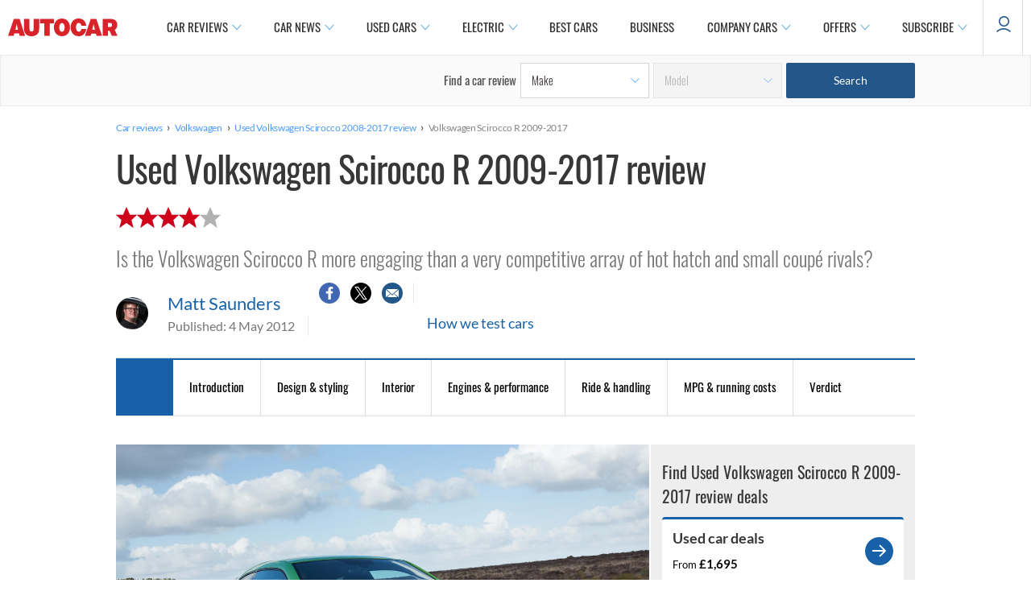

--- FILE ---
content_type: text/html; charset=utf-8
request_url: https://www.autocar.co.uk/car-review/volkswagen/scirocco-r-2009-2017
body_size: 51258
content:
<!DOCTYPE html>
<!--[if IEMobile 7]><html class="iem7"  lang="en" dir="ltr"><![endif]-->
<!--[if lte IE 6]><html class="lt-ie9 lt-ie8 lt-ie7"  lang="en" dir="ltr"><![endif]-->
<!--[if (IE 7)&(!IEMobile)]><html class="lt-ie9 lt-ie8"  lang="en" dir="ltr"><![endif]-->
<!--[if IE 8]><html class="lt-ie9"  lang="en" dir="ltr"><![endif]-->
<!--[if (gte IE 9)|(gt IEMobile 7)]><!--><html  lang="en" dir="ltr" prefix="og: https://ogp.me/ns#"><!--<![endif]-->

<head>
  <!--[if IE]><![endif]-->
<meta charset="utf-8" />
<meta http-equiv="x-dns-prefetch-control" content="on" />
<link rel="dns-prefetch" href="//images.cdn.autocar.co.uk" />
<!--[if IE 9]>
<link rel="prefetch" href="//images.cdn.autocar.co.uk" />
<![endif]-->
<script type="text/javascript">
      window.ad_key_values = {
        site: "live",
      p_manu: "volkswagen",
      p_model: "sciroccor20092017",
      p_wc_manu: "volkswagen",
      p_wc_model: "scirocco",
      p_multiple: "false",
      p_type: "used",
      p_cat: "",
      c_title: "usedvolkswagensciroccor20092017review",
      c_type: "",
      c_subtype: "",
      access_control: "",
      multi_chapter_review: "true",
      c_id: "26481",
      n_sec1: "autocar",
      n_sec2: "reviews",
      n_sec3: "results",
      n_sec4: "volkswagen",
      n_sec5: "sciroccor20092017",
      p_autocarCategory: "",
      p_fuel_petrol: "false",
      p_fuel_diesel: "false",
      p_fuel_hybrid: "false",
      p_fuel_electric: "false",
      p_fuel_type: "",
      p_transmission_manual: "false",
      p_transmission_automatic: "false",
      p_transmission_semi_automatic: "false",
      p_transmission_cvt: "false",
      p_isofix_yes: "false",
      p_isofix_no: "true",
      monitor: ""
      };
    </script>
<script type="text/javascript">
    (function() {
      var screenWidth = window.screen.width;
      // Only update if the ad_key_values object exists
      if (typeof window.ad_key_values === 'object') {
        window.ad_key_values.screensize = screenWidth;
      }
    })();
    </script><script type="application/ld+json">{
    "@context": "https://schema.org/",
    "@type": "Review",
    "@id": "https://www.autocar.co.uk/car-review/volkswagen/scirocco-r-2009-2017",
    "headline": "Used Volkswagen Scirocco R 2009-2017 review",
    "description": "The Scirocco R packs a 276bhp turbocharged engine",
    "datePublished": "2012-05-04T20:33:18",
    "dateModified": "2024-03-26T14:20:49",
    "positiveNotes": {
        "@type": "ItemList",
        "itemListElement": [
            {
                "@type": "ListItem",
                "position": 1,
                "name": "Punchy straight-line pace "
            },
            {
                "@type": "ListItem",
                "position": 2,
                "name": "Well judged mix of ride and handling"
            },
            {
                "@type": "ListItem",
                "position": 3,
                "name": "Practical interior"
            }
        ]
    },
    "negativeNotes": {
        "@type": "ItemList",
        "itemListElement": [
            {
                "@type": "ListItem",
                "position": 1,
                "name": "Baggy gearchange"
            },
            {
                "@type": "ListItem",
                "position": 2,
                "name": "Full pricing "
            },
            {
                "@type": "ListItem",
                "position": 3,
                "name": "Restricted rear visibility"
            }
        ]
    },
    "reviewAspect": "Introduction",
    "reviewBody": "Not one but two hot Volkswagen R models arrived virtually at the same time; one was the\u0026nbsp;Golf R, with all-wheel drive to channel its power to the road, the other was this, the Scirocco R.Unlike Volkswagen\u0026rsquo;s previous R models (such as the Golf R32), these use four-cylinder turbo engines rather than V6s. That means their drivetrain layout is more similar to the models that spawn them \u0026ndash; in this case the regular Scirocco GT 2.0 TSI \u0026ndash; than was previously the case.What impresses us so much about the regular Scirocco is not just how much it does right, but how precious little it does wrong. When we road tested it, we were struck by its all-round dynamic ability, coupled to a spaciousness that few cars of its class can match and a price within a whisker of its Golf GTI sister model, despite the coupé being a more compelling driving companion.Question is, though, is the hottest Scirocco more engaging than not only the fastest Golf, but also the rest of a very competitive array of hot hatch and small coupé rivals?",
    "reviewRating": {
        "@type": "Rating",
        "bestRating": 5,
        "worstRating": 0,
        "ratingValue": 4
    },
    "author": [
        {
            "@type": "Person",
            "name": "Matt Saunders",
            "sameAs": [
                "https://twitter.com/TheDarkStormy1",
                "https://www.autocar.co.uk/users/matt-saunders"
            ]
        }
    ],
    "image": [
        {
            "@type": "ImageObject",
            "url": "https://images.cdn.autocar.co.uk/sites/autocar.co.uk/files/volkswagen-scirocco-r.jpg",
            "width": 1700,
            "height": 1098
        },
        {
            "@type": "ImageObject",
            "url": "https://images.cdn.autocar.co.uk/sites/autocar.co.uk/files/volkswagen-scirocco-r-rear.jpg",
            "width": 1700,
            "height": 1067
        },
        {
            "@type": "ImageObject",
            "url": "https://images.cdn.autocar.co.uk/sites/autocar.co.uk/files/volkswagen-scirocco-r-headlights.jpg",
            "width": 1700,
            "height": 1133
        },
        {
            "@type": "ImageObject",
            "url": "https://images.cdn.autocar.co.uk/sites/autocar.co.uk/files/volkswagen-scirocco-r-badging.jpg",
            "width": 1699,
            "height": 1133
        },
        {
            "@type": "ImageObject",
            "url": "https://images.cdn.autocar.co.uk/sites/autocar.co.uk/files/volkswagen-scirocco-r-satin-silver-wing-mirrors.jpg",
            "width": 1698,
            "height": 1133
        },
        {
            "@type": "ImageObject",
            "url": "https://images.cdn.autocar.co.uk/sites/autocar.co.uk/files/volkswagen-scirocco-r-17in-alloy-wheels.jpg",
            "width": 1693,
            "height": 1133
        },
        {
            "@type": "ImageObject",
            "url": "https://images.cdn.autocar.co.uk/sites/autocar.co.uk/files/volkswagen-scirocco-rear-end.jpg",
            "width": 1700,
            "height": 1133
        },
        {
            "@type": "ImageObject",
            "url": "https://images.cdn.autocar.co.uk/sites/autocar.co.uk/files/volkswagen-scirocco-r-rear-lights.jpg",
            "width": 1697,
            "height": 1133
        },
        {
            "@type": "ImageObject",
            "url": "https://images.cdn.autocar.co.uk/sites/autocar.co.uk/files/volkswagen-scirocco-r-interior.jpg",
            "width": 1700,
            "height": 1130
        },
        {
            "@type": "ImageObject",
            "url": "https://images.cdn.autocar.co.uk/sites/autocar.co.uk/files/volkswagen-scirocco-r-dashboard.jpg",
            "width": 1700,
            "height": 1133
        },
        {
            "@type": "ImageObject",
            "url": "https://images.cdn.autocar.co.uk/sites/autocar.co.uk/files/volkswagen-scirocco-r-infotainment-system.jpg",
            "width": 1700,
            "height": 1131
        },
        {
            "@type": "ImageObject",
            "url": "https://images.cdn.autocar.co.uk/sites/autocar.co.uk/files/volkswagen-scirocco-r-gauges.jpg",
            "width": 1700,
            "height": 1133
        },
        {
            "@type": "ImageObject",
            "url": "https://images.cdn.autocar.co.uk/sites/autocar.co.uk/files/volkswagen-scirocco-r-rear-seats.jpg",
            "width": 1647,
            "height": 1133
        },
        {
            "@type": "ImageObject",
            "url": "https://images.cdn.autocar.co.uk/sites/autocar.co.uk/files/volkswagen-scirocco-r-boot-space.jpg",
            "width": 1700,
            "height": 1131
        },
        {
            "@type": "ImageObject",
            "url": "https://images.cdn.autocar.co.uk/sites/autocar.co.uk/files/volkswagen-scirocco-r-side-profile.jpg",
            "width": 1700,
            "height": 1129
        },
        {
            "@type": "ImageObject",
            "url": "https://images.cdn.autocar.co.uk/sites/autocar.co.uk/files/volkswagen-scirocco-r-engine-bay.jpg",
            "width": 1700,
            "height": 1131
        },
        {
            "@type": "ImageObject",
            "url": "https://images.cdn.autocar.co.uk/sites/autocar.co.uk/files/volkswagen-scirocco-r-cornering.jpg",
            "width": 1700,
            "height": 1127
        },
        {
            "@type": "ImageObject",
            "url": "https://images.cdn.autocar.co.uk/sites/autocar.co.uk/files/volkswagen-scirocco-r-rear-cornering.jpg",
            "width": 1640,
            "height": 1133
        },
        {
            "@type": "ImageObject",
            "url": "https://images.cdn.autocar.co.uk/sites/autocar.co.uk/files/volkswagen-scirocco-r-rear-quarter.jpg",
            "width": 1700,
            "height": 1126
        },
        {
            "@type": "ImageObject",
            "url": "https://images.cdn.autocar.co.uk/sites/autocar.co.uk/files/volkswagen-scirocco-r-4-star-car.jpg",
            "width": 1700,
            "height": 1132
        }
    ],
    "publisher": {
        "@type": "Organization",
        "name": "Autocar",
        "logo": {
            "@type": "ImageObject",
            "url": "https://www.autocar.co.uk/sites/autocar.co.uk/themes/custom/autocar/favicon.ico",
            "width": 228,
            "height": 228
        },
        "parentOrganization": {
            "name": "Haymarket Media Group",
            "sameAs": [
                "https://www.haymarket.com/",
                "https://en.wikipedia.org/wiki/Haymarket_Media_Group",
                "https://www.wikidata.org/wiki/Q1457596",
                "https://dbpedia.org/page/Haymarket_Media_Group"
            ]
        }
    },
    "itemReviewed": {
        "@type": "Car",
        "name": "Volkswagen Scirocco R 2009-2017",
        "brand": "Volkswagen",
        "model": "Scirocco R 2009-2017",
        "bodyType": "",
        "description": "Is the Volkswagen Scirocco R more engaging than a very competitive array of hot hatch and small coupé rivals?",
        "image": {
            "@type": "ImageObject",
            "url": "https://images.cdn.autocar.co.uk/sites/autocar.co.uk/files/volkswagen-scirocco-r.jpg",
            "width": 1700,
            "height": 1098
        }
    }
}</script>
<link rel="shortcut icon" href="https://images.cdn.autocar.co.uk/sites/autocar.co.uk/themes/custom/autocar/favicon.ico" type="image/vnd.microsoft.icon" />
<meta name="robots" content="max-image-preview:large" />
<meta name="access-control" content="Open" />
<meta name="description" content="Is the Volkswagen Scirocco R more engaging than a very competitive array of hot hatch and small coupé rivals?" />
<link href="https://images.cdn.autocar.co.uk/sites/autocar.co.uk/files/styles/gallery_slide/public/volkswagen-scirocco-r.jpg?itok=jpU7KKHr" rel="preload" as="image" />
<link href="https://images.cdn.autocar.co.uk/sites/autocar.co.uk/files/styles/flexslider_thumbnail/public/volkswagen-scirocco-r.jpg?itok=RW9TpvEZ" rel="preload" as="image" />
<link href="/sites/autocar.co.uk/themes/custom/autocar/fonts/Lato-Black.woff" type="font/woff2" as="font" crossorigin="anonymous" />
<link href="/sites/autocar.co.uk/themes/custom/autocar/fonts/Lato-Bold.woff" type="font/woff2" as="font" crossorigin="anonymous" />
<link href="/sites/autocar.co.uk/themes/custom/autocar/fonts/Lato-Light.woff" type="font/woff2" as="font" crossorigin="anonymous" />
<link href="/sites/autocar.co.uk/themes/custom/autocar/fonts/Lato-Regular.woff" type="font/woff2" rel="preload" as="font" crossorigin="anonymous" />
<link href="/sites/autocar.co.uk/themes/custom/autocar/fonts/Oswald-ExtraLight.woff" type="font/woff2" rel="preload" as="font" crossorigin="anonymous" />
<link href="/sites/autocar.co.uk/themes/custom/autocar/fonts/Oswald-Light.woff" type="font/woff2" rel="preload" as="font" crossorigin="anonymous" />
<link href="/sites/autocar.co.uk/themes/custom/autocar/fonts/Oswald-Medium.woff" type="font/woff2" rel="preload" as="font" crossorigin="anonymous" />
<link href="/sites/autocar.co.uk/themes/custom/autocar/fonts/Oswald-Regular.woff" type="font/woff2" rel="preload" as="font" crossorigin="anonymous" />
<link href="/sites/autocar.co.uk/themes/custom/autocar/fonts/Oswald-SemiBold.woff" type="font/woff2" as="font" crossorigin="anonymous" />
<link href="/sites/autocar.co.uk/themes/custom/autocar/fonts/lato-semibold-webfont.woff" type="font/woff2" as="font" crossorigin="anonymous" />
<link href="/sites/autocar.co.uk/themes/custom/autocar/fonts/roboto-v20-latin-300.woff" type="font/woff2" as="font" crossorigin="anonymous" />
<link href="/sites/autocar.co.uk/themes/custom/autocar/fonts/roboto-v20-latin-300italic.woff" type="font/woff2" as="font" crossorigin="anonymous" />
<link href="/sites/autocar.co.uk/themes/custom/autocar/fonts/roboto-v20-latin-500.woff" type="font/woff2" as="font" crossorigin="anonymous" />
<link href="/sites/autocar.co.uk/themes/custom/autocar/fonts/roboto-v20-latin-700.woff" type="font/woff2" as="font" crossorigin="anonymous" />
<link href="/sites/autocar.co.uk/themes/custom/autocar/fonts/roboto-v20-latin-italic.woff" type="font/woff2" as="font" crossorigin="anonymous" />
<link href="/sites/autocar.co.uk/themes/custom/autocar/fonts/roboto-v20-latin-regular.woff" type="font/woff2" as="font" crossorigin="anonymous" />
<meta name="generator" content="Drupal 7 (http://drupal.org)" />
<link rel="canonical" href="https://www.autocar.co.uk/car-review/volkswagen/scirocco-r-2009-2017" />
<link rel="shortlink" href="https://www.autocar.co.uk/node/26481" />
<meta property="og:site_name" content="Autocar" />
<meta property="og:type" content="article" />
<meta property="og:url" content="https://www.autocar.co.uk/car-review/volkswagen/scirocco-r-2009-2017" />
<meta property="og:title" content="Volkswagen Scirocco R 2009-2017 review | Autocar" />
<meta property="og:description" content="Is the Volkswagen Scirocco R more engaging than a very competitive array of hot hatch and small coupé rivals?" />
<meta property="og:image" content="https://images.cdn.autocar.co.uk/sites/autocar.co.uk/files/volkswagen-scirocco-r.jpg" />
<meta name="twitter:card" content="summary" />
<meta name="twitter:creator" content="@autocar" />
<meta name="twitter:url" content="https://www.autocar.co.uk/car-review/volkswagen/scirocco-r-2009-2017" />
<meta name="twitter:title" content="Used Volkswagen Scirocco R 2009-2017 review" />
<meta name="twitter:description" content="Is the Volkswagen Scirocco R more engaging than a very competitive array of hot hatch and small coupé rivals?" />
<meta name="twitter:image" content="https://images.cdn.autocar.co.uk/sites/autocar.co.uk/files/volkswagen-scirocco-r.jpg" />
<script type="application/ld+json">{
    "@context": "https://schema.org/",
    "@type": "BreadcrumbList",
    "itemListElement": [
        {
            "@type": "ListItem",
            "position": 1,
            "item": {
                "name": "Car reviews",
                "@id": "https://www.autocar.co.uk/car-review"
            }
        },
        {
            "@type": "ListItem",
            "position": 2,
            "item": {
                "name": "Volkswagen",
                "@id": "https://www.autocar.co.uk/car-review/volkswagen"
            }
        },
        {
            "@type": "ListItem",
            "position": 3,
            "item": {
                "name": "Used Volkswagen Scirocco 2008-2017 review",
                "@id": "https://www.autocar.co.uk/car-review/volkswagen/scirocco-2008-2017"
            }
        },
        {
            "@type": "ListItem",
            "position": 4,
            "item": {
                "name": "Volkswagen Scirocco R 2009-2017"
            }
        }
    ]
}</script>
<!-- Autocar Critical CSS -->
<style>@font-face{font-family:Oswald;src:url(/sites/autocar.co.uk/themes/custom/autocar/fonts/Oswald-ExtraLight.eot);src:url(/sites/autocar.co.uk/themes/custom/autocar/fonts/Oswald-ExtraLight.eot) format("embedded-opentype"),url(/sites/autocar.co.uk/themes/custom/autocar/fonts/Oswald-ExtraLight.woff) format("woff"),url(/sites/autocar.co.uk/themes/custom/autocar/fonts/Oswald-ExtraLight.woff2) format("woff2"),url(/sites/autocar.co.uk/themes/custom/autocar/fonts/Oswald-ExtraLight.ttf) format("truetype"),url(/sites/autocar.co.uk/themes/custom/autocar/fonts/Oswald-ExtraLight.svg) format("svg");font-weight:200;font-style:normal;font-stretch:normal;font-display:fallback}@font-face{font-family:Oswald;src:url(/sites/autocar.co.uk/themes/custom/autocar/fonts/Oswald-Light.eot);src:url(/sites/autocar.co.uk/themes/custom/autocar/fonts/Oswald-Light.eot) format("embedded-opentype"),url(/sites/autocar.co.uk/themes/custom/autocar/fonts/Oswald-Light.woff) format("woff"),url(/sites/autocar.co.uk/themes/custom/autocar/fonts/Oswald-Light.woff2) format("woff2"),url(/sites/autocar.co.uk/themes/custom/autocar/fonts/Oswald-Light.ttf) format("truetype"),url(/sites/autocar.co.uk/themes/custom/autocar/fonts/Oswald-Light.svg) format("svg");font-weight:300;font-style:normal;font-stretch:normal;font-display:fallback}@font-face{font-family:Oswald;src:url(/sites/autocar.co.uk/themes/custom/autocar/fonts/Oswald-Regular.eot);src:url(/sites/autocar.co.uk/themes/custom/autocar/fonts/Oswald-Regular.eot) format("embedded-opentype"),url(/sites/autocar.co.uk/themes/custom/autocar/fonts/Oswald-Regular.woff) format("woff"),url(/sites/autocar.co.uk/themes/custom/autocar/fonts/Oswald-Regular.woff2) format("woff2"),url(/sites/autocar.co.uk/themes/custom/autocar/fonts/Oswald-Regular.ttf) format("truetype"),url(/sites/autocar.co.uk/themes/custom/autocar/fonts/Oswald-Regular.svg) format("svg");font-weight:400;font-style:normal;font-stretch:normal;font-display:fallback}@font-face{font-family:Oswald;src:url(/sites/autocar.co.uk/themes/custom/autocar/fonts/Oswald-Medium.eot);src:url(/sites/autocar.co.uk/themes/custom/autocar/fonts/Oswald-Medium.eot) format("embedded-opentype"),url(/sites/autocar.co.uk/themes/custom/autocar/fonts/Oswald-Medium.woff) format("woff"),url(/sites/autocar.co.uk/themes/custom/autocar/fonts/Oswald-Medium.woff2) format("woff2"),url(/sites/autocar.co.uk/themes/custom/autocar/fonts/Oswald-Medium.ttf) format("truetype"),url(/sites/autocar.co.uk/themes/custom/autocar/fonts/Oswald-Medium.svg) format("svg");font-weight:500;font-style:normal;font-stretch:normal;font-display:fallback}@font-face{font-family:Oswald;src:url(/sites/autocar.co.uk/themes/custom/autocar/fonts/Oswald-SemiBold.eot);src:url(/sites/autocar.co.uk/themes/custom/autocar/fonts/Oswald-SemiBold.eot) format("embedded-opentype"),url(/sites/autocar.co.uk/themes/custom/autocar/fonts/Oswald-SemiBold.woff) format("woff"),url(/sites/autocar.co.uk/themes/custom/autocar/fonts/Oswald-SemiBold.woff2) format("woff2"),url(/sites/autocar.co.uk/themes/custom/autocar/fonts/Oswald-SemiBold.ttf) format("truetype"),url(/sites/autocar.co.uk/themes/custom/autocar/fonts/Oswald-SemiBold.svg) format("svg");font-weight:600;font-style:normal;font-stretch:normal;font-display:fallback}@font-face{font-family:Roboto;src:url(/sites/autocar.co.uk/themes/custom/autocar/fonts/roboto-v20-latin-300.eot);src:url(/sites/autocar.co.uk/themes/custom/autocar/fonts/roboto-v20-latin-300.eot) format("embedded-opentype"),url(/sites/autocar.co.uk/themes/custom/autocar/fonts/roboto-v20-latin-300.woff) format("woff"),url(/sites/autocar.co.uk/themes/custom/autocar/fonts/roboto-v20-latin-300.woff2) format("woff2"),url(/sites/autocar.co.uk/themes/custom/autocar/fonts/roboto-v20-latin-300.ttf) format("truetype"),url(/sites/autocar.co.uk/themes/custom/autocar/fonts/roboto-v20-latin-300.svg) format("svg");font-weight:300;font-style:normal;font-stretch:normal;font-display:fallback}@font-face{font-family:Roboto;src:url(/sites/autocar.co.uk/themes/custom/autocar/fonts/roboto-v20-latin-300italic.eot);src:url(/sites/autocar.co.uk/themes/custom/autocar/fonts/roboto-v20-latin-300italic.eot) format("embedded-opentype"),url(/sites/autocar.co.uk/themes/custom/autocar/fonts/roboto-v20-latin-300italic.woff) format("woff"),url(/sites/autocar.co.uk/themes/custom/autocar/fonts/roboto-v20-latin-300italic.woff2) format("woff2"),url(/sites/autocar.co.uk/themes/custom/autocar/fonts/roboto-v20-latin-300italic.ttf) format("truetype"),url(/sites/autocar.co.uk/themes/custom/autocar/fonts/roboto-v20-latin-300italic.svg) format("svg");font-weight:300;font-style:italic;font-stretch:normal;font-display:fallback}@font-face{font-family:Roboto;src:url(/sites/autocar.co.uk/themes/custom/autocar/fonts/roboto-v20-latin-regular.eot);src:url(/sites/autocar.co.uk/themes/custom/autocar/fonts/roboto-v20-latin-regular.eot) format("embedded-opentype"),url(/sites/autocar.co.uk/themes/custom/autocar/fonts/roboto-v20-latin-regular.woff) format("woff"),url(/sites/autocar.co.uk/themes/custom/autocar/fonts/roboto-v20-latin-regular.woff2) format("woff2"),url(/sites/autocar.co.uk/themes/custom/autocar/fonts/roboto-v20-latin-regular.ttf) format("truetype"),url(/sites/autocar.co.uk/themes/custom/autocar/fonts/roboto-v20-latin-regular.svg) format("svg");font-weight:400;font-style:normal;font-stretch:normal;font-display:fallback}@font-face{font-family:Roboto;src:url(/sites/autocar.co.uk/themes/custom/autocar/fonts/roboto-v20-latin-italic.eot);src:url(/sites/autocar.co.uk/themes/custom/autocar/fonts/roboto-v20-latin-italic.eot) format("embedded-opentype"),url(/sites/autocar.co.uk/themes/custom/autocar/fonts/roboto-v20-latin-italic.woff) format("woff"),url(/sites/autocar.co.uk/themes/custom/autocar/fonts/roboto-v20-latin-italic.woff2) format("woff2"),url(/sites/autocar.co.uk/themes/custom/autocar/fonts/roboto-v20-latin-italic.ttf) format("truetype"),url(/sites/autocar.co.uk/themes/custom/autocar/fonts/roboto-v20-latin-italic.svg) format("svg");font-weight:400;font-style:italic;font-stretch:normal;font-display:fallback}@font-face{font-family:Roboto;src:url(/sites/autocar.co.uk/themes/custom/autocar/fonts/roboto-v20-latin-500.eot);src:url(/sites/autocar.co.uk/themes/custom/autocar/fonts/roboto-v20-latin-500.eot) format("embedded-opentype"),url(/sites/autocar.co.uk/themes/custom/autocar/fonts/roboto-v20-latin-500.woff) format("woff"),url(/sites/autocar.co.uk/themes/custom/autocar/fonts/roboto-v20-latin-500.woff2) format("woff2"),url(/sites/autocar.co.uk/themes/custom/autocar/fonts/roboto-v20-latin-500.ttf) format("truetype"),url(/sites/autocar.co.uk/themes/custom/autocar/fonts/roboto-v20-latin-500.svg) format("svg");font-weight:500;font-style:normal;font-stretch:normal;font-display:fallback}@font-face{font-family:Roboto;src:url(/sites/autocar.co.uk/themes/custom/autocar/fonts/roboto-v20-latin-700.eot);src:url(/sites/autocar.co.uk/themes/custom/autocar/fonts/roboto-v20-latin-700.eot) format("embedded-opentype"),url(/sites/autocar.co.uk/themes/custom/autocar/fonts/roboto-v20-latin-700.woff) format("woff"),url(/sites/autocar.co.uk/themes/custom/autocar/fonts/roboto-v20-latin-700.woff2) format("woff2"),url(/sites/autocar.co.uk/themes/custom/autocar/fonts/roboto-v20-latin-700.ttf) format("truetype"),url(/sites/autocar.co.uk/themes/custom/autocar/fonts/roboto-v20-latin-700.svg) format("svg");font-weight:700;font-style:normal;font-stretch:normal;font-display:fallback}@font-face{font-family:Lato;src:url(/sites/autocar.co.uk/themes/custom/autocar/fonts/Lato-Light.eot);src:url(/sites/autocar.co.uk/themes/custom/autocar/fonts/Lato-Light.eot) format("embedded-opentype"),url(/sites/autocar.co.uk/themes/custom/autocar/fonts/Lato-Light.woff) format("woff"),url(/sites/autocar.co.uk/themes/custom/autocar/fonts/Lato-Light.woff2) format("woff2"),url(/sites/autocar.co.uk/themes/custom/autocar/fonts/Lato-Light.ttf) format("truetype"),url(/sites/autocar.co.uk/themes/custom/autocar/fonts/Lato-Light.svg) format("svg");font-weight:300;font-style:normal;font-stretch:normal;font-display:fallback}@font-face{font-family:Lato;src:url(/sites/autocar.co.uk/themes/custom/autocar/fonts/Lato-Regular.eot);src:url(/sites/autocar.co.uk/themes/custom/autocar/fonts/Lato-Regular.eot) format("embedded-opentype"),url(/sites/autocar.co.uk/themes/custom/autocar/fonts/Lato-Regular.woff) format("woff"),url(/sites/autocar.co.uk/themes/custom/autocar/fonts/Lato-Regular.woff2) format("woff2"),url(/sites/autocar.co.uk/themes/custom/autocar/fonts/Lato-Regular.ttf) format("truetype"),url(/sites/autocar.co.uk/themes/custom/autocar/fonts/Lato-Regular.svg) format("svg");font-weight:400;font-style:normal;font-stretch:normal;font-display:fallback}@font-face{font-family:Lato;src:url(/sites/autocar.co.uk/themes/custom/autocar/fonts/lato-semibold-webfont.eot);src:url(/sites/autocar.co.uk/themes/custom/autocar/fonts/lato-semibold-webfont.eot) format("embedded-opentype"),url(/sites/autocar.co.uk/themes/custom/autocar/fonts/lato-semibold-webfont.woff) format("woff"),url(/sites/autocar.co.uk/themes/custom/autocar/fonts/lato-semibold-webfont.woff2) format("woff2"),url(/sites/autocar.co.uk/themes/custom/autocar/fonts/lato-semibold-webfont.ttf) format("truetype"),url(/sites/autocar.co.uk/themes/custom/autocar/fonts/lato-semibold-webfont.svg) format("svg");font-weight:600;font-style:normal;font-stretch:normal;font-display:fallback}@font-face{font-family:Lato;src:url(/sites/autocar.co.uk/themes/custom/autocar/fonts/Lato-Bold.eot);src:url(/sites/autocar.co.uk/themes/custom/autocar/fonts/Lato-Bold.eot) format("embedded-opentype"),url(/sites/autocar.co.uk/themes/custom/autocar/fonts/Lato-Bold.woff) format("woff"),url(/sites/autocar.co.uk/themes/custom/autocar/fonts/Lato-Bold.woff2) format("woff2"),url(/sites/autocar.co.uk/themes/custom/autocar/fonts/Lato-Bold.ttf) format("truetype"),url(/sites/autocar.co.uk/themes/custom/autocar/fonts/Lato-Bold.svg) format("svg");font-weight:700;font-style:normal;font-stretch:normal;font-display:fallback}@font-face{font-family:Lato;src:url(/sites/autocar.co.uk/themes/custom/autocar/fonts/Lato-Black.eot);src:url(/sites/autocar.co.uk/themes/custom/autocar/fonts/Lato-Black.eot) format("embedded-opentype"),url(/sites/autocar.co.uk/themes/custom/autocar/fonts/Lato-Black.woff) format("woff"),url(/sites/autocar.co.uk/themes/custom/autocar/fonts/Lato-Black.woff2) format("woff2"),url(/sites/autocar.co.uk/themes/custom/autocar/fonts/Lato-Black.ttf) format("truetype"),url(/sites/autocar.co.uk/themes/custom/autocar/fonts/Lato-Black.svg) format("svg");font-weight:900;font-style:normal;font-stretch:normal;font-display:fallback}@-ms-viewport{width:device-width}@-o-viewport{width:device-width}@viewport{width:device-width}.back-to-top{display:none;opacity:0}.back-to-top--icon{height:40px;width:40px;background-color:#fff;-webkit-box-shadow:0 0 7px 0 rgba(0,0,0,.3);box-shadow:0 0 7px 0 rgba(0,0,0,.3);border-radius:50%;-webkit-box-pack:center;-ms-flex-pack:center;justify-content:center;-webkit-box-align:center;-ms-flex-align:center;align-items:center;display:-webkit-box;display:-ms-flexbox;display:flex;margin:3px auto}.back-to-top--icon svg{width:16px}.back-to-top--text{color:#303030;font-size:10px;font-weight:500;letter-spacing:-.27px;line-height:16px}#footer #footer-wrapper .footer-sub .social span{text-align:center;font-size:14px;font-family:Lato,"Helvetica Neue",Roboto,Arial,sans-serif;display:none}.block-autocar-ads-masthead1{text-align:center}.like-loathe .outer .upper-part .field-name-field-intro-picture{display:none}.like-loathe .outer .upper-part .field-name-field-intro-picture img{display:block;outline:#fff solid 1px;outline-offset:-4px}.like-loathe .outer .upper-part .ratings .rate-label{display:none}.specs-card .specs-card--items{-webkit-box-orient:horizontal;-webkit-box-direction:normal;-ms-flex-flow:row wrap;flex-flow:row wrap;display:none}.specs-card .rivals.desktop{display:none}.specs-card--left .specs-card-item .specs-tech-image img{display:block;outline:#fff solid 1px;outline-offset:-3px}.specs-card--right{-ms-flex-preferred-size:50%;flex-basis:50%;position:relative;display:none}.specs-card--right:before{border-radius:4px}.block-autocar-ads-masthead2{overflow:visible;text-align:center}.block-autocar-ads-masthead1{display:table;margin:15px auto}body.node-type-car-review .block-autocar-ads-masthead1{margin-bottom:25px}.block-autocar-ads-masthead2{min-height:50px}.block-autocar-ads-masthead3{min-height:50px}@media only screen and (max-width:992px){.block-autocar-ads-mpu-flexible2 .ad--slot,.block-autocar-ads-mpu-flexible3 .ad--slot{position:relative!important;width:100%;text-align:center;clear:both;right:auto!important}}.block-autocar-ads-mpu-flexible1{text-align:center;width:100%}.ad--wrapper.ad--slider .ad--slot,.ad--wrapper.ad--sticky .ad--slot{left:50%;-webkit-transform:translateX(-50%);transform:translateX(-50%);width:100%;position:absolute}.ad--wrapper.ad--slider--large{min-height:706px}.view-id-author_information .profile .author-left .social-title{font-size:18px;font-weight:600;font-style:normal;line-height:1.5;letter-spacing:normal;color:#373737;padding-top:25px;display:none}*,:after,:before{-webkit-box-sizing:border-box;box-sizing:border-box}html{margin:0;padding:0;border:0;font-family:Lato,"Helvetica Neue",Roboto,Arial,sans-serif}a,body,div,form,h1,h2,h4,h5,iframe,img,li,nav,ol,span,ul{margin:0;padding:0;border:0;font-weight:inherit;font-style:inherit;font-size:100%;font-family:inherit;vertical-align:baseline}nav{display:block}a img{border:none}body{background-color:#fff}body>.fake-body{overflow-x:hidden}body{line-height:1.5;font-size:75%;color:#373737}h1,h2,h4,h5{font-weight:400;color:#222}h1{font-size:3em;line-height:1;margin-bottom:.5em}h2{font-size:2em;margin-bottom:.75em}h4{font-size:1.2em;line-height:1.25;margin-bottom:1.25em}h5{font-size:1em;font-weight:700;margin-bottom:1.5em}a,a:link{text-decoration:none;color:#1761a8}a:visited{color:#1761a8;text-decoration:none}li ul{margin:0}ol,ul{margin:0 1.5em 1.5em 0;padding-left:1.5em}ul{list-style-type:disc}ol{list-style-type:decimal}.clearfix{overflow:hidden}.first{margin-left:0;padding-left:0}.last{margin-right:0;padding-right:0}select{margin:.5em 0}select{background-color:#fff;border-width:1px;border-style:solid}h1{margin-bottom:.3em}.nav-title h1{margin-top:0;font-family:Oswald,"Helvetica Neue",Roboto,Arial,sans-serif;font-size:40px;color:#373737}.nav-title{margin-top:30px}a img{vertical-align:bottom}img{height:auto;max-width:100%;width:100%}iframe{max-width:100%}.sr-only{position:absolute!important;height:1px;width:1px;overflow:hidden;clip:rect(1px,1px,1px,1px);padding:0;margin:-1px;border:0}.mid-content-region{text-align:center;color:#a6a5a5;clear:both}.mid-content-region .block{margin:10px auto 20px}#container{margin:0 20px}.page-node .col-right-desktop{display:none}div#container{background-color:#fff}.block{position:relative}.autocar-header--wrapper{overflow:visible;z-index:100;-ms-flex-wrap:wrap;flex-wrap:wrap;-webkit-box-pack:center;-ms-flex-pack:center;justify-content:center;width:100%;background-color:#fff;position:relative;top:0;-webkit-box-shadow:0 0 10px -2px #ececec;box-shadow:0 0 10px -2px #ececec}@media all and (min-width:680px){.nav-title h1{line-height:1.25}#container{max-width:100%;margin:0 auto}#container:after,#container:before{content:"";display:table}#container:after{clear:both}.two-col #header{width:100%}.two-col #page{width:100%;margin:0 auto;clear:both}.two-col .article-section,.two-col .content-header,.two-col .mid-content-region{max-width:992px;margin:0 auto}.two-col .col-center{float:left;width:66.66667%;margin-left:0;margin-right:-66.66667%;width:70%;width:calc(100% - 300px);margin-right:-70%;margin-right:calc(-1 * (100% - 300px));padding-left:0;padding-right:0;padding-right:40px;margin-top:15px;clear:both}.two-col .col-right{float:left;width:33.33333%;margin-left:66.66667%;margin-right:-100%;margin-top:15px;width:300px;margin-left:70%;margin-left:calc(100% - 300px)}.page-node .col-right-desktop.col-right{display:block}.page-node .col-right-desktop.col-right.top-right-deals{margin-left:calc(100% - 328px);width:328px;margin-bottom:15px;margin-top:0}.autocar-header--wrapper{padding:0 40px}}.autocar-header--wrapper .block{margin:0;padding:0;overflow:initial}.autocar-header--wrapper .panel-panel{max-width:1440px;width:100%;height:60px;z-index:3;display:-webkit-box;display:-ms-flexbox;display:flex;-webkit-box-pack:justify;-ms-flex-pack:justify;justify-content:space-between;-ms-flex-line-pack:center;align-content:center;-webkit-box-orient:horizontal;-webkit-box-direction:normal;-ms-flex-direction:row;flex-direction:row;-ms-flex-wrap:nowrap;flex-wrap:nowrap}.autocar-header--wrapper .panel-panel .block-page-logo{width:125px;height:20px;margin:22px 30px}@media all and (min-width:680px){.autocar-header--wrapper .panel-panel{-webkit-box-pack:center;-ms-flex-pack:center;justify-content:center;margin:0 auto;height:68px;background-color:#fff}.autocar-header--wrapper .panel-panel .block-page-logo{display:-webkit-box;display:-ms-flexbox;display:flex;-webkit-box-align:center;-ms-flex-align:center;align-items:center;width:176px;height:100%;-webkit-box-flex:0;-ms-flex:0 0 auto;flex:0 0 auto;padding-right:40px;margin:unset}}.autocar-header--wrapper .panel-panel .block-page-logo img{width:136px;clip:rect(0 110px 22px 0)}.autocar-header--wrapper .panel-panel .primary-links.menu li{padding:0}.autocar-header--wrapper .panel-panel .primary-links.menu li a{font-weight:700;display:block;width:100%;text-transform:uppercase;text-decoration:none;color:#fff}.autocar-header--wrapper .panel-panel .primary-links.menu li a:link{color:#303030}.autocar-header--wrapper .panel-panel .primary-links.menu li a:visited{color:#303030}.autocar-header--wrapper .panel-panel .block-page-primary-links-expanded{display:none;-webkit-box-align:center;-ms-flex-align:center;align-items:center;-webkit-box-flex:1;-ms-flex:1;flex:1;background-color:#fff}.autocar-header--wrapper .panel-panel .block-page-primary-links-expanded>ul{margin:0;-ms-flex-wrap:nowrap;flex-wrap:nowrap;-webkit-box-pack:start;-ms-flex-pack:start;justify-content:flex-start;display:-webkit-box;display:-ms-flexbox;display:flex;-webkit-box-align:start;-ms-flex-align:start;align-items:flex-start;padding:0}.autocar-header--wrapper .panel-panel .block-page-primary-links-expanded>.menu>li{padding:0;display:block;margin:0 30px 0 0;white-space:nowrap}.autocar-header--wrapper .panel-panel .block-page-primary-links-expanded>.menu>li>a{display:-webkit-box;display:-ms-flexbox;display:flex;-webkit-box-orient:horizontal;-webkit-box-direction:normal;-ms-flex-direction:row;flex-direction:row;-ms-flex-wrap:nowrap;flex-wrap:nowrap;-ms-flex-line-pack:center;align-content:center;-webkit-box-align:center;-ms-flex-align:center;align-items:center;padding:19px 0}.autocar-header--wrapper .panel-panel .block-page-primary-links-expanded>.menu>li>a span{display:block}.autocar-header--wrapper .panel-panel .block-page-primary-links-expanded>.menu>li.expanded{padding:0;margin:0 30px 0 0;display:block;position:relative}.autocar-header--wrapper .panel-panel .block-page-primary-links-expanded>.menu>li.expanded>a{padding-right:18px}.autocar-header--wrapper .panel-panel .block-page-primary-links-expanded>.menu>li.expanded>a:after{content:'';width:12px;height:12px;display:block;margin-left:5px;background-image:url(/sites/autocar.co.uk/themes/custom/autocar/images/icons/icons-basic-chevron-down-ac.svg);background-repeat:no-repeat;background-position:center;background-size:100%}.autocar-header--wrapper .panel-panel .block-page-primary-links-expanded>.menu>li.expanded>ul{display:block;position:absolute;padding:25px 30px 15px;-webkit-box-shadow:0 7px 8px 2px rgba(0,0,0,.06);box-shadow:0 7px 8px 2px rgba(0,0,0,.06);min-width:260px;left:0;width:auto;z-index:-1;background-color:#fff;bottom:120%;top:auto}.autocar-header--wrapper .panel-panel .block-page-primary-links-expanded>.menu>li.expanded>ul li{display:block;margin:0 0 15px;width:100%;position:relative}.autocar-header--wrapper .panel-panel .block-page-primary-links-expanded>.menu>li.expanded>ul li:last-child{margin-bottom:8px}.autocar-header--wrapper .panel-panel .block-page-primary-links-expanded>.menu>li.expanded>ul li a{display:block;text-transform:unset;font-size:14px;font-weight:500}@media all and (min-width:680px){.autocar-header--wrapper .panel-panel .block-page-primary-links-expanded{display:-webkit-box;display:-ms-flexbox;display:flex}.autocar-header--wrapper .panel-panel .block-page-primary-links-expanded>.menu>li{margin:0}.autocar-header--wrapper .panel-panel .block-page-primary-links-expanded>.menu>li>a{font-size:15px;font-family:Oswald,"Helvetica Neue",Roboto,Arial,sans-serif;padding:23px 20px;font-weight:400}.autocar-header--wrapper .panel-panel .block-page-primary-links-expanded>.menu>li.expanded{margin:0}.autocar-header--wrapper .panel-panel .block-page-primary-links-expanded>.menu>li.expanded>a{border-right:1px solid;border-left:1px solid;border-color:transparent}.autocar-header--wrapper .panel-panel .block-page-primary-links-expanded>.menu>li.expanded>ul{padding:25px 20px 15px;min-width:240px;display:none;bottom:auto}.autocar-header--wrapper .panel-panel .block-page-primary-links-expanded>.menu>li.expanded>ul li a{font-size:15px;font-weight:400}}.autocar-header--wrapper .panel-panel .block-header-login-status{display:none;-webkit-box-align:center;-ms-flex-align:center;align-items:center;margin:0;overflow:visible}.autocar-header--wrapper .panel-panel .block-header-login-status .login-wrapper{position:relative;display:-webkit-box;display:-ms-flexbox;display:flex;-ms-flex-wrap:nowrap;flex-wrap:nowrap}.autocar-header--wrapper .panel-panel .block-header-login-status .login-wrapper .icon-menu{position:relative;width:32px;height:32px;margin-right:50px;border:2px solid;border-radius:100%}.autocar-header--wrapper .panel-panel .block-header-login-status .login-wrapper .icon-menu:last-child{margin-right:0}.autocar-header--wrapper .panel-panel .block-header-login-status .login-wrapper .icon-menu:last-of-type{margin-right:0}.autocar-header--wrapper .panel-panel .block-header-login-status .login-wrapper .icon-menu#login-menu-icon{height:69px;width:50px;border-top:0;border-bottom:none;border-radius:0;border-left:1px solid #ddd;border-right:1px solid #ddd;padding:20px 15px}.autocar-header--wrapper .panel-panel .block-header-login-status .login-wrapper .wrapped-menu{display:none}.autocar-header--wrapper .panel-panel .block-header-login-status .login-wrapper .wrapped-menu .menu>li.expanded>ul{padding-left:0}.autocar-header--wrapper .panel-panel .block-header-login-status .login-wrapper .wrapped-menu .menu>li.expanded>ul li a{text-transform:capitalize;font-size:15px;font-weight:400}.autocar-header--wrapper .panel-panel .block-header-login-status .login-wrapper .wrapped-menu .menu>li.expanded>ul li.first{margin-top:15px}.autocar-header--wrapper .panel-panel .block-header-login-status .menu-wrap{display:none;-webkit-box-orient:horizontal;-webkit-box-direction:normal;-ms-flex-direction:row;flex-direction:row;-webkit-box-pack:center;-ms-flex-pack:center;justify-content:center;-webkit-box-align:center;-ms-flex-align:center;align-items:center;width:32px;height:32px;padding-left:0;font-size:1.8em;font-weight:700;text-transform:capitalize;border-radius:50%;border:2px solid #235789;color:#235789}.autocar-header--wrapper .panel-panel .block-header-login-status .menu-wrap span{margin-top:-.5em}.autocar-header--wrapper .panel-panel .block-header-login-status .wrapped-menu{position:absolute;right:79px;top:15px;padding-top:32px;z-index:35;width:260px;display:none}.autocar-header--wrapper .panel-panel .block-header-login-status .wrapped-menu>ul{margin:0;padding:25px 30px;background-color:#fff;-webkit-box-shadow:0 7px 8px 2px rgba(0,0,0,.06);box-shadow:0 7px 8px 2px rgba(0,0,0,.06);list-style-type:none;width:100%}.autocar-header--wrapper .panel-panel .block-header-login-status .wrapped-menu>ul li{font-size:14px;line-height:20px;text-transform:none;margin-bottom:15px}.autocar-header--wrapper .panel-panel .block-header-login-status .wrapped-menu>ul li:last-of-type{margin-bottom:0}.autocar-header--wrapper .panel-panel .block-header-login-status .wrapped-menu>ul>li{text-transform:uppercase}.autocar-header--wrapper .panel-panel .block-header-login-status .wrapped-menu>ul>li>a{font-size:15px;font-family:Oswald,"Helvetica Neue",Roboto,Arial,sans-serif;font-weight:400}.autocar-header--wrapper .panel-panel .block-header-login-status .wrapped-menu>ul>li.expanded>a{position:relative;padding-right:18px;display:inline-block;width:auto}.autocar-header--wrapper .panel-panel .block-header-login-status .wrapped-menu>ul>li.expanded>a:after{background-image:url(/sites/autocar.co.uk/themes/custom/autocar/images/icons/icons-basic-chevron-down-ac.svg);content:'';width:12px;height:6px;display:inline-block;position:absolute;right:0;top:50%;-webkit-transform:translateY(-50%);transform:translateY(-50%);background-color:#fff}.autocar-header--wrapper .panel-panel .block-header-login-status .wrapped-menu>ul ul{list-style-type:none;display:none}.block-autocar-mobile-nav{margin:0;display:-webkit-box;display:-ms-flexbox;display:flex;-webkit-box-align:center;-ms-flex-align:center;align-items:center}@media all and (min-width:680px){.autocar-header--wrapper .panel-panel .block-header-login-status{display:-webkit-box;display:-ms-flexbox;display:flex}.block-autocar-mobile-nav{visibility:hidden;position:fixed;left:0;top:-100%;z-index:-1}.block-autocar-mobile-nav .mobile-navigation--pane{display:none}.block-business-menu #wrapper-business-menu{padding:0 40px}}.block-autocar-mobile-nav .mobile-navigation--button{padding:10px 18px;padding-left:10px}@media only screen and (min-width:375px){.block-autocar-mobile-nav .mobile-navigation--button{padding:12px 28px}}@media only screen and (min-width:414px){.block-autocar-mobile-nav .mobile-navigation--button{padding:14px 35px}}.block-autocar-mobile-nav .mobile-navigation--button .title{display:none}.block-autocar-mobile-nav .mobile-navigation--button>.svg-image{height:21px;width:21px}@media only screen and (min-width:375px){.block-autocar-mobile-nav .mobile-navigation--button>.svg-image{height:30px;width:30px}}.block-autocar-mobile-nav .mobile-navigation--pane{position:fixed;top:0;bottom:0;width:100%;right:-100%;left:100%;display:-webkit-box;display:-ms-flexbox;display:flex;z-index:99;background:#fff}.block-autocar-mobile-nav .mobile-navigation--pane h5{display:none}.block-autocar-mobile-nav .mobile-navigation--pane .nav--pane{display:none;width:100%;font-family:Oswald,"Helvetica Neue",Roboto,Arial,sans-serif}.block-autocar-mobile-nav .mobile-navigation--pane .nav--pane.active{display:-webkit-box;display:-ms-flexbox;display:flex}.block-autocar-mobile-nav .mobile-navigation--pane .nav--pane .pane__inner{width:100%;padding-top:0;overflow-x:hidden;overflow-y:auto;background-color:#fafafa}.block-autocar-mobile-nav .mobile-navigation--pane .nav--pane .pane__inner>ul.menu{padding-top:60px;background-color:#fff;border-bottom:1px solid #ddd}.block-autocar-mobile-nav .mobile-navigation--pane .nav--pane ul.menu{list-style:none;padding:0;margin:0}.block-autocar-mobile-nav .mobile-navigation--pane .nav--pane ul.menu li{margin:0;display:-webkit-box;display:-ms-flexbox;display:flex;-webkit-box-orient:horizontal;-webkit-box-direction:normal;-ms-flex-direction:row;flex-direction:row;-webkit-box-pack:center;-ms-flex-pack:center;justify-content:center;color:#303030;font-size:14px;font-weight:700;padding:0 15px;position:relative}.block-autocar-mobile-nav .mobile-navigation--pane .nav--pane ul.menu li a{display:-webkit-box;display:-ms-flexbox;display:flex;-webkit-box-orient:horizontal;-webkit-box-direction:normal;-ms-flex-direction:row;flex-direction:row;-ms-flex-wrap:wrap;flex-wrap:wrap;-webkit-box-pack:left;-ms-flex-pack:left;justify-content:left;-ms-flex-line-pack:center;align-content:center;padding:13px 0;text-transform:uppercase;font-size:15px;font-weight:400;line-height:20px;color:#373737;border-bottom:1px solid #ddd}.block-autocar-mobile-nav .mobile-navigation--pane .nav--pane ul.menu li:last-child a{border-bottom:none}.block-autocar-mobile-nav .mobile-navigation--pane .nav--pane ul.menu li.is-expanded{display:block;text-align:left;width:100%}.block-autocar-mobile-nav .mobile-navigation--pane .nav--pane ul.menu li.is-expanded ul{display:none}.block-autocar-mobile-nav .mobile-navigation--pane .nav--pane ul.menu li.is-expanded>a{display:inline-block}.block-autocar-mobile-nav .mobile-navigation--pane .nav--pane ul.menu li.is-expanded li a{text-transform:unset}.block-autocar-mobile-nav .mobile-navigation--pane .nav--pane ul.menu li.is-expanded>a{position:relative}.block-autocar-mobile-nav .mobile-navigation--pane .nav--pane ul.menu li.is-expanded>a span{padding-right:20px}.block-autocar-mobile-nav .mobile-navigation--pane .nav--pane ul.menu li.is-expanded>a span:after{background-image:url(/sites/autocar.co.uk/themes/custom/autocar/images/icons/icons-basic-chevron-down-ac.svg);background-repeat:no-repeat;background-position:center;background-size:100%;content:'';width:12px;height:6px;display:inline-block;position:absolute;right:0;top:1.3em}.block-autocar-mobile-nav .mobile-navigation--pane .close{position:absolute;top:18px;right:18px;z-index:101;padding:10px}.block-autocar-mobile-nav .mobile-navigation--pane .close .svg-image{width:16px}.block-business-menu{width:100%;z-index:50;margin:0!important}.block-business-menu #wrapper-business-menu{display:-webkit-box;display:-ms-flexbox;display:flex;-webkit-box-pack:center;-ms-flex-pack:center;justify-content:center;margin:0 auto;background-color:#1c4476;width:100%;border:1px solid #183b66;position:relative}.block-business-menu #wrapper-business-menu:after{position:absolute;right:0;top:0;height:100%;width:35px;content:'';background:-webkit-gradient(linear,right top,left top,from(#255797),to(rgba(255,255,255,0)));background:linear-gradient(270deg,#255797 0,rgba(255,255,255,0) 100%)}.block-business-menu #wrapper-business-menu .business-menu-container{max-width:1440px;width:100%;display:-webkit-box;display:-ms-flexbox;display:flex;overflow-x:scroll;padding:11px 30px;-ms-overflow-style:none;scrollbar-width:none}.block-business-menu #wrapper-business-menu .business-menu-container::-webkit-scrollbar{width:0;height:0;background:0 0}@media all and (min-width:680px){.block-business-menu #wrapper-business-menu .business-menu-container{padding:15px 0;overflow-x:hidden}}.block-business-menu #wrapper-business-menu .menu{display:-webkit-box;display:-ms-flexbox;display:flex;list-style:none;margin:0;padding:0;-webkit-box-align:center;-ms-flex-align:center;align-items:center;-webkit-box-ordinal-group:3;-ms-flex-order:2;order:2}.block-business-menu #wrapper-business-menu .menu li{margin:0 7px}.block-business-menu #wrapper-business-menu .menu li a{font-size:14px;font-family:Oswald,"Helvetica Neue",Roboto,Arial,sans-serif;color:#fff;text-transform:uppercase;text-decoration:none;white-space:nowrap}@media all and (min-width:680px){.block-business-menu #wrapper-business-menu .menu{width:100%;-webkit-box-ordinal-group:unset;-ms-flex-order:unset;order:unset}.block-business-menu #wrapper-business-menu .menu li{margin:0 20px}.block-business-menu #wrapper-business-menu .menu li a{font-size:15px}}.block-business-menu #wrapper-business-menu .menu li a:hover{color:#f5f5f5}.block-business-menu #wrapper-business-menu .menu li.align-right{margin-left:auto}.block-business-menu #wrapper-business-menu .menu li.align-right a{text-transform:uppercase}.block-business-menu #wrapper-business-menu .autocar-business-logo{display:-webkit-box;display:-ms-flexbox;display:flex;-webkit-box-align:center;-ms-flex-align:center;align-items:center;margin-right:15px;-webkit-box-ordinal-group:2;-ms-flex-order:1;order:1}.block-business-menu #wrapper-business-menu .autocar-business-logo img{max-width:135px;width:135px;height:20px}.block-header-login-status .item-top .profile-icon{background:url(/sites/autocar.co.uk/themes/custom/autocar/images/user-login-profile-icon.svg);background-repeat:no-repeat;width:20px;height:20px}.block-header-login-status .item-top .zephr-ac-login-wrapper{width:214px;margin-left:-180px;-webkit-box-shadow:0 7px 8px 2px rgba(0,0,0,.06);box-shadow:0 7px 8px 2px rgba(0,0,0,.06);background-color:#fff;margin-top:29px;font-family:lato;display:none}.block-header-login-status .item-top .zephr-ac-login-wrapper .zephr-login-wrapper{padding:17px 22px 19px 17px;border-bottom:4px double #ddd}.block-header-login-status .item-top .zephr-ac-login-wrapper .ac-login-wrapper{padding:15px 22px 22px 17px}.block-header-login-status .item-top .zephr-ac-login-wrapper .ac-login-wrapper .post-comment{font-size:15px;font-family:Oswald,"Helvetica Neue",Roboto,Arial,sans-serif;text-transform:uppercase;color:#373737}.block-header-login-status .item-top .zephr-ac-login-wrapper .ac-login-wrapper .ac-login-register{margin-top:10px}.block-header-login-status .item-top .zephr-ac-login-wrapper .ac-login-wrapper .ac-login-register a{font-size:14px;color:#1761a8;line-height:1.29}.block-header-login-status .item-top .zephr-ac-login-wrapper .ac-login-wrapper{font-size:14px}.zephr-mobile-block{position:absolute;top:62px;background:#fff;width:288px;left:-214px;padding:16px;padding-top:30px;padding-bottom:15px;border:1px solid #000;display:none}.zephr-mobile-block .mobile-link{position:relative;padding-bottom:15px;font-size:16px}.zephr-mobile-block .mobile-link a:after{background-image:url(/sites/autocar.co.uk/themes/custom/autocar/images/icons/icons-basic-chevron-right-ac.svg);position:absolute;top:8px;right:0;content:"";display:block;width:12px;height:11px}.block-autocar-mobile-nav .background-wrapper{position:fixed;left:0;background-color:rgba(55,55,55,.9);top:0;height:667px;width:100%;z-index:1;display:none}.block-autocar-mobile-nav .profile-icon{background-image:url(/sites/autocar.co.uk/themes/custom/autocar/images/user-login-profile-icon.svg);width:20px;height:20px}#footer #footer-wrapper .footer .blocks .block{margin:0}.block{margin:0 0 15px;overflow:hidden}.block h2{margin-bottom:.3em;color:#767676;font-size:1.67em}.car-finder{background-color:#ededed;padding:9px 20px;overflow:visible;z-index:5;clear:both;margin-bottom:20px}@media all and (min-width:680px){.block-business-menu #wrapper-business-menu .autocar-business-logo{margin-right:22px;-webkit-box-ordinal-group:unset;-ms-flex-order:unset;order:unset}.block-business-menu #wrapper-business-menu .autocar-business-logo img{max-width:191px;width:191px;height:auto}#footer #footer-wrapper .footer .blocks .block{-ms-flex-preferred-size:25%;flex-basis:25%;padding:10px 15px}.car-finder{min-height:145px}}.car-finder input.car-finder-search.form-submit{background-color:#235789;font-family:Lato,"Helvetica Neue",Roboto,Arial,sans-serif;font-size:14px;line-height:18px;color:#fff;border:none;border-radius:2px;-webkit-appearance:none;padding:7px 40px;width:100%;-ms-flex-preferred-size:100%;flex-basis:100%;margin:10px 0 0;font-size:15px}@media all and (min-width:680px){.car-finder input.car-finder-search.form-submit{-ms-flex-preferred-size:auto;flex-basis:auto;margin:0;font-size:14px}}.car-finder.car-finder-top{min-height:auto;display:-webkit-box;display:-ms-flexbox;display:flex;-webkit-box-pack:center;-ms-flex-pack:center;justify-content:center;-webkit-box-align:center;-ms-flex-align:center;align-items:center;-ms-flex-wrap:wrap;flex-wrap:wrap;background-color:#fafafa;border:1px solid #ececec;margin-bottom:0}@media all and (min-width:680px){.car-finder.car-finder-top{-ms-flex-wrap:nowrap;flex-wrap:nowrap;width:100%}}.car-finder.car-finder-top .car-finder--label-wrapper{display:-webkit-box;display:-ms-flexbox;display:flex;-webkit-box-align:center;-ms-flex-align:center;align-items:center;-webkit-box-pack:justify;-ms-flex-pack:justify;justify-content:space-between;width:100%;margin-bottom:10px}@media all and (min-width:680px){.car-finder.car-finder-top .car-finder--label-wrapper{width:auto;-webkit-box-pack:start;-ms-flex-pack:start;justify-content:flex-start;margin-bottom:0}}.car-finder.car-finder-top .car-finder--label{letter-spacing:normal;font-family:Lato,"Helvetica Neue",Roboto,Arial,sans-serif;font-size:16px;font-weight:400;color:#515151;line-height:normal;font-stretch:normal;font-family:Oswald,"Helvetica Neue",Roboto,Arial,sans-serif;font-weight:300;margin:0 7px 0 0;white-space:nowrap;font-size:15px}.car-finder.car-finder-top form>div{display:-webkit-box;display:-ms-flexbox;display:flex;-ms-flex-wrap:wrap;flex-wrap:wrap}@media all and (min-width:680px){.car-finder.car-finder-top .car-finder--label{margin:0 5px 0 0;width:auto;font-weight:400}.car-finder.car-finder-top .car-finder-form{max-width:992px;width:100%}.car-finder.car-finder-top form>div{-ms-flex-wrap:nowrap;flex-wrap:nowrap;-webkit-box-pack:end;-ms-flex-pack:end;justify-content:flex-end}}.car-finder.car-finder-top form>div .form-item{-ms-flex-negative:1;flex-shrink:1;-ms-flex-preferred-size:50%;flex-basis:50%}.car-finder.car-finder-top form>div .form-item.form-item-make{-ms-flex-preferred-size:49%;flex-basis:49%}@media all and (min-width:680px){.car-finder.car-finder-top form>div .form-item.form-item-make{-ms-flex-preferred-size:160px;flex-basis:160px}}.car-finder.car-finder-top form>div .form-item.form-item-model{-ms-flex-preferred-size:49%;flex-basis:49%;margin-left:2%}.car-finder.car-finder-top form>div select{padding:7px 30px 7px 12px;margin:0;width:100%;background-image:url(/sites/autocar.co.uk/themes/custom/autocar/images/icons/ac-dropdown-arrow.svg)!important;background-size:11px!important;background-repeat:no-repeat!important;background-position:right 11px center!important;text-overflow:ellipsis;font-size:15px;font-weight:300;font-family:Oswald,"Helvetica Neue",Roboto,Arial,sans-serif}@media all and (min-width:680px){.car-finder.car-finder-top form>div .form-item.form-item-model{-ms-flex-preferred-size:160px;flex-basis:160px;margin-left:0}.car-finder.car-finder-top form>div .form-item{padding:0;margin-right:5px;-ms-flex-preferred-size:160px;flex-basis:160px}.car-finder.car-finder-top form>div select{width:160px;font-size:14px;font-weight:Lato,"Helvetica Neue",Roboto,Arial,sans-serif;padding:12px 30px 12px 12px}}@media only screen and (max-width:768px){.car-finder.car-finder-top form>div select{width:100%}}.car-finder.car-finder-top form>div .car-finder-search{font-family:Oswald,"Helvetica Neue",Roboto,Arial,sans-serif;height:35px}.form-type-select{position:relative;overflow:hidden}.form-type-select>select{border:none;background:url(/sites/autocar.co.uk/themes/custom/autocar/images/menu-arrow.png) 132px 5px no-repeat #fff;-webkit-appearance:initial;-moz-appearance:none;text-indent:1px;text-overflow:'';border:1px solid #d4d4d4;border-radius:0;color:#362f30;padding:3px 20px 5px 7px;padding:5px 20px 5px 7px;width:150px}.form-type-select>select:disabled{background-color:#f2f2f2;background-image:url(/sites/autocar.co.uk/themes/custom/autocar/images/menu-arrow-inactive.png);background-repeat:no-repeat;border:1px solid #ddd;color:#999;text-decoration:none}.form-type-select>select:after{position:absolute;content:'';background-image:url(/sites/autocar.co.uk/themes/custom/autocar/images/menu-arrow.png);background-repeat:no-repeat;background-position:146px 5px;speak:none;width:1em;right:1em;bottom:.5em;text-align:center;color:#000}.form-type-select>select:-ms-expand{display:none}.block-autocar-car-reviewcar-review-tabs{margin:0 -20px;overflow:visible;height:50px;background-color:rgba(105,174,254,.95)}@media all and (min-width:680px){.car-finder.car-finder-top form>div .car-finder-search{width:160px;height:auto;font-family:Lato,"Helvetica Neue",Roboto,Arial,sans-serif}.block-autocar-car-reviewcar-review-tabs{overflow:hidden;margin:0 auto;height:auto;background-color:unset}}.car-review-nav{z-index:2;clear:both;width:100%;background-color:#fff;color:#373737;font-family:Oswald,"Helvetica Neue",Roboto,Arial,sans-serif;font-size:14px;font-weight:500;letter-spacing:normal;line-height:22px}.car-review-nav .links{right:0;top:0;padding:0;margin:0;list-style:none;display:none}.car-review-nav .links li{padding:0;margin:0}@media all and (min-width:680px){.car-review-nav{font-size:15px;border-top:1px solid #dedede;border-bottom:1px solid #dedede}.car-review-nav .links{display:-webkit-box;display:-ms-flexbox;display:flex;-webkit-box-pack:center;-ms-flex-pack:center;justify-content:center;background-color:#fff;border-top:2px solid #1761a8}.car-review-nav .links li{display:-webkit-box;display:-ms-flexbox;display:flex}.car-review-nav .links li.first:after{background-color:#1761a8;content:'';display:block;position:absolute;left:0;width:50%;height:calc(100% - 2px);z-index:0;overflow:visible}}.car-review-nav .links li a{display:-webkit-box;display:-ms-flexbox;display:flex;color:#373737;text-transform:uppercase;padding:.8em .5em;width:100%;-webkit-box-pack:center;-ms-flex-pack:center;justify-content:center;text-decoration:none}.tabs-toggle{z-index:10;background-color:#235789;font-family:Lato,"Helvetica Neue",Roboto,Arial,sans-serif;font-size:12px;font-weight:700;letter-spacing:-.3px;line-height:22px;color:#fff;text-transform:uppercase;padding:14px 14px 14px 25px;text-align:left;margin:auto;position:relative;top:0}@media all and (min-width:992px){.tabs-toggle{display:none}}.content-header{padding-bottom:5px;margin-top:15px}.content-header .nav-title{width:100%;margin:0}.content-header #price_rating{padding:15px 0;clear:both}.content-header #price_rating .price{margin:0 .5em 0 0}.article-section{position:relative;overflow:visible}.article-section:after{content:".";display:block;height:0;clear:both;visibility:hidden}.article-section .col-center{margin-top:0}.article-section .col-right{margin-top:0}.article-section .col-right.top-right-deals{display:block;margin-top:15px;position:relative;height:535px}.article-section .col-right.top-right-deals .block-car-deals{position:absolute;left:-20px;right:-20px}.col-center{clear:left}@media all and (min-width:680px){.car-review-nav .links li a{text-transform:none;font-family:Oswald;font-weight:400;color:#000;font-size:15px;padding:23px 20px 24px;z-index:1;position:relative;background-color:#fff;border-right:1px solid #dedede}.car-review-nav .links li.last a{border-right:none;border-color:transparent}.article-section .col-right.top-right-deals{position:inherit;height:auto}.article-section .col-right.top-right-deals .block-car-deals{position:inherit;left:auto;right:auto}.specs-card .specs-card--items--mobile{display:none}.specs-card .specs-card-item:first-child{border:none}}.specs-card .specs-card-item{color:#303030;font-weight:500;text-align:left;-ms-flex-preferred-size:100%;flex-basis:100%;display:-webkit-box;display:-ms-flexbox;display:flex;-webkit-box-align:center;-ms-flex-align:center;align-items:center}.specs-card .specs-card-item.collapsed{border-bottom:0}.specs-card .specs-card-item.collapsible{max-height:0;overflow:hidden}@media all and (min-width:680px){.specs-card .specs-card-item{-ms-flex-preferred-size:50%;flex-basis:50%;display:block;border:none;margin-top:10px}.specs-card .specs-card-item.collapsible{max-height:unset}}.specs-card .specs-card-item.collapsible:last-child .specs-card-item--row{margin-top:4px;padding-bottom:20px}.specs-card .specs-card-item--row{padding:14px 17px;border-bottom:1px solid #ddd;width:100%}.specs-card .specs-card-item--label{-ms-flex-preferred-size:50%;flex-basis:50%;font-family:Lato,"Helvetica Neue",Roboto,Arial,sans-serif;font-size:15px;line-height:normal;font-weight:700}@media all and (min-width:680px){.specs-card .specs-card-item--label{line-height:16px;font-size:12px;-ms-flex-preferred-size:auto;flex-basis:auto;letter-spacing:-.3px;font-family:Lato,"Helvetica Neue",Roboto,Arial,sans-serif}}.specs-card .specs-card-item--value{color:#373737;font-size:15px;font-weight:400;-ms-flex-preferred-size:50%;flex-basis:50%;padding:0}.specs-card .rivals{display:-webkit-box;display:-ms-flexbox;display:flex;border-bottom:1px solid #e3e3e3;overflow:hidden}.specs-card .rivals span{-ms-flex-preferred-size:50%;flex-basis:50%;font-family:Oswald,"Helvetica Neue",Roboto,Arial,sans-serif;font-size:16px;letter-spacing:0;line-height:18px;padding:10px 20px;border-right:1px solid #e3e3e3;font-weight:400}@media all and (min-width:680px){.specs-card .specs-card-item--value{letter-spacing:-.3px;font-size:12px;font-weight:600;line-height:21px!important;color:#303030;padding-top:5px}.specs-card .specs-card-item--value{font-family:Oswald,"Helvetica Neue",Roboto,Arial,sans-serif;font-size:22px;letter-spacing:0;line-height:30px}.specs-card .rivals{border-bottom:none}.specs-card .rivals span{font-size:14px;font-weight:400;letter-spacing:-.35px;line-height:20px;-ms-flex-preferred-size:auto;flex-basis:auto;font-family:Lato,"Helvetica Neue",Roboto,Arial,sans-serif;border:none;padding-right:5px}}.specs-card .rivals span:after{content:':';display:inline-block}.specs-card .rivals a{font-weight:400;font-size:12px;letter-spacing:-.3px;line-height:16px}.specs-card .specs-card-expand-btn{font-family:Lato,"Helvetica Neue",Roboto,Arial,sans-serif;font-size:15px;font-weight:400;color:#1761a8;position:relative;display:block;width:100%;padding:23px 17px}.specs-card .specs-card-expand-btn:after{background-image:url(/sites/autocar.co.uk/themes/custom/autocar/images/icons/icons-basic-chevron-up-ac.svg);width:24px;height:14px;content:'';display:inline-block;position:absolute;right:20px;top:27px;-webkit-transform:rotate(180deg);transform:rotate(180deg);background-size:100%;background-repeat:no-repeat}@media all and (min-width:680px){.specs-card .rivals a{padding:0;font-size:14px;font-weight:400;letter-spacing:-.35px;line-height:20px;-ms-flex-preferred-size:auto;flex-basis:auto;font-family:Lato,"Helvetica Neue",Roboto,Arial,sans-serif;border:none}.specs-card .specs-card-expand-btn{display:none}.specs-card--left .specs-card-item{margin-top:0;display:-webkit-box!important;display:-ms-flexbox!important;display:flex!important;border-bottom:1px solid #ddd!important;padding:14px 0}.specs-card--left .specs-card-item:first-child{padding-top:0}.specs-card--left .specs-card-item:last-child{border-bottom:3px double #ddd!important}.specs-card--left .specs-card-item--label,.specs-card--left .specs-card-item--value{font-family:Lato,"Helvetica Neue",Roboto,Arial,sans-serif;font-size:14px;font-weight:500;letter-spacing:-.35px;line-height:20px;padding-left:0}.specs-card--left .specs-card-item--label:after{content:':';margin-right:5px;display:inline-block}.specs-card--right .rivals.mobile{display:none}}.specs-card--right .rivals{display:inline-block;margin-top:auto;margin-bottom:0}.specs-card--right .rivals span{padding:0}.specs-card--right .rivals span:last-child:after{content:''}.specs-card--right .rivals span:not(:first-child):not(:last-child):after{margin-left:-3px;content:','}.specs-card--right .rivals a{display:inline-block}#car_deals_info{background:#eee;padding:20px 20px 30px;min-height:520px}#car_deals_info .section-head{font-size:20px;font-family:Oswald,"Helvetica Neue",Roboto,Arial,sans-serif;font-weight:400;color:#373737}#car_deals_info .section-desc{font-size:14px;font-weight:500;font-family:Lato,"Helvetica Neue",Roboto,Arial,sans-serif;padding:10px 0;color:#777}#car_deals_info .car-deal-item{background:#fff;padding:13px;margin-bottom:15px;border-top:3px solid #1761a8;font-family:Lato,"Helvetica Neue",Roboto,Arial,sans-serif;border-radius:4px 4px 0 0;display:-webkit-box;display:-ms-flexbox;display:flex}#car_deals_info .car-deal-item .inner-section{-webkit-box-flex:3;-ms-flex-positive:3;flex-grow:3}#car_deals_info .car-deal-item .navigate-icon{-ms-flex-item-align:center;align-self:center}#car_deals_info .car-deal-item .deal-title{font-size:21px;font-weight:700;line-height:21.6px;margin-bottom:10px}@media all and (min-width:680px){#car_deals_info{padding:20px 14px 30px}#car_deals_info .car-deal-item .deal-title{font-size:18px}#carousel-wrapper,div[id^=carousel-wrapper]{min-height:444px}}#car_deals_info .car-deal-item .deal-price{font-size:13px;font-weight:500;color:#000}#car_deals_info .car-deal-item .deal-price .price{font-weight:700;font-size:15px}#car_deals_info .car-deal-item .deal-price .motor_logo{background-image:url(/sites/autocar.co.uk/themes/custom/autocar/images/motorway_logo.svg);background-size:100%;width:90px;height:20px;background-repeat:no-repeat;display:inline-block;vertical-align:bottom;margin-left:2px}#car_deals_info .car-deal-item .deal-save-upto{font-size:15px;font-weight:500;color:#025b16;margin-top:10px}div[id^=sitewide-carousel],div[id^=sitewide-slider]{display:block;overflow:hidden;margin:0 0 15px;background:0 0;border:none;border-radius:0;-webkit-box-shadow:none;box-shadow:none}div[id^=sitewide-slider]{margin-bottom:5px}div[id^=sitewide-carousel] li{margin:0 2px 0 0;padding:0;list-style:none;width:130px!important}.block-autocar-ads-inimage,.block-autocar-ads-skin{display:none}.block-autocar-ads-banner1{padding-top:15px}@media only screen and (max-width:727px){.block-autocar-ads-banner2{margin:0}}.ad--title{display:block;padding:6px 0;text-transform:uppercase;font-size:9px;letter-spacing:.5px;line-height:16px;color:#303030;background-color:#f5f5f5;text-align:center}.ad--wrapper{text-align:center;position:relative}.ad--wrapper.ad--slider .ad--slot{left:50%;-webkit-transform:translateX(-50%);transform:translateX(-50%);width:100%;position:absolute}.ad--wrapper.ad--slider{min-height:400px;background-color:transparent!important;height:600px;position:relative;text-align:center}.ad--wrapper.ad--slider .ad--slot{overflow:hidden}.block-autocar-ads-skin-mobile{line-height:1px;margin-bottom:0;margin-top:-1px}.ad--block{display:none}.ad--block.block-autocar-ads-skin{height:0;margin:0}#price_rating span{vertical-align:middle;font-size:1.4em;font-weight:700}#price_rating span.rating{width:130px;height:26px;padding:0;text-indent:-99999em;overflow:hidden;display:inline-block;vertical-align:bottom}#price_rating span.rating-9{background-image:url(/sites/autocar.co.uk/themes/custom/autocar/images/icons/ratings.svg)}#price_rating span.price-label{vertical-align:unset;font-size:unset;font-weight:unset}.signup-block .rectangle .signup-form input{margin:0;padding:0;color:#777;font-family:Lato,"Helvetica Neue",Roboto,Arial,sans-serif;font-size:14px;line-height:18px;border:none;border-bottom:1px solid #ddd}#carousel-wrapper,div[id^=carousel-wrapper]{height:auto!important;position:relative}#carousel-wrapper li,div[id^=carousel-wrapper] li{list-style:none}#carousel-wrapper .close-gallery,div[id^=carousel-wrapper] .close-gallery{display:none}#carousel-wrapper .image-field-image,div[id^=carousel-wrapper] .image-field-image{position:relative}#carousel-wrapper .open-gallery,div[id^=carousel-wrapper] .open-gallery{display:none;font-family:Oswald,"Helvetica Neue",Roboto,Arial,sans-serif;color:#fff;text-transform:uppercase;font-size:12px;font-weight:500;letter-spacing:.53px;line-height:33px;position:absolute;z-index:1;text-align:center;bottom:10px;width:100%}#carousel-wrapper .open-gallery:before,div[id^=carousel-wrapper] .open-gallery:before{display:inline-block;content:' ';background-image:url(/sites/autocar.co.uk/themes/custom/autocar/images/icons/camera.svg);background-size:33px 33px;height:33px;width:33px;top:10px;position:relative;right:10px}@media all and (min-width:959px){#carousel-wrapper .open-gallery,div[id^=carousel-wrapper] .open-gallery{display:block}}#carousel-wrapper div[id^=sitewide-slider],div[id^=carousel-wrapper] div[id^=sitewide-slider]{margin-bottom:5px}@media only screen and (max-width:679px){.ad--block.ad--mobile{display:block}#carousel-wrapper,div[id^=carousel-wrapper]{margin-bottom:15px!important}}.block-heycar-used-cars-carousel-block .mobile-powerd .powered{float:right;color:#777;margin-top:14px}.block-heycar-used-cars-carousel-block .mobile-powerd .whatcar-logo img{width:72px;height:13px}.breadcrumb{padding-left:0;max-width:992px;margin:0 auto}.breadcrumb ol{margin:0;padding:0;list-style-type:none}.breadcrumb li{display:inline;list-style-type:none;margin:0;font-family:Lato,"Helvetica Neue",Roboto,Arial,sans-serif;color:#848484;letter-spacing:-.3px}.breadcrumb li a{color:#479bff}.breadcrumb li .separator{padding:0 3px;color:#303030;font-size:14px}body.node-type-car-review .content-header{text-align:center}body.node-type-car-review .content-header .nav-title h1{font-family:Oswald,"Helvetica Neue",Roboto,Arial,sans-serif;font-weight:300;color:#373737;font-size:36px;line-height:42px;letter-spacing:-.9px;margin-bottom:10px;text-align:left}body.node-type-car-review .content-header .field-name-field-standfirst,body.node-type-car-review .content-header h1{margin-bottom:5px}body.node-type-car-review .content-header .field-name-field-standfirst{font-family:Oswald,"Helvetica Neue",Roboto,Arial,sans-serif;color:#777;font-size:18px;line-height:1.2em;font-weight:200;text-align:left}body.node-type-car-review .content-header #price_rating{text-align:left;padding:0;margin-bottom:8px}body.node-type-car-review .content-header #price_rating .price{font-family:Oswald,"Helvetica Neue",Roboto,Arial,sans-serif;font-size:22px;line-height:30px;letter-spacing:-.55px;font-weight:400}body.node-type-car-review .field-name-field-standfirst{font-family:Oswald,"Helvetica Neue",Roboto,Arial,sans-serif;color:#777;font-size:18px;line-height:1.2em;font-weight:200;text-align:left}@media all and (min-width:680px){.ad--block.ad--desktop{display:block}.block-heycar-used-cars-carousel-block .mobile-powerd{display:none}.breadcrumb{margin:15px auto 0}body.node-type-car-review .content-header{padding-bottom:35px}body.node-type-car-review .content-header .nav-title h1{font-size:45px;font-weight:300;line-height:50px;letter-spacing:-1px;text-align:center;margin-bottom:5px}body.node-type-car-review .content-header .field-name-field-standfirst,body.node-type-car-review .content-header h1{width:100%;float:none;margin:0 auto}body.node-type-car-review .content-header .field-name-field-standfirst{font-size:26px;font-weight:200;line-height:1.2em;text-align:center}body.node-type-car-review .content-header #price_rating{padding:0;text-align:center}body.node-type-car-review .field-name-field-standfirst{font-size:26px;font-weight:200;line-height:1.2em;text-align:center}body.node-type-car-review #page .content-header .block-review-header{max-width:992px;margin:0 auto}}body.node-type-car-review .content-top .block-carousel{margin-bottom:0}body.node-type-car-review .block-autocar-car-reviewcar-review-tabs{margin-top:22px;clear:both}body.node-type-car-review #page .block-page-breadcrumb{margin-bottom:0}body.node-type-car-review #page .content-header{text-align:center;max-width:100%}body.node-type-car-review #page .content-header .block-review-header .nav-title h1{font-family:Oswald,"Helvetica Neue",Roboto,Arial,sans-serif;font-weight:300;color:#373737;font-size:36px;line-height:42px;letter-spacing:-.9px;margin-bottom:10px;text-align:left;font-weight:400;padding:8.5px 0;margin:9px 0}body.node-type-car-review #page .content-header .block-review-header #price_rating{text-align:left;padding:3.5px 0;margin-bottom:15px}body.node-type-car-review #page .content-header .block-review-header #price_rating .price-label{font-size:30px;font-weight:300;color:#000}body.node-type-car-review #page .content-header .block-review-header #price_rating .price{font-size:32px;font-weight:600;color:#235789;margin-right:10px}body.node-type-car-review #page .content-header .block-review-header #price_rating .rating{vertical-align:middle;margin-bottom:4px}body.node-type-car-review #page .article-section.clearfix{overflow:visible}@media all and (min-width:680px){body.node-type-car-review #page .content-header .block-review-header .nav-title h1{font-size:45px;font-weight:300;line-height:50px;letter-spacing:-1px;text-align:center;margin-bottom:5px}body.node-type-car-review #page .content-header .block-review-header .nav-title h1{text-align:left;margin:9px 0;font-weight:400}body.node-type-car-review #page .article-section.clearfix{overflow:hidden}body.node-type-car-review #page .content-header .nav-title h1{padding:20px 0 10px}}body.node-type-car-review #page .content-header .block-review-header .block-standfirst{margin-bottom:13px}body.node-type-car-review #page .content-header .block-review-header .field-name-field-standfirst{text-align:left;font-size:25px;font-weight:300}body.node-type-car-review #page .content-header .block-review-header .field-name-field-standfirst h2{font-size:unset;font-weight:unset;color:unset;margin-bottom:unset;padding:1.5px 0}.lower-content-region :not(.block) a,.lower-content-region :not(.block) a:link{border-bottom:1px dotted #777}.lower-content-region .block a,.lower-content-region .block a:link{border:none}@media all and (min-width:680px){body.node-type-car-review #page .content-header #price_rating{padding-bottom:10px}body.node-type-car-review #page .content-header .block-standfirst{margin-bottom:0}}.element-invisible, #news-topic-search {
  display: none;
}
body.hero-block.front #page .content-header {max-width: 100%;}.block-fautocar-hero-block,.block-hero-block{background-color:#8e8e8e}.block-fautocar-hero-block .hero-block-fullwidth,.block-hero-block .hero-block-fullwidth{background-repeat:no-repeat;background-size:cover}.block-fautocar-hero-block .view-fautocar-hero-block,.block-hero-block .view-fautocar-hero-block{margin:0 auto;width:100%;max-width:992px;padding-top:15px}@media all and (min-width:680px){.block-fautocar-hero-block .view-fautocar-hero-block,.block-hero-block .view-fautocar-hero-block{padding-top:30px}}.block-fautocar-hero-block .view-content,.block-hero-block .view-content{display:-webkit-box;display:-ms-flexbox;display:flex;-ms-flex-wrap:wrap;flex-wrap:wrap}@media all and (min-width:680px){.block-fautocar-hero-block .view-content,.block-hero-block .view-content{margin:0 -10px}}.block-fautocar-hero-block .view-content .views-row,.block-hero-block .view-content .views-row{-ms-flex-preferred-size:calc(50% - 20px);flex-basis:calc(50% - 20px);margin:5px 10px}.block-fautocar-hero-block .view-content .views-row:not(:nth-last-child(-n+2)),.block-hero-block .view-content .views-row:not(:nth-last-child(-n+2)){border-bottom:1px solid #fff}@media all and (min-width:680px){.block-fautocar-hero-block .view-content .views-row,.block-hero-block .view-content .views-row{-ms-flex-preferred-size:25%;flex-basis:25%;border-bottom:none!important;margin:0;padding:10px}}.block-fautocar-hero-block .view-content .views-row-1,.block-hero-block .view-content .views-row-1{-ms-flex-preferred-size:100%;flex-basis:100%;margin-bottom:20px;padding-bottom:20px;border-bottom:double #fff}@media all and (min-width:680px){.block-fautocar-hero-block .view-content .views-row-1,.block-hero-block .view-content .views-row-1{padding-bottom:0;border-bottom:none;margin-bottom:10px}}.block-fautocar-hero-block .view-content .hero-item-first,.block-hero-block .view-content .hero-item-first{display:-webkit-box;display:-ms-flexbox;display:flex;-webkit-box-orient:vertical;-webkit-box-direction:normal;-ms-flex-direction:column;flex-direction:column}@media all and (min-width:680px){.block-fautocar-hero-block .view-content .hero-item-first,.block-hero-block .view-content .hero-item-first{-webkit-box-orient:horizontal;-webkit-box-direction:normal;-ms-flex-direction:row;flex-direction:row}}@media all and (min-width:680px){.block-fautocar-hero-block .view-content .hero-item-first .left,.block-hero-block .view-content .hero-item-first .left{width:100%;max-width:747px}}@media all and (min-width:680px){.block-fautocar-hero-block .view-content .hero-item-first .right,.block-hero-block .view-content .hero-item-first .right{max-width:250px}}.block-fautocar-hero-block .view-content .hero-item-first .hero-image-first,.block-hero-block .view-content .hero-item-first .hero-image-first{margin-bottom:15px}@media all and (min-width:680px){.block-fautocar-hero-block .view-content .hero-item-first .hero-image-first,.block-hero-block .view-content .hero-item-first .hero-image-first{margin-bottom:0;margin-right:20px}}.block-fautocar-hero-block .view-content .hero-item-first .hero-image-first blockquote,.block-hero-block .view-content .hero-item-first .hero-image-first blockquote{display:none}.block-fautocar-hero-block .view-content .hero-item-first .hero-image-first img,.block-hero-block .view-content .hero-item-first .hero-image-first img{width:100%}.block-fautocar-hero-block .view-content .hero-item-first .hero-standfirst,.block-hero-block .view-content .hero-item-first .hero-standfirst{font-size:14px;font-weight:400;font-stretch:normal;font-style:normal;line-height:normal;letter-spacing:normal;color:#fafafa}@media all and (min-width:680px){.block-fautocar-hero-block .view-content .hero-item-first .hero-standfirst,.block-hero-block .view-content .hero-item-first .hero-standfirst{font-size:16px}}.block-fautocar-hero-block .view-content .hero-item-first h2 a,.block-hero-block .view-content .hero-item-first h2 a{font-size:20px;font-family:Oswald,"Helvetica Neue",Roboto,Arial,sans-serif;font-weight:400;font-stretch:normal;font-style:normal;line-height:1.1;letter-spacing:normal;color:#fafafa}@media all and (min-width:680px){.block-fautocar-hero-block .view-content .hero-item-first h2 a,.block-hero-block .view-content .hero-item-first h2 a{font-size:40px}}.block-fautocar-hero-block .view-content .hero-item,.block-hero-block .view-content .hero-item{margin-bottom:15px}@media all and (min-width:680px){.block-fautocar-hero-block .view-content .hero-item,.block-hero-block .view-content .hero-item{margin-bottom:10px}}.block-fautocar-hero-block .view-content .hero-item .hero-image,.block-hero-block .view-content .hero-item .hero-image{display:none}@media all and (min-width:680px){.block-fautocar-hero-block .view-content .hero-item .hero-image,.block-hero-block .view-content .hero-item .hero-image{display:block}}.block-fautocar-hero-block .view-content .hero-item .hero-image img,.block-hero-block .view-content .hero-item .hero-image img{width:100%}.block-fautocar-hero-block .view-content .hero-item h2,.block-hero-block .view-content .hero-item h2{line-height:1}@media all and (min-width:680px){.block-fautocar-hero-block .view-content .hero-item h2,.block-hero-block .view-content .hero-item h2{margin-top:10px}}.block-fautocar-hero-block .view-content .hero-item h2 a,.block-hero-block .view-content .hero-item h2 a{font-size:14px;font-weight:400;font-stretch:normal;font-style:normal;line-height:normal;letter-spacing:normal;color:#fafafa}.block-fautocar-hero-block .view-content .hero-item blockquote,.block-hero-block .view-content .hero-item blockquote{display:none}.block-fautocar-hero-block .hero-link,.block-hero-block .hero-link{display:none}@media all and (min-width:680px){.block-fautocar-hero-block .hero-link,.block-hero-block .hero-link{display:block}}.block-fautocar-hero-block .hero-link a,.block-hero-block .hero-link a{pointer-events:auto;padding:7px 70px;background-color:#479bff;font-family:"Helvetica Neue",Roboto,Arial,sans-serif;font-size:14px;line-height:18px;color:#fff;cursor:pointer;border:none;border-radius:2px;display:inline-block;margin-top:20px;padding:11px 84px}.block-fautocar-hero-block .hero-link a:hover,.block-hero-block .hero-link a:hover{background-color:#4d8dd3}.block-fautocar-hero-block .hero-link a:disabled,.block-hero-block .hero-link a:disabled{cursor:default;pointer-events:none;background-color:#98bfed}.block-fautocar-hero-block .hero-link a:hover,.block-hero-block .hero-link a:hover{text-decoration:none}
.block-sponsor{margin:0}.block-sponsor .sponsor-block a:hover{text-decoration:none}.block-sponsor .sponsor-block .sponsor-image--desktop{display:none}@media all and (min-width:680px){.block-sponsor .sponsor-block .sponsor-image--desktop{margin-bottom:15px;display:block}}.block-sponsor .sponsor-block .sponsor-image--mobile{margin-bottom:15px}@media all and (min-width:680px){.block-sponsor .sponsor-block .sponsor-image--mobile{margin-bottom:0;display:none}}.block-sponsor .sponsor-block .sponsor-text{margin-bottom:15px}.block-sponsor .sponsor-block .sponsor-text,.block-sponsor .sponsor-block .sponsor-text a{display:-webkit-box;display:-ms-flexbox;display:flex;-webkit-box-pack:justify;-ms-flex-pack:justify;justify-content:space-between;-webkit-box-align:start;-ms-flex-align:start;align-items:flex-start}.block-sponsor .sponsor-block .sponsor-text span{border:solid 1px #ddd;background-color:#ececec;font-size:12px;font-weight:500;font-stretch:normal;font-style:normal;line-height:normal;letter-spacing:normal;text-align:center;color:#373737;padding:7px 16px;display:inline-block;-ms-flex-item-align:center;align-self:center;text-transform:uppercase;margin-right:10px}.block-sponsor .sponsor-block .sponsor-text span.sponsored-text--value{border:none;background-color:unset;font-size:10px;line-height:14px;font-weight:400;font-stretch:normal;font-style:normal;letter-spacing:normal;color:#373737;padding-left:0;text-align:left;margin-right:0}@media all and (min-width:680px){.block-sponsor .sponsor-block .sponsor-text span.sponsored-text--value{font-size:12px;line-height:normal}}.block-fautocar-first-drives-nodes-panel-pane-1{margin:0}


.ac-toggle-btn-wrapper, .top10-toggle-btn-wrapper {
  position: relative;
  text-align: center;
  margin-top: -15px; }

.ac-toggle-btn-wrapper:after, .top10-toggle-btn-wrapper:after {
  content: '';
  background-color: #DDDDDD;
  width: 100%;
  height: 1px;
  display: block;
  position: absolute;
  z-index: 1;
  left: 0;
  right: 0;
  top: 50%;
  -webkit-transform: translateY(-50%);
  transform: translateY(-50%);
  -webkit-transform: translate(-1px, -1px);
  transform: translate(-1px, -1px); }

.ac-toggle-btn-wrapper .ac-toggle-btn, .ac-toggle-btn-wrapper .top10-toggle-btn, .top10-toggle-btn-wrapper .ac-toggle-btn, .top10-toggle-btn-wrapper .top10-toggle-btn {
  font-size: 14px;
  font-family: "Helvetica Neue", Roboto, Arial, sans-serif;
  color: #60a9ff;
  padding: 5px 30px 5px 5px;
  background: white;
  border: solid 1px #DDDDDD;
  background-size: 6px 11px;
  position: relative;
  z-index: 2;
  overflow: visible;
  margin: 0 auto;
  outline: 0; }

.ac-toggle-btn-wrapper .ac-toggle-btn.closed, .ac-toggle-btn-wrapper .top10-toggle-btn.closed, .top10-toggle-btn-wrapper .ac-toggle-btn.closed, .top10-toggle-btn-wrapper .top10-toggle-btn.closed {
  background-image: url("../images/icons/ac-dropdown-arrow.svg");
  background-size: 11px;
  background-repeat: no-repeat;
  background-position: right 11px center; }

.ac-toggle-btn-wrapper .ac-toggle-btn.closed:before, .ac-toggle-btn-wrapper .top10-toggle-btn.closed:before, .top10-toggle-btn-wrapper .ac-toggle-btn.closed:before, .top10-toggle-btn-wrapper .top10-toggle-btn.closed:before {
  content: attr(data-closed); }

.ac-toggle-btn-wrapper .ac-toggle-btn.opened, .ac-toggle-btn-wrapper .top10-toggle-btn.opened, .top10-toggle-btn-wrapper .ac-toggle-btn.opened, .top10-toggle-btn-wrapper .top10-toggle-btn.opened {
  background-image: url("../images/icons/ac-up-arrow.svg");
  background-size: 11px;
  background-repeat: no-repeat;
  background-position: right 11px center; }

.ac-toggle-btn-wrapper .ac-toggle-btn.opened:before, .ac-toggle-btn-wrapper .top10-toggle-btn.opened:before, .top10-toggle-btn-wrapper .ac-toggle-btn.opened:before, .top10-toggle-btn-wrapper .top10-toggle-btn.opened:before {
  content: attr(data-opened); }

#sitewide-slider ul.slides li:first-child, #sitewide-slider0 ul.slides li:first-child {
  display: block;
}</style>
<link rel="preconnect" href="//tags.crwdcntrl.net" />
<link rel="preconnect" href="//bcp.crwdcntrl.net" />
<link rel="dns-prefetch" href="//tags.crwdcntrl.net" />
<link rel="dns-prefetch" href="//bcp.crwdcntrl.net" />
<script>! function() {
  window.googletag = window.googletag || {};
  window.googletag.cmd = window.googletag.cmd || [];

  var audLocalStorageKey = "lotame_6252_auds";


  var loatemeScript = document.createElement("script");
  loatemeScript.src = "https://tags.crwdcntrl.net/lt/c/6252/lt.min.js";
  loatemeScript.setAttribute("charset", "UTF-8");
  loatemeScript.type = "text/javascript";
  document.getElementsByTagName("head")[0].appendChild(loatemeScript);

  // Callback when targeting audience is ready to push latest audience data
  var audienceReadyCallback = function(profile) {
    // Get audiences as an array
    var lotameAudiences = profile.getAudiences() || [];
    var lotamePid = profile.getProfileId() || "";
  };

  // Lotame Configuration.
  var lotameTagInput = {
    data: {},
    config: {
      clientId: "6252",  // Make sure to replace 6252 with actual client ID
      audienceLocalStorage: true,
      onProfileReady: audienceReadyCallback
    }
  };

  // Lotame initialization
  !(function(input) {
    input = input || {};
    var lotameConfig = input.config || {};
    var namespace = window["lotame_6252"] = {};
    namespace.config = lotameConfig;
    namespace.data = input.data || {};
    namespace.cmd = namespace.cmd || [];

  })(lotameTagInput);

  const setupConsentTrigger = (seconds) => {
    // Run this in an interval (every 0.1s) just in case we are still waiting for consent
    let count = 0;
    const consentSetInterval = setInterval(() => {
      // Bail if we haven't got a consent response after the desired number of seconds.
      if (count === (seconds * 1000) / 100) {
        clearInterval(consentSetInterval);
      };
      if (typeof window.__tcfapi !== 'undefined') {
        clearInterval(consentSetInterval);

        // Set up an event listener so that whenever consent is loaded or updated, we load the ads.
        window.__tcfapi('addEventListener', 2, (tcData, listenerSuccess) => {
          if (
            listenerSuccess &&
            ['tcloaded', 'useractioncomplete'].includes(tcData.eventStatus)
          ) {
            window.tcfEventListenerAdded = true;
          };
        });
      }
      count++;
    }, 100);
  };
  
  setupConsentTrigger(60);
}();
    </script>
  <title>Used Volkswagen Scirocco R 2009-2017 review Review | Autocar</title>

  <link type="text/css" rel="stylesheet" href="https://www.autocar.co.uk/sites/autocar.co.uk/files/css/css_lQaZfjVpwP_oGNqdtWCSpJT1EMqXdMiU84ekLLxQnc4.css" media="all" />
<link type="text/css" rel="stylesheet" href="https://www.autocar.co.uk/sites/autocar.co.uk/files/css/css_lYdGM6CyGc0GKo6n2hkqGK3i1jlmT6PMhF6xRhdMMPM.css" media="screen" />
<link type="text/css" rel="stylesheet" href="https://www.autocar.co.uk/sites/autocar.co.uk/files/css/css_DHcXHPYBSjIVaCQZEG4ZlpLkvslnFlBCnQUCzlbRBio.css" media="all" />
<link type="text/css" rel="stylesheet" href="https://www.autocar.co.uk/sites/autocar.co.uk/files/css/css_-tN-bymsaC3vbmlsWCJI8FMGQWweDGhyN-FpIwLXgok.css" media="all" />
<link type="text/css" rel="stylesheet" href="https://www.autocar.co.uk/sites/autocar.co.uk/files/css/css_Uv1-2GtVKkrK4-mcb6D3Pks5hkk-GY-qRD393I7b4bw.css" media="all" />
<link type="text/css" rel="stylesheet" href="https://www.autocar.co.uk/sites/autocar.co.uk/files/css/css_occSJ63dmc9llrMTbHkwdA9JwNLmXlfgGTrZXKBwvic.css" media="all" />

      <meta name="MobileOptimized" content="320">
    <meta name="HandheldFriendly" content="true">
    <meta content="IE=edge,chrome=1" http-equiv="X-UA-Compatible">
        <script type="text/javascript">
      var desktop_size = 680;
      if (screen.width < 680) {
        document.write('<meta name="viewport" content="width=device-width, initial-scale=1.0">');
      } else {
        document.write('<meta name="viewport" content="width=1020">');
      }
    </script>
    <meta http-equiv="cleartype" content="on">
  <meta property="fb:pages" content="88466919022">
      <script>
      window.googletag = window.googletag || { cmd: [] };
      // GPT slots
      let adSlots = [];
      googletag.cmd.push(() => {
        // Configure page-level targeting.
        googletag.pubads().setTargeting("autocar_member", "false");
        googletag.pubads().setTargeting("autocar_business_premium", "false");
        googletag.pubads().setTargeting("industry_member", "false");
      });
    </script>
    
   <script type="text/javascript">
(function() {
    // Only update if the ad_key_values object exists
    if (typeof window.ad_key_values === 'object') {
        window.ad_key_values.autocar_member = 'false';
        window.ad_key_values.autocar_business_premium = 'false';
        window.ad_key_values.industry_member = 'false';

        
            const path = window.location.pathname;
            if (path.includes('/new-car-reviews')) {
                window.ad_key_values.p_type = 'new';
            } else if (path.includes('/used-car-reviews')) {
                window.ad_key_values.p_type = 'used';
            } else if (path.endsWith('/car-review')) {
                window.ad_key_values.p_type = 'new';
            } else if (path.includes('/car-review?')) {
                window.ad_key_values.p_type = 'new';
            } else {
                
            }
        

      
    }
})();
</script>
    
<script type="text/javascript">
window.__ciads = window.__ciads || { cmd: [] };
window.__ciads.cmd.push(() => {
    window.__ciads.setTargeting('autocar_member', ['false']);
    window.__ciads.setTargeting('autocar_business_premium', ['false']);
    window.__ciads.setTargeting('industry_member', ['false']);
    window.__ciads.setTargeting('screensize', [window.screen.width.toString()]);

    
        const path = window.location.pathname;
        if (path.includes('/new-car-reviews')) {
            window.__ciads.setTargeting('p_type', 'new');
        } else if (path.includes('/used-car-reviews')) {
            window.__ciads.setTargeting('p_type', 'used');
        } else if (path.endsWith('/car-review')) {
            window.__ciads.setTargeting('p_type', 'new');
        } else if (path.includes('/car-review?')) {
            window.__ciads.setTargeting('p_type', 'new');
        } else {
            return '';
        }
    

  
});
</script>
    
  <script type="text/javascript">
        if (!window.Zephr) window.Zephr = {};
        if (!window.Zephr.outcomes) window.Zephr.outcomes = {};
        window.Zephr.outcomes['user-level-key'] = {
            featureLabel: 'User Level Key',
            outcomeId: 'transformation/1',
            outcomeLabel: 'Set Autocar Member flag to false and Autocar Business premium flag to false and Auot Industry Member to false'
        };
    </script>

  <script defer="defer" src="/sites/autocar.co.uk/files/google_tag/google_tag.script.js?t5bca9"></script>
<script src="/sites/all/modules/contrib/jquery_update/replace/jquery/2.2/jquery.min.js?v=2.2.4"></script>
<script src="https://images.cdn.autocar.co.uk/misc/jquery-extend-3.4.0.js?v=2.2.4"></script>
<script src="https://images.cdn.autocar.co.uk/misc/jquery-html-prefilter-3.5.0-backport.js?v=2.2.4"></script>
<script src="https://images.cdn.autocar.co.uk/misc/jquery.once.js?v=1.2"></script>
<script src="https://images.cdn.autocar.co.uk/misc/drupal.js?t5bca9"></script>
<script>jQuery.extend(Drupal.settings, {"basePath":"\/","pathPrefix":"","setHasJsCookie":0,"ajaxPageState":{"theme":"autocar","theme_token":"PkxJ9qRgGwYI2Ms24QRfyqDGTAu49j6v3XVsqNUHgEk","jquery_version":"2.2","jquery_version_token":"vgQONRtmyEsNv9-LFi94nr2MqHYaP13-hyue1rdXxJA","js":{"https:\/\/cdn.privacy-mgmt.com\/unified\/wrapperMessagingWithoutDetection.js":1,"sites\/all\/modules\/contrib\/picture\/picturefill\/picturefill.min.js":1,"sites\/all\/modules\/contrib\/picture\/picture.min.js":1,"sites\/all\/modules\/custom\/blockerdetection\/js\/detection.js":1,"sites\/all\/modules\/contrib\/flexslider\/assets\/js\/flexslider.load.js":1,"sites\/all\/libraries\/jquery.event.move\/js\/jquery.event.move.js":1,"sites\/all\/libraries\/jquery.event.swipe\/js\/jquery.event.swipe.js":1,"sites\/all\/modules\/contrib\/colorbox_swipe\/colorbox_swipe.js":1,"sites\/autocar.co.uk\/modules\/custom\/autocar_ads\/js\/ads.js":1,"public:\/\/google_tag\/google_tag.script.js":1,"sites\/all\/modules\/contrib\/jquery_update\/replace\/jquery\/2.2\/jquery.min.js":1,"misc\/jquery-extend-3.4.0.js":1,"misc\/jquery-html-prefilter-3.5.0-backport.js":1,"misc\/jquery.once.js":1,"misc\/drupal.js":1,"sites\/all\/libraries\/fitvids\/jquery.fitvids.js":1,"sites\/all\/modules\/contrib\/jquery_update\/js\/jquery_browser.js":1,"sites\/all\/modules\/contrib\/picture\/lazysizes\/lazysizes.min.js":1,"sites\/all\/modules\/contrib\/jquery_update\/replace\/ui\/ui\/minified\/jquery.ui.core.min.js":1,"sites\/all\/modules\/contrib\/jquery_update\/replace\/ui\/external\/jquery.cookie.js":1,"sites\/all\/modules\/contrib\/jquery_update\/replace\/jquery.form\/4\/jquery.form.min.js":1,"misc\/form-single-submit.js":1,"sites\/autocar.co.uk\/modules\/custom\/autocar_swiper\/libraries\/swiper\/js\/swiper.js":1,"misc\/ajax.js":1,"sites\/all\/modules\/contrib\/jquery_update\/js\/jquery_update.js":1,"sites\/autocar.co.uk\/modules\/custom\/autocar_custom\/js\/autocar_commerce_script.js":1,"sites\/all\/modules\/contrib\/entityreference\/js\/entityreference.js":1,"sites\/all\/modules\/contrib\/fitvids\/fitvids.js":1,"sites\/all\/libraries\/colorbox\/jquery.colorbox-min.js":1,"sites\/all\/modules\/contrib\/colorbox\/js\/colorbox.js":1,"sites\/all\/modules\/contrib\/colorbox\/js\/colorbox_load.js":1,"sites\/all\/modules\/custom\/hcm_external_blocks\/js\/skin.js":1,"sites\/all\/modules\/contrib\/quote\/quote.js":1,"sites\/all\/libraries\/uniform\/jquery.uniform.min.js":1,"sites\/all\/modules\/contrib\/uniform\/uniform.js":1,"sites\/all\/libraries\/flexslider\/jquery.flexslider-min.js":1,"sites\/autocar.co.uk\/modules\/custom\/autocar_carousel\/js\/gallery.js":1,"misc\/progress.js":1,"sites\/autocar.co.uk\/modules\/custom\/autocar_newsletter\/js\/newsletter.js":1,"sites\/all\/modules\/custom\/back_to_top\/assets\/scripts\/script.js":1,"sites\/all\/modules\/contrib\/views\/js\/base.js":1,"sites\/all\/modules\/contrib\/service_links\/js\/facebook_like.js":1,"sites\/all\/modules\/contrib\/service_links\/js\/twitter_button.js":1,"sites\/all\/modules\/contrib\/views\/js\/ajax_view.js":1,"sites\/autocar.co.uk\/modules\/custom\/autocar_ads\/js\/stickify_me.js":1,"sites\/autocar.co.uk\/modules\/custom\/autocar_car_review\/plugins\/content_types\/car_finder\/car-finder.js":1,"https:\/\/cdn.jsdelivr.net\/npm\/mobile-detect@1.4.3\/mobile-detect.min.js":1,"sites\/all\/modules\/custom\/sllogger\/js\/sllogger.js":1,"sites\/all\/libraries\/blockadblock\/blockadblock.js":1,"sites\/autocar.co.uk\/modules\/custom\/autocar_ads\/js\/captify_scripts.js":1,"https:\/\/micro.rubiconproject.com\/prebid\/dynamic\/17590.js":1,"https:\/\/cdn.tagdeliver.com\/cipt\/17246.js":1,"sites\/autocar.co.uk\/themes\/custom\/autocar\/js\/script.js":1,"sites\/autocar.co.uk\/modules\/custom\/autocar_social\/plugins\/content_types\/social_share\/js\/script.js":1,"sites\/autocar.co.uk\/modules\/custom\/autocar_one_trust\/js\/one_trust.js":1},"css":{"modules\/system\/system.base.css":1,"modules\/system\/system.menus.css":1,"modules\/system\/system.messages.css":1,"modules\/system\/system.theme.css":1,"sites\/autocar.co.uk\/modules\/custom\/autocar_swiper\/libraries\/swiper\/css\/swiper.css":1,"misc\/ui\/jquery.ui.core.css":1,"misc\/ui\/jquery.ui.theme.css":1,"modules\/comment\/comment.css":1,"modules\/field\/theme\/field.css":1,"sites\/all\/modules\/contrib\/fitvids\/fitvids.css":1,"modules\/node\/node.css":1,"sites\/all\/modules\/contrib\/picture\/picture_wysiwyg.css":1,"modules\/user\/user.css":1,"sites\/all\/modules\/contrib\/youtube\/css\/youtube.css":1,"sites\/all\/modules\/contrib\/views\/css\/views.css":1,"sites\/all\/libraries\/colorbox\/example2\/colorbox.css":1,"sites\/all\/modules\/contrib\/ctools\/css\/ctools.css":1,"public:\/\/css\/menu_icons.css":1,"sites\/all\/modules\/contrib\/panels\/css\/panels.css":1,"sites\/all\/modules\/contrib\/quote\/quote.css":1,"sites\/all\/libraries\/uniform\/css\/uniform.default.css":1,"sites\/all\/modules\/contrib\/uniform\/uniform.css":1,"sites\/all\/modules\/contrib\/flexslider\/assets\/css\/flexslider_img.css":1,"sites\/all\/libraries\/flexslider\/flexslider.css":1,"sites\/all\/modules\/contrib\/colorbox_swipe\/colorbox_swipe.css":1,"sites\/autocar.co.uk\/themes\/custom\/autocar\/panels-layouts\/autocar_header\/autocar_header.css":1,"sites\/autocar.co.uk\/themes\/custom\/autocar\/system.menus.css":1,"sites\/autocar.co.uk\/themes\/custom\/autocar\/system.messages.css":1,"sites\/autocar.co.uk\/themes\/custom\/autocar\/system.theme.css":1,"sites\/autocar.co.uk\/themes\/custom\/autocar\/css\/styles.css":1}},"colorbox":{"opacity":"0.85","current":"{current} of {total}","previous":"\u00ab Prev","next":"Next \u00bb","close":"Close","maxWidth":"98%","maxHeight":"98%","fixed":true,"mobiledetect":true,"mobiledevicewidth":"480px","file_public_path":"\/sites\/autocar.co.uk\/files","specificPagesDefaultValue":"admin*\nimagebrowser*\nimg_assist*\nimce*\nnode\/add\/*\nnode\/*\/edit\nprint\/*\nprintpdf\/*\nsystem\/ajax\nsystem\/ajax\/*"},"hcm_external_blocks_native":{"teaser_label":{"first":"Promotion","second":"Promotion"},"dont_miss_block_label":{"first":"Promotion","second":"Promotion"},"latest_stuff_block_label":{"first":"Promotion","second":"Promotion"},"now_read_this_block_label":"Promotion"},"quote_nest":"2","uniform":{"selectors":[".webform-component--dob select",".nextgen-step-2 input:checkbox",".webform-component--source select"]},"ws_fl":{"width":65,"height":21},"flexslider":{"optionsets":{"sitewide_carousel0":{"namespace":"flex-","selector":".slides \u003E li","easing":"swing","direction":"horizontal","reverse":false,"smoothHeight":true,"startAt":0,"animationSpeed":600,"initDelay":0,"useCSS":true,"touch":true,"video":false,"keyboard":true,"multipleKeyboard":false,"mousewheel":false,"controlsContainer":".flex-control-nav-container","sync":"","asNavFor":"#sitewide-slider0","itemWidth":130,"itemMargin":2,"minItems":0,"maxItems":0,"move":0,"animation":"slide","slideshow":false,"slideshowSpeed":7000,"directionNav":true,"controlNav":false,"prevText":"Previous","nextText":"Next","pausePlay":false,"pauseText":"Pause","playText":"Play","randomize":false,"thumbCaptions":false,"thumbCaptionsBoth":false,"animationLoop":false,"pauseOnAction":true,"pauseOnHover":false,"manualControls":""},"sitewide_slider0":{"namespace":"flex-","selector":".slides \u003E li","easing":"swing","direction":"horizontal","reverse":false,"smoothHeight":true,"startAt":0,"animationSpeed":600,"initDelay":0,"useCSS":true,"touch":true,"video":false,"keyboard":true,"multipleKeyboard":true,"mousewheel":false,"controlsContainer":".flex-control-nav-container","sync":"#sitewide-carousel0","asNavFor":"","itemWidth":0,"itemMargin":0,"minItems":0,"maxItems":0,"move":0,"animation":"slide","slideshow":false,"slideshowSpeed":7000,"directionNav":true,"controlNav":false,"prevText":"Previous","nextText":"Next","pausePlay":false,"pauseText":"Pause","playText":"Play","randomize":false,"thumbCaptions":false,"thumbCaptionsBoth":false,"animationLoop":false,"pauseOnAction":true,"pauseOnHover":false,"manualControls":""}},"instances":{"sitewide-carousel0":"sitewide_carousel0","sitewide-slider0":"sitewide_slider0"}},"ajax":{"edit-submit":{"callback":"autocar_newsletter_signup_submit","method":"after","progress":{"type":"none"},"event":"mousedown","keypress":true,"prevent":"click","url":"\/system\/ajax","submit":{"_triggering_element_name":"op","_triggering_element_value":"Submit"}}},"urlIsAjaxTrusted":{"\/system\/ajax":true,"\/car-review\/volkswagen\/scirocco-r-2009-2017":true,"\/views\/ajax":true},"views":{"ajax_path":"\/views\/ajax","ajaxViews":{"views_dom_id:e96b2133d85323c88c4f9c06e5047ee1":{"view_name":"sidebar_latest_news_teasers","view_display_id":"panel_pane_1","view_args":"516\/516","view_path":"node\/26481","view_base_path":null,"view_dom_id":"e96b2133d85323c88c4f9c06e5047ee1","pager_element":0}}},"fitvids":{"custom_domains":[],"selectors":["body"],"simplifymarkup":true},"autocarAds":{"allSlots":{"banner1":{"name":"banner1","dimensions":[[320,50],[320,51]],"pos":"wide-m1","desktop":false,"mobile":false,"order":3,"refresh":20000,"deprecated":false,"lazy":false,"sticky":false,"slider":false,"sliderClass":false,"title":"","adsize":"320x50, 320x51","info":"Ad Slot: banner1 (320x50, 320x51)","id":"gpt_7294_banner1"},"banner2":{"name":"banner2","dimensions":[[320,50],[320,52],[320,100]],"width":"320","height":"52","pos":"wide-m2","desktop":false,"mobile":true,"order":5,"deprecated":false,"lazy":false,"refresh":0,"sticky":false,"slider":false,"sliderClass":false,"title":"","adsize":"320x50, 320x52, 320x100","info":"Ad Slot: banner2 (320x50, 320x52, 320x100) mobile","id":"gpt_7294_banner2"},"mpu_flexible1":{"name":"mpu_flexible1","dimensions":[[300,250],[300,600],[300,251],[300,601]],"width":"300","height":"600","pos":"mpu1","desktop":true,"mobile":false,"order":1,"title":"","slider":true,"sliderClass":"ad--slider--large","refresh":0,"deprecated":false,"lazy":false,"sticky":false,"adsize":"300x250, 300x600, 300x251, 300x601","info":"Ad Slot: mpu_flexible1 (300x250, 300x600, 300x251, 300x601) desktop","id":"gpt_7294_mpu_flexible1"},"mpu_flexible2":{"name":"mpu_flexible2","dimensions":[[300,250],[300,600],[300,252],[300,602]],"width":"300","height":"602","pos":"mpu2","desktop":true,"mobile":false,"sticky":true,"order":4,"lazy":true,"deprecated":false,"refresh":0,"slider":false,"sliderClass":false,"title":"","adsize":"300x250, 300x600, 300x252, 300x602","info":"Ad Slot: mpu_flexible2 (300x250, 300x600, 300x252, 300x602) desktop","id":"gpt_7294_mpu_flexible2"},"mpu_flexible3":{"name":"mpu_flexible3","dimensions":[[300,250],[300,600],[300,252],[300,602]],"width":"300","height":"251","pos":"mpu3","lazy":true,"desktop":true,"mobile":false,"sticky":true,"order":4,"deprecated":false,"refresh":0,"slider":false,"sliderClass":false,"title":"","adsize":"300x250, 300x600, 300x252, 300x602","info":"Ad Slot: mpu_flexible3 (300x250, 300x600, 300x252, 300x602) desktop","id":"gpt_7294_mpu_flexible3"},"hero":{"name":"hero","dimensions":[[1024,382]],"width":"1024","height":"382","pos":"hero","desktop":true,"mobile":false,"order":2,"deprecated":false,"lazy":false,"refresh":0,"sticky":false,"slider":false,"sliderClass":false,"title":"","adsize":"1024x382","info":"Ad Slot: hero (1024x382) desktop","id":"gpt_7294_hero"},"masthead1":{"name":"masthead1","dimensions":[[970,250],[728,90],[970,251],[728,91]],"width":"992","height":"115","pos":"wide1","desktop":true,"mobile":false,"order":2,"deprecated":false,"lazy":false,"refresh":0,"sticky":false,"slider":false,"sliderClass":false,"title":"","adsize":"970x250, 728x90, 970x251, 728x91","info":"Ad Slot: masthead1 (970x250, 728x90, 970x251, 728x91) desktop","id":"gpt_7294_masthead1"},"masthead2":{"name":"masthead2","dimensions":[[970,250],[728,90],[970,252],[728,92]],"width":"992","height":"116","pos":"wide2","desktop":true,"mobile":false,"order":3,"deprecated":false,"lazy":false,"refresh":0,"sticky":false,"slider":false,"sliderClass":false,"title":"","adsize":"970x250, 728x90, 970x252, 728x92","info":"Ad Slot: masthead2 (970x250, 728x90, 970x252, 728x92) desktop","id":"gpt_7294_masthead2"},"masthead3":{"name":"masthead3","dimensions":[[970,250],[728,90],[970,252],[728,92]],"width":"992","height":"116","pos":"wide3","lazy":true,"desktop":true,"mobile":false,"deprecated":false,"refresh":0,"sticky":false,"slider":false,"sliderClass":false,"title":"","adsize":"970x250, 728x90, 970x252, 728x92","info":"Ad Slot: masthead3 (970x250, 728x90, 970x252, 728x92) desktop","id":"gpt_7294_masthead3"},"mpu1":{"name":"mpu1","dimensions":[[1,1],[300,250],[300,251],[300,600],[300,603],["fluid"]],"width":"300","height":"603","pos":"mpu-m1","desktop":false,"mobile":true,"order":1,"title":"Advertisement","slider":true,"refresh":0,"deprecated":false,"lazy":false,"sticky":false,"sliderClass":false,"adsize":"1x1, 300x250, 300x251, 300x600, 300x603, fluid","info":"Ad Slot: mpu1 (1x1, 300x250, 300x251, 300x600, 300x603, fluid) mobile","id":"gpt_7294_mpu1"},"mpu2":{"deprecated":true,"name":"mpu2","dimensions":[[300,250],[300,252],[1,2]],"width":"300","height":"250","pos":"mpu-m2","desktop":false,"mobile":true,"order":4,"title":"Advertisement","slider":true,"lazy":false,"refresh":0,"sticky":false,"sliderClass":false,"adsize":"300x250, 300x252, 1x2","info":"[Deprecated] Ad Slot: mpu2 (300x250, 300x252, 1x2) mobile","id":"gpt_7294_mpu2"},"lazyloaded_mpu2":{"name":"lazyloaded_mpu2","dimensions":[[2,1],[300,250],[300,252],["fluid"]],"width":"300","height":"250","pos":["mpu-m2","mpu-lazy-m2"],"desktop":false,"mobile":true,"order":4,"title":"Advertisement","slider":true,"lazy":true,"refresh":0,"deprecated":false,"sticky":false,"sliderClass":false,"adsize":"2x1, 300x250, 300x252, fluid","info":"Ad Slot: lazyloaded_mpu2 (2x1, 300x250, 300x252, fluid) mobile","id":"gpt_7294_lazyloaded_mpu2"},"mpu3":{"deprecated":true,"name":"mpu3","dimensions":[[300,250],[300,252],[1,2]],"width":"300","height":"250","pos":"mpu-m3","lazy":true,"desktop":false,"mobile":true,"title":"Advertisement","slider":true,"refresh":0,"sticky":false,"sliderClass":false,"adsize":"300x250, 300x252, 1x2","info":"[Deprecated] Ad Slot: mpu3 (300x250, 300x252, 1x2) mobile","id":"gpt_7294_mpu3"},"lazyloaded_mpu3":{"name":"lazyloaded_mpu3","dimensions":[[300,250],[300,600],[300,252],[300,603],"fluid",[1,1]],"width":"300","height":"250","pos":["mpu-lazy-m3","mpu-m3"],"lazy":true,"desktop":false,"mobile":true,"title":"Advertisement","slider":true,"deprecated":false,"refresh":0,"sticky":false,"sliderClass":false,"adsize":"300x250, 300x600, 300x252, 300x603, fluid, 1x1","info":"Ad Slot: lazyloaded_mpu3 (300x250, 300x600, 300x252, 300x603, fluid, 1x1) mobile","id":"gpt_7294_lazyloaded_mpu3"},"lazyloaded_mpu4":{"name":"lazyloaded_mpu4","dimensions":[[300,250],[300,252],"fluid",[2,2]],"width":"300","height":"250","pos":["mpu-lazy-m4","mpu-m3"],"lazy":true,"desktop":false,"mobile":true,"title":"Advertisement","slider":true,"deprecated":false,"refresh":0,"sticky":false,"sliderClass":false,"adsize":"300x250, 300x252, fluid, 2x2","info":"Ad Slot: lazyloaded_mpu4 (300x250, 300x252, fluid, 2x2) mobile","id":"gpt_7294_lazyloaded_mpu4"},"lazyloaded_mpu5":{"name":"lazyloaded_mpu5","dimensions":[[300,250],[300,600],[300,252],[300,603],"fluid",[1,1]],"width":"300","height":"250","pos":["mpu-lazy-m5","mpu-m3"],"lazy":true,"desktop":false,"mobile":true,"title":"Advertisement","slider":true,"deprecated":false,"refresh":0,"sticky":false,"sliderClass":false,"adsize":"300x250, 300x600, 300x252, 300x603, fluid, 1x1","info":"Ad Slot: lazyloaded_mpu5 (300x250, 300x600, 300x252, 300x603, fluid, 1x1) mobile","id":"gpt_7294_lazyloaded_mpu5"},"lazyloaded_mpu6":{"name":"lazyloaded_mpu6","dimensions":[[300,250],[300,252],"fluid"],"width":"300","height":"250","pos":["mpu-lazy-m6","mpu-m3"],"lazy":true,"desktop":false,"mobile":true,"title":"Advertisement","slider":true,"deprecated":false,"refresh":0,"sticky":false,"sliderClass":false,"adsize":"300x250, 300x252, fluid","info":"Ad Slot: lazyloaded_mpu6 (300x250, 300x252, fluid) mobile","id":"gpt_7294_lazyloaded_mpu6"},"lazyloaded_mpu7":{"base":"lazyloaded_mpu5","pos":["mpu-lazy-m7","mpu-m3"],"name":"lazyloaded_mpu7","dimensions":[[300,250],[300,600],[300,252],[300,603],"fluid",[1,1]],"width":"300","height":"250","lazy":true,"desktop":false,"mobile":true,"title":"Advertisement","slider":true,"deprecated":false,"refresh":0,"sticky":false,"sliderClass":false,"adsize":"300x250, 300x600, 300x252, 300x603, fluid, 1x1","info":"Ad Slot: lazyloaded_mpu7 (300x250, 300x600, 300x252, 300x603, fluid, 1x1) mobile","id":"gpt_7294_lazyloaded_mpu7"},"lazyloaded_mpu8":{"base":"lazyloaded_mpu6","pos":["mpu-lazy-m8","mpu-m3"],"name":"lazyloaded_mpu8","dimensions":[[300,250],[300,252],"fluid"],"width":"300","height":"250","lazy":true,"desktop":false,"mobile":true,"title":"Advertisement","slider":true,"deprecated":false,"refresh":0,"sticky":false,"sliderClass":false,"adsize":"300x250, 300x252, fluid","info":"Ad Slot: lazyloaded_mpu8 (300x250, 300x252, fluid) mobile","id":"gpt_7294_lazyloaded_mpu8"},"lazyloaded_mpu9":{"base":"lazyloaded_mpu5","pos":["mpu-lazy-m9","mpu-m3"],"name":"lazyloaded_mpu9","dimensions":[[300,250],[300,600],[300,252],[300,603],"fluid",[1,1]],"width":"300","height":"250","lazy":true,"desktop":false,"mobile":true,"title":"Advertisement","slider":true,"deprecated":false,"refresh":0,"sticky":false,"sliderClass":false,"adsize":"300x250, 300x600, 300x252, 300x603, fluid, 1x1","info":"Ad Slot: lazyloaded_mpu9 (300x250, 300x600, 300x252, 300x603, fluid, 1x1) mobile","id":"gpt_7294_lazyloaded_mpu9"},"lazyloaded_mpu10":{"base":"lazyloaded_mpu6","pos":["mpu-lazy-m10","mpu-m3"],"name":"lazyloaded_mpu10","dimensions":[[300,250],[300,252],"fluid"],"width":"300","height":"250","lazy":true,"desktop":false,"mobile":true,"title":"Advertisement","slider":true,"deprecated":false,"refresh":0,"sticky":false,"sliderClass":false,"adsize":"300x250, 300x252, fluid","info":"Ad Slot: lazyloaded_mpu10 (300x250, 300x252, fluid) mobile","id":"gpt_7294_lazyloaded_mpu10"},"lazyloaded_mpu11":{"base":"lazyloaded_mpu5","pos":["mpu-lazy-m11","mpu-m3"],"name":"lazyloaded_mpu11","dimensions":[[300,250],[300,600],[300,252],[300,603],"fluid",[1,1]],"width":"300","height":"250","lazy":true,"desktop":false,"mobile":true,"title":"Advertisement","slider":true,"deprecated":false,"refresh":0,"sticky":false,"sliderClass":false,"adsize":"300x250, 300x600, 300x252, 300x603, fluid, 1x1","info":"Ad Slot: lazyloaded_mpu11 (300x250, 300x600, 300x252, 300x603, fluid, 1x1) mobile","id":"gpt_7294_lazyloaded_mpu11"},"lazyloaded_mpu12":{"base":"lazyloaded_mpu6","pos":["mpu-lazy-m12","mpu-m3"],"name":"lazyloaded_mpu12","dimensions":[[300,250],[300,252],"fluid"],"width":"300","height":"250","lazy":true,"desktop":false,"mobile":true,"title":"Advertisement","slider":true,"deprecated":false,"refresh":0,"sticky":false,"sliderClass":false,"adsize":"300x250, 300x252, fluid","info":"Ad Slot: lazyloaded_mpu12 (300x250, 300x252, fluid) mobile","id":"gpt_7294_lazyloaded_mpu12"},"lazyloaded_mpu13":{"base":"lazyloaded_mpu5","pos":["mpu-lazy-m13","mpu-m3"],"name":"lazyloaded_mpu13","dimensions":[[300,250],[300,600],[300,252],[300,603],"fluid",[1,1]],"width":"300","height":"250","lazy":true,"desktop":false,"mobile":true,"title":"Advertisement","slider":true,"deprecated":false,"refresh":0,"sticky":false,"sliderClass":false,"adsize":"300x250, 300x600, 300x252, 300x603, fluid, 1x1","info":"Ad Slot: lazyloaded_mpu13 (300x250, 300x600, 300x252, 300x603, fluid, 1x1) mobile","id":"gpt_7294_lazyloaded_mpu13"},"lazyloaded_mpu14":{"base":"lazyloaded_mpu6","pos":["mpu-lazy-m14","mpu-m3"],"name":"lazyloaded_mpu14","dimensions":[[300,250],[300,252],"fluid"],"width":"300","height":"250","lazy":true,"desktop":false,"mobile":true,"title":"Advertisement","slider":true,"deprecated":false,"refresh":0,"sticky":false,"sliderClass":false,"adsize":"300x250, 300x252, fluid","info":"Ad Slot: lazyloaded_mpu14 (300x250, 300x252, fluid) mobile","id":"gpt_7294_lazyloaded_mpu14"},"lazyloaded_mpu15":{"base":"lazyloaded_mpu5","pos":["mpu-lazy-m15","mpu-m3"],"name":"lazyloaded_mpu15","dimensions":[[300,250],[300,600],[300,252],[300,603],"fluid",[1,1]],"width":"300","height":"250","lazy":true,"desktop":false,"mobile":true,"title":"Advertisement","slider":true,"deprecated":false,"refresh":0,"sticky":false,"sliderClass":false,"adsize":"300x250, 300x600, 300x252, 300x603, fluid, 1x1","info":"Ad Slot: lazyloaded_mpu15 (300x250, 300x600, 300x252, 300x603, fluid, 1x1) mobile","id":"gpt_7294_lazyloaded_mpu15"},"lazyloaded_mpu16":{"base":"lazyloaded_mpu6","pos":["mpu-lazy-m16","mpu-m3"],"name":"lazyloaded_mpu16","dimensions":[[300,250],[300,252],"fluid"],"width":"300","height":"250","lazy":true,"desktop":false,"mobile":true,"title":"Advertisement","slider":true,"deprecated":false,"refresh":0,"sticky":false,"sliderClass":false,"adsize":"300x250, 300x252, fluid","info":"Ad Slot: lazyloaded_mpu16 (300x250, 300x252, fluid) mobile","id":"gpt_7294_lazyloaded_mpu16"},"lazyloaded_mpu17":{"base":"lazyloaded_mpu5","pos":["mpu-lazy-m17","mpu-m3"],"name":"lazyloaded_mpu17","dimensions":[[300,250],[300,600],[300,252],[300,603],"fluid",[1,1]],"width":"300","height":"250","lazy":true,"desktop":false,"mobile":true,"title":"Advertisement","slider":true,"deprecated":false,"refresh":0,"sticky":false,"sliderClass":false,"adsize":"300x250, 300x600, 300x252, 300x603, fluid, 1x1","info":"Ad Slot: lazyloaded_mpu17 (300x250, 300x600, 300x252, 300x603, fluid, 1x1) mobile","id":"gpt_7294_lazyloaded_mpu17"},"lazyloaded_mpu18":{"base":"lazyloaded_mpu6","pos":["mpu-lazy-m18","mpu-m3"],"name":"lazyloaded_mpu18","dimensions":[[300,250],[300,252],"fluid"],"width":"300","height":"250","lazy":true,"desktop":false,"mobile":true,"title":"Advertisement","slider":true,"deprecated":false,"refresh":0,"sticky":false,"sliderClass":false,"adsize":"300x250, 300x252, fluid","info":"Ad Slot: lazyloaded_mpu18 (300x250, 300x252, fluid) mobile","id":"gpt_7294_lazyloaded_mpu18"},"lazyloaded_mpu19":{"base":"lazyloaded_mpu5","pos":["mpu-lazy-m19","mpu-m3"],"name":"lazyloaded_mpu19","dimensions":[[300,250],[300,600],[300,252],[300,603],"fluid",[1,1]],"width":"300","height":"250","lazy":true,"desktop":false,"mobile":true,"title":"Advertisement","slider":true,"deprecated":false,"refresh":0,"sticky":false,"sliderClass":false,"adsize":"300x250, 300x600, 300x252, 300x603, fluid, 1x1","info":"Ad Slot: lazyloaded_mpu19 (300x250, 300x600, 300x252, 300x603, fluid, 1x1) mobile","id":"gpt_7294_lazyloaded_mpu19"},"lazyloaded_mpu20":{"base":"lazyloaded_mpu6","pos":["mpu-lazy-m20","mpu-m3"],"name":"lazyloaded_mpu20","dimensions":[[300,250],[300,252],"fluid"],"width":"300","height":"250","lazy":true,"desktop":false,"mobile":true,"title":"Advertisement","slider":true,"deprecated":false,"refresh":0,"sticky":false,"sliderClass":false,"adsize":"300x250, 300x252, fluid","info":"Ad Slot: lazyloaded_mpu20 (300x250, 300x252, fluid) mobile","id":"gpt_7294_lazyloaded_mpu20"},"lazyloaded_mpu21":{"base":"lazyloaded_mpu5","pos":["mpu-lazy-m21","mpu-m3"],"name":"lazyloaded_mpu21","dimensions":[[300,250],[300,600],[300,252],[300,603],"fluid",[1,1]],"width":"300","height":"250","lazy":true,"desktop":false,"mobile":true,"title":"Advertisement","slider":true,"deprecated":false,"refresh":0,"sticky":false,"sliderClass":false,"adsize":"300x250, 300x600, 300x252, 300x603, fluid, 1x1","info":"Ad Slot: lazyloaded_mpu21 (300x250, 300x600, 300x252, 300x603, fluid, 1x1) mobile","id":"gpt_7294_lazyloaded_mpu21"},"lazyloaded_mpu22":{"base":"lazyloaded_mpu6","pos":["mpu-lazy-m22","mpu-m3"],"name":"lazyloaded_mpu22","dimensions":[[300,250],[300,252],"fluid"],"width":"300","height":"250","lazy":true,"desktop":false,"mobile":true,"title":"Advertisement","slider":true,"deprecated":false,"refresh":0,"sticky":false,"sliderClass":false,"adsize":"300x250, 300x252, fluid","info":"Ad Slot: lazyloaded_mpu22 (300x250, 300x252, fluid) mobile","id":"gpt_7294_lazyloaded_mpu22"},"lazyloaded_mpu23":{"base":"lazyloaded_mpu5","pos":["mpu-lazy-m23","mpu-m3"],"name":"lazyloaded_mpu23","dimensions":[[300,250],[300,600],[300,252],[300,603],"fluid",[1,1]],"width":"300","height":"250","lazy":true,"desktop":false,"mobile":true,"title":"Advertisement","slider":true,"deprecated":false,"refresh":0,"sticky":false,"sliderClass":false,"adsize":"300x250, 300x600, 300x252, 300x603, fluid, 1x1","info":"Ad Slot: lazyloaded_mpu23 (300x250, 300x600, 300x252, 300x603, fluid, 1x1) mobile","id":"gpt_7294_lazyloaded_mpu23"},"lazyloaded_mpu24":{"base":"lazyloaded_mpu6","pos":["mpu-lazy-m23","mpu-m3"],"name":"lazyloaded_mpu24","dimensions":[[300,250],[300,252],"fluid"],"width":"300","height":"250","lazy":true,"desktop":false,"mobile":true,"title":"Advertisement","slider":true,"deprecated":false,"refresh":0,"sticky":false,"sliderClass":false,"adsize":"300x250, 300x252, fluid","info":"Ad Slot: lazyloaded_mpu24 (300x250, 300x252, fluid) mobile","id":"gpt_7294_lazyloaded_mpu24"},"lazyloaded_mpu25":{"base":"lazyloaded_mpu5","pos":["mpu-lazy-m25","mpu-m3"],"name":"lazyloaded_mpu25","dimensions":[[300,250],[300,600],[300,252],[300,603],"fluid",[1,1]],"width":"300","height":"250","lazy":true,"desktop":false,"mobile":true,"title":"Advertisement","slider":true,"deprecated":false,"refresh":0,"sticky":false,"sliderClass":false,"adsize":"300x250, 300x600, 300x252, 300x603, fluid, 1x1","info":"Ad Slot: lazyloaded_mpu25 (300x250, 300x600, 300x252, 300x603, fluid, 1x1) mobile","id":"gpt_7294_lazyloaded_mpu25"},"lazyloaded_mpu26":{"base":"lazyloaded_mpu6","pos":["mpu-lazy-m26","mpu-m3"],"name":"lazyloaded_mpu26","dimensions":[[300,250],[300,252],"fluid"],"width":"300","height":"250","lazy":true,"desktop":false,"mobile":true,"title":"Advertisement","slider":true,"deprecated":false,"refresh":0,"sticky":false,"sliderClass":false,"adsize":"300x250, 300x252, fluid","info":"Ad Slot: lazyloaded_mpu26 (300x250, 300x252, fluid) mobile","id":"gpt_7294_lazyloaded_mpu26"},"native_slot":{"name":"native_slot","pos":"native1","dimensions":["fluid"],"desktop":true,"mobile":true,"deprecated":true,"lazy":false,"refresh":0,"sticky":false,"slider":false,"sliderClass":false,"title":"","adsize":"fluid","info":"[Deprecated] Ad Slot: native_slot (fluid) desktop, mobile","id":"gpt_7294_native_slot"},"native_article":{"name":"native_article","pos":"native1","dimensions":["fluid",[2,1]],"desktop":true,"mobile":false,"deprecated":false,"lazy":false,"refresh":0,"sticky":false,"slider":false,"sliderClass":false,"title":"","adsize":"fluid, 2x1","info":"Ad Slot: native_article (fluid, 2x1) desktop","id":"gpt_7294_native_article"},"native_article2":{"name":"native_article2","pos":"native2","dimensions":["fluid",[2,2]],"lazy":true,"desktop":true,"mobile":false,"deprecated":false,"refresh":0,"sticky":false,"slider":false,"sliderClass":false,"title":"","adsize":"fluid, 2x2","info":"Ad Slot: native_article2 (fluid, 2x2) desktop","id":"gpt_7294_native_article2"},"native_article3":{"name":"native_article3","pos":"native3","dimensions":["fluid",[2,2]],"lazy":true,"desktop":true,"mobile":false,"deprecated":false,"refresh":0,"sticky":false,"slider":false,"sliderClass":false,"title":"","adsize":"fluid, 2x2","info":"Ad Slot: native_article3 (fluid, 2x2) desktop","id":"gpt_7294_native_article3"},"overlay1":{"name":"overlay1","dimensions":"","width":"","height":"","pos":"overlay1","order":6,"desktop":false,"mobile":false,"deprecated":false,"lazy":false,"refresh":0,"sticky":false,"slider":false,"sliderClass":false,"title":"","adsize":"","info":"Ad Slot: overlay1 ()","id":"gpt_7294_overlay1"},"overlay2":{"name":"overlay2","dimensions":[[1,3]],"width":"1","height":"3","pos":"overlay2","desktop":true,"mobile":false,"order":7,"refresh":0,"deprecated":false,"lazy":false,"sticky":false,"slider":false,"sliderClass":false,"title":"","adsize":"1x3","info":"Ad Slot: overlay2 (1x3) desktop","id":"gpt_7294_overlay2"},"overlay4":{"name":"overlay4","dimensions":[[1,4]],"width":"1","height":"4","pos":"overlay4","desktop":true,"mobile":false,"order":8,"deprecated":false,"lazy":false,"refresh":0,"sticky":false,"slider":false,"sliderClass":false,"title":"","adsize":"1x4","info":"Ad Slot: overlay4 (1x4) desktop","id":"gpt_7294_overlay4"},"overlay5":{"name":"overlay5","dimensions":[[1,5]],"width":"1","height":"5","pos":"overlay5","desktop":true,"mobile":false,"order":9,"deprecated":false,"lazy":false,"refresh":0,"sticky":false,"slider":false,"sliderClass":false,"title":"","adsize":"1x5","info":"Ad Slot: overlay5 (1x5) desktop","id":"gpt_7294_overlay5"},"overlay-m1":{"name":"overlay-m1","dimensions":"","width":"","height":"","pos":"overlay-m1","desktop":false,"mobile":true,"deprecated":false,"lazy":false,"refresh":0,"sticky":false,"slider":false,"sliderClass":false,"title":"","adsize":"","info":"Ad Slot: overlay-m1 () mobile","id":"gpt_7294_overlay-m1"},"overlay-m2":{"name":"overlay-m2","dimensions":[[1,3]],"width":"1","height":"3","pos":"overlay-m2","desktop":false,"mobile":true,"order":6,"deprecated":false,"lazy":false,"refresh":0,"sticky":false,"slider":false,"sliderClass":false,"title":"","adsize":"1x3","info":"Ad Slot: overlay-m2 (1x3) mobile","id":"gpt_7294_overlay-m2"},"overlay-m4":{"name":"overlay-m4","dimensions":[[1,4]],"width":"1","height":"4","pos":"overlay-m4","desktop":false,"mobile":true,"order":7,"deprecated":false,"lazy":false,"refresh":0,"sticky":false,"slider":false,"sliderClass":false,"title":"","adsize":"1x4","info":"Ad Slot: overlay-m4 (1x4) mobile","id":"gpt_7294_overlay-m4"},"overlay-m5":{"name":"overlay-m5","dimensions":[[1,5]],"width":"1","height":"5","pos":"overlay-m5","desktop":false,"mobile":true,"order":8,"deprecated":false,"lazy":false,"refresh":0,"sticky":false,"slider":false,"sliderClass":false,"title":"","adsize":"1x5","info":"Ad Slot: overlay-m5 (1x5) mobile","id":"gpt_7294_overlay-m5"},"videooverlay":{"name":"videooverlay","dimensions":"","width":"","height":"","pos":"videooverlay","desktop":false,"mobile":false,"deprecated":false,"lazy":false,"refresh":0,"sticky":false,"slider":false,"sliderClass":false,"title":"","adsize":"","info":"Ad Slot: videooverlay ()","id":"gpt_7294_videooverlay"},"overlay":{"name":"overlay","dimensions":[[1,1]],"width":"","height":"","pos":"overlay","refresh":0,"desktop":false,"mobile":false,"deprecated":false,"lazy":false,"sticky":false,"slider":false,"sliderClass":false,"title":"","adsize":"1x1","info":"Ad Slot: overlay (1x1)","id":"gpt_7294_overlay"},"inimage":{"name":"inimage","dimensions":"","width":"","height":"","pos":"inimage","desktop":false,"mobile":false,"deprecated":false,"lazy":false,"refresh":0,"sticky":false,"slider":false,"sliderClass":false,"title":"","adsize":"","info":"Ad Slot: inimage ()","id":"gpt_7294_inimage"},"skin":{"name":"skin","dimensions":"","width":"","height":"","pos":"overlay","desktop":true,"order":5,"mobile":false,"deprecated":false,"lazy":false,"refresh":0,"sticky":false,"slider":false,"sliderClass":false,"title":"","adsize":"","info":"Ad Slot: skin () desktop","id":"gpt_7294_skin"},"skin_mobile":{"name":"skin_mobile","dimensions":"","width":"","height":"","pos":"overlay","mobile":true,"order":2,"desktop":false,"deprecated":false,"lazy":false,"refresh":0,"sticky":false,"slider":false,"sliderClass":false,"title":"","adsize":"","info":"Ad Slot: skin_mobile () mobile","id":"gpt_7294_skin_mobile"},"nonrestrictive":{"name":"nonrestrictive","dimensions":"","width":"","height":"","pos":"nonrestrictive","desktop":false,"mobile":false,"deprecated":false,"lazy":false,"refresh":0,"sticky":false,"slider":false,"sliderClass":false,"title":"","adsize":"","info":"Ad Slot: nonrestrictive ()","id":"gpt_7294_nonrestrictive"},"nativeblock":{"name":"nativeblock","dimensions":["fluid"],"width":"","height":"","pos":"native1","desktop":true,"mobile":true,"deprecated":false,"lazy":false,"refresh":0,"sticky":false,"slider":false,"sliderClass":false,"title":"","adsize":"fluid","info":"Ad Slot: nativeblock (fluid) desktop, mobile","id":"gpt_7294_nativeblock"},"nativeblock-m1":{"name":"nativeblock-m1","dimensions":["fluid"],"width":"","height":"","pos":"native-m1","mobile":true,"desktop":false,"deprecated":false,"lazy":false,"refresh":0,"sticky":false,"slider":false,"sliderClass":false,"title":"","adsize":"fluid","info":"Ad Slot: nativeblock-m1 (fluid) mobile","id":"gpt_7294_nativeblock-m1"},"repeated_mpu1":{"name":"repeated_mpu1","dimensions":[[300,251],[300,601]],"width":"300","height":"251","pos":"mpu3","desktop":true,"mobile":false,"deprecated":false,"lazy":false,"refresh":0,"sticky":false,"slider":false,"sliderClass":false,"title":"","adsize":"300x251, 300x601","info":"Ad Slot: repeated_mpu1 (300x251, 300x601) desktop","id":"gpt_7294_repeated_mpu1"},"repeated_mobile_mpu1":{"name":"repeated_mobile_mpu1","dimensions":[[300,250]],"width":"300","height":"250","pos":"mpu-m3","desktop":false,"mobile":true,"deprecated":false,"lazy":false,"refresh":0,"sticky":false,"slider":false,"sliderClass":false,"title":"","adsize":"300x250","info":"Ad Slot: repeated_mobile_mpu1 (300x250) mobile","id":"gpt_7294_repeated_mobile_mpu1"},"mpu_flexible1_overlay1":{"name":"mpu_flexible1_overlay1","dimensions":[[300,250],[300,600],[300,251],[300,601]],"pos":"mpu1","refresh":20000,"desktop":false,"mobile":false,"deprecated":false,"lazy":false,"sticky":false,"slider":false,"sliderClass":false,"title":"","adsize":"300x250, 300x600, 300x251, 300x601","info":"Ad Slot: mpu_flexible1_overlay1 (300x250, 300x600, 300x251, 300x601)","id":"gpt_7294_mpu_flexible1_overlay1"}},"adSlotClass":"ad--slot","adSlotWrapperClass":"ad--wrapper","adSlotTitleClass":"ad--title","adDebugClass":"ad--debug","adStickyClass":"ad--sticky","isMobileDevice":"false","lazyLoadViewportExpand":{"mobile":"600","desktop":"600"},"gptSiteId":"8527","gptSlotId":"8527\/autocar\/reviews\/results\/volkswagen\/sciroccor20092017","amazonId":"3110","targeting":[["site","live"],["p_manu","volkswagen"],["p_model","sciroccor20092017"],["p_wc_manu","volkswagen"],["p_wc_model","scirocco"],["p_multiple","false"],["c_title","usedvolkswagensciroccor20092017review"],["multi_chapter_review","true"],["p_type","used"],["c_id","26481"],["n_sec1","autocar"],["n_sec2","reviews"],["n_sec3","results"],["n_sec4","volkswagen"],["n_sec5","sciroccor20092017"],["p_fuel_petrol","false"],["p_fuel_diesel","false"],["p_fuel_hybrid","false"],["p_fuel_electric","false"],["p_transmission_manual","false"],["p_transmission_automatic","false"],["p_transmission_semi_automatic","false"],["p_transmission_cvt","false"],["p_isofix_yes","false"],["p_isofix_no","true"]],"pageDNA":{"DNA_content_authors":"mattsaunders","DNA_content_has_video":"","DNA_content_has_gallery":"false","DNA_content_has_poll":"","DNA_content_id":"26481","DNA_content_language":"en","DNA_content_page_of":"","DNA_content_rating_max":"10","DNA_content_rating_score":"8","DNA_content_title":"usedvolkswagensciroccor20092017review","DNA_content_type":"reviews","DNA_content_landing":"","DNA_content_subtopic":"","DNA_content_subtype":"","DNA_content_publish_date":"20120503","DNA_content_update_date":"20240326","DNA_content_publish_time":"1512","DNA_content_update_time":"1420","DNA_content_taxonomy_group1":"","DNA_content_taxonomy_group2":"","DNA_content_taxonomy_group3":"","DNA_content_taxonomy_group4":"","DNA_content_word_count":"","DNA_content_pagetype":"","DNA_content_r_type":"","DNA_content_topic":"","DNA_content_access_control":"","DNA_content_multi_chapter_review":"true","DNA_content_sponsored_article":"false","DNA_content_sponsored_by":"","DNA_content_fueltype":"","DNA_content_bodystyle":"","DNA_content_p_type":"used","DNA_navigation_locale":"engb","DNA_navigation_site_domain":"www.autocar.co.uk","DNA_navigation_site_name":"autocar","DNA_navigation_section_child1":"autocar","DNA_navigation_section_child2":"reviews","DNA_navigation_section_child3":"results","DNA_navigation_section_child4":"volkswagen","DNA_navigation_section_child5":"sciroccor20092017","DNA_search_searchphrase":"","DNA_product_id":"","DNA_product_manufacturer":"volkswagen","DNA_product_model":"sciroccor20092017","DNA_product_wcmake":"volkswagen","DNA_product_wcmodel":"scirocco","DNA_product_category":"","DNA_product_sub_category1":"","DNA_product_product_edition":"","DNA_product_style":"","DNA_product_size":"","DNA_product_condition":"","DNA_product_price":"","DNA_product_price_band":"","DNA_product_target_price":"","DNA_product_price_currency":"","DNA_product_offer_price":"","DNA_product_min_price":"","DNA_product_max_price":"","DNA_product_version":"","DNA_product_colour":"","DNA_product_dealer":"","DNA_product_dealer_id":"","DNA_product_dealer_group":"","DNA_product_features":"","DNA_product_location":"","DNA_product_green_band":"","DNA_adzone_2":"reviews","DNA_adzone_3":"results","DNA_adzone_4":"volkswagen","DNA_adzone_5":"sciroccor20092017","DNA_datalayer_autocarCategory":"","DNA_datalayer_cap_model":"","DNA_datalayer_max_price":"","DNA_datalayer_min_price":"","DNA_datalayer_max_mpg":"","DNA_datalayer_min_mpg":"","DNA_datalayer_max_max_power":"","DNA_datalayer_min_max_power":"","DNA_datalayer_max_0-62mph":"","DNA_datalayer_min_0-62mph":"","DNA_datalayer_max_boot_space":"","DNA_datalayer_min_boot_space":"","DNA_datalayer_max_doors":"","DNA_datalayer_min_doors":"","DNA_datalayer_max_warranty_years":"","DNA_datalayer_min_warranty_years":"","DNA_datalayer_max_warranty_miles":"","DNA_datalayer_min_warranty_miles":"","DNA_datalayer_engine_type":"","DNA_datalayer_max_engine_capacity":"","DNA_datalayer_min_engine_capacity":"","DNA_datalayer_max_co2":"","DNA_datalayer_min_co2":"","DNA_datalayer_fuel_delivery":"","DNA_datalayer_max_top_speed":"","DNA_datalayer_min_top_speed":"","DNA_datalayer_max_ncap_overall_rating":"","DNA_datalayer_min_ncap_overall_rating":"","DNA_datalayer_max_weight":"","DNA_datalayer_min_weight":"","DNA_datalayer_max_insurance_group":"","DNA_datalayer_min_insurance_group":"","DNA_datalayer_fuel_petrol":"false","DNA_datalayer_fuel_diesel":"false","DNA_datalayer_fuel_hybrid":"false","DNA_datalayer_fuel_electric":"false","DNA_datalayer_fuel_plugin_hybrid":"","DNA_datalayer_fuel_type":"","DNA_datalayer_transmission_manual":"false","DNA_datalayer_transmission_automatic":"false","DNA_datalayer_transmission_semi_automatic":"false","DNA_datalayer_transmission_cvt":"false","DNA_datalayer_transmission":"","DNA_datalayer_isofix_yes":"false","DNA_datalayer_isofix_no":"true","DNA_datalayer_price_bracket":"","DNA_datalayer_price_bracket_index":"","DNA_multiple":"false","DNA_product_model_trimmed":"sciroccor20092017","DNA_product_make_and_model":"Volkswagen sciroccor20092017"},"debugPageDNA":"false"},"autocar_lotameIntegration":{"data":{"ruleBuilder":{"manufacturer":["volkswagen"],"model":["scirocco-r-2009-2017"],"fuel_petrol":["false"],"fuel_diesel":["false"],"fuel_hybrid":["false"],"fuel_electric":["false"],"transmission_manual":["false"],"transmission_automatic":["false"],"transmission_semi_automatic":["false"],"transmission_cvt":["false"],"isofix_yes":["false"],"isofix_no":["true"]}}},"autocar_pagedna":{"datalayerpageDNA":{"event":"page_view","article_id":"26481","authors":"mattsaunders","publish_date":"20120503","publish_time":"1512","updated_date":"20240326","updated_time":"1420","content_type":"reviews","content_subtype":"","sponsored_article":"false","sponsored_by":"","multi-chapter_review":"true","content_topic":"","content_subtopic":"","page_DNA":{"DNA_content_authors":"mattsaunders","DNA_content_has_video":"","DNA_content_has_gallery":"false","DNA_content_has_poll":"","DNA_content_id":"26481","DNA_content_language":"en","DNA_content_page_of":"","DNA_content_rating_max":"10","DNA_content_rating_score":"8","DNA_content_title":"usedvolkswagensciroccor20092017review","DNA_content_type":"reviews","DNA_content_landing":"","DNA_content_subtopic":"","DNA_content_subtype":"","DNA_content_publish_date":"20120503","DNA_content_update_date":"20240326","DNA_content_publish_time":"1512","DNA_content_update_time":"1420","DNA_content_taxonomy_group1":"","DNA_content_taxonomy_group2":"","DNA_content_taxonomy_group3":"","DNA_content_taxonomy_group4":"","DNA_content_word_count":"","DNA_content_pagetype":"","DNA_content_r_type":"","DNA_content_topic":"","DNA_content_access_control":"","DNA_content_multi_chapter_review":"true","DNA_content_sponsored_article":"false","DNA_content_sponsored_by":"","DNA_content_fueltype":"","DNA_content_bodystyle":"","DNA_content_p_type":"used","DNA_navigation_locale":"engb","DNA_navigation_site_domain":"www.autocar.co.uk","DNA_navigation_site_name":"autocar","DNA_navigation_section_child1":"autocar","DNA_navigation_section_child2":"reviews","DNA_navigation_section_child3":"results","DNA_navigation_section_child4":"volkswagen","DNA_navigation_section_child5":"sciroccor20092017","DNA_search_searchphrase":"","DNA_product_id":"","DNA_product_manufacturer":"volkswagen","DNA_product_model":"sciroccor20092017","DNA_product_wcmake":"volkswagen","DNA_product_wcmodel":"scirocco","DNA_product_category":"","DNA_product_sub_category1":"","DNA_product_product_edition":"","DNA_product_style":"","DNA_product_size":"","DNA_product_condition":"","DNA_product_price":"","DNA_product_price_band":"","DNA_product_target_price":"","DNA_product_price_currency":"","DNA_product_offer_price":"","DNA_product_min_price":"","DNA_product_max_price":"","DNA_product_version":"","DNA_product_colour":"","DNA_product_dealer":"","DNA_product_dealer_id":"","DNA_product_dealer_group":"","DNA_product_features":"","DNA_product_location":"","DNA_product_green_band":"","DNA_adzone_2":"reviews","DNA_adzone_3":"results","DNA_adzone_4":"volkswagen","DNA_adzone_5":"sciroccor20092017","DNA_datalayer_autocarCategory":"","DNA_datalayer_cap_model":"","DNA_datalayer_max_price":"","DNA_datalayer_min_price":"","DNA_datalayer_max_mpg":"","DNA_datalayer_min_mpg":"","DNA_datalayer_max_max_power":"","DNA_datalayer_min_max_power":"","DNA_datalayer_max_0-62mph":"","DNA_datalayer_min_0-62mph":"","DNA_datalayer_max_boot_space":"","DNA_datalayer_min_boot_space":"","DNA_datalayer_max_doors":"","DNA_datalayer_min_doors":"","DNA_datalayer_max_warranty_years":"","DNA_datalayer_min_warranty_years":"","DNA_datalayer_max_warranty_miles":"","DNA_datalayer_min_warranty_miles":"","DNA_datalayer_engine_type":"","DNA_datalayer_max_engine_capacity":"","DNA_datalayer_min_engine_capacity":"","DNA_datalayer_max_co2":"","DNA_datalayer_min_co2":"","DNA_datalayer_fuel_delivery":"","DNA_datalayer_max_top_speed":"","DNA_datalayer_min_top_speed":"","DNA_datalayer_max_ncap_overall_rating":"","DNA_datalayer_min_ncap_overall_rating":"","DNA_datalayer_max_weight":"","DNA_datalayer_min_weight":"","DNA_datalayer_max_insurance_group":"","DNA_datalayer_min_insurance_group":"","DNA_datalayer_fuel_petrol":"false","DNA_datalayer_fuel_diesel":"false","DNA_datalayer_fuel_hybrid":"false","DNA_datalayer_fuel_electric":"false","DNA_datalayer_fuel_plugin_hybrid":"","DNA_datalayer_fuel_type":"","DNA_datalayer_transmission_manual":"false","DNA_datalayer_transmission_automatic":"false","DNA_datalayer_transmission_semi_automatic":"false","DNA_datalayer_transmission_cvt":"false","DNA_datalayer_transmission":"","DNA_datalayer_isofix_yes":"false","DNA_datalayer_isofix_no":"true","DNA_datalayer_price_bracket":"","DNA_datalayer_price_bracket_index":"","DNA_multiple":"false","DNA_product_model_trimmed":"sciroccor20092017","DNA_product_make_and_model":"Volkswagen sciroccor20092017"}}},"autocarCarReview":{"carFinder":{"classes":{"type":"car-finder-type-chooser","make":"car-finder-make-chooser","model":"car-finder-model-chooser","search":"car-finder-search"},"model_callback_url":"https:\/\/www.autocar.co.uk\/ajax\/car-models","make_callback_url":"https:\/\/www.autocar.co.uk\/ajax\/car-makes"}},"sllogger":{"endpoint":"https:\/\/b3sijxj6w6.execute-api.eu-west-1.amazonaws.com\/prod","sitename":"www.autocar.co.uk","once":true}});</script>
<script src="/sites/all/libraries/fitvids/jquery.fitvids.js?t5bca9"></script>
<script src="/sites/all/modules/contrib/jquery_update/js/jquery_browser.js?v=0.0.1"></script>
<script>function _typeof(t){return(_typeof="function"==typeof Symbol&&"symbol"==typeof Symbol.iterator?function(t){return typeof t}:function(t){return t&&"function"==typeof Symbol&&t.constructor===Symbol&&t!==Symbol.prototype?"symbol":typeof t})(t)}!function(){var t=function(){var t,e,o=[],n=window,r=n;for(;r;){try{if(r.frames.__tcfapiLocator){t=r;break}}catch(t){}if(r===n.top)break;r=r.parent}t||(!function t(){var e=n.document,o=!!n.frames.__tcfapiLocator;if(!o)if(e.body){var r=e.createElement("iframe");r.style.cssText="display:none",r.name="__tcfapiLocator",e.body.appendChild(r)}else setTimeout(t,5);return!o}(),n.__tcfapi=function(){for(var t=arguments.length,n=new Array(t),r=0;r<t;r++)n[r]=arguments[r];if(!n.length)return o;"setGdprApplies"===n[0]?n.length>3&&2===parseInt(n[1],10)&&"boolean"==typeof n[3]&&(e=n[3],"function"==typeof n[2]&&n[2]("set",!0)):"ping"===n[0]?"function"==typeof n[2]&&n[2]({gdprApplies:e,cmpLoaded:!1,cmpStatus:"stub"}):o.push(n)},n.addEventListener("message",(function(t){var e="string"==typeof t.data,o={};if(e)try{o=JSON.parse(t.data)}catch(t){}else o=t.data;var n="object"===_typeof(o)&&null!==o?o.__tcfapiCall:null;n&&window.__tcfapi(n.command,n.version,(function(o,r){var a={__tcfapiReturn:{returnValue:o,success:r,callId:n.callId}};t&&t.source&&t.source.postMessage&&t.source.postMessage(e?JSON.stringify(a):a,"*")}),n.parameter)}),!1))};"undefined"!=typeof module?module.exports=t:t()}();
    window._sp_queue = [];
  window._sp_ = {
    config: {
      accountId: 1048,
      baseEndpoint: "https://cdn.privacy-mgmt.com",
      gdpr: {},
      events: {
        onConsentReady: function (consentUUID, euconsent) {
          window.dataLayer && window.dataLayer.push(
            {
              "event": "SourcePointLoaded"
            }
          );
        },
        onError: function () {
          console.log("[event] onError", arguments);
        },
      }
    }
  };</script>
<script>document.createElement( "picture" );</script>
<script src="/sites/all/modules/contrib/picture/lazysizes/lazysizes.min.js?v=1.0.1"></script>
<script src="/sites/all/modules/contrib/jquery_update/replace/ui/ui/minified/jquery.ui.core.min.js?v=1.10.2"></script>
<script src="/sites/all/modules/contrib/jquery_update/replace/ui/external/jquery.cookie.js?v=67fb34f6a866c40d0570"></script>
<script src="/sites/all/modules/contrib/jquery_update/replace/jquery.form/4/jquery.form.min.js?v=4.2.1"></script>
<script src="https://images.cdn.autocar.co.uk/misc/form-single-submit.js?v=7.101"></script>
<script defer="defer" src="/sites/autocar.co.uk/modules/custom/autocar_swiper/libraries/swiper/js/swiper.js?v=5.1.0"></script>
<script src="https://images.cdn.autocar.co.uk/misc/ajax.js?v=7.101"></script>
<script src="/sites/all/modules/contrib/jquery_update/js/jquery_update.js?v=0.0.1"></script>
<script>window.lazySizesConfig = window.lazySizesConfig || {};lazySizesConfig.expand = 300;</script>
<script src="/sites/autocar.co.uk/modules/custom/autocar_custom/js/autocar_commerce_script.js?t5bca9"></script>
<script src="/sites/all/modules/contrib/entityreference/js/entityreference.js?t5bca9"></script>
<script src="/sites/all/modules/contrib/fitvids/fitvids.js?t5bca9"></script>
<script>
    (function ($) {
      Drupal.behaviors.autocarAdsBehavior = {
        setSlotDomIds: function (slotId) {
          var self = this;
          var count;
          var baseid;
          var baseName;
          var $slot = $("div[data-slotid='" + slotId + "']");

          if (slotId.substr(0, 3) === "gpt") {
            if ($slot.data("slotid")) {
              var base_id_length = $slot.data("slotid").search(/\d+$/);
              if (base_id_length !== -1) {
                count = $slot.data("slotid").substr(base_id_length);
                baseid = $slot.data("slotid").substr(0, base_id_length);
              }
              else {
                count = 1;
                baseid = $slot.data("slotid");
              }
            }

            if ($slot.data("name")) {
              var base_name_length = $slot.data("name").search(/\d+$/);
              baseName = $slot.data("name");
              if (base_name_length !== -1) {
                baseName = baseName.substr(0, base_name_length);
              }
            }

            $slot.each(function () {
              var newId = baseid + count;
              $(this).attr("id", newId);
              $(this).addClass(newId);
              $(this).attr("data-ci-slot", newId);
              count++;
            });
          }
        },

        attach: function (context, settings) {
          $.extend(this, settings.autocarAds);
          var sorted = $('.' + settings.autocarAds.adSlotClass, context).sort(function (a, b) {
            return (parseInt($(b).data('order'))) < (parseInt($(a).data('order'))) ? 1 : -1;
          });

          sorted.each((function (i, slot) {
            var slotId = $(slot).data('slotid');
            this.setSlotDomIds(slotId);
            $(slot).attr('id', slotId);
          }).bind(this));  //

          $(".node-type-car-review .gpt_7294_mpu_flexible1").parent().removeClass("ad--slider ad--slider--large");
          $(".node-type-car-review .gpt_7294_mpu_flexible1").parent().addClass("ad--sticky");
          if ($(".gpt_7294_mpu_flexible1").parent().is(".ad--slider.ad--slider--large")) {
          Drupal.stickify.sticky(".gpt_7294_mpu_flexible1");
          }
          $("." + settings.autocarAds.adSlotClass, context).each(function () {
          var id = this.id;
          if (id && typeof id === "string" && $(this).closest(".ad--sticky").length) {
            var className = "." + id;
            // Initialize stickiness ONCE
            if (Drupal.stickify && typeof Drupal.stickify.sticky === "function") {
              Drupal.stickify.sticky(className);
            }
          }
          });
          if (settings.autocarAds.isMobileDevice === "true") {
          $("." + settings.autocarAds.adSlotClass, context).each(function () {
          var id = this.id;
          if (id && typeof id === "string" && $(this).closest(".ad--slider").length) {
          var className = "." + id;
          if (Drupal.stickify && typeof Drupal.stickify.sticky === "function") {
            Drupal.stickify.sticky(className);
          }
          }
          });
          } 
        }
      };
    })(jQuery);
  </script>
<script src="/sites/all/libraries/colorbox/jquery.colorbox-min.js?t5bca9"></script>
<script src="/sites/all/modules/contrib/colorbox/js/colorbox.js?t5bca9"></script>
<script src="/sites/all/modules/contrib/colorbox/js/colorbox_load.js?t5bca9"></script>
<script defer="defer" src="/sites/all/modules/custom/hcm_external_blocks/js/skin.js?t5bca9"></script>
<script src="/sites/all/modules/contrib/quote/quote.js?t5bca9"></script>
<script src="/sites/all/libraries/uniform/jquery.uniform.min.js?t5bca9"></script>
<script src="/sites/all/modules/contrib/uniform/uniform.js?t5bca9"></script>
<script src="/sites/all/libraries/flexslider/jquery.flexslider-min.js?t5bca9"></script>
<script src="/sites/autocar.co.uk/modules/custom/autocar_carousel/js/gallery.js?t5bca9"></script>
<script src="https://images.cdn.autocar.co.uk/misc/progress.js?v=7.101"></script>
<script src="/sites/autocar.co.uk/modules/custom/autocar_newsletter/js/newsletter.js?t5bca9"></script>
<script src="/sites/all/modules/custom/back_to_top/assets/scripts/script.js?t5bca9"></script>
<script src="/sites/all/modules/contrib/views/js/base.js?t5bca9"></script>
<script src="/sites/all/modules/contrib/service_links/js/facebook_like.js?t5bca9"></script>
<script src="/sites/all/modules/contrib/service_links/js/twitter_button.js?t5bca9"></script>
<script src="/sites/all/modules/contrib/views/js/ajax_view.js?t5bca9"></script>
<script src="/sites/autocar.co.uk/modules/custom/autocar_ads/js/stickify_me.js?t5bca9"></script>
<script src="/sites/autocar.co.uk/modules/custom/autocar_car_review/plugins/content_types/car_finder/car-finder.js?t5bca9"></script>
<script defer="defer" src="https://cdn.jsdelivr.net/npm/mobile-detect@1.4.3/mobile-detect.min.js"></script>
<script src="/sites/all/modules/custom/sllogger/js/sllogger.js?t5bca9"></script>
<script src="/sites/all/libraries/blockadblock/blockadblock.js?t5bca9"></script>
<script defer="defer" async="async" src="/sites/autocar.co.uk/modules/custom/autocar_ads/js/captify_scripts.js?t5bca9"></script>
<script defer="defer" async="async" src="https://micro.rubiconproject.com/prebid/dynamic/17590.js"></script>
<script async="async" src="https://cdn.tagdeliver.com/cipt/17246.js"></script>
<script src="/sites/autocar.co.uk/themes/custom/autocar/js/script.js?t5bca9"></script>
<script src="/sites/autocar.co.uk/modules/custom/autocar_social/plugins/content_types/social_share/js/script.js?t5bca9"></script>
<script src="/sites/autocar.co.uk/modules/custom/autocar_one_trust/js/one_trust.js?t5bca9"></script>
      <!--[if lt IE 9]>
    <script src="/sites/autocar.co.uk/themes/contrib/zen/js/html5-respond.js"></script>
    <![endif]-->
  </head>
<body class="html not-front not-logged-in page-node page-node- page-node-26481 node-type-car-review   i18n-en two-col section-car-review page-panels" >
  <div class="fake-body">
    <noscript aria-hidden="true"><iframe src="https://www.googletagmanager.com/ns.html?id=GTM-5MWZQ7R" height="0" width="0" style="display:none;visibility:hidden"></iframe></noscript>      <div id="header">
    

    
    
    
          <div class="autocar-header" id="mini-panel-sitewide_header">
      <div class="autocar-header--upper"><div class="block block-autocar-ads-overlay odd ad--block"  >
  
      
  
  <div class="ad--wrapper"><div class="ad--slot" id="gpt_7294_overlay" data-slotId="gpt_7294_overlay" data-name="overlay" data-order="10"></div>
</div>

  
  </div>
<div class="block block-autocar-ads-inimage even ad--block"  >
  
      
  
  <div class="ad--wrapper"><div class="ad--slot" id="gpt_7294_inimage" data-slotId="gpt_7294_inimage" data-name="inimage" data-order="10"></div>
</div>

  
  </div>
<div class="block block-autocar-ads-skin odd ad--block ad--desktop"  >
  
      
  
  <div class="ad--wrapper"><div class="ad--slot" id="gpt_7294_skin" data-slotId="gpt_7294_skin" data-name="skin" data-order="5"></div>
</div>

  
  </div>
<div class="block block-autocar-ads-skin-mobile even ad--block ad--mobile"  >
  
      
  
  <div class="ad--wrapper"><div class="ad--slot" id="gpt_7294_skin_mobile" data-slotId="gpt_7294_skin_mobile" data-name="skin_mobile" data-order="2"></div>
</div>

  
  </div>
</div>
      <div class="autocar-header--wrapper" data-sticky="true">
    <div class="panel-panel">
      <div class="block block-page-logo odd"  >
  
      
  
  <a href="/" rel="home" id="logo" title="Home"><img src="https://images.cdn.autocar.co.uk/sites/autocar.co.uk/themes/custom/autocar/images/autocar_logo.svg" alt="Home" /></a>
  
  </div>
<div class="block block-page-primary-links-expanded even"  >
  
      
  
  <ul class="menu links primary-links expanded"><li class="menu__item is-expanded first expanded" data-mlid="596"><a href="/car-review" class="menu__link"><span>Car Reviews</span></a><ul class="menu links primary-links expanded"><li class="menu__item is-leaf first leaf"><a href="/car-review" title="Latest car reviews" class="menu__link"><span>Latest car reviews</span></a></li>
<li class="menu__item is-leaf leaf"><a href="/car-review/new-car-reviews" title="In-depth road test reviews" class="menu__link"><span>New car reviews</span></a></li>
<li class="menu__item is-leaf leaf"><a href="/used-car-reviews" class="menu__link"><span>Used car reviews</span></a></li>
<li class="menu__item is-leaf leaf"><a href="/car-review/long-term-reviews" title="Long-term reviews" class="menu__link"><span>Long-term tests</span></a></li>
<li class="menu__item is-leaf leaf"><a href="/car-news/best-cars" title="Top 10s: Best Cars on sale" class="menu__link"><span>Top 10s: Best Cars on sale</span></a></li>
<li class="menu__item is-leaf last leaf"><a href="/video" title="Video reviews" class="menu__link"><span>Video reviews</span></a></li>
</ul></li>
<li class="menu__item is-expanded expanded" data-mlid="595"><a href="/car-news" title="" class="menu__link"><span>Car News</span></a><ul class="menu links primary-links expanded"><li class="menu__item is-leaf first leaf"><a href="/car-news" title="Latest news" class="menu__link"><span>Latest news</span></a></li>
<li class="menu__item is-leaf leaf"><a href="/autocar-podcasts" class="menu__link"><span>Podcasts</span></a></li>
<li class="menu__item is-leaf leaf"><a href="/car-news/advice" title="Advice" class="menu__link"><span>Advice</span></a></li>
<li class="menu__item is-leaf leaf"><a href="/opinion" title="Opinions" class="menu__link"><span>Opinions</span></a></li>
<li class="menu__item is-leaf leaf"><a href="/topics/features" title="Features" class="menu__link"><span>Features</span></a></li>
<li class="menu__item is-leaf leaf"><a href="https://www.autocar.co.uk/autocar-awards" title="The standout industry figures and great cars of the past twelve months" class="menu__link"><span>Awards</span></a></li>
<li class="menu__item is-leaf last leaf"><a href="https://www.autocar.co.uk/topics/archive" title="From the archive" class="menu__link"><span>From the archive</span></a></li>
</ul></li>
<li class="menu__item is-expanded expanded" data-mlid="486"><a href="/used-car-advice" class="menu__link"><span>Used cars</span></a><ul class="menu links primary-links expanded"><li class="menu__item is-leaf first leaf"><a href="/used-car-advice" title="Used car advice" class="menu__link"><span>Used car home</span></a></li>
<li class="menu__item is-leaf leaf"><a href="/used-car-reviews" class="menu__link"><span>Used car reviews</span></a></li>
<li class="menu__item is-leaf last leaf"><a href="/used-cars" title="View our latest used car deals" class="menu__link"><span>Used car deals</span></a></li>
</ul></li>
<li class="menu__item is-expanded expanded" data-mlid="2445"><a href="/electric-cars" title="Autocar Electric" class="menu__link"><span>Electric</span></a><ul class="menu links primary-links expanded"><li class="menu__item is-leaf first leaf"><a href="/electric-cars" class="menu__link"><span>Electric cars home</span></a></li>
<li class="menu__item is-leaf last leaf"><a href="/promoted-by-audi-e-tron" class="menu__link"><span>Audi e-tron | promoted</span></a></li>
</ul></li>
<li class="menu__item is-leaf leaf" data-mlid="2047"><a href="/car-news/best-cars" title="Top 10 cars by segment" class="menu__link"><span>Best cars</span></a></li>
<li class="menu__item is-leaf leaf" data-mlid="2043"><a href="/autocar-business" title="Autocar Business news, insight and opinion" class="menu__link"><span>Business</span></a></li>
<li class="menu__item is-expanded expanded" data-mlid="2760"><a href="/company-car-news-and-advice" class="menu__link"><span>Company cars</span></a><ul class="menu links primary-links expanded"><li class="menu__item is-leaf first leaf"><a href="/company-car-tax-calculator" class="menu__link"><span>Company car tax calculator</span></a></li>
<li class="menu__item is-leaf last leaf"><a href="/company-car-news-and-advice" class="menu__link"><span>Company car advice</span></a></li>
</ul></li>
<li class="menu__item is-expanded expanded" data-mlid="2214"><a href="https://www.autocar.co.uk/new-cars-in-stock" class="menu__link"><span>Offers</span></a><ul class="menu links primary-links expanded"><li class="menu__item is-leaf first leaf"><a href="/new-cars-in-stock" class="menu__link"><span>New cars for sale</span></a></li>
<li class="menu__item is-leaf leaf"><a href="/used-cars" class="menu__link"><span>Used car deals</span></a></li>
<li class="menu__item is-leaf leaf"><a href="https://www.ala.co.uk/gap-insurance?utm_source=AUTOCAR&amp;utm_medium=Navlink&amp;utm_campaign=GAP&amp;ala_p=AUTOCAR12&amp;ala_r=Autocar+GAP" rel="sponsored" class="menu__link menu_icon" target="_blank"><span>Gap Insurance</span></a></li>
<li class="menu__item is-leaf leaf"><a href="https://www.ala.co.uk/warranty?utm_source=AUTOCAR&amp;utm_medium=Navlink&amp;utm_campaign=Warranty&amp;ala_p=AUTOCAR12&amp;ala_r=Autocar+GAP" rel="sponsored" class="menu__link menu_icon" target="_blank"><span>Warranty</span></a></li>
<li class="menu__item is-leaf leaf"><a href="https://www.whatcar.com/car-leasing" rel="sponsored" class="menu__link menu_icon" target="_blank"><span>What Car? Leasing</span></a></li>
<li class="menu__item is-leaf last leaf"><a href="https://motorway.co.uk/?utm_source=autocar&amp;utm_medium=affiliate&amp;utm_campaign=header" rel="sponsored" class="menu__link menu_icon" target="_blank"><span>Sell your car</span></a></li>
</ul></li>
<li class="menu__item is-expanded last expanded" data-mlid="2730"><a href="/magazine-subscriptions" title="Subscribe" class="menu__link"><span>Subscribe</span></a><ul class="menu links primary-links expanded"><li class="menu__item is-leaf first leaf"><a href="/magazine-subscriptions" class="menu__link"><span>Subscribe to magazine</span></a></li>
<li class="menu__item is-leaf leaf"><a href="https://www.autocar.co.uk/membership-autocar-business" class="menu__link"><span>Subscribe to Autocar Business</span></a></li>
<li class="menu__item is-leaf last leaf"><a href="https://pages.haymarket.com/autocar/ACAR-Enews-full" class="menu__link"><span>Autocar Newsletter</span></a></li>
</ul></li>
</ul>
  
  </div>
<div class="block block-header-login-status even"  >
  
      
  
  <div class="login-wrapper"><div class="icon-menu menu-wrap"><span>…</span></div><div class="wrapped-menu"><ul class="menu links primary-links expanded"><li class="menu__item is-expanded first expanded" data-mlid="596"><a href="/car-review" class="menu__link"><span>Car Reviews</span></a><ul class="menu links primary-links expanded"><li class="menu__item is-leaf first leaf"><a href="/car-review" title="Latest car reviews" class="menu__link"><span>Latest car reviews</span></a></li>
<li class="menu__item is-leaf leaf"><a href="/car-review/new-car-reviews" title="In-depth road test reviews" class="menu__link"><span>New car reviews</span></a></li>
<li class="menu__item is-leaf leaf"><a href="/used-car-reviews" class="menu__link"><span>Used car reviews</span></a></li>
<li class="menu__item is-leaf leaf"><a href="/car-review/long-term-reviews" title="Long-term reviews" class="menu__link"><span>Long-term tests</span></a></li>
<li class="menu__item is-leaf leaf"><a href="/car-news/best-cars" title="Top 10s: Best Cars on sale" class="menu__link"><span>Top 10s: Best Cars on sale</span></a></li>
<li class="menu__item is-leaf last leaf"><a href="/video" title="Video reviews" class="menu__link"><span>Video reviews</span></a></li>
</ul></li>
<li class="menu__item is-expanded expanded" data-mlid="595"><a href="/car-news" title="" class="menu__link"><span>Car News</span></a><ul class="menu links primary-links expanded"><li class="menu__item is-leaf first leaf"><a href="/car-news" title="Latest news" class="menu__link"><span>Latest news</span></a></li>
<li class="menu__item is-leaf leaf"><a href="/autocar-podcasts" class="menu__link"><span>Podcasts</span></a></li>
<li class="menu__item is-leaf leaf"><a href="/car-news/advice" title="Advice" class="menu__link"><span>Advice</span></a></li>
<li class="menu__item is-leaf leaf"><a href="/opinion" title="Opinions" class="menu__link"><span>Opinions</span></a></li>
<li class="menu__item is-leaf leaf"><a href="/topics/features" title="Features" class="menu__link"><span>Features</span></a></li>
<li class="menu__item is-leaf leaf"><a href="https://www.autocar.co.uk/autocar-awards" title="The standout industry figures and great cars of the past twelve months" class="menu__link"><span>Awards</span></a></li>
<li class="menu__item is-leaf last leaf"><a href="https://www.autocar.co.uk/topics/archive" title="From the archive" class="menu__link"><span>From the archive</span></a></li>
</ul></li>
<li class="menu__item is-expanded expanded" data-mlid="486"><a href="/used-car-advice" class="menu__link"><span>Used cars</span></a><ul class="menu links primary-links expanded"><li class="menu__item is-leaf first leaf"><a href="/used-car-advice" title="Used car advice" class="menu__link"><span>Used car home</span></a></li>
<li class="menu__item is-leaf leaf"><a href="/used-car-reviews" class="menu__link"><span>Used car reviews</span></a></li>
<li class="menu__item is-leaf last leaf"><a href="/used-cars" title="View our latest used car deals" class="menu__link"><span>Used car deals</span></a></li>
</ul></li>
<li class="menu__item is-expanded expanded" data-mlid="2445"><a href="/electric-cars" title="Autocar Electric" class="menu__link"><span>Electric</span></a><ul class="menu links primary-links expanded"><li class="menu__item is-leaf first leaf"><a href="/electric-cars" class="menu__link"><span>Electric cars home</span></a></li>
<li class="menu__item is-leaf last leaf"><a href="/promoted-by-audi-e-tron" class="menu__link"><span>Audi e-tron | promoted</span></a></li>
</ul></li>
<li class="menu__item is-leaf leaf" data-mlid="2047"><a href="/car-news/best-cars" title="Top 10 cars by segment" class="menu__link"><span>Best cars</span></a></li>
<li class="menu__item is-leaf leaf" data-mlid="2043"><a href="/autocar-business" title="Autocar Business news, insight and opinion" class="menu__link"><span>Business</span></a></li>
<li class="menu__item is-expanded expanded" data-mlid="2760"><a href="/company-car-news-and-advice" class="menu__link"><span>Company cars</span></a><ul class="menu links primary-links expanded"><li class="menu__item is-leaf first leaf"><a href="/company-car-tax-calculator" class="menu__link"><span>Company car tax calculator</span></a></li>
<li class="menu__item is-leaf last leaf"><a href="/company-car-news-and-advice" class="menu__link"><span>Company car advice</span></a></li>
</ul></li>
<li class="menu__item is-expanded expanded" data-mlid="2214"><a href="https://www.autocar.co.uk/new-cars-in-stock" class="menu__link"><span>Offers</span></a><ul class="menu links primary-links expanded"><li class="menu__item is-leaf first leaf"><a href="/new-cars-in-stock" class="menu__link"><span>New cars for sale</span></a></li>
<li class="menu__item is-leaf leaf"><a href="/used-cars" class="menu__link"><span>Used car deals</span></a></li>
<li class="menu__item is-leaf leaf"><a href="https://www.ala.co.uk/gap-insurance?utm_source=AUTOCAR&amp;utm_medium=Navlink&amp;utm_campaign=GAP&amp;ala_p=AUTOCAR12&amp;ala_r=Autocar+GAP" rel="sponsored" class="menu__link menu_icon" target="_blank"><span>Gap Insurance</span></a></li>
<li class="menu__item is-leaf leaf"><a href="https://www.ala.co.uk/warranty?utm_source=AUTOCAR&amp;utm_medium=Navlink&amp;utm_campaign=Warranty&amp;ala_p=AUTOCAR12&amp;ala_r=Autocar+GAP" rel="sponsored" class="menu__link menu_icon" target="_blank"><span>Warranty</span></a></li>
<li class="menu__item is-leaf leaf"><a href="https://www.whatcar.com/car-leasing" rel="sponsored" class="menu__link menu_icon" target="_blank"><span>What Car? Leasing</span></a></li>
<li class="menu__item is-leaf last leaf"><a href="https://motorway.co.uk/?utm_source=autocar&amp;utm_medium=affiliate&amp;utm_campaign=header" rel="sponsored" class="menu__link menu_icon" target="_blank"><span>Sell your car</span></a></li>
</ul></li>
<li class="menu__item is-expanded last expanded" data-mlid="2730"><a href="/magazine-subscriptions" title="Subscribe" class="menu__link"><span>Subscribe</span></a><ul class="menu links primary-links expanded"><li class="menu__item is-leaf first leaf"><a href="/magazine-subscriptions" class="menu__link"><span>Subscribe to magazine</span></a></li>
<li class="menu__item is-leaf leaf"><a href="https://www.autocar.co.uk/membership-autocar-business" class="menu__link"><span>Subscribe to Autocar Business</span></a></li>
<li class="menu__item is-leaf last leaf"><a href="https://pages.haymarket.com/autocar/ACAR-Enews-full" class="menu__link"><span>Autocar Newsletter</span></a></li>
</ul></li>
</ul></div>  <div
    id="login-menu-icon"
    class="icon-menu item-top">
                <div class="profile-icon"></div>
    
    <!-- Zephr and Autocar login form starts -->
    <div class="zephr-ac-login-wrapper">
      <!-- Zephr login wrapper -->
      <div class='zephr-login-wrapper'>
        <div class="business-logo"><a href="https://www.autocar.co.uk/autocar-business"><image loading="lazy" src="/sites/autocar.co.uk/themes/custom/autocar/images/autocar_business_logo@2x.png" alt="Autocar Business"/></a></div>
        <div class="zephr-login">
    <form>
      <div class="login-identifiers">
          <div class="zephr-email"><input name="email_address" id="login_email" type="email" required="" placeholder="Email address"></div>
          <div class="zephr-pass"><input name="password" id="login_password" type="password" required="" placeholder="Password"></div>
      </div>
      <p id='zephr-error'></p>
      <button id='login' type='button'>Log in</button>
    </form>
    <div class="form-link" id="zephr-to-register">
      Not Registered for Autocar Business, <a href="/login-register-autocar-business?acb-destination=autocar-business">Create an account</a>
    </div>
    <div class="form-link" id="zephr-to-reset-password">
      Forgotten your password?
      </br>
      <a href="/login-register-autocar-business?acb-destination=autocar-business&resetpassword=true">Reset Password</a>
    </div>
  
    <script>
      document.getElementById('zephr-error').style.display = 'none';
  
      var loginButton = document.getElementById('login');
      loginButton.addEventListener('click', function(event) {
        event.preventDefault();
        let form = event.target.parentNode;
        let emailAddress = form.querySelector('[name="email_address"]').value;
        let password = form.querySelector('[name="password"]').value;
        let loginError = form.querySelector('#zephr-error');
        loginError.style.display = 'none';
  
        var xhrLogin = new(XMLHttpRequest || ActiveXObject)('MSXML2.XMLHTTP.3.0');
        xhrLogin.open('POST', '/blaize/login', true);
        xhrLogin.setRequestHeader('Content-type', 'application/json');
        xhrLogin.onreadystatechange = function() {
        if (xhrLogin.readyState === 4) {
          if (xhrLogin.status === 200) {
            location.href = "/autocar-business";
          } else if (xhrLogin.status === 401 || xhrLogin.status === 404) {
            loginError.innerHTML = 'The email address or password you entered are incorrect';
          } else if (xhrLogin.status === 400) {
            loginError.innerHTML = 'The provided email is not valid';
          } else {
            loginError.innerHTML = 'Something went wrong! Please try again later.';
          }
          loginError.style.display = 'block';
        }
      };
        xhrLogin.send(JSON.stringify({
          identifiers: {
            email_address: emailAddress
          },
          validators: {
            password: password
          }
        }));
      });
    </script>
  </div><script type="text/javascript">
        if (!window.Zephr) window.Zephr = {};
        if (!window.Zephr.outcomes) window.Zephr.outcomes = {};
        window.Zephr.outcomes['global-login'] = {
            featureLabel: 'Global login',
            outcomeId: 'transformation/1',
            outcomeLabel: 'Login form outcome'
        };
    </script>
      </div>
      <!-- Zephr login wrapper ends -->
      <!-- AC login wrapper -->
      <div class="ac-login-wrapper">
        <div class="post-comment">Post a Comment</div>
        <div class="ac-login-register">
                    <a href="/user/login" class="login-link" title="Log in to the Autocar website">Log in/Register</a>                  </div>
      </div>
      <!-- AC login wrapper ends -->
    </div>
    <!-- Zephr and Autocar login form ends -->
  </div>
</div>
  
  </div>
<div class="block block-autocar-mobile-nav odd"  >
  
      
  
  <div class="background-wrapper"></div><div id="mobile-icon" class="profile-icon"></div><div class="zephr-mobile-block">
  <div class="zephr-mobile-login mobile-link">
    <a href="/login-register-autocar-business?acb-destination=autocar-business&amp;login=true">Login to Autocar Business</a>
  </div>
  <div class="ab-logout" id="zephr-sign-out"></div>
  <div class="ac-mobile-login mobile-link">
  <a href="/user/login">Log in to My comments</a>
  </div>
  
  <div class="zephr-mobile-signup mobile-link">
    <a href="/login-register-autocar-business?acb-destination=autocar-business">No account? Sign up to Autocar Business</a>
  </div>
  </div><div class="mobile-navigation--button" role="button"><div class="svg-image">
    <svg viewBox="0 0 100 100">
      <use xlink:href="/sites/autocar.co.uk/themes/custom/autocar/images/mobilemenu.svg#Layer_1"></use>
    </svg>
  </div>
<span class="title sr-only">Menu</span></div><div class="mobile-navigation--pane"><h5>main menu</h5><div class="nav--pane nav-pane--menu active"><div class="pane__inner"><ul class="menu links primary-links expanded"><li class="menu__item is-expanded first expanded"><a href="/car-review" class="menu__link"><span>Car Reviews</span></a><ul class="menu links primary-links expanded"><li class="menu__item is-leaf first leaf"><a href="/car-review" title="Latest car reviews" class="menu__link"><span>Latest car reviews</span></a></li>
<li class="menu__item is-leaf leaf"><a href="/car-review/new-car-reviews" title="In-depth road test reviews" class="menu__link"><span>New car reviews</span></a></li>
<li class="menu__item is-leaf leaf"><a href="/used-car-reviews" class="menu__link"><span>Used car reviews</span></a></li>
<li class="menu__item is-leaf leaf"><a href="/car-review/long-term-reviews" title="Long-term reviews" class="menu__link"><span>Long-term tests</span></a></li>
<li class="menu__item is-leaf leaf"><a href="/car-news/best-cars" title="Top 10s: Best Cars on sale" class="menu__link"><span>Top 10s: Best Cars on sale</span></a></li>
<li class="menu__item is-leaf last leaf"><a href="/video" title="Video reviews" class="menu__link"><span>Video reviews</span></a></li>
</ul></li>
<li class="menu__item is-expanded expanded"><a href="/car-news" title="" class="menu__link"><span>Car News</span></a><ul class="menu links primary-links expanded"><li class="menu__item is-leaf first leaf"><a href="/car-news" title="Latest news" class="menu__link"><span>Latest news</span></a></li>
<li class="menu__item is-leaf leaf"><a href="/autocar-podcasts" class="menu__link"><span>Podcasts</span></a></li>
<li class="menu__item is-leaf leaf"><a href="/car-news/advice" title="Advice" class="menu__link"><span>Advice</span></a></li>
<li class="menu__item is-leaf leaf"><a href="/opinion" title="Opinions" class="menu__link"><span>Opinions</span></a></li>
<li class="menu__item is-leaf leaf"><a href="/topics/features" title="Features" class="menu__link"><span>Features</span></a></li>
<li class="menu__item is-leaf leaf"><a href="https://www.autocar.co.uk/autocar-awards" title="The standout industry figures and great cars of the past twelve months" class="menu__link"><span>Awards</span></a></li>
<li class="menu__item is-leaf last leaf"><a href="https://www.autocar.co.uk/topics/archive" title="From the archive" class="menu__link"><span>From the archive</span></a></li>
</ul></li>
<li class="menu__item is-expanded expanded"><a href="/used-car-advice" class="menu__link"><span>Used cars</span></a><ul class="menu links primary-links expanded"><li class="menu__item is-leaf first leaf"><a href="/used-car-advice" title="Used car advice" class="menu__link"><span>Used car home</span></a></li>
<li class="menu__item is-leaf leaf"><a href="/used-car-reviews" class="menu__link"><span>Used car reviews</span></a></li>
<li class="menu__item is-leaf last leaf"><a href="/used-cars" title="View our latest used car deals" class="menu__link is-active active"><span>Used car deals</span></a></li>
</ul></li>
<li class="menu__item is-expanded expanded"><a href="/electric-cars" title="Autocar Electric" class="menu__link"><span>Electric</span></a><ul class="menu links primary-links expanded"><li class="menu__item is-leaf first leaf"><a href="/electric-cars" class="menu__link"><span>Electric cars home</span></a></li>
<li class="menu__item is-leaf last leaf"><a href="/promoted-by-audi-e-tron" class="menu__link"><span>Audi e-tron | promoted</span></a></li>
</ul></li>
<li class="menu__item is-leaf leaf"><a href="/car-news/best-cars" title="Top 10 cars by segment" class="menu__link"><span>Best cars</span></a></li>
<li class="menu__item is-leaf leaf"><a href="/autocar-business" title="Autocar Business news, insight and opinion" class="menu__link"><span>Business</span></a></li>
<li class="menu__item is-expanded expanded"><a href="/company-car-news-and-advice" class="menu__link"><span>Company cars</span></a><ul class="menu links primary-links expanded"><li class="menu__item is-leaf first leaf"><a href="/company-car-tax-calculator" class="menu__link"><span>Company car tax calculator</span></a></li>
<li class="menu__item is-leaf last leaf"><a href="/company-car-news-and-advice" class="menu__link"><span>Company car advice</span></a></li>
</ul></li>
<li class="menu__item is-expanded is-active-trail expanded active-trail"><a href="https://www.autocar.co.uk/new-cars-in-stock" class="menu__link is-active-trail active-trail"><span>Offers</span></a><ul class="menu links primary-links expanded"><li class="menu__item is-leaf first leaf"><a href="/new-cars-in-stock" class="menu__link"><span>New cars for sale</span></a></li>
<li class="menu__item is-leaf is-active-trail leaf active-trail"><a href="/used-cars" class="menu__link is-active-trail is-active active-trail active"><span>Used car deals</span></a></li>
<li class="menu__item is-leaf leaf"><a href="https://www.ala.co.uk/gap-insurance?utm_source=AUTOCAR&amp;utm_medium=Navlink&amp;utm_campaign=GAP&amp;ala_p=AUTOCAR12&amp;ala_r=Autocar+GAP" rel="sponsored" class="menu__link menu_icon" target="_blank"><span>Gap Insurance</span></a></li>
<li class="menu__item is-leaf leaf"><a href="https://www.ala.co.uk/warranty?utm_source=AUTOCAR&amp;utm_medium=Navlink&amp;utm_campaign=Warranty&amp;ala_p=AUTOCAR12&amp;ala_r=Autocar+GAP" rel="sponsored" class="menu__link menu_icon" target="_blank"><span>Warranty</span></a></li>
<li class="menu__item is-leaf leaf"><a href="https://www.whatcar.com/car-leasing" rel="sponsored" class="menu__link menu_icon" target="_blank"><span>What Car? Leasing</span></a></li>
<li class="menu__item is-leaf last leaf"><a href="https://motorway.co.uk/?utm_source=autocar&amp;utm_medium=affiliate&amp;utm_campaign=header" rel="sponsored" class="menu__link menu_icon" target="_blank"><span>Sell your car</span></a></li>
</ul></li>
<li class="menu__item is-expanded last expanded"><a href="/magazine-subscriptions" title="Subscribe" class="menu__link"><span>Subscribe</span></a><ul class="menu links primary-links expanded"><li class="menu__item is-leaf first leaf"><a href="/magazine-subscriptions" class="menu__link"><span>Subscribe to magazine</span></a></li>
<li class="menu__item is-leaf leaf"><a href="https://www.autocar.co.uk/membership-autocar-business" class="menu__link"><span>Subscribe to Autocar Business</span></a></li>
<li class="menu__item is-leaf last leaf"><a href="https://pages.haymarket.com/autocar/ACAR-Enews-full" class="menu__link"><span>Autocar Newsletter</span></a></li>
</ul></li>
</ul></div></div><div class="close" role="button"><div class="svg-image">
    <svg viewBox="0 0 100 100">
      <use xlink:href="/sites/autocar.co.uk/themes/custom/autocar/images/cross.svg#Layer_1"></use>
    </svg>
  </div>
<div class="sr-only">Close</div></div></div>
  
  </div>
    </div>
  </div>
        <div class="autocar-header--bottom"><div class="block block-car-finder even car-finder-top car-finder"   data-sticky="true">
  
      
  
  <form class="car-finder-form" action="/car-review/volkswagen/scirocco-r-2009-2017" method="get" id="car-finder" accept-charset="UTF-8"><div><div class="car-finder--label-wrapper form-wrapper" id="edit-label"><div class="car-finder--label">Find a car review</div>
</div><div class="form-item form-type-select form-item-make">
 <select class="car-finder-make-chooser form-select" id="edit-make" name="make"><option value="0" selected="selected">Make</option><option value="1286">Abarth</option><option value="2456">AC Cars</option><option value="2104">AC Schnitzer</option><option value="2112">Aiways</option><option value="90">Alfa Romeo</option><option value="1250">Allard</option><option value="91">Alpina</option><option value="1502">Alpine</option><option value="3449">Analogue Automotive</option><option value="92">Ariel</option><option value="95">Aston Martin</option><option value="93">Audi</option><option value="96">Bentley</option><option value="98">BMW</option><option value="3389">Brabus</option><option value="100">Bugatti</option><option value="1149">BYD</option><option value="101">Cadillac</option><option value="103">Caterham</option><option value="14216">Changan</option><option value="1719">Changan Auto</option><option value="14152">Chery</option><option value="104">Chevrolet</option><option value="105">Chrysler</option><option value="106">Citroen</option><option value="1916">Cupra</option><option value="108">Dacia</option><option value="1823">Dallara</option><option value="1160">David Brown</option><option value="3502">Denza</option><option value="109">Dodge</option><option value="2338">Donkervoort</option><option value="1275">DS</option><option value="1158">Eagle</option><option value="2808">Electrogenic</option><option value="111">Ferrari</option><option value="112">Fiat</option><option value="113">Fisker</option><option value="114">Ford</option><option value="2485">Genesis</option><option value="115">Ginetta</option><option value="3479">Great British Sports Cars</option><option value="116">Great Wall</option><option value="2762">Gunther Werks</option><option value="2949">GWM</option><option value="1956">Hispano Suiza</option><option value="118">Honda</option><option value="2465">Human Horizons</option><option value="119">Hyundai</option><option value="2194">Ineos</option><option value="120">Infiniti</option><option value="1259">Isuzu</option><option value="3490">Jaecoo</option><option value="121">Jaguar</option><option value="2168">Jannarelly</option><option value="122">Jeep</option><option value="1715">JIA</option><option value="2907">Kamm Manufaktur</option><option value="3296">KGM</option><option value="123">Kia</option><option value="2644">Kimera</option><option value="124">Koenigsegg</option><option value="125">KTM</option><option value="126">Lada</option><option value="127">Lamborghini</option><option value="128">Land Rover</option><option value="3427">Leapmotor</option><option value="3216">LEVC</option><option value="129">Lexus</option><option value="2821">Lightyear</option><option value="1739">Lincoln</option><option value="3022">LMC</option><option value="130">Lotus</option><option value="2458">Lucid</option><option value="132">Maserati</option><option value="2855">Maxus</option><option value="133">Maybach</option><option value="134">Mazda</option><option value="135">McLaren</option><option value="136">Mercedes-Benz</option><option value="923">Mercedes-AMG</option><option value="1167">Mercedes-Maybach</option><option value="137">MG Motor</option><option value="138">Mia</option><option value="3419">Micro</option><option value="3403">Mika</option><option value="139">Mini</option><option value="140">Mitsubishi</option><option value="3452">Mobilize</option><option value="141">Morgan</option><option value="2505">MST</option><option value="142">Murray</option><option value="1934">Nio</option><option value="143">Nissan</option><option value="144">Noble</option><option value="3326">Omoda</option><option value="1231">Opel</option><option value="145">Pagani</option><option value="2838">Paul Stephens</option><option value="3165">Pembleton Motor Company</option><option value="147">Peugeot</option><option value="1816">Pininfarina</option><option value="2071">Polestar</option><option value="148">Porsche</option><option value="3184">Prodrive</option><option value="149">Proton</option><option value="14211">Q3</option><option value="14212">Q3</option><option value="150">Qoros</option><option value="151">Radical</option><option value="1919">Ram</option><option value="152">Renault</option><option value="2761">Rivian</option><option value="2930">RML</option><option value="1142">Roewe</option><option value="153">Rolls-Royce</option><option value="3111">Rover</option><option value="2852">Ruf</option><option value="154">Saab</option><option value="155">Seat</option><option value="1147">Senova</option><option value="1305">Shelby</option><option value="3316">Silence</option><option value="1709">Sin</option><option value="156">Skoda</option><option value="3381">Skywell</option><option value="157">Smart</option><option value="3153">Spartan Motor Company</option><option value="158">Spyker</option><option value="159">SRT</option><option value="160">Ssangyong</option><option value="162">Subaru</option><option value="163">Suzuki</option><option value="164">Tata</option><option value="165">Tesla</option><option value="2901">Theon Design</option><option value="1239">Tiger</option><option value="166">Toniq</option><option value="167">Toyota</option><option value="168">Tushek</option><option value="2754">Twisted</option><option value="169">Vauxhall</option><option value="891">Vencer</option><option value="171">Volkswagen</option><option value="172">Volvo</option><option value="2623">Wells</option><option value="174">Westfield</option><option value="2142">Xpeng</option><option value="3304">Yangwang</option><option value="2662">Zeekr</option><option value="175">Zenos</option><option value="176">Zenvo</option></select>
</div>
<div class="form-item form-type-select form-item-model form-disabled">
 <select class="car-finder-model-chooser form-select" disabled="disabled" id="edit-model" name="model"><option value="0">Model</option></select>
</div>
<input class="car-finder-search form-submit" type="submit" id="edit-search" name="op" value="Search" /></div></form>
  
  </div>
<div class="block block-autocar-ads-banner2 odd ad--block ad--mobile"  >
  
      
  
  <div class="ad--wrapper"><div class="ad--slot" id="gpt_7294_banner2" data-slotId="gpt_7294_banner2" data-name="banner2" data-order="5"></div>
</div>

  
  </div>
</div>
  
</div>
    
    
    
  </div>

<div id="container"> <!-- page wrapper -->
    <div id="page">
      <div class="top-ads-render-area">
        <div class="block block-page-breadcrumb even"  >
  
      
  
  <nav class="breadcrumb" role="navigation"><h4 class="element-invisible">You are here</h4><ol><li><a href="/car-review">Car reviews</a><span class="separator"> › </span></li><li><a href="/car-review/volkswagen">Volkswagen</a><span class="separator"> › </span></li><li><a href="/car-review/volkswagen/scirocco-2008-2017">Used Volkswagen Scirocco 2008-2017 review</a><span class="separator"> › </span></li><li>Volkswagen Scirocco R 2009-2017</li></ol></nav>
  
  </div>
<div class="block block-autocar-ads-banner1 odd ad--block"  >
  
      
  
  <div class="ad--wrapper"><div class="ad--slot" id="gpt_7294_banner1" data-slotId="gpt_7294_banner1" data-name="banner1" data-order="3"></div>
</div>

  
  </div>
      </div>
      
  <!-- start of featured wrapper -->
  
      <div class="content-header">
      <div class="block block-review-header even"  >
  
      
  
  
  <div class="nav-title"  >

    
    
    
          <h1>Used Volkswagen Scirocco R 2009-2017 review</h1>    
    
    
  </div>
<div id="price_rating"><span class="rating rating-8">8</span></div><div class="block block-standfirst even"  >
  
      
  
  <div class="field-name-field-standfirst"><h2>Is the Volkswagen Scirocco R more engaging than a very competitive array of hot hatch and small coupé rivals?</h2>
</div>
  
  </div>
<div class="block block-social-share-and-test-car-link odd content--author-region "  >
  
      
  
  <div class="block block-drive-author-no-schema even personality-block "  >
  
      
  
  <div class="block block-article-author-picture odd"  >
  
      
  
  <img src="https://images.cdn.autocar.co.uk/sites/autocar.co.uk/files/styles/square_43x43/public/matt-saunders-autocar.jpg?itok=Wa99gg9e" title="Matt Saunders Autocar" alt="Matt Saunders Autocar"></img>
  
  </div>

  <div class="personality-info"  >

    
    
    
          <div class="block block-article-author even"  >
  
      
  
  <div class="personality"><a title="Matt Saunders" href="/users/matt-saunders"><span>Matt Saunders</span></a></div>
  
  </div>
<div class="block block-nodepublished-at odd"  >
  
        <h2 class="block-title">Published: </h2>
    
  
  4 May 2012
  
  </div>
    
    
    
  </div>

  
  </div>
<div class="block block-social-share odd share-article "  >
  
      
  
  <div class="social-share--wrapper ">
  <div class="social-share ">
    <div class="social-share--title">Share</div>
    <div class="social-share--icons">
      <div class="social-share--facebook social-share--icon">
        <a class="share-btn" href="https://www.facebook.com/sharer/sharer.php?app_id=236580861022118&sdk=joey&u=https://www.autocar.co.uk/car-review/volkswagen/scirocco-r-2009-2017&display=popup&ref=plugin&src=share_button" onclick="return !window.open(this.href, 'Facebook', 'width=640,height=580')">
          <svg viewBox="0 0 40 40">
            <use xlink:href="https://www.autocar.co.uk/sites/autocar.co.uk/modules/custom/autocar_social/plugins/content_types/social_share/images/facebook.svg#facebook"></use>
          </svg>
        </a>
      </div>
      <div class="social-share--twitter social-share--icon">
        <a href="https://twitter.com/intent/tweet?url=https://www.autocar.co.uk/car-review/volkswagen/scirocco-r-2009-2017&count=horizontal&via=autocar&text=Used Volkswagen Scirocco R 2009-2017 review&counturl=https://www.autocar.co.uk/car-review/volkswagen/scirocco-r-2009-2017" rel="nofollow">
          <svg viewBox="0 0 40 40">
            <use xlink:href="https://www.autocar.co.uk/sites/autocar.co.uk/modules/custom/autocar_social/plugins/content_types/social_share/images/twitter-x.svg#twitter"></use>
          </svg>
        </a>
      </div>
      <div class="social-share--email social-share--icon">
        <a href="mailto:?subject=Used Volkswagen Scirocco R 2009-2017 review&body=https://www.autocar.co.uk/car-review/volkswagen/scirocco-r-2009-2017" target="_blank">
          <svg viewBox="0 0 20 12">
            <use xlink:href="https://www.autocar.co.uk/sites/autocar.co.uk/modules/custom/autocar_social/plugins/content_types/social_share/images/mail.svg#mail"></use>
          </svg>
        </a>
      </div>
    </div>
  </div>
</div>

  
  </div>
<div class="block block-custom even test-car-link "  >
  
      
  
  <div>
<p><a href="/how-autocar-tests-cars">How we test cars</a></p>
</div>

  
  </div>

  
  </div>

  
  </div>
<div class="block block-autocar-car-reviewcar-review-tabs odd"  >
  
      
  
  <div class="car-review-nav article-section"><ul class="links"><li class="1 first"><a href="#header"><span>Introduction</span></a></li>
<li class="2"><a href="#chapter-design"><span><span>Design & styling</span></span></a></li>
<li class="3"><a href="#chapter-interior"><span><span>Interior</span></span></a></li>
<li class="4"><a href="#chapter-performance"><span><span>Engines & performance</span></span></a></li>
<li class="5"><a href="#chapter-ride"><span><span>Ride & handling</span></span></a></li>
<li class="6"><a href="#chapter-mpg"><span><span>MPG & running costs</span></span></a></li>
<li class="7 last"><a href="#chapter-verdict"><span><span>Verdict</span></span></a></li>
</ul></div>
  
  </div>
    </div>
  
<div class="content-wrapper">
  <!-- start of center column -->
    <div class="article-section clearfix article-section-first"  id="chapter-introduction">
    <!-- start of left sidebar -->
        <!-- end of left sidebar -->
    
    <div class="col-center top-content">
              <div class="content-top">
          <div class="block block-carousel even"  >
  
      
  
  <div id="carousel-wrapper">
  <div id="carousel-dimmer"></div>
  <div id="carousel-mover">
    <div id="sitewide-slider0" class="flexslider"><div class="open-gallery" style="display:none"> Open gallery</div ><ul class="slides"><li>
      <div class="image-field-image">
      <img fetchpriority="high" src="https://images.cdn.autocar.co.uk/sites/autocar.co.uk/files/styles/gallery_slide/public/volkswagen-scirocco-r.jpg?itok=jpU7KKHr" data-src="https://images.cdn.autocar.co.uk/sites/autocar.co.uk/files/styles/gallery_slide/public/volkswagen-scirocco-r.jpg?itok=jpU7KKHr" width="1200" height="795" alt="Volkswagen Scirocco R" />    </div>
      </li>
<li>
      <div class="image-field-image">
      <img src="[data-uri]" data-src="https://images.cdn.autocar.co.uk/sites/autocar.co.uk/files/styles/gallery_slide/public/volkswagen-scirocco-r-rear.jpg?itok=gHfsDbZi" width="1200" height="795" alt="Volkswagen Scirocco R rear" />    </div>
      </li>
<li>
      <div class="image-field-image">
      <img src="[data-uri]" data-src="https://images.cdn.autocar.co.uk/sites/autocar.co.uk/files/styles/gallery_slide/public/volkswagen-scirocco-r-headlights.jpg?itok=YxSf6YRT" width="1200" height="795" alt="Volkswagen Scirocco R headlights" />    </div>
      </li>
<li>
      <div class="image-field-image">
      <img src="[data-uri]" data-src="https://images.cdn.autocar.co.uk/sites/autocar.co.uk/files/styles/gallery_slide/public/volkswagen-scirocco-r-badging.jpg?itok=7js-DvrZ" width="1200" height="795" alt="Volkswagen Scirocco R badging" />    </div>
      </li>
<li>
      <div class="image-field-image">
      <img src="[data-uri]" data-src="https://images.cdn.autocar.co.uk/sites/autocar.co.uk/files/styles/gallery_slide/public/volkswagen-scirocco-r-satin-silver-wing-mirrors.jpg?itok=hgll6zRB" width="1200" height="795" alt="Volkswagen Scirocco R satin silver wing mirrors" />    </div>
      </li>
<li>
      <div class="image-field-image">
      <img src="[data-uri]" data-src="https://images.cdn.autocar.co.uk/sites/autocar.co.uk/files/styles/gallery_slide/public/volkswagen-scirocco-r-17in-alloy-wheels.jpg?itok=bJdBuckM" width="1200" height="795" alt="17in Volkswagen Scirocco R alloy wheels" />    </div>
      </li>
<li>
      <div class="image-field-image">
      <img src="[data-uri]" data-src="https://images.cdn.autocar.co.uk/sites/autocar.co.uk/files/styles/gallery_slide/public/volkswagen-scirocco-rear-end.jpg?itok=A_1XC4mM" width="1200" height="795" alt="Volkswagen Scirocco R rear end" />    </div>
      </li>
<li>
      <div class="image-field-image">
      <img src="[data-uri]" data-src="https://images.cdn.autocar.co.uk/sites/autocar.co.uk/files/styles/gallery_slide/public/volkswagen-scirocco-r-rear-lights.jpg?itok=7Zd8Hg9d" width="1200" height="795" alt="Volkswagen Scirocco R rear lights" />    </div>
      </li>
<li>
      <div class="image-field-image">
      <img src="[data-uri]" data-src="https://images.cdn.autocar.co.uk/sites/autocar.co.uk/files/styles/gallery_slide/public/volkswagen-scirocco-r-interior.jpg?itok=0dHegeQY" width="1200" height="795" alt="Volkswagen Scirocco R interior" />    </div>
      </li>
<li>
      <div class="image-field-image">
      <img src="[data-uri]" data-src="https://images.cdn.autocar.co.uk/sites/autocar.co.uk/files/styles/gallery_slide/public/volkswagen-scirocco-r-dashboard.jpg?itok=18q39PUF" width="1200" height="795" alt="Volkswagen Scirocco R dashboard" />    </div>
      </li>
<li>
      <div class="image-field-image">
      <img src="[data-uri]" data-src="https://images.cdn.autocar.co.uk/sites/autocar.co.uk/files/styles/gallery_slide/public/volkswagen-scirocco-r-infotainment-system.jpg?itok=k7icESOH" width="1200" height="795" alt="Volkswagen Scirocco R infotainment system" />    </div>
      </li>
<li>
      <div class="image-field-image">
      <img src="[data-uri]" data-src="https://images.cdn.autocar.co.uk/sites/autocar.co.uk/files/styles/gallery_slide/public/volkswagen-scirocco-r-gauges.jpg?itok=w4-gHpQF" width="1200" height="795" alt="Volkswagen Scirocco R gauges" />    </div>
      </li>
<li>
      <div class="image-field-image">
      <img src="[data-uri]" data-src="https://images.cdn.autocar.co.uk/sites/autocar.co.uk/files/styles/gallery_slide/public/volkswagen-scirocco-r-rear-seats.jpg?itok=pxZ244B8" width="1200" height="795" alt="Volkswagen Scirocco R rear seats" />    </div>
      </li>
<li>
      <div class="image-field-image">
      <img src="[data-uri]" data-src="https://images.cdn.autocar.co.uk/sites/autocar.co.uk/files/styles/gallery_slide/public/volkswagen-scirocco-r-boot-space.jpg?itok=EwL5j3AR" width="1200" height="795" alt="Volkswagen Scirocco R boot space" />    </div>
      </li>
<li>
      <div class="image-field-image">
      <img src="[data-uri]" data-src="https://images.cdn.autocar.co.uk/sites/autocar.co.uk/files/styles/gallery_slide/public/volkswagen-scirocco-r-side-profile.jpg?itok=KKvTVV38" width="1200" height="795" alt="Volkswagen Scirocco R side profile" />    </div>
      </li>
<li>
      <div class="image-field-image">
      <img src="[data-uri]" data-src="https://images.cdn.autocar.co.uk/sites/autocar.co.uk/files/styles/gallery_slide/public/volkswagen-scirocco-r-engine-bay.jpg?itok=Sb2ZSx8T" width="1200" height="795" alt="2.0-litre Volkswagen Scirocco R TSI engine" />    </div>
      </li>
<li>
      <div class="image-field-image">
      <img src="[data-uri]" data-src="https://images.cdn.autocar.co.uk/sites/autocar.co.uk/files/styles/gallery_slide/public/volkswagen-scirocco-r-cornering.jpg?itok=CCdYTIjk" width="1200" height="795" alt="Volkswagen Scirocco R cornering" />    </div>
      </li>
<li>
      <div class="image-field-image">
      <img src="[data-uri]" data-src="https://images.cdn.autocar.co.uk/sites/autocar.co.uk/files/styles/gallery_slide/public/volkswagen-scirocco-r-rear-cornering.jpg?itok=f9dV4t0S" width="1200" height="795" alt="Volkswagen Scirocco R rear cornering" />    </div>
      </li>
<li>
      <div class="image-field-image">
      <img src="[data-uri]" data-src="https://images.cdn.autocar.co.uk/sites/autocar.co.uk/files/styles/gallery_slide/public/volkswagen-scirocco-r-rear-quarter.jpg?itok=sNsU35Lv" width="1200" height="795" alt="Volkswagen Scirocco R rear quarter" />    </div>
      </li>
<li>
      <div class="image-field-image">
      <img src="[data-uri]" data-src="https://images.cdn.autocar.co.uk/sites/autocar.co.uk/files/styles/gallery_slide/public/volkswagen-scirocco-r-4-star-car.jpg?itok=tpqHKqH5" width="1200" height="795" alt="4 star Volkswagen Scirocco R" />    </div>
      </li>
</ul></div><div id="sitewide-carousel0" class="flexslider"><ul class="slides"><li>
      <div class="image-field-image">
      <img fetchpriority="high" src="https://images.cdn.autocar.co.uk/sites/autocar.co.uk/files/styles/flexslider_thumbnail/public/volkswagen-scirocco-r.jpg?itok=RW9TpvEZ" data-src="https://images.cdn.autocar.co.uk/sites/autocar.co.uk/files/styles/flexslider_thumbnail/public/volkswagen-scirocco-r.jpg?itok=RW9TpvEZ" width="160" height="100" alt="Volkswagen Scirocco R" />    </div>
      </li>
<li>
      <div class="image-field-image">
      <img src="[data-uri]" data-src="https://images.cdn.autocar.co.uk/sites/autocar.co.uk/files/styles/flexslider_thumbnail/public/volkswagen-scirocco-r-rear.jpg?itok=zewzlXXW" width="160" height="100" alt="Volkswagen Scirocco R rear" />    </div>
      </li>
<li>
      <div class="image-field-image">
      <img src="[data-uri]" data-src="https://images.cdn.autocar.co.uk/sites/autocar.co.uk/files/styles/flexslider_thumbnail/public/volkswagen-scirocco-r-headlights.jpg?itok=--RwEfuH" width="160" height="100" alt="Volkswagen Scirocco R headlights" />    </div>
      </li>
<li>
      <div class="image-field-image">
      <img src="[data-uri]" data-src="https://images.cdn.autocar.co.uk/sites/autocar.co.uk/files/styles/flexslider_thumbnail/public/volkswagen-scirocco-r-badging.jpg?itok=8GcAyvBo" width="160" height="100" alt="Volkswagen Scirocco R badging" />    </div>
      </li>
<li>
      <div class="image-field-image">
      <img src="[data-uri]" data-src="https://images.cdn.autocar.co.uk/sites/autocar.co.uk/files/styles/flexslider_thumbnail/public/volkswagen-scirocco-r-satin-silver-wing-mirrors.jpg?itok=tZ-toiNz" width="160" height="100" alt="Volkswagen Scirocco R satin silver wing mirrors" />    </div>
      </li>
<li>
      <div class="image-field-image">
      <img src="[data-uri]" data-src="https://images.cdn.autocar.co.uk/sites/autocar.co.uk/files/styles/flexslider_thumbnail/public/volkswagen-scirocco-r-17in-alloy-wheels.jpg?itok=vMv1d5kL" width="160" height="100" alt="17in Volkswagen Scirocco R alloy wheels" />    </div>
      </li>
<li>
      <div class="image-field-image">
      <img src="[data-uri]" data-src="https://images.cdn.autocar.co.uk/sites/autocar.co.uk/files/styles/flexslider_thumbnail/public/volkswagen-scirocco-rear-end.jpg?itok=6EHvgodp" width="160" height="100" alt="Volkswagen Scirocco R rear end" />    </div>
      </li>
<li>
      <div class="image-field-image">
      <img src="[data-uri]" data-src="https://images.cdn.autocar.co.uk/sites/autocar.co.uk/files/styles/flexslider_thumbnail/public/volkswagen-scirocco-r-rear-lights.jpg?itok=tBYmw1S8" width="160" height="100" alt="Volkswagen Scirocco R rear lights" />    </div>
      </li>
<li>
      <div class="image-field-image">
      <img src="[data-uri]" data-src="https://images.cdn.autocar.co.uk/sites/autocar.co.uk/files/styles/flexslider_thumbnail/public/volkswagen-scirocco-r-interior.jpg?itok=9FPZVU0X" width="160" height="100" alt="Volkswagen Scirocco R interior" />    </div>
      </li>
<li>
      <div class="image-field-image">
      <img src="[data-uri]" data-src="https://images.cdn.autocar.co.uk/sites/autocar.co.uk/files/styles/flexslider_thumbnail/public/volkswagen-scirocco-r-dashboard.jpg?itok=GdducrBz" width="160" height="100" alt="Volkswagen Scirocco R dashboard" />    </div>
      </li>
<li>
      <div class="image-field-image">
      <img src="[data-uri]" data-src="https://images.cdn.autocar.co.uk/sites/autocar.co.uk/files/styles/flexslider_thumbnail/public/volkswagen-scirocco-r-infotainment-system.jpg?itok=sEgT4cIX" width="160" height="100" alt="Volkswagen Scirocco R infotainment system" />    </div>
      </li>
<li>
      <div class="image-field-image">
      <img src="[data-uri]" data-src="https://images.cdn.autocar.co.uk/sites/autocar.co.uk/files/styles/flexslider_thumbnail/public/volkswagen-scirocco-r-gauges.jpg?itok=uEJcYum5" width="160" height="100" alt="Volkswagen Scirocco R gauges" />    </div>
      </li>
<li>
      <div class="image-field-image">
      <img src="[data-uri]" data-src="https://images.cdn.autocar.co.uk/sites/autocar.co.uk/files/styles/flexslider_thumbnail/public/volkswagen-scirocco-r-rear-seats.jpg?itok=_bQp7Y3X" width="160" height="100" alt="Volkswagen Scirocco R rear seats" />    </div>
      </li>
<li>
      <div class="image-field-image">
      <img src="[data-uri]" data-src="https://images.cdn.autocar.co.uk/sites/autocar.co.uk/files/styles/flexslider_thumbnail/public/volkswagen-scirocco-r-boot-space.jpg?itok=jEpoZqmR" width="160" height="100" alt="Volkswagen Scirocco R boot space" />    </div>
      </li>
<li>
      <div class="image-field-image">
      <img src="[data-uri]" data-src="https://images.cdn.autocar.co.uk/sites/autocar.co.uk/files/styles/flexslider_thumbnail/public/volkswagen-scirocco-r-side-profile.jpg?itok=IVQCF6bU" width="160" height="100" alt="Volkswagen Scirocco R side profile" />    </div>
      </li>
<li>
      <div class="image-field-image">
      <img src="[data-uri]" data-src="https://images.cdn.autocar.co.uk/sites/autocar.co.uk/files/styles/flexslider_thumbnail/public/volkswagen-scirocco-r-engine-bay.jpg?itok=rHm2JnEh" width="160" height="100" alt="2.0-litre Volkswagen Scirocco R TSI engine" />    </div>
      </li>
<li>
      <div class="image-field-image">
      <img src="[data-uri]" data-src="https://images.cdn.autocar.co.uk/sites/autocar.co.uk/files/styles/flexslider_thumbnail/public/volkswagen-scirocco-r-cornering.jpg?itok=oZHy8cZ-" width="160" height="100" alt="Volkswagen Scirocco R cornering" />    </div>
      </li>
<li>
      <div class="image-field-image">
      <img src="[data-uri]" data-src="https://images.cdn.autocar.co.uk/sites/autocar.co.uk/files/styles/flexslider_thumbnail/public/volkswagen-scirocco-r-rear-cornering.jpg?itok=KOyTkM_s" width="160" height="100" alt="Volkswagen Scirocco R rear cornering" />    </div>
      </li>
<li>
      <div class="image-field-image">
      <img src="[data-uri]" data-src="https://images.cdn.autocar.co.uk/sites/autocar.co.uk/files/styles/flexslider_thumbnail/public/volkswagen-scirocco-r-rear-quarter.jpg?itok=Xd8vMIE8" width="160" height="100" alt="Volkswagen Scirocco R rear quarter" />    </div>
      </li>
<li>
      <div class="image-field-image">
      <img src="[data-uri]" data-src="https://images.cdn.autocar.co.uk/sites/autocar.co.uk/files/styles/flexslider_thumbnail/public/volkswagen-scirocco-r-4-star-car.jpg?itok=EqyJWQr2" width="160" height="100" alt="4 star Volkswagen Scirocco R" />    </div>
      </li>
</ul></div>    <div class="close-gallery">Close</div>
  </div>
</div>

  
  </div>
        </div>
          </div>

          <div class="col-right top-right-deals col-right-desktop">
        <div class="block block-car-deals even"  >
  
      
  
  <div id="car_deals_info"><div class="section-car-deals">
  <div class="section-top">
    <div class="section-head">Find Used Volkswagen Scirocco R 2009-2017 review deals</div>
  </div><a target="_blank" href="/used-cars/volkswagen/scirocco?minManufacturedYear=2009&maxManufacturedYear=2017&sort=priceAsc" class="deals-cta-btn"><div class="car-deal-item"><div class="inner-section"><div class="deal-title">Used car deals</div><div class="deal-price">From <span class="price">£1,695</span></div></div><div class="navigate-icon"><img src="https://images.cdn.autocar.co.uk/sites/autocar.co.uk/themes/custom/autocar/images/navigate_icon.svg"/></div></div></a><div class="section-head">Other Services</div><a target="_blank" href="https://motorway.co.uk/partner/autocar?utm_source=autocar&utm_medium=affiliate&utm_campaign=reviews " class="deals-cta-btn"><div class="car-deal-item"><div class="inner-section"><div class="deal-title">Sell your car</div><div class="deal-price">84% get more money with <span class="motor_logo"></span></div></div><div class="navigate-icon"><img src="https://images.cdn.autocar.co.uk/sites/autocar.co.uk/themes/custom/autocar/images/navigate_icon.svg"/></div></div></a></div></div>
  
  </div>
      </div>
    
          <div class="mid-content-region first-region masthead1">
        <div class="block block-autocar-ads-masthead1 odd ad--block ad--desktop"  >
  
      
  
  <div class="ad--wrapper"><div class="ad--slot" id="gpt_7294_masthead1" data-slotId="gpt_7294_masthead1" data-name="masthead1" data-order="2"></div>
</div>

  
  </div>
      </div>
            </div>
    <div class="article-section">
    <div class="col-center">
          <div class="main">
        <div class="content">
                                <div class="block block-node odd  "  >
  
      
  
  <div class="field field-name-field-intro-body-copy field-type-text-long field-label-hidden"><div class="field-items"><div class="field-item even"><p class="p1"><span class="s1">N</span><span class="s2">o</span>t one but two hot Volkswagen R models arrived virtually at the same time; <a href="/car-review/volkswagen/golf-r">one was the&nbsp;Golf R</a>, with all-wheel drive to channel its power to the road, <a href="/car-review/volkswagen/scirocco-r/first-drives/2015-volkswagen-scirocco-r-uk-review">the other was this, the Scirocco R</a>.</p><p class="p3"><span class="s2"><a href="/car-review/volkswagen/golf-r-2010-2012/first-drives/vw-golf-r32">Unlike Volkswagen&rsquo;s previous R models</a> (such as the Golf R32), these use four-cylinder turbo engines rather than V6s. That means their drivetrain layout is more similar to the models that spawn them &ndash; in this case <a href="/car-review/volkswagen/scirocco">the regular Scirocco GT 2.0 TSI</a> &ndash; than was previously the case.</span></p><div class="blocks-wrapper"><div class="block block-autocar-ads-native-article"><div class="ad--wrapper"><div class="ad--slot" id="gpt_7294_native_article" data-slotId="gpt_7294_native_article" data-name="native_article" data-order="10"></div>
</div>
</div></div><p><blockquote><div class="author-comment"><div>The Scirocco R packs a 276bhp turbocharged engine</div></div><div class="author"><a href="/users/matt-saunders"><div>Matt Saunders</div><div>Road test editor</div></a></div></blockquote></p><p class="p3"><span class="s2">What impresses us so <a href="/car-review/volkswagen/scirocco/first-drives/2014-volkswagen-scirocco-r-line-20-litre-tdi-first-drive">much about the regular Scirocco</a> is not just how much it does right, but how precious little it does wrong. </span></p><p class="p3"><span class="s2">When we road tested it, we were struck by its all-round dynamic ability, coupled to a spaciousness that few cars of its class can match and <a href="/car-review/volkswagen/golf-gti">a price within a whisker of its Golf GTI sister model</a>, despite the coupé being a more compelling driving companion.</span></p><p class="p3"><span class="s2">Question is, though, <a href="/car-review/volkswagen/scirocco-r/first-drives/2014-volkswagen-scirocco-r-first-drive-review">is the hottest Scirocco more engaging</a> than <a href="/car-review/volkswagen/golf-r">not only the fastest Golf</a>, but also the rest of a very competitive array of hot hatch and small coupé rivals?</span></p><p class="p3"><a href="https://www.whatcar.com/new-car-deals/make/volkswagen" target="_blank"><img alt="Save you money 165" class="image-body-image" src="https://images.cdn.autocar.co.uk/sites/autocar.co.uk/files/styles/body-image/public/save_you_money_165.jpg?itok=4UaXBpvM" style="width: 900px; height: 124px;" /></a></p></div></div></div>
  
  </div>

  <div class="like-loathe"  >

    
    
    
          <div class="outer">
  <div class="upper-part">
    <div class="verdict_title">Verdict</div>
  <div class="field field-name-field-intro-picture field-type-image field-label-hidden"><div class="field-items"><div class="field-item even"><img src="https://images.cdn.autocar.co.uk/sites/autocar.co.uk/files/styles/thumbnail/public/volkswagen-scirocco-r.jpg?itok=7LOCC6fU" width="100" height="65" alt="Volkswagen Scirocco R" /></div></div></div>    <div id="price_rating">
    <span class="modelrate">Model tested: </span>
    <div class="ratings"><span class="rate-label">Rating: </span><span class="rating rating-8">8</span></div>
  </div>
  <div class="verdict-heading"><div class="field field-name-title field-type-ds field-label-hidden"><div class="field-items"><div class="field-item even"><h2>Used Volkswagen Scirocco R 2009-2017 review</h2></div></div></div></div>
  </div>
<div class="seperator"></div>
<div class="lower-part">
  <div class="first"><div class="like-loathe-label"><span class="label-inline">Good</span></div><div class="like-loathe-txt"><div class="field-item" >Punchy straight-line pace </div><div class="field-item" >Well judged mix of ride and handling</div><div class="field-item" >Practical interior</div></div></div><div class="first"><div class="like-loathe-label"><span class="label-inline">Bad</span></div><div class="like-loathe-txt"><div class="field-item" >Baggy gearchange</div><div class="field-item" >Full pricing </div><div class="field-item" >Restricted rear visibility</div></div></div></div>
</div>
    
    
    
  </div>
</p></p>                              </div>
      </div>
      <!-- Top level author and content area ends -->
      <!-- Shows related articles if any area -->
            <!-- Shows related articles if any area ends -->
    </div>

    <!-- Top right sidebar -->
          <div class="col-right col-right-desktop">
        <div class="block block-car-review-sidebar-2 odd"  >
  
      
  
  <div class="block block-autocar-ads-mpu-flexible1 odd ad--block ad--desktop"  >
  
      
  
  <div class="ad--wrapper ad--slider ad--slider--large"><div class="ad--slot" id="gpt_7294_mpu_flexible1" data-slotId="gpt_7294_mpu_flexible1" data-name="mpu_flexible1" data-order="1"></div>
</div>

  
  </div>
<div class="block block-autocar-ads-mpu1 even ad--block ad--mobile"  >
  
      
  
  <div class="ad--title">Advertisement</div>
<div class="ad--wrapper ad--slider"><div class="ad--slot" id="gpt_7294_mpu1" data-slotId="gpt_7294_mpu1" data-name="mpu1" data-order="1"></div>
</div>

  
  </div>

  
  </div>
              </div>
        <!-- Top right sidebar ends -->
  </div>

        
  <!-- Only for news articles -->
  
    <!-- End Only for news articles -->


        
  <!-- Reliability Chapter Started -->
<div class="ads-wrapped-section" data-id="reliability"  id="chapter-reliability">
  
   
   </div>
  <!-- Reliability Problems Chapter ends -->

  <!-- Design chapter started -->
<div class="ads-wrapped-section" data-id="design"  id="chapter-design">
      <div class="block block-autocar-ads-masthead3 even ad--block ad--desktop"  >
  
      
  
  <div class="ad--wrapper"><div class="ad--slot" id="gpt_7294_masthead3" data-slotId="gpt_7294_masthead3" data-name="masthead3" data-order="10"></div>
</div>

  
  </div>
  
      <div class="design-section article-section">
      <div class="col-center">
        <div class="main">
          <div class="content">
            <div class="content-top design-content">
                                            <div class="block block-title-and-rating odd"  >
  
      
  
  <div id="price_rating"><h2 class="section-titles">DESIGN & STYLING</h2></div>
  
  </div>
<div class="block block-nodefield-design-images even"  >
  
      
  
  <div class="field field-name-field-design-images field-type-image field-label-hidden"><div class="field-items"><div class="field-item even"><img src="https://images.cdn.autocar.co.uk/sites/autocar.co.uk/files/volkswagen-scirocco-r-rear.jpg" width="1700" height="1067" alt="Volkswagen Scirocco R rear" /></div></div></div>
  
  </div>
<div class="block block-node odd"  >
  
      
  
  <div class="field field-name-field-design-body-copy field-type-text-long field-label-hidden"><div class="field-items"><div class="field-item even"><p><a href="/car-reviews/volkswagen">Volkswagen has made subtle changes</a> to <a href="/car-review/volkswagen/scirocco">the Scirocco&rsquo;s appearance</a>, enhancing its muscularity without having to make alterations to the metalwork, a task presumably made easier by the fact that it must have known during development of the cooking model that it was later going to produce a hot variant.</p><p>To our eyes it&rsquo;s a successful look but one that will not be <a href="/car-review/volkswagen/scirocco/first-drives/2015-volkswagen-scirocco-20-tdi-184-r-line-review">hard to replicate for owners of lesser Sciroccos</a>. The R sits lower and wider than standard but the difference is in springs and wheels; as with the body, the metalwork of the front MacPherson struts and multi-link rear suspension is unchanged.</p><div id="e6498392-e6f3-42dd-9bdd-58af8104ee7d"></div><p><blockquote><div class="author-comment"><div>It&#039;s a good-looking car but the changes are very minor</div></div><div class="author"><a href="/users/matt-prior"><div>Matt Prior</div><div>Editor-at-large</div></a></div></blockquote></p><p>Power originally came <a href="/car-review/volkswagen/golf-r-2010-2012">from the VW Group&rsquo;s EA113 2.0-litre turbocharged petrol engine</a>, in what is widely known as &lsquo;S3&rsquo; form. <a href="/car-review/volkswagen/scirocco/first-drives/2016-volkswagen-scirocco-gts-review">In 2014, Volkswagen gave the Scirocco a facelift</a> and <a href="/car-review/volkswagen/scirocco-r/first-drives/2015-volkswagen-scirocco-r-uk-review">gave the R a bit more power</a> by installing the more commonly found 2.0-litre TSI EA888 engine the same as the Mk7 Golf R.&nbsp;</p><p><a href="/car-review/volkswagen/scirocco-r/first-drives/2014-volkswagen-scirocco-r-first-drive-review">The Scirocco R puts 276bhp and 258lb ft through its front wheels</a>, and does without a mechanical limited-slip differential, instead using VW&rsquo;s XDS electronic diff. Transmission is optionally by DSG dual-clutch &rsquo;box or, as standard and tested here, a six-speed manual.</p><div class="blocks-wrapper"><div class="block block-autocar-ads-native-article"><div class="ad--wrapper"><div class="ad--slot" id="gpt_7294_native_article2" data-slotId="gpt_7294_native_article2" data-name="native_article2" data-order="10"></div>
</div>
</div></div></div></div></div>
  
  </div>
</p></p></p>                                          </div>
          </div>
        </div>
      </div>

              <div class="col-right col-right-desktop">
          <div class="block block-review-chapter-sidebar even"  >
  
      
  
  <div class="block block-autocar-ads-mpu-flexible3 even ad--block ad--desktop"  >
  
      
  
  <div class="ad--wrapper ad--sticky"><div class="ad--slot" id="gpt_7294_mpu_flexible3" data-slotId="gpt_7294_mpu_flexible3" data-name="mpu_flexible3" data-order="4"></div>
</div>

  
  </div>
<div class="block block-autocar-ads-mpu3 odd"  >
  
      
  
  <!-- Deprecated ad slot gpt_7294_mpu3 -->
  
  </div>

  
  </div>
        </div>
          </div>
   
           </div>
  <!-- Design chapter ends -->

  <!-- Interior Chapter Started -->
<div class="ads-wrapped-section" data-id="interior"  id="chapter-interior">
      <div class="block block-autocar-ads-masthead3 odd ad--block ad--desktop"  >
  
      
  
  <div class="ad--wrapper"><div class="ad--slot" id="gpt_7294_masthead3" data-slotId="gpt_7294_masthead3" data-name="masthead3" data-order="10"></div>
</div>

  
  </div>
  
         <div class="interior-section article-section">
        <div class="col-center">
          <div class="main">
            <div class="content">
                  <div class="content-top">
                                        <div class="block block-title-and-rating even"  >
  
      
  
  <div id="price_rating"><h2 class="section-titles">INTERIOR</h2></div>
  
  </div>
<div class="block block-nodefield-interior-images odd"  >
  
      
  
  <div class="field field-name-field-interior-images field-type-image field-label-hidden"><div class="field-items"><div class="field-item even"><img src="https://images.cdn.autocar.co.uk/sites/autocar.co.uk/files/volkswagen-scirocco-r-interior.jpg" width="1700" height="1130" alt="Volkswagen Scirocco R interior" /></div></div></div>
  
  </div>
<div class="block block-node even"  >
  
      
  
  <div class="field field-name-field-interior-body-copy field-type-text-long field-label-hidden"><div class="field-items"><div class="field-item even"><p>If we had to <a href="/car-review/volkswagen/scirocco/first-drives/2015-volkswagen-scirocco-20-tdi-184-r-line-review">criticise the regular Scirocco&rsquo;s interior</a>, we&rsquo;d say that, while it is an inviting place to sit, it looks a little to indistinct and conservative for such an apparently sporting car.&nbsp;</p><p>While it would be <a href="/car-reviews/volkswagen">unfair to expect VW to make substantial changes</a> to <a href="/car-review/volkswagen/scirocco/first-drives/volkswagen-scirocco-r">the interior of the R model</a>, in a way the same largely still holds true. <a href="/car-review/volkswagen/scirocco/first-drives/2015-volkswagen-scirocco-20-tdi-184-r-line-review">Perhaps the Scirocco is a victim of being a stand-alone model</a>; we wouldn&rsquo;t necessarily say <a href="/car-review/ford/focus-rs">the same of the Focus RS</a> or <a href="/car-review/renault/mégane-rs-275-trophy-r-2014-2016">now defunct Renaultsport Mégane </a>as they are in a hatchback line-up. It&rsquo;s just that when the outside looks so splendid, we&rsquo;d like the interior to match.</p><div class="blocks-wrapper"><div class="block block-autocar-ads-native-article"><div class="ad--wrapper"><div class="ad--slot" id="gpt_7294_native_article2" data-slotId="gpt_7294_native_article2" data-name="native_article2" data-order="10"></div>
</div>
</div></div><p><blockquote><div class="author-comment"><div>The Scirocco is a typical Volkswagen car inside, but that&#039;s no bad thing</div></div><div class="author"><a href="/users/nic-cackett"><div>Nic Cackett</div><div>Road tester</div></a></div></blockquote></p><p>Other highlights reserved for the R include aluminium inserts in the instruments &ndash; resplendent with an R logo &ndash; and a smattering of high-gloss black accents.</p><p><a href="/car-reviews/volkswagen">Volkswagen has taken nothing away</a> from the functionality of the cabin, though; it is laid out with all the thought and clarity you&rsquo;d expect of Volkswagen. The R receives new Recaro seats: they&rsquo;re even better than the excellent standard ones and don&rsquo;t totally destroy room in the rear &ndash; so often an afterthought in these types of cars, but seemingly given somewhat higher priority in the Scirocco.&nbsp;</p><p>The rear seats split and fold and, coupled to a decent boot (albeit with&nbsp;a small opening), <a href="/car-review/volkswagen/scirocco-r/first-drives/2014-volkswagen-scirocco-r-first-drive-review">make the Scirocco R a surprisingly practical car</a>.</p><p>Standard equipment levels are good too, as you&#39;d hope given the price, with 19in alloy wheels, bi-xenon headlights, leather upholstery, heated front sports seats, adaptive sports suspension, dual-zone climate control and Volkswagen Discover Navigation infotainment system including sat nav, Bluetooth, USB connectivity, DAB radio and numerous online apps.</p></div></div></div>
  
  </div>
</p></p>                                        
                  </div>
            </div>
          </div>
        </div>
                  <div class="col-right col-right-desktop">
            <div class="block block-review-chapter-sidebar even"  >
  
      
  
  <div class="block block-autocar-ads-mpu-flexible3 even ad--block ad--desktop"  >
  
      
  
  <div class="ad--wrapper ad--sticky"><div class="ad--slot" id="gpt_7294_mpu_flexible3" data-slotId="gpt_7294_mpu_flexible3" data-name="mpu_flexible3" data-order="4"></div>
</div>

  
  </div>
<div class="block block-autocar-ads-mpu3 odd"  >
  
      
  
  <!-- Deprecated ad slot gpt_7294_mpu3 -->
  
  </div>

  
  </div>
          </div>
              </div>
   
           </div>
  <!-- Interior Chapter ends -->

  <!-- Performance Chapter Started -->
<div class="ads-wrapped-section" data-id="performance"  id="chapter-performance">
      <div class="block block-autocar-ads-masthead3 odd ad--block ad--desktop"  >
  
      
  
  <div class="ad--wrapper"><div class="ad--slot" id="gpt_7294_masthead3" data-slotId="gpt_7294_masthead3" data-name="masthead3" data-order="10"></div>
</div>

  
  </div>
  
      <div class="performance-section article-section">
      <div class="col-center">
        <div class="main">
          <div class="content">
                <div class="content-top">
                                      <div class="block block-title-and-rating even"  >
  
      
  
  <div id="price_rating"><h2 class="section-titles">ENGINES & PERFORMANCE</h2></div>
  
  </div>
<div class="block block-nodefield-performance-images odd"  >
  
      
  
  <div class="field field-name-field-performance-images field-type-image field-label-hidden"><div class="field-items"><div class="field-item even"><img src="https://images.cdn.autocar.co.uk/sites/autocar.co.uk/files/volkswagen-scirocco-r-side-profile.jpg" width="1700" height="1129" alt="Volkswagen Scirocco R side profile" /></div></div></div>
  
  </div>
<div class="block block-node even"  >
  
      
  
  <div class="field field-name-field-performance-body-copy field-type-text-long field-label-hidden"><div class="field-items"><div class="field-item even"><p>Don&rsquo;t get hung up on the 0-60mph time. Admittedly our recorded time of 6.5sec doesn&rsquo;t look hugely impressive, but there are a few things you need to understand <a href="/car-review/volkswagen/scirocco-r/first-drives/2015-volkswagen-scirocco-r-uk-review">before dismissing the Scirocco R</a>. First, it faced the worst possible conditions for acceleration runs: not fully wet, but greasy. <a href="/car-review/volkswagen/scirocco-r/first-drives/2014-volkswagen-scirocco-r-first-drive-review">Second, the Scirocco R tags the limiter in second at 58mph</a>.</p><p>Instead, consider the 0-100mph time, which at 13.7sec matches <a href="/car-review/renault/megane-renaultsport/first-drives/renaultsport-megane-250-cup">that of the old Mégane RS 250</a>. Negate the effect of unfavourable conditions by looking at the 30-100mph interval and the Scirocco R is 0.5sec quicker than the Renault, which is in turn 0.2sec quicker <a href="/car-review/ford/focus/first-drives/2009-ford-focus-rs-mk2-review-and-video">than the last generation Focus RS</a>.&nbsp;</p><div class="blocks-wrapper"><div class="block block-autocar-ads-native-article"><div class="ad--wrapper"><div class="ad--slot" id="gpt_7294_native_article2" data-slotId="gpt_7294_native_article2" data-name="native_article2" data-order="10"></div>
</div>
</div></div><p><blockquote><div class="author-comment"><div>It&#039;s a very quick car that&#039;s also very easy to live with and to drive</div></div><div class="author"><a href="/users/jim-holder"><div>Jim Holder</div><div>Editorial director</div></a></div></blockquote></p><p>So it is fast, but also flexible. <a href="/car-review/volkswagen/scirocco/first-drives/2015-volkswagen-scirocco-20-tsi-220-r-line-dsg-review">Compared with the regular 2.0-litre TSI Scirocco</a>, which is remarkably linear for a turbocharged engine, there is more a pronounced power band. The boost starts to build from 2200rpm, before really getting into its stride at 2500rpm.</p><p>And yet the R&rsquo;s engine remains impressively tractable, producing no histrionics if you slot fifth gear from as low as 20mph. Similarly, the engine is happy working at the top end of the rev range. Although torque starts dropping off from 5000rpm, and power from 6000rpm, <a href="/car-review/volkswagen/scirocco/first-drives/volkswagen-scirocco-r">the Scirocco R will happily rev to its 6500rpm red line</a> without ever feeling breathless. &nbsp;&nbsp;</p><p>The soundtrack we were less convinced about, initially at least. <a href="/car-review/ford/focus-rs">Compared with the current Focus RS</a>, the Scirocco R is somewhat well behaved, with none of the fireworks of the Ford. It has a rather pleasant rasp, and under load from low revs it whooshes a little, but we were expecting more.</p><p>But then <a href="/car-review/volkswagen/scirocco-r/first-drives/2015-volkswagen-scirocco-r-uk-review">we lived with the Scirocco R for a little longer</a> and its voice started to make sense. There is just enough vocal encouragement to make an occasion out of going quickly, but for the rest of the time it is refined enough to use every day without being tiresome. &nbsp;</p><p>So if the Scirocco R blends killer performance with effortless practicality, why not a higher overall star rating? The brakes are good, with <a href="/car-reviews/ford">more staying power than the Ford&rsquo;s</a>, if <a href="/car-reviews/renault">less than the Renault&rsquo;s</a>, but the ABS intervention proved slightly juddery in extreme use.</p><p>Ultimately it is the gearbox that lets the package down. While the spread of ratios is well judged for both urban, cross country and motorway work, the action could be improved. It is not a disaster, but the long lever exaggerates a slight bagginess as each gear slots home.</p><p>You can, of course, specify Volkswagen&#39;s impressive and rapid-shifting DSG, something neither rival was ever offered with.</p></div></div></div>
  
  </div>
</p></p>                                                      </div>
        </div>
        </div>
      </div>

              <div class="col-right col-right-desktop">
          <div class="block block-review-chapter-sidebar odd"  >
  
      
  
  <div class="block block-autocar-ads-mpu-flexible3 odd ad--block ad--desktop"  >
  
      
  
  <div class="ad--wrapper ad--sticky"><div class="ad--slot" id="gpt_7294_mpu_flexible3" data-slotId="gpt_7294_mpu_flexible3" data-name="mpu_flexible3" data-order="4"></div>
</div>

  
  </div>
<div class="block block-autocar-ads-mpu3 even"  >
  
      
  
  <!-- Deprecated ad slot gpt_7294_mpu3 -->
  
  </div>

  
  </div>
        </div>
         </div>
   
           </div>
    <!-- Performance section ends -->

        <!-- ride section start -->
<div class="ads-wrapped-section" data-id="ride"  id="chapter-ride">
       <div class="block block-autocar-ads-masthead3 odd ad--block ad--desktop"  >
  
      
  
  <div class="ad--wrapper"><div class="ad--slot" id="gpt_7294_masthead3" data-slotId="gpt_7294_masthead3" data-name="masthead3" data-order="10"></div>
</div>

  
  </div>
  
      <div class="ride-section article-section">
      <div class="col-center">
        <div class="main">
          <div class="content">
                <div class="content-top">
                                      <div class="block block-title-and-rating even"  >
  
      
  
  <div id="price_rating"><h2 class="section-titles">RIDE & HANDLING</h2></div>
  
  </div>
<div class="block block-nodefield-rh-images odd"  >
  
      
  
  <div class="field field-name-field-rh-images field-type-image field-label-hidden"><div class="field-items"><div class="field-item even"><img src="https://images.cdn.autocar.co.uk/sites/autocar.co.uk/files/volkswagen-scirocco-r-cornering.jpg" width="1700" height="1127" alt="Volkswagen Scirocco R cornering" /></div></div></div>
  
  </div>
<div class="block block-node even"  >
  
      
  
  <div class="field field-name-field-rh-body-copy field-type-text-long field-label-hidden"><div class="field-items"><div class="field-item even"><p>It would be <a href="/car-review/volkswagen/scirocco-r/first-drives/2015-volkswagen-scirocco-r-uk-review">easy to describe the Scirocco R</a> as a sharper version of the 2.0 GT TSI. But such a description would be to undersell what VW has achieved with this car, because it is also more polished. &nbsp;</p><p>In terms of sheer lateral grip and agility the regular Scirocco didn&rsquo;t exactly under-impress; what we wanted more of was involvement &ndash;&nbsp;a greater sense of interaction with the car, but without losing the suppleness and comfort that makes the Scirocco such a good long-distance proposition. A tall order, perhaps, <a href="/car-reviews/volkswagen">but as VW has shown</a>, not one that is impossible to deliver. &nbsp;</p><div class="blocks-wrapper"><div class="block block-autocar-ads-native-article class4"><div class="ad--wrapper"><div class="ad--slot" id="gpt_7294_native_article2" data-slotId="gpt_7294_native_article2" data-name="native_article2" data-order="10"></div>
</div>
</div></div><p><blockquote><div class="author-comment"><div>Don&#039;t be put off by the fact it&#039;s got electric power steering - it&#039;s not that bad here</div></div><div class="author"><a href="/users/nic-cackett"><div>Nic Cackett</div><div>Road tester</div></a></div></blockquote></p><p>Even pottering around at urban speeds, <a href="/car-review/volkswagen/scirocco-r/first-drives/2014-volkswagen-scirocco-r-first-drive-review">the R version feels more keyed into the road</a> than the GT, with a greater keenness to turn, more front-end bite and a more delicate balance between the front and rear axles. Although it isn&rsquo;t, the R feels like a lighter car than the GT, and more analogue in the way it responds.&nbsp;</p><p>Does it need a proper LSD? To completely win over the most focused hot hatch fans it probably does. Clever though the electronics are, they cannot match a mechanical diff&rsquo;s ability to channel power to the road exiting tight corners, or imitate the way it allows a driver to use more throttle to pull the car into a bend. Try that in the Scirocco R and all you get is understeer.</p><p>Adaptive Chassis Control is <a href="/car-review/volkswagen/scirocco/first-drives/volkswagen-scirocco-r">standard on the R</a>, meaning a choice of three modes (Comfort, Normal and Sport), each altering the dampers,&nbsp;steering map and throttle response.</p><p>In truth Normal is perfectly fine for most conditions and, as you would expect, offers the best trade-off in comfort and composure. There is a little pitter-patter over smaller bumps, but nothing you couldn&rsquo;t live with. &nbsp;&nbsp;</div></div></div></div></p>                                                      </div>
        </div>
        </div>
      </div>

              <div class="col-right col-right-desktop">
          <div class="block block-review-chapter-sidebar even"  >
  
      
  
  <div class="block block-autocar-ads-mpu-flexible3 even ad--block ad--desktop"  >
  
      
  
  <div class="ad--wrapper ad--sticky"><div class="ad--slot" id="gpt_7294_mpu_flexible3" data-slotId="gpt_7294_mpu_flexible3" data-name="mpu_flexible3" data-order="4"></div>
</div>

  
  </div>
<div class="block block-autocar-ads-mpu3 odd"  >
  
      
  
  <!-- Deprecated ad slot gpt_7294_mpu3 -->
  
  </div>

  
  </div>
        </div>
        </div>
  
                    <div class="mid-content-region first-region">
          <div class="block block-autocar-ads-masthead3 odd ad--block ad--desktop"  >
  
      
  
  <div class="ad--wrapper"><div class="ad--slot" id="gpt_7294_masthead3" data-slotId="gpt_7294_masthead3" data-name="masthead3" data-order="10"></div>
</div>

  
  </div>
<div class="block block-autocar-ads-banner2 even ad--block ad--mobile"  >
  
      
  
  <div class="ad--wrapper"><div class="ad--slot" id="gpt_7294_banner2" data-slotId="gpt_7294_banner2" data-name="banner2" data-order="5"></div>
</div>

  
  </div>
        </div>
            <div class="article-section">
          <div class="col-center">
            <div class="lower-content-region">
              <div><div><div><div><p>Unusually for such a system, the Sport setting is not so extreme that it can&rsquo;t be used on the road. Obviously there is some degradation in ride quality, but not to the point that it is uncomfortable. And yet we didn&rsquo;t linger in Sport, partly because Normal offers more than enough control and precision, but also because Sport beefs up the steering weight to beyond the point that feels natural.</p><p>That said, this is one of the better electric steering systems, with reasonable feel and (in Normal) natural weighting over a broad spectrum of speeds. &nbsp;</p><div class="block block-mobile-car-review-sidebar odd"  >
  
      
  
  <div class="block block-sidebar-latest-news-teasers-panel-pane-1 even"  >
  
        <h2 class="block-title">Volkswagen Scirocco 2008-2017 news</h2>
    
  
  <div class="view view-sidebar-latest-news-teasers view-id-sidebar_latest_news_teasers view-display-id-panel_pane_1 view-dom-id-e96b2133d85323c88c4f9c06e5047ee1">
        
  
  
      <div class="view-content">
        <div class="views-row views-row-1 views-row-odd views-row-first">
    <div class="teaser-item node node-news-article view-mode-sidebar_teaser clearfix">
  <div class="details with-image ">
    <a href="/car-news/new-cars/volkswagen-scirocco-primed-comeback-ev-sports-coupe">Volkswagen Scirocco primed for comeback as EV sports coupe</a>      </div>
  <a href="/car-news/new-cars/volkswagen-scirocco-primed-comeback-ev-sports-coupe" class="cover-link">Volkswagen Scirocco primed for comeback as EV sports coupe</a></div>
  </div>
  <div class="views-row views-row-2 views-row-even">
    <div class="teaser-item node node-news-article view-mode-sidebar_teaser clearfix">
  <div class="details with-image ">
    <a href="/car-news/used-cars/buy-them-we-do-second-hand-picks-12-july">Buy them before we do: second-hand picks for 12 July</a>      </div>
  <a href="/car-news/used-cars/buy-them-we-do-second-hand-picks-12-july" class="cover-link">Buy them before we do: second-hand picks for 12 July</a></div>
  </div>
  <div class="views-row views-row-3 views-row-odd">
    <div class="teaser-item node node-news-article view-mode-sidebar_teaser clearfix">
  <div class="details with-image ">
    <a href="/car-news/used-cars/used-car-buying-guide-volkswagen-scirocco">Used car buying guide: Volkswagen Scirocco </a>      </div>
  <a href="/car-news/used-cars/used-car-buying-guide-volkswagen-scirocco" class="cover-link">Used car buying guide: Volkswagen Scirocco </a></div>
  </div>
  <div class="views-row views-row-4 views-row-even views-row-last">
    <div class="teaser-item node node-news-article view-mode-sidebar_teaser clearfix">
  <div class="details with-image ">
    <a href="/car-news/business/future-volkswagen-beetle-hardtop-and-scirocco-uncertain">Future of Volkswagen Beetle hardtop and Scirocco uncertain</a>      </div>
  <a href="/car-news/business/future-volkswagen-beetle-hardtop-and-scirocco-uncertain" class="cover-link">Future of Volkswagen Beetle hardtop and Scirocco uncertain</a></div>
  </div>
    </div>
  
  
  
  
  
  
</div>
  
  </div>

  
  </div>
</div></div></div>
  
  </div>
            </div>
          </div>

                                    <div class="sidebar-third col-right">
                <div class="block block-autocar-ads-mpu-flexible3 odd ad--block ad--desktop"  >
  
      
  
  <div class="ad--wrapper ad--sticky"><div class="ad--slot" id="gpt_7294_mpu_flexible3" data-slotId="gpt_7294_mpu_flexible3" data-name="mpu_flexible3" data-order="4"></div>
</div>

  
  </div>
<div class="block block-autocar-ads-lazyloaded-mpu3 even ad--block ad--mobile"  >
  
      
  
  <div class="ad--title">Advertisement</div>
<div class="ad--wrapper ad--slider"><div class="ad--slot" id="gpt_7294_lazyloaded_mpu3" data-slotId="gpt_7294_lazyloaded_mpu3" data-name="lazyloaded_mpu3" data-order="10"></div>
</div>

  
  </div>
              </div>
                            </div>
        </div>
 <!-- ride section ends -->

 <!-- MPG section starts -->
<div class="ads-wrapped-section" data-id="mpg" id="chapter-mpg">
      <div class="block block-autocar-ads-masthead3 odd ad--block ad--desktop"  >
  
      
  
  <div class="ad--wrapper"><div class="ad--slot" id="gpt_7294_masthead3" data-slotId="gpt_7294_masthead3" data-name="masthead3" data-order="10"></div>
</div>

  
  </div>
  
    <div class="mpg-section article-section">
    <div class="col-center">
      <div class="main">
         <div class="content">
              <div class="content-top">
                                    <div class="block block-title-and-rating even"  >
  
      
  
  <div id="price_rating"><h2 class="section-titles">MPG & RUNNING COSTS</h2></div>
  
  </div>
<div class="block block-nodefield-intro-picture odd"  >
  
      
  
  <div class="field field-name-field-intro-picture field-type-image field-label-hidden"><div class="field-items"><div class="field-item even"><img src="https://images.cdn.autocar.co.uk/sites/autocar.co.uk/files/volkswagen-scirocco-r.jpg" width="1700" height="1098" alt="Volkswagen Scirocco R" /></div></div></div>
  
  </div>
<div class="block block-node even"  >
  
      
  
  <div class="field field-name-field-mpg-body-copy field-type-text-long field-label-hidden"><div class="field-items"><div class="field-item even"><p>There&rsquo;s quite <a href="/car-review/volkswagen/scirocco">a price leap within the Scirocco range</a> from the rest of the line-up, and it&#39;s priced well <a href="/car-review/renault/megane-renaultsport-2010-2016">above the likes of the Renault Mégane Renaultsport</a> - even though it isn&#39;t notably better equipped.</p><p>We suspect that because other models in <a href="/car-review/volkswagen/scirocco/first-drives/2015-volkswagen-scirocco-20-tsi-220-r-line-dsg-review">the Scirocco range border at times</a> on being a veritable bargain, VW is asking this <a href="/car-review/volkswagen/scirocco-r/first-drives/2015-volkswagen-scirocco-r-uk-review">kind of premium on the Scirocco R</a> because it can.</p><div class="blocks-wrapper"><div class="block block-autocar-ads-native-article"><div class="ad--wrapper"><div class="ad--slot" id="gpt_7294_native_article2" data-slotId="gpt_7294_native_article2" data-name="native_article2" data-order="10"></div>
</div>
</div></div><p><blockquote><div class="author-comment"><div>The Scirocco is definitely a more upmarket choice, something that&#039;s reflected in its price</div></div><div class="author"><a href="/users/steve-sutcliffe"><div>Steve Sutcliffe</div><div>Editor-at-large</div></a></div></blockquote></p><p>In its defence, its residual values will look after you; it&rsquo;s unique among hot hatch rivals in that it&rsquo;ll retain more than 50 percent of its value over three years/60,000 miles, while servicing costs in that time are predicted to be far cheaper than those of key rivals.</p><p>Its CO2 figure undercuts its rivals, too, while we averaged a creditable 28.0mpg over a long run.</p><p><a href="https://www.whatcar.com/new-car-deals/make/volkswagen" target="_blank"><img alt="Save you money 165" class="image-body-image" src="https://images.cdn.autocar.co.uk/sites/autocar.co.uk/files/styles/body-image/public/save_you_money_165.jpg?itok=4UaXBpvM" style="width: 900px; height: 124px;" /></a></p></div></div></div>
  
  </div>
</p></p>                                                    </div>
       </div>
      </div>
    </div>

          <div class="col-right col-right-desktop">
        <div class="block block-review-chapter-sidebar even"  >
  
      
  
  <div class="block block-autocar-ads-mpu-flexible3 even ad--block ad--desktop"  >
  
      
  
  <div class="ad--wrapper ad--sticky"><div class="ad--slot" id="gpt_7294_mpu_flexible3" data-slotId="gpt_7294_mpu_flexible3" data-name="mpu_flexible3" data-order="4"></div>
</div>

  
  </div>
<div class="block block-autocar-ads-mpu3 odd"  >
  
      
  
  <!-- Deprecated ad slot gpt_7294_mpu3 -->
  
  </div>

  
  </div>
      </div>
      </div>
  
          </div>
 <!-- MPG section ends -->

  <!-- Long-term reports Started -->
<div class="ads-wrapped-section" data-id="long-term-reports"  id="chapter-long-term-reports">
  
   
   </div>
  <!-- Long-term reports ends -->



 <!-- Verdict section starts -->
<div class="ads-wrapped-section" data-id="verdict"  id="chapter-verdict">
      <div class="block block-autocar-ads-masthead3 even ad--block ad--desktop"  >
  
      
  
  <div class="ad--wrapper"><div class="ad--slot" id="gpt_7294_masthead3" data-slotId="gpt_7294_masthead3" data-name="masthead3" data-order="10"></div>
</div>

  
  </div>
  
    <div class="verdict-section article-section">
    <div class="col-center">
      <div class="main">
         <div class="content">
              <div class="content-top">
                                    <div class="block block-title-and-rating odd"  >
  
      
  
  <div id="price_rating"><h2 class="section-titles">VERDICT</h2></div>
  
  </div>
<div class="block block-nodefield-verdict-images even"  >
  
      
  
  <div class="field field-name-field-verdict-images field-type-image field-label-hidden"><div class="field-items"><div class="field-item even"><img src="https://images.cdn.autocar.co.uk/sites/autocar.co.uk/files/volkswagen-scirocco-r-rear-quarter.jpg" width="1700" height="1126" alt="Volkswagen Scirocco R rear quarter" /></div></div></div>
  
  </div>

  <div class="like-loathe"  >

    
    
    
          <div class="outer">
  <div class="upper-part">
    <div class="verdict_title">Verdict</div>
  <div class="field field-name-field-intro-picture field-type-image field-label-hidden"><div class="field-items"><div class="field-item even"><img src="https://images.cdn.autocar.co.uk/sites/autocar.co.uk/files/styles/thumbnail/public/volkswagen-scirocco-r.jpg?itok=7LOCC6fU" width="100" height="65" alt="Volkswagen Scirocco R" /></div></div></div>    <div id="price_rating">
    <span class="modelrate">Model tested: </span>
    <div class="ratings"><span class="rate-label">Rating: </span><span class="rating rating-8">8</span></div>
  </div>
  <div class="verdict-heading"><div class="field field-name-title field-type-ds field-label-hidden"><div class="field-items"><div class="field-item even"><h2>Used Volkswagen Scirocco R 2009-2017 review</h2></div></div></div></div>
  </div>
<div class="seperator"></div>
<div class="lower-part">
  <div class="first"><div class="like-loathe-label"><span class="label-inline">Good</span></div><div class="like-loathe-txt"><div class="field-item" >Punchy straight-line pace </div><div class="field-item" >Well judged mix of ride and handling</div><div class="field-item" >Practical interior</div></div></div><div class="first"><div class="like-loathe-label"><span class="label-inline">Bad</span></div><div class="like-loathe-txt"><div class="field-item" >Baggy gearchange</div><div class="field-item" >Full pricing </div><div class="field-item" >Restricted rear visibility</div></div></div></div>
</div>
    
    
    
  </div>
<div class="block block-node odd"  >
  
      
  
  <div class="field field-name-field-verdict-body-copy field-type-text-long field-label-hidden"><div class="field-items"><div class="field-item even"><p class="p1"><span class="s1">So&nbsp;</span>is <a href="/car-review/volkswagen/scirocco/first-drives/2016-volkswagen-scirocco-gts-review">the Scirocco a hot hatch or a four-seat coupé</a>? It certainly has the ingredients to cut it as a hot hatch, mixing incredible performance, front-wheel drive and everyday practicality.</p><p class="p1">But compared with the most focused rivals, <a href="/car-review/volkswagen/scirocco/first-drives/volkswagen-scirocco-r">the Scirocco doesn&rsquo;t offer quite the precision or excitement</a> to <a href="/car-review/ford/focus-rs">outclass Ford Focus RS as a pure driver&rsquo;s tool</a>. But it does get mighty close, especially considering its strengths in other areas.</p><div class="blocks-wrapper"><div class="block block-autocar-ads-native-article"><div class="ad--wrapper"><div class="ad--slot" id="gpt_7294_native_article2" data-slotId="gpt_7294_native_article2" data-name="native_article2" data-order="10"></div>
</div>
</div></div><p><blockquote><div class="author-comment"><div>The Scirocco R mixes performance and everyday practicality in a gratifying fashion</div></div><div class="author"><a href="/users/jim-holder"><div>Jim Holder</div><div>Editorial director</div></a></div></blockquote></p><p class="p1">If you asked which we&rsquo;d take for a lap of the Nordschleife, <a href="/car-review/ford/focus-rs/first-drives/2017-ford-focus-rs-mountune-fpm375-review">it would be the Ford</a>, but to live with and drive for a month, a year or three years <a href="/car-review/volkswagen/scirocco-r/first-drives/2014-volkswagen-scirocco-r-first-drive-review">it would be the VW</a>.&nbsp; &nbsp; &nbsp;</p><p class="p3"><span class="s1">So perhaps we should be asking how it stacks up as a coupé, against the likes of BMW&rsquo;s <a href="/car-review/bmw/m240i">BMW M240i</a> or <a href="/car-review/nissan/370z">Nissan 370Z</a>. Especially <a href="/car-review/volkswagen/scirocco-r/first-drives/2015-volkswagen-scirocco-r-uk-review">given that the Scirocco R&rsquo;s pricing</a> puts it square in reach of such competitors. </span></p><p class="p3"><span class="s1">You know what though? We&rsquo;d still rather have the VW. &nbsp;</span></p><p class="p3"><a href="https://www.whatcar.com/new-car-deals/make/volkswagen" target="_blank"><img alt="Save you money 165" class="image-body-image" src="https://images.cdn.autocar.co.uk/sites/autocar.co.uk/files/styles/body-image/public/save_you_money_165.jpg?itok=4UaXBpvM" style="width: 900px; height: 124px;" /></a></p></div></div></div>
  
  </div>
</p></p>                                                    </div>
          </div>
                      <div class="block block-author-information odd"  >
  
      
  
  <section id="outer_author_information"><block id="author_information"><div class="view view-author-information view-id-author_information view-display-id-panel_pane_2 view-dom-id-e7e19b042e73b93e092fbdd032df8f46">
        
  
  
      <div class="view-content">
        <div class="views-row views-row-1 views-row-odd views-row-first views-row-last">
    
<div class="profile">
<h2><a href="/users/matt-saunders">Matt Saunders</a></h2>
  <div class="personality clearfix">

    <div class="author-left">
      <div class="personality-image">
        <a href="/users/matt-saunders"><img src="https://images.cdn.autocar.co.uk/sites/autocar.co.uk/files/matt-saunders-autocar.jpg" width="150" height="150" alt="Matt Saunders Autocar" title="Matt Saunders Autocar" /></a>      </div>
      <div class="personality-title">
              <span class="job-label">Title:</span>
        <span class="job-title">Road test editor</span>
            </div>

      <span class="social-title">Follow:</span>
      <div class="social-share-icons">
                          <div class="social-icon">
            <a class="share-btn" href="https://twitter.com/TheDarkStormy1" target="_blank">
              <img src="https://images.cdn.autocar.co.uk/sites/autocar.co.uk/themes/custom/autocar/images/twitter-x.svg">
            </a>
          </div>
                                          <div class="social-icon">
            <a class="share-btn" href="https://www.linkedin.com/in/matt-saunders-27bb93238/" target="_blank">
              <img src="https://images.cdn.autocar.co.uk/sites/autocar.co.uk/themes/custom/autocar/images/linkedin-130.svg">
            </a>
          </div>
                          <div class="social-icon">
            <a class="share-btn" href="https://muckrack.com/matt-saunders" target="_blank">
              <img src="https://images.cdn.autocar.co.uk/sites/autocar.co.uk/themes/custom/autocar/images/muck_rack.svg">
            </a>
          </div>
              </div>

    </div>
    <div class="author-right">
      <div class="personality-bio">
        <div>
<p>As Autocar’s chief car tester and reviewer, it’s Matt’s job to ensure the quality, objectivity, relevance and rigour of the entirety of Autocar’s reviews output, as well contributing a great many detailed road tests, group tests and drive reviews himself.</p>
<p>Matt has been an Autocar staffer since the autumn of 2003, and has been lucky enough to work alongside some of the magazine’s best-known writers and contributors over that time. He served as staff writer, features editor, assistant editor and digital editor, before joining the road test desk in 2011.</p>
<p>Since then he’s driven, measured, lap-timed, figured, and reported on cars as varied as the <a href="https://www.autocar.co.uk/car-review/bugatti/veyron-2005-2015">Bugatti Veyron</a>, <a href="https://www.autocar.co.uk/car-review/rolls-royce/phantom">Rolls-Royce Phantom</a>, <a href="https://www.autocar.co.uk/car-review/tesla/roadster-2008-2012">Tesla Roadster</a>, <a href="https://www.autocar.co.uk/car-review/ariel/hipercar">Ariel Hipercar</a>, <a href="https://www.autocar.co.uk/car-review/tata/nano">Tata Nano</a>, <a href="https://www.autocar.co.uk/car-review/mclaren/senna">McLaren Senna</a>, <a href="https://www.autocar.co.uk/car-review/renault/twizy">Renault Twizy</a> and <a href="https://www.autocar.co.uk/car-review/toyota/mirai">Toyota Mirai</a>. Among his wider personal highlights of the job have been covering Sebastien Loeb’s record-breaking run at Pikes Peak in 2013; <span>doing 190mph on derestricted German autobahn in a Brabus Rocket; </span>and driving McLaren’s legendary ‘XP5’ F1 prototype. His own car is a trusty Mazda CX-5.</p>
</div>
      </div>
    </div>
  </div>



</div>
  </div>
    </div>
  
  
  
  
  
  
</div></block></section>
  
  </div>
<div class="block block-heycar-used-cars-carousel-block even"  >
  
        <h2 class="block-title">used Volkswagen Scirocco R 2009-2017 cars for sale</h2>
    
  
  <div class="used-cars-carousel">
  <div class="swiper-container used-cars">
    <div class="swiper-wrapper">
      <div class="swiper-slide">
  <div class="used-cars-carousel--item">
      <div class="carousel-item--top">
                  <a href="https://www.autotrader.co.uk/car-details/202511067707349?utm_source=HM_AC_UCR_used_cars_for_sale&utm_medium=partnership&postcode=" target="_blank" rel="nofollow" data-bi="autotrader_click" data-section="used-cars-for-sale" product-id='202511067707349' make='Volkswagen' model='Scirocco' bodytype='Hatchback' derivative='1.4 TSI BlueMotion Tech Euro 6 (s/s) 3dr' fueltype='Petrol' generation='Hatchback (2014 - 2017)' range='Scirocco' transmission='Manual' trim=''>
          <figure>
            <div class="image" style="background-image: url(/a/media/{resize}/6592b17de5d0433f95c240c53341b8c3.jpg)"></div>
          </figure>
        </a>
                <span class="name"><a href="https://www.autotrader.co.uk/car-details/202511067707349?utm_source=HM_AC_UCR_used_cars_for_sale&utm_medium=partnership&postcode=" target="_blank" rel="nofollow" data-bi="autotrader_click" data-section="used-cars-for-sale" product-id='202511067707349' make='Volkswagen' model='Scirocco' bodytype='Hatchback' derivative='1.4 TSI BlueMotion Tech Euro 6 (s/s) 3dr' fueltype='Petrol' generation='Hatchback (2014 - 2017)' range='Scirocco' transmission='Manual' trim=''>Volkswagen Scirocco 1.4 TSI BlueMotion Tech Euro 6 (s/s) 3dr </a></span>
      </div>
      <div class="carousel-item--bottom">
        <div class="row--first">
          <div class="col"><div class="item_value item_value--year">2016</div></div>
          <div class="col"><div class="item_value item_value--price">£6,495</div></div>
        </div>

        <div class="row">
          <div class="col"><div class="item_value item_value--mile">96,410<span>miles</span></div></div>
          <div class="col"><div class="item_value item_value--fuel">Petrol</div></div>
        </div>
        <div class="row">
          <div class="col"><div class="item_value item_value--gearbox">Manual</div></div>
          <div class="col"><div class="item_value item_value--door">3</div></div>
        </div>
        <a href="https://www.autotrader.co.uk/car-details/202511067707349?utm_source=HM_AC_UCR_used_cars_for_sale&utm_medium=partnership&postcode=" class="carousel-item--link" target="_blank" rel="nofollow" data-bi="autotrader_click" data-section="used-cars-for-sale" product-id='202511067707349' make='Volkswagen' model='Scirocco' bodytype='Hatchback' derivative='1.4 TSI BlueMotion Tech Euro 6 (s/s) 3dr' fueltype='Petrol' generation='Hatchback (2014 - 2017)' range='Scirocco' transmission='Manual' trim=''>View details<img loading="lazy" src="https://images.cdn.autocar.co.uk/sites/autocar.co.uk/themes/custom/autocar/images/icons-basic-white.svg" class="new-window-icon" alt="opens in a new tab"></a>
      </div>
  </div>
</div>
<div class="swiper-slide">
  <div class="used-cars-carousel--item">
      <div class="carousel-item--top">
                  <a href="https://www.autotrader.co.uk/car-details/202511067701383?utm_source=HM_AC_UCR_used_cars_for_sale&utm_medium=partnership&postcode=" target="_blank" rel="nofollow" data-bi="autotrader_click" data-section="used-cars-for-sale" product-id='202511067701383' make='Volkswagen' model='Scirocco' bodytype='Hatchback' derivative='1.4 TSI BlueMotion Tech Euro 6 (s/s) 3dr' fueltype='Petrol' generation='Hatchback (2014 - 2017)' range='Scirocco' transmission='Manual' trim=''>
          <figure>
            <div class="image" style="background-image: url(/a/media/{resize}/5075d4c224314df29817321527e783d8.jpg)"></div>
          </figure>
        </a>
                <span class="name"><a href="https://www.autotrader.co.uk/car-details/202511067701383?utm_source=HM_AC_UCR_used_cars_for_sale&utm_medium=partnership&postcode=" target="_blank" rel="nofollow" data-bi="autotrader_click" data-section="used-cars-for-sale" product-id='202511067701383' make='Volkswagen' model='Scirocco' bodytype='Hatchback' derivative='1.4 TSI BlueMotion Tech Euro 6 (s/s) 3dr' fueltype='Petrol' generation='Hatchback (2014 - 2017)' range='Scirocco' transmission='Manual' trim=''>Volkswagen Scirocco 1.4 TSI BlueMotion Tech Euro 6 (s/s) 3dr </a></span>
      </div>
      <div class="carousel-item--bottom">
        <div class="row--first">
          <div class="col"><div class="item_value item_value--year">2016</div></div>
          <div class="col"><div class="item_value item_value--price">£5,254</div></div>
        </div>

        <div class="row">
          <div class="col"><div class="item_value item_value--mile">123,000<span>miles</span></div></div>
          <div class="col"><div class="item_value item_value--fuel">Petrol</div></div>
        </div>
        <div class="row">
          <div class="col"><div class="item_value item_value--gearbox">Manual</div></div>
          <div class="col"><div class="item_value item_value--door">3</div></div>
        </div>
        <a href="https://www.autotrader.co.uk/car-details/202511067701383?utm_source=HM_AC_UCR_used_cars_for_sale&utm_medium=partnership&postcode=" class="carousel-item--link" target="_blank" rel="nofollow" data-bi="autotrader_click" data-section="used-cars-for-sale" product-id='202511067701383' make='Volkswagen' model='Scirocco' bodytype='Hatchback' derivative='1.4 TSI BlueMotion Tech Euro 6 (s/s) 3dr' fueltype='Petrol' generation='Hatchback (2014 - 2017)' range='Scirocco' transmission='Manual' trim=''>View details<img loading="lazy" src="https://images.cdn.autocar.co.uk/sites/autocar.co.uk/themes/custom/autocar/images/icons-basic-white.svg" class="new-window-icon" alt="opens in a new tab"></a>
      </div>
  </div>
</div>
<div class="swiper-slide">
  <div class="used-cars-carousel--item">
      <div class="carousel-item--top">
                  <a href="https://www.autotrader.co.uk/car-details/202511067693815?utm_source=HM_AC_UCR_used_cars_for_sale&utm_medium=partnership&postcode=" target="_blank" rel="nofollow" data-bi="autotrader_click" data-section="used-cars-for-sale" product-id='202511067693815' make='Volkswagen' model='SCIROCCO' bodytype='Hatchback' derivative='2.0 TDI BlueMotion Tech GT Euro 6 (s/s) 3dr' fueltype='Diesel' generation='Hatchback (2014 - 2017)' range='SCIROCCO' transmission='Manual' trim='GT'>
          <figure>
            <div class="image" style="background-image: url(/a/media/{resize}/2e443c8e0ad24febb61b4ff76b2ef96c.jpg)"></div>
          </figure>
        </a>
                <span class="name"><a href="https://www.autotrader.co.uk/car-details/202511067693815?utm_source=HM_AC_UCR_used_cars_for_sale&utm_medium=partnership&postcode=" target="_blank" rel="nofollow" data-bi="autotrader_click" data-section="used-cars-for-sale" product-id='202511067693815' make='Volkswagen' model='SCIROCCO' bodytype='Hatchback' derivative='2.0 TDI BlueMotion Tech GT Euro 6 (s/s) 3dr' fueltype='Diesel' generation='Hatchback (2014 - 2017)' range='SCIROCCO' transmission='Manual' trim='GT'>Volkswagen SCIROCCO 2.0 TDI BlueMotion Tech GT Euro 6 (s/s) 3dr </a></span>
      </div>
      <div class="carousel-item--bottom">
        <div class="row--first">
          <div class="col"><div class="item_value item_value--year">2016</div></div>
          <div class="col"><div class="item_value item_value--price">£8,990</div></div>
        </div>

        <div class="row">
          <div class="col"><div class="item_value item_value--mile">82,122<span>miles</span></div></div>
          <div class="col"><div class="item_value item_value--fuel">Diesel</div></div>
        </div>
        <div class="row">
          <div class="col"><div class="item_value item_value--gearbox">Manual</div></div>
          <div class="col"><div class="item_value item_value--door">3</div></div>
        </div>
        <a href="https://www.autotrader.co.uk/car-details/202511067693815?utm_source=HM_AC_UCR_used_cars_for_sale&utm_medium=partnership&postcode=" class="carousel-item--link" target="_blank" rel="nofollow" data-bi="autotrader_click" data-section="used-cars-for-sale" product-id='202511067693815' make='Volkswagen' model='SCIROCCO' bodytype='Hatchback' derivative='2.0 TDI BlueMotion Tech GT Euro 6 (s/s) 3dr' fueltype='Diesel' generation='Hatchback (2014 - 2017)' range='SCIROCCO' transmission='Manual' trim='GT'>View details<img loading="lazy" src="https://images.cdn.autocar.co.uk/sites/autocar.co.uk/themes/custom/autocar/images/icons-basic-white.svg" class="new-window-icon" alt="opens in a new tab"></a>
      </div>
  </div>
</div>
<div class="swiper-slide">
  <div class="used-cars-carousel--item">
      <div class="carousel-item--top">
                  <a href="https://www.autotrader.co.uk/car-details/202511047647736?utm_source=HM_AC_UCR_used_cars_for_sale&utm_medium=partnership&postcode=" target="_blank" rel="nofollow" data-bi="autotrader_click" data-section="used-cars-for-sale" product-id='202511047647736' make='Volkswagen' model='Scirocco' bodytype='Hatchback' derivative='2.0 TDI BlueMotion Tech GT Euro 5 (s/s) 3dr (Leather, Nav)' fueltype='Diesel' generation='Hatchback (2008 - 2014)' range='Scirocco' transmission='Manual' trim='GT'>
          <figure>
            <div class="image" style="background-image: url(/a/media/{resize}/9d4592e6fc5641b5ab82a259ddb51438.jpg)"></div>
          </figure>
        </a>
                <span class="name"><a href="https://www.autotrader.co.uk/car-details/202511047647736?utm_source=HM_AC_UCR_used_cars_for_sale&utm_medium=partnership&postcode=" target="_blank" rel="nofollow" data-bi="autotrader_click" data-section="used-cars-for-sale" product-id='202511047647736' make='Volkswagen' model='Scirocco' bodytype='Hatchback' derivative='2.0 TDI BlueMotion Tech GT Euro 5 (s/s) 3dr (Leather, Nav)' fueltype='Diesel' generation='Hatchback (2008 - 2014)' range='Scirocco' transmission='Manual' trim='GT'>Volkswagen Scirocco 2.0 TDI BlueMotion Tech GT Euro 5 (s/s) 3dr (Leather, Nav) </a></span>
      </div>
      <div class="carousel-item--bottom">
        <div class="row--first">
          <div class="col"><div class="item_value item_value--year">2012</div></div>
          <div class="col"><div class="item_value item_value--price">£5,200</div></div>
        </div>

        <div class="row">
          <div class="col"><div class="item_value item_value--mile">97,564<span>miles</span></div></div>
          <div class="col"><div class="item_value item_value--fuel">Diesel</div></div>
        </div>
        <div class="row">
          <div class="col"><div class="item_value item_value--gearbox">Manual</div></div>
          <div class="col"><div class="item_value item_value--door">3</div></div>
        </div>
        <a href="https://www.autotrader.co.uk/car-details/202511047647736?utm_source=HM_AC_UCR_used_cars_for_sale&utm_medium=partnership&postcode=" class="carousel-item--link" target="_blank" rel="nofollow" data-bi="autotrader_click" data-section="used-cars-for-sale" product-id='202511047647736' make='Volkswagen' model='Scirocco' bodytype='Hatchback' derivative='2.0 TDI BlueMotion Tech GT Euro 5 (s/s) 3dr (Leather, Nav)' fueltype='Diesel' generation='Hatchback (2008 - 2014)' range='Scirocco' transmission='Manual' trim='GT'>View details<img loading="lazy" src="https://images.cdn.autocar.co.uk/sites/autocar.co.uk/themes/custom/autocar/images/icons-basic-white.svg" class="new-window-icon" alt="opens in a new tab"></a>
      </div>
  </div>
</div>
<div class="swiper-slide">
  <div class="used-cars-carousel--item">
      <div class="carousel-item--top">
                  <a href="https://www.autotrader.co.uk/car-details/202511047635982?utm_source=HM_AC_UCR_used_cars_for_sale&utm_medium=partnership&postcode=" target="_blank" rel="nofollow" data-bi="autotrader_click" data-section="used-cars-for-sale" product-id='202511047635982' make='Volkswagen' model='Scirocco' bodytype='Hatchback' derivative='2.0 TSI R DSG Euro 5 3dr (Leather, Nav)' fueltype='Petrol' generation='Hatchback (2008 - 2014)' range='Scirocco' transmission='Automatic' trim='R'>
          <figure>
            <div class="image" style="background-image: url(/a/media/{resize}/57dac2b5c55645c19825a5d255e30db5.jpg)"></div>
          </figure>
        </a>
                <span class="name"><a href="https://www.autotrader.co.uk/car-details/202511047635982?utm_source=HM_AC_UCR_used_cars_for_sale&utm_medium=partnership&postcode=" target="_blank" rel="nofollow" data-bi="autotrader_click" data-section="used-cars-for-sale" product-id='202511047635982' make='Volkswagen' model='Scirocco' bodytype='Hatchback' derivative='2.0 TSI R DSG Euro 5 3dr (Leather, Nav)' fueltype='Petrol' generation='Hatchback (2008 - 2014)' range='Scirocco' transmission='Automatic' trim='R'>Volkswagen Scirocco 2.0 TSI R DSG Euro 5 3dr (Leather, Nav) </a></span>
      </div>
      <div class="carousel-item--bottom">
        <div class="row--first">
          <div class="col"><div class="item_value item_value--year">2013</div></div>
          <div class="col"><div class="item_value item_value--price">£18,990</div></div>
        </div>

        <div class="row">
          <div class="col"><div class="item_value item_value--mile">16,666<span>miles</span></div></div>
          <div class="col"><div class="item_value item_value--fuel">Petrol</div></div>
        </div>
        <div class="row">
          <div class="col"><div class="item_value item_value--gearbox">Automatic</div></div>
          <div class="col"><div class="item_value item_value--door">3</div></div>
        </div>
        <a href="https://www.autotrader.co.uk/car-details/202511047635982?utm_source=HM_AC_UCR_used_cars_for_sale&utm_medium=partnership&postcode=" class="carousel-item--link" target="_blank" rel="nofollow" data-bi="autotrader_click" data-section="used-cars-for-sale" product-id='202511047635982' make='Volkswagen' model='Scirocco' bodytype='Hatchback' derivative='2.0 TSI R DSG Euro 5 3dr (Leather, Nav)' fueltype='Petrol' generation='Hatchback (2008 - 2014)' range='Scirocco' transmission='Automatic' trim='R'>View details<img loading="lazy" src="https://images.cdn.autocar.co.uk/sites/autocar.co.uk/themes/custom/autocar/images/icons-basic-white.svg" class="new-window-icon" alt="opens in a new tab"></a>
      </div>
  </div>
</div>
<div class="swiper-slide">
  <div class="used-cars-carousel--item">
      <div class="carousel-item--top">
                  <a href="https://www.autotrader.co.uk/car-details/202511037620161?utm_source=HM_AC_UCR_used_cars_for_sale&utm_medium=partnership&postcode=" target="_blank" rel="nofollow" data-bi="autotrader_click" data-section="used-cars-for-sale" product-id='202511037620161' make='Volkswagen' model='Scirocco' bodytype='Hatchback' derivative='2.0 TDI BlueMotion Tech R-Line DSG Euro 6 (s/s) 3dr' fueltype='Diesel' generation='Hatchback (2014 - 2017)' range='Scirocco' transmission='Automatic' trim='R-Line'>
          <figure>
            <div class="image" style="background-image: url(/a/media/{resize}/06548e31756d4847954f1dd23092bb21.jpg)"></div>
          </figure>
        </a>
                <span class="name"><a href="https://www.autotrader.co.uk/car-details/202511037620161?utm_source=HM_AC_UCR_used_cars_for_sale&utm_medium=partnership&postcode=" target="_blank" rel="nofollow" data-bi="autotrader_click" data-section="used-cars-for-sale" product-id='202511037620161' make='Volkswagen' model='Scirocco' bodytype='Hatchback' derivative='2.0 TDI BlueMotion Tech R-Line DSG Euro 6 (s/s) 3dr' fueltype='Diesel' generation='Hatchback (2014 - 2017)' range='Scirocco' transmission='Automatic' trim='R-Line'>Volkswagen Scirocco 2.0 TDI BlueMotion Tech R-Line DSG Euro 6 (s/s) 3dr </a></span>
      </div>
      <div class="carousel-item--bottom">
        <div class="row--first">
          <div class="col"><div class="item_value item_value--year">2014</div></div>
          <div class="col"><div class="item_value item_value--price">£5,995</div></div>
        </div>

        <div class="row">
          <div class="col"><div class="item_value item_value--mile">148,109<span>miles</span></div></div>
          <div class="col"><div class="item_value item_value--fuel">Diesel</div></div>
        </div>
        <div class="row">
          <div class="col"><div class="item_value item_value--gearbox">Automatic</div></div>
          <div class="col"><div class="item_value item_value--door">3</div></div>
        </div>
        <a href="https://www.autotrader.co.uk/car-details/202511037620161?utm_source=HM_AC_UCR_used_cars_for_sale&utm_medium=partnership&postcode=" class="carousel-item--link" target="_blank" rel="nofollow" data-bi="autotrader_click" data-section="used-cars-for-sale" product-id='202511037620161' make='Volkswagen' model='Scirocco' bodytype='Hatchback' derivative='2.0 TDI BlueMotion Tech R-Line DSG Euro 6 (s/s) 3dr' fueltype='Diesel' generation='Hatchback (2014 - 2017)' range='Scirocco' transmission='Automatic' trim='R-Line'>View details<img loading="lazy" src="https://images.cdn.autocar.co.uk/sites/autocar.co.uk/themes/custom/autocar/images/icons-basic-white.svg" class="new-window-icon" alt="opens in a new tab"></a>
      </div>
  </div>
</div>
<div class="swiper-slide">
  <div class="used-cars-carousel--item">
      <div class="carousel-item--top">
                  <a href="https://www.autotrader.co.uk/car-details/202511037606403?utm_source=HM_AC_UCR_used_cars_for_sale&utm_medium=partnership&postcode=" target="_blank" rel="nofollow" data-bi="autotrader_click" data-section="used-cars-for-sale" product-id='202511037606403' make='Volkswagen' model='SCIROCCO' bodytype='Hatchback' derivative='2.0 TDI R-Line Euro 5 3dr (Leather, Nav)' fueltype='Diesel' generation='Hatchback (2008 - 2014)' range='SCIROCCO' transmission='Manual' trim='R-Line'>
          <figure>
            <div class="image" style="background-image: url(/a/media/{resize}/7b0bf1d8f3894d9b89b1aee8236bc5c2.jpg)"></div>
          </figure>
        </a>
                <span class="name"><a href="https://www.autotrader.co.uk/car-details/202511037606403?utm_source=HM_AC_UCR_used_cars_for_sale&utm_medium=partnership&postcode=" target="_blank" rel="nofollow" data-bi="autotrader_click" data-section="used-cars-for-sale" product-id='202511037606403' make='Volkswagen' model='SCIROCCO' bodytype='Hatchback' derivative='2.0 TDI R-Line Euro 5 3dr (Leather, Nav)' fueltype='Diesel' generation='Hatchback (2008 - 2014)' range='SCIROCCO' transmission='Manual' trim='R-Line'>Volkswagen SCIROCCO 2.0 TDI R-Line Euro 5 3dr (Leather, Nav) </a></span>
      </div>
      <div class="carousel-item--bottom">
        <div class="row--first">
          <div class="col"><div class="item_value item_value--year">2012</div></div>
          <div class="col"><div class="item_value item_value--price">£5,395</div></div>
        </div>

        <div class="row">
          <div class="col"><div class="item_value item_value--mile">108,411<span>miles</span></div></div>
          <div class="col"><div class="item_value item_value--fuel">Diesel</div></div>
        </div>
        <div class="row">
          <div class="col"><div class="item_value item_value--gearbox">Manual</div></div>
          <div class="col"><div class="item_value item_value--door">3</div></div>
        </div>
        <a href="https://www.autotrader.co.uk/car-details/202511037606403?utm_source=HM_AC_UCR_used_cars_for_sale&utm_medium=partnership&postcode=" class="carousel-item--link" target="_blank" rel="nofollow" data-bi="autotrader_click" data-section="used-cars-for-sale" product-id='202511037606403' make='Volkswagen' model='SCIROCCO' bodytype='Hatchback' derivative='2.0 TDI R-Line Euro 5 3dr (Leather, Nav)' fueltype='Diesel' generation='Hatchback (2008 - 2014)' range='SCIROCCO' transmission='Manual' trim='R-Line'>View details<img loading="lazy" src="https://images.cdn.autocar.co.uk/sites/autocar.co.uk/themes/custom/autocar/images/icons-basic-white.svg" class="new-window-icon" alt="opens in a new tab"></a>
      </div>
  </div>
</div>
<div class="swiper-slide">
  <div class="used-cars-carousel--item">
      <div class="carousel-item--top">
                  <a href="https://www.autotrader.co.uk/car-details/202511027596715?utm_source=HM_AC_UCR_used_cars_for_sale&utm_medium=partnership&postcode=" target="_blank" rel="nofollow" data-bi="autotrader_click" data-section="used-cars-for-sale" product-id='202511027596715' make='Volkswagen' model='Scirocco' bodytype='Hatchback' derivative='2.0 TDI R-Line Black Edition Euro 6 (s/s) 3dr' fueltype='Diesel' generation='Hatchback (2014 - 2017)' range='Scirocco' transmission='Manual' trim='R-Line Black Edition'>
          <figure>
            <div class="image" style="background-image: url(/a/media/{resize}/d8fea526e7134ab2bb3f10acf9a97e82.jpg)"></div>
          </figure>
        </a>
                <span class="name"><a href="https://www.autotrader.co.uk/car-details/202511027596715?utm_source=HM_AC_UCR_used_cars_for_sale&utm_medium=partnership&postcode=" target="_blank" rel="nofollow" data-bi="autotrader_click" data-section="used-cars-for-sale" product-id='202511027596715' make='Volkswagen' model='Scirocco' bodytype='Hatchback' derivative='2.0 TDI R-Line Black Edition Euro 6 (s/s) 3dr' fueltype='Diesel' generation='Hatchback (2014 - 2017)' range='Scirocco' transmission='Manual' trim='R-Line Black Edition'>Volkswagen Scirocco 2.0 TDI R-Line Black Edition Euro 6 (s/s) 3dr </a></span>
      </div>
      <div class="carousel-item--bottom">
        <div class="row--first">
          <div class="col"><div class="item_value item_value--year">2017</div></div>
          <div class="col"><div class="item_value item_value--price">£13,495</div></div>
        </div>

        <div class="row">
          <div class="col"><div class="item_value item_value--mile">56,000<span>miles</span></div></div>
          <div class="col"><div class="item_value item_value--fuel">Diesel</div></div>
        </div>
        <div class="row">
          <div class="col"><div class="item_value item_value--gearbox">Manual</div></div>
          <div class="col"><div class="item_value item_value--door">3</div></div>
        </div>
        <a href="https://www.autotrader.co.uk/car-details/202511027596715?utm_source=HM_AC_UCR_used_cars_for_sale&utm_medium=partnership&postcode=" class="carousel-item--link" target="_blank" rel="nofollow" data-bi="autotrader_click" data-section="used-cars-for-sale" product-id='202511027596715' make='Volkswagen' model='Scirocco' bodytype='Hatchback' derivative='2.0 TDI R-Line Black Edition Euro 6 (s/s) 3dr' fueltype='Diesel' generation='Hatchback (2014 - 2017)' range='Scirocco' transmission='Manual' trim='R-Line Black Edition'>View details<img loading="lazy" src="https://images.cdn.autocar.co.uk/sites/autocar.co.uk/themes/custom/autocar/images/icons-basic-white.svg" class="new-window-icon" alt="opens in a new tab"></a>
      </div>
  </div>
</div>
<div class="swiper-slide">
  <div class="used-cars-carousel--item">
      <div class="carousel-item--top">
                  <a href="https://www.autotrader.co.uk/car-details/202511027590296?utm_source=HM_AC_UCR_used_cars_for_sale&utm_medium=partnership&postcode=" target="_blank" rel="nofollow" data-bi="autotrader_click" data-section="used-cars-for-sale" product-id='202511027590296' make='Volkswagen' model='Scirocco' bodytype='Hatchback' derivative='2.0 TSI BlueMotion Tech GT Euro 6 (s/s) 3dr' fueltype='Petrol' generation='Hatchback (2014 - 2017)' range='Scirocco' transmission='Manual' trim='GT'>
          <figure>
            <div class="image" style="background-image: url(/a/media/{resize}/cd5f50fbb552479f9bff1ffdaa2651cf.jpg)"></div>
          </figure>
        </a>
                <span class="name"><a href="https://www.autotrader.co.uk/car-details/202511027590296?utm_source=HM_AC_UCR_used_cars_for_sale&utm_medium=partnership&postcode=" target="_blank" rel="nofollow" data-bi="autotrader_click" data-section="used-cars-for-sale" product-id='202511027590296' make='Volkswagen' model='Scirocco' bodytype='Hatchback' derivative='2.0 TSI BlueMotion Tech GT Euro 6 (s/s) 3dr' fueltype='Petrol' generation='Hatchback (2014 - 2017)' range='Scirocco' transmission='Manual' trim='GT'>Volkswagen Scirocco 2.0 TSI BlueMotion Tech GT Euro 6 (s/s) 3dr </a></span>
      </div>
      <div class="carousel-item--bottom">
        <div class="row--first">
          <div class="col"><div class="item_value item_value--year">2017</div></div>
          <div class="col"><div class="item_value item_value--price">£12,995</div></div>
        </div>

        <div class="row">
          <div class="col"><div class="item_value item_value--mile">38,517<span>miles</span></div></div>
          <div class="col"><div class="item_value item_value--fuel">Petrol</div></div>
        </div>
        <div class="row">
          <div class="col"><div class="item_value item_value--gearbox">Manual</div></div>
          <div class="col"><div class="item_value item_value--door">3</div></div>
        </div>
        <a href="https://www.autotrader.co.uk/car-details/202511027590296?utm_source=HM_AC_UCR_used_cars_for_sale&utm_medium=partnership&postcode=" class="carousel-item--link" target="_blank" rel="nofollow" data-bi="autotrader_click" data-section="used-cars-for-sale" product-id='202511027590296' make='Volkswagen' model='Scirocco' bodytype='Hatchback' derivative='2.0 TSI BlueMotion Tech GT Euro 6 (s/s) 3dr' fueltype='Petrol' generation='Hatchback (2014 - 2017)' range='Scirocco' transmission='Manual' trim='GT'>View details<img loading="lazy" src="https://images.cdn.autocar.co.uk/sites/autocar.co.uk/themes/custom/autocar/images/icons-basic-white.svg" class="new-window-icon" alt="opens in a new tab"></a>
      </div>
  </div>
</div>
    </div>
    <!-- Add Pagination -->
    <div class="swiper-pagination used-cars-pagination"></div>

    <!-- Add Arrows -->
    <div class="swiper-button-next used-cars-next">Next</div>
    <div class="swiper-button-prev used-cars-prev">Prev</div>
  </div>
  <div class="main-cta">
    <a href="/used-cars/volkswagen/scirocco" target="_blank">View all 336 cars</a>  </div>
  <div class="mobile-powerd">
    <span class="powered">In partnership with
      <span class="whatcar-logo">
        <img src="https://images.cdn.autocar.co.uk/sites/autocar.co.uk/themes/custom/autocar/images/autotraderlogocolour.svg">
      </span>
    </span>
  </div>
</div>

  
  </div>
<div class="block block-newsletter-mag-subscribe odd"  >
  
      
  
  <div class="block block-autocar-newsletter-ac-newsletter-signup-form-new odd"  >
  
      
  
  <div id="signup-replace" class="signup-block">
  <div class="rectangle">
    <div class="signup-form">
      <div class="newsletter--title form-wrapper" id="edit-0"><h4><a href="https://p.autocar.co.uk/signup" target="_blank" id="edit-0--2">Newsletter</a></h4><span>Get all the best car news, reviews and opinions direct to your inbox three times a week. You can unsubscribe via any email we send</span>
<span class="newsletter-privacy">See our full <strong><a href="https://www.haymarket.com/privacy-policy/" target="_blank">privacy notice</a></strong> for more details</span>
</div><form action="/car-review/volkswagen/scirocco-r-2009-2017" method="post" id="autocar-newsletter-signup-form-new" accept-charset="UTF-8"><div><div id="edit-wrapper" class="form-wrapper"><div class="form-item form-type-textfield form-item-email">
 <input placeholder="Your email" type="text" id="edit-email" name="email" value="" size="128" maxlength="128" class="form-text" /> <span class="field-suffix"><div class="signup-errors"></div></span>
</div>
<input type="submit" id="edit-submit" name="op" value="Submit" class="form-submit" /></div><input type="hidden" name="form_build_id" value="form-43yuqmHVYESQ2J_oB1Ja3ObDYayjAgNCGZiAD3lDSLU" />
<input type="hidden" name="form_id" value="autocar_newsletter_signup_form_new" />
</div></form>    </div>
  </div>
</div>

  
  </div>
<div class="block block-autocar-newsletter-ac-magazine-subscribe even"  >
  
      
  
  <div class="signup-block magazine-signup">
  <div class="rectangle">
    <div class="signup--title">
      <h4><a href="/magazine-subscriptions" target="_blank">Subscribe</a></h4>
      <span>Never miss an issue of the world's oldest car magazine – subscribe to Autocar magazine today.</span>
    </div>
    <a class="magazine-button" href="/magazine-subscriptions" target="_blank">Subscribe</a>
  </div>
</div>

  
  </div>

  
  </div>
                            </div>
    </div>

          <div class="col-right col-right-desktop">
        <div class="block block-review-chapter-sidebar odd"  >
  
      
  
  <div class="block block-autocar-ads-mpu-flexible3 odd ad--block ad--desktop"  >
  
      
  
  <div class="ad--wrapper ad--sticky"><div class="ad--slot" id="gpt_7294_mpu_flexible3" data-slotId="gpt_7294_mpu_flexible3" data-name="mpu_flexible3" data-order="4"></div>
</div>

  
  </div>
<div class="block block-autocar-ads-mpu3 even"  >
  
      
  
  <!-- Deprecated ad slot gpt_7294_mpu3 -->
  
  </div>

  
  </div>
      </div>
      </div>
  
        </div>
    <!-- Verdict section ends -->
    </div>
    </div>
</div><!-- end of .container -->

    <div id="footer">
      

    
    
    
          <div id="footer-wrapper">
  <div class="footer">
    <h4 class="more-from">More from Autocar</h4>
    <div class="blocks">
      <div class="block block-menu-menu-top-5s odd"  >
  
        <h4 class="block-title">Top 10s</h2>
    
  
  <ul class="menu"><li class="menu__item is-leaf first leaf"><a href="https://www.autocar.co.uk/car-news/best-cars/best-suvs" class="menu__link">The best SUVs</a></li>
<li class="menu__item is-leaf leaf"><a href="https://www.autocar.co.uk/car-news/best-cars/best-electric-cars" class="menu__link">The best electric cars</a></li>
<li class="menu__item is-leaf leaf"><a href="https://www.autocar.co.uk/car-news/best-cars/best-family-suvs" class="menu__link">The best family SUVs</a></li>
<li class="menu__item is-leaf leaf"><a href="https://www.autocar.co.uk/car-news/best-cars/best-seven-seat-cars" class="menu__link">The best seven-seaters</a></li>
<li class="menu__item is-leaf last leaf"><a href="https://www.autocar.co.uk/car-news/best-cars/top-10-best-sports-cars" class="menu__link">The best sports cars</a></li>
</ul>
  
  </div>
<div class="block block-menu-menu-latest-car-reviews even"  >
  
        <h4 class="block-title">Latest car reviews</h2>
    
  
  <ul class="menu"><li class="menu__item is-leaf first leaf"><a href="https://www.autocar.co.uk/car-review/bmw/m5" class="menu__link">BMW M5</a></li>
<li class="menu__item is-leaf leaf"><a href="https://www.autocar.co.uk/car-review/porsche/911-gt3-rs" class="menu__link">Porsche 911 GT3 RS</a></li>
<li class="menu__item is-leaf leaf"><a href="https://www.autocar.co.uk/car-review/byd/seal" class="menu__link">BYD Seal</a></li>
<li class="menu__item is-leaf leaf"><a href="https://www.autocar.co.uk/car-review/kia/ev9" class="menu__link">Kia EV9</a></li>
<li class="menu__item is-leaf last leaf"><a href="https://www.autocar.co.uk/car-review/volvo/ex30" class="menu__link">Volvo EX30</a></li>
</ul>
  
  </div>
<div class="block block-menu-menu-top-manufacturers odd"  >
  
        <h4 class="block-title">Top manufacturers</h2>
    
  
  <ul class="menu"><li class="menu__item is-leaf first leaf"><a href="https://www.autocar.co.uk/car-review/bmw" class="menu__link">BMW</a></li>
<li class="menu__item is-leaf leaf"><a href="https://www.autocar.co.uk/car-review/mercedes-benz" class="menu__link">Mercedes</a></li>
<li class="menu__item is-leaf leaf"><a href="https://www.autocar.co.uk/car-review/tesla" class="menu__link">Tesla</a></li>
<li class="menu__item is-leaf leaf"><a href="https://www.autocar.co.uk/car-review/volkswagen/" class="menu__link">VW</a></li>
<li class="menu__item is-leaf last leaf"><a href="https://www.autocar.co.uk/car-review/vauxhall" class="menu__link">Vauxhall</a></li>
</ul>
  
  </div>
<div class="block block-subscribe-buttons even"  >
  
      
  
  <div class="subscribe-region"><div class="subscribe-button"><a href="https://pages.haymarket.com/autocar/ACAR-Enews-full">Sign up to our newsletter</a></div><div class="subscribe-button"><a href="https://www.autocar.co.uk/magazine-subscriptions">Subscribe to Autocar magazine</a></div></div>
  
  </div>
<div class="block block-menu-menu-quick-search odd"  >
  
        <h4 class="block-title">Quick search</h2>
    
  
  <ul class="menu"><li class="menu__item is-leaf first leaf"><a href="https://www.youtube.com/@autocar" class="menu__link" target="_blank">Autocar&#039;s YouTube channel</a></li>
<li class="menu__item is-leaf leaf"><a href="https://podcasts.apple.com/gb/podcast/my-week-in-cars/id1644711837" class="menu__link" target="_blank">My Week in Cars Podcast</a></li>
<li class="menu__item is-leaf leaf"><a href="/car-news/best-cars" class="menu__link">Best cars</a></li>
<li class="menu__item is-leaf leaf"><a href="/car-news" class="menu__link">Latest news</a></li>
<li class="menu__item is-leaf last leaf"><a href="https://www.autocar.co.uk/car-review" class="menu__link">Latest car reviews</a></li>
</ul>
  
  </div>
<div class="block block-menu-menu-we-recommend even"  >
  
        <h4 class="block-title">We recommend</h2>
    
  
  <ul class="menu"><li class="menu__item is-leaf first leaf"><a href="https://www.autocar.co.uk/car-news/industry/best-selling-cars-uk" class="menu__link">Bestselling cars</a></li>
<li class="menu__item is-leaf leaf"><a href="https://www.autocar.co.uk/car-news/advice-electric-cars/longest-range-electric-cars" class="menu__link">Longest-range electric cars</a></li>
<li class="menu__item is-leaf leaf"><a href="https://www.autocar.co.uk/car-news/consumer/what-android-auto" class="menu__link">What is Android Auto?</a></li>
<li class="menu__item is-leaf leaf"><a href="https://www.autocar.co.uk/car-news/consumer/what-apple-carplay" class="menu__link">What is Apple CarPlay?</a></li>
<li class="menu__item is-leaf last leaf"><a href="https://www.themagazineshop.com/aca24nav/aca/" class="menu__link" target="_blank">Autocar Archive</a></li>
</ul>
  
  </div>
<div class="block block-menu-menu-legal-bits odd"  >
  
        <h4 class="block-title">Legal bits</h2>
    
  
  <ul class="menu"><li class="menu__item is-leaf first leaf"><a href="https://www.haymarket.com/terms-and-conditions/" class="menu__link" target="_blank">Terms and conditions</a></li>
<li class="menu__item is-leaf leaf"><a href="https://www.haymarket.com/CookiePolicy.aspx" class="menu__link" target="_blank">Cookie policy</a></li>
<li class="menu__item is-leaf leaf"><a href="https://www.haymarket.com/PrivacyPolicy.aspx" class="menu__link" target="_blank">Privacy policy</a></li>
<li class="menu__item is-leaf last leaf"><a href="https://www.haymarket.com/complaints/" class="menu__link" target="_blank">Complaints</a></li>
</ul>
  
  </div>
<div class="block block-menu-menu-about-autocar even"  >
  
        <h4 class="block-title">About Autocar</h2>
    
  
  <ul class="menu"><li class="menu__item is-leaf first leaf"><a href="/about-autocar" class="menu__link">Why you can trust Autocar</a></li>
<li class="menu__item is-leaf leaf"><a href="/how-autocar-tests-cars" class="menu__link">How Autocar tests cars</a></li>
<li class="menu__item is-leaf leaf"><a href="/misc/contact-us" class="menu__link">Get in touch</a></li>
<li class="menu__item is-leaf leaf"><a href="/rss" class="menu__link">RSS feed</a></li>
<li class="menu__item is-leaf last leaf"><a href="/autocar-sitemap" class="menu__link">Sitemap</a></li>
</ul>
  
  </div>
<div class="block block-autocar-ads-overlay2 odd ad--block ad--desktop"  >
  
      
  
  <div class="ad--wrapper"><div class="ad--slot" id="gpt_7294_overlay2" data-slotId="gpt_7294_overlay2" data-name="overlay2" data-order="7"></div>
</div>

  
  </div>
<div class="block block-autocar-ads-overlay-m2 even ad--block ad--mobile"  >
  
      
  
  <div class="ad--wrapper"><div class="ad--slot" id="gpt_7294_overlay-m2" data-slotId="gpt_7294_overlay-m2" data-name="overlay-m2" data-order="6"></div>
</div>

  
  </div>
<div class="block block-autocar-ads-overlay4 odd ad--block ad--desktop"  >
  
      
  
  <div class="ad--wrapper"><div class="ad--slot" id="gpt_7294_overlay4" data-slotId="gpt_7294_overlay4" data-name="overlay4" data-order="8"></div>
</div>

  
  </div>
<div class="block block-autocar-ads-overlay-m4 even ad--block ad--mobile"  >
  
      
  
  <div class="ad--wrapper"><div class="ad--slot" id="gpt_7294_overlay-m4" data-slotId="gpt_7294_overlay-m4" data-name="overlay-m4" data-order="7"></div>
</div>

  
  </div>
<div class="block block-autocar-ads-overlay5 odd ad--block ad--desktop"  >
  
      
  
  <div class="ad--wrapper"><div class="ad--slot" id="gpt_7294_overlay5" data-slotId="gpt_7294_overlay5" data-name="overlay5" data-order="9"></div>
</div>

  
  </div>
<div class="block block-autocar-ads-overlay-m5 even ad--block ad--mobile"  >
  
      
  
  <div class="ad--wrapper"><div class="ad--slot" id="gpt_7294_overlay-m5" data-slotId="gpt_7294_overlay-m5" data-name="overlay-m5" data-order="8"></div>
</div>

  
  </div>
    </div>
  </div>
  <div class="footer-sub">
    <div class="col">
      <div class="copyright">
        <div class="block block-copyright-notice-footer-copyright-notice even"  >
  
      
  
  <a href="https://www.haymarket.com" target="_blank"><div class="haymarket-logo" style="background-image: url(https://images.cdn.autocar.co.uk/sites/autocar.co.uk/files/media-icons/default/logo.png)"></div></a><span>Autocar is part of <a href="https://www.haymarket.com/brands/" target="_blank">Haymarket Automotive</a>, a division of <a href="https://www.haymarket.com/" target="_blank">Haymarket Media Group</a> © Haymarket Media Group 2025</span>
  
  </div>
      </div>
    </div>
    <div class="col">
      <div class="social">
        <div class="block block-autocar-footer-footer-social-icons odd"  >
  
      
  
  <span>Follow Autocar on our social channels</span>
<ul>
    <li><a href="https://www.facebook.com/pages/Autocar/88466919022" target="_blank">
      <div class="icon icon-facebook">
        <svg viewBox="0 0 100 100">
          <use xlink:href="https://www.autocar.co.uk/sites/autocar.co.uk/modules/custom/autocar_footer/images/facebook.svg#facebook"></use>
        </svg>
      </div>
    </a>
  </li>
      <li><a href="https://www.twitter.com/autocar" target="_blank">
      <div class="icon icon-twitter">
        <svg viewBox="0 0 100 100">
          <use xlink:href="https://www.autocar.co.uk/sites/autocar.co.uk/modules/custom/autocar_footer/images/twitter-x.svg#twitter"></use>
        </svg>
      </div>
    </a>
  </li>
      <li><a href="https://www.instagram.com/autocar_official/?hl=en" target="_blank">
      <div class="icon icon-instagram">
        <svg viewBox="0 0 100 100">
          <use xlink:href="https://www.autocar.co.uk/sites/autocar.co.uk/modules/custom/autocar_footer/images/instagram.svg#instagram"></use>
        </svg>
      </div>
    </a>
  </li>
      <li><a href="https://www.youtube.com/user/autocar/videos" target="_blank">
      <div class="icon icon-youtube">
        <svg viewBox="0 0 100 100">
          <use xlink:href="https://www.autocar.co.uk/sites/autocar.co.uk/modules/custom/autocar_footer/images/youtube.svg#youtube"></use>
        </svg>
      </div>
    </a>
  </li>
  </ul>

  
  </div>
      </div>
    </div>
    <div class="col">
      <div class="ipso-logo">
        <a href="https://www.ipso.co.uk/what-we-do/" target="_blank"><img loading="lazy"
            src="/sites/autocar.co.uk/themes/custom/autocar/images/ipso_regulated.png" alt="IPSO Regulated logo"></a>
      </div>
    </div>
  </div>
</div>
    
    
    
    </div>
    <script src="https://cdn.privacy-mgmt.com/unified/wrapperMessagingWithoutDetection.js"></script>
<script>(function(d,s,n){
  var js,fjs=d.getElementsByTagName(s)[0];
  js=d.createElement(s);
  js.className=n;
  if (jQuery( "#e6498392-e6f3-42dd-9bdd-58af8104ee7d" ).length) {
  js.src="//player.ex.co/player/e6498392-e6f3-42dd-9bdd-58af8104ee7d";
  }
  else if (jQuery( "#5b9ebda0-22d5-4a76-82e1-633e6dd579b1" ).length) {
  js.src="//player.ex.co/player/5b9ebda0-22d5-4a76-82e1-633e6dd579b1";
  }
  fjs.parentNode.insertBefore(js,fjs);
  }
  (document,"script","exco-player"));</script>
<script src="/sites/all/modules/contrib/picture/picturefill/picturefill.min.js?v=3.0.1"></script>
<script src="/sites/all/modules/contrib/picture/picture.min.js?v=7.101"></script>
<script src="/sites/all/modules/custom/blockerdetection/js/detection.js?t5bca9"></script>
<script src="/sites/all/modules/contrib/flexslider/assets/js/flexslider.load.js?t5bca9"></script>
<script src="/sites/all/libraries/jquery.event.move/js/jquery.event.move.js?t5bca9"></script>
<script src="/sites/all/libraries/jquery.event.swipe/js/jquery.event.swipe.js?t5bca9"></script>
<script src="/sites/all/modules/contrib/colorbox_swipe/colorbox_swipe.js?t5bca9"></script>
<script src="/sites/autocar.co.uk/modules/custom/autocar_ads/js/ads.js?t5bca9"></script>
      </div>

<script type="text/javascript">
window.Zephr = window.Zephr || {};
window.Zephr.includeOutcomes = true;
window.Zephr.outcomesAsEvents = true;
window.Zephr.groupFields = false;
(function() {
    var xhr = new(XMLHttpRequest || ActiveXObject)('MSXML2.XMLHTTP.3.0');
    xhr.open('GET', '/blaize/datalayer', true);
    xhr.onreadystatechange = function() {
        if (xhr.readyState === 4) {
            var response;
            try {
                response = JSON.parse(xhr.response);
            } catch (e) {
                response = xhr.response;
            }
            if (xhr.status === 200) {
                for (var dataLayerFieldName in response) {
                    if (!(dataLayerFieldName in window)) window[dataLayerFieldName] = [];

                    var pageView = response[dataLayerFieldName];
                    var events = [];

                    if (window.Zephr && window.Zephr.includeOutcomes && window.Zephr.outcomes) {
                        pageView.zephrOutcomes = window.Zephr.outcomes;

                        if (window.Zephr.outcomesAsEvents) {
                            Object.keys(window.Zephr.outcomes || []).forEach(function(outcomeKey) {
                                var outcomeEvent = {
                                    event: "zephr-outcome-" + outcomeKey,
                                    featureId: outcomeKey,
                                    featureLabel: window.Zephr.outcomes[outcomeKey].featureLabel,
                                    outcomeId: window.Zephr.outcomes[outcomeKey].outcomeId,
                                    outcomeLabel: window.Zephr.outcomes[outcomeKey].outcomeLabel,
                                };
                                events.push(outcomeEvent);
                            });
                        }
                    }
                    if (window.Zephr && window.Zephr.accessDetails) {
                        Object.keys((window.Zephr.accessDetails.trials || {})).forEach(function(trialId){
                            var trial = window.Zephr.accessDetails.trials[trialId]
                            if(trial.reportInDataLayer){
                                var usedCredits = trial.totalCredits - trial.remainingCredits
                                if (window.Zephr.groupFields && !pageView.zephrTrials) pageView.zephrTrials = {};
                                var target = window.Zephr.groupFields ? pageView.zephrTrials : pageView
                                if (trial.dataLayerCreditsUsedKey) {
                                   target[trial.dataLayerCreditsUsedKey] = usedCredits;
                                }
                                if (trial.dataLayerCreditsRemainingKey) {
                                   target[trial.dataLayerCreditsRemainingKey] = trial.remainingCredits;
                                }
                            }
                        });
                        (window.Zephr.accessDetails.trialTrackingDetails || []).forEach(function(details) {
                            var type = details.entitlementType === 'credits' ? 'credits' : 'meters';
                            var trial = (window.Zephr.accessDetails[type] || {})[details.entitlementId];
                            if (!trial) return;
                            if (window.Zephr.groupFields && !pageView.zephrTrials) pageView.zephrTrials = {};
                            if (details.creditsRemainingKey) {
                                if (window.Zephr.groupFields) {
                                    pageView.zephrTrials[details.creditsRemainingKey] = trial.remainingCredits;
                                } else {
                                    pageView[details.creditsRemainingKey] = trial.remainingCredits;
                                }
                            }
                            if (details.creditsUsedKey) {
                                if (window.Zephr.groupFields) {
                                    pageView.zephrTrials[details.creditsUsedKey] = trial.totalCredits - trial.remainingCredits;
                                } else {
                                    pageView[details.creditsUsedKey] = trial.totalCredits - trial.remainingCredits;
                                }
                            }
                        });
                        try {
                          (Object.keys(window.Zephr.accessDetails.timeTrials || {})).forEach(function(timeTrialId) {
                               var timeTrial = window.Zephr.accessDetails.timeTrials[timeTrialId]
                               if(timeTrial.reportInDataLayer){
                                   if (window.Zephr.groupFields && !pageView.zephrTrials) pageView.zephrTrials = {};
                                   var target = window.Zephr.groupFields ? pageView.zephrTrials : pageView

                                   if (timeTrial.dataLayerTrialDurationKey) {
                                    target[timeTrial.dataLayerTrialDurationKey] = timeTrial.trialDuration;
                                   }
                                   if (timeTrial.dataLayerTrialDurationUnitsKey) {
                                    target[timeTrial.dataLayerTrialDurationUnitsKey] = timeTrial.trialDurationUnits;
                                   }
                                   if (timeTrial.dataLayerTrackerEntryTimeKey) {
                                    target[timeTrial.dataLayerTrackerEntryTimeKey] = timeTrial.entryTime;
                                   }
                                   if (timeTrial.dataLayerTrackerHitsKey) {
                                    target[timeTrial.dataLayerTrackerHitsKey] = timeTrial.trackerHits;
                                   }
                                   if (timeTrial.dataLayerTrialTimeRemainingKey) {
                                    target[timeTrial.dataLayerTrialTimeRemainingKey] = timeTrial.timeRemainingInTrial;
                                   }
                               }
                          });
                        } catch (err) {
                          console.error("Error aggregating Zephr time trials", err);
                        }
                    }
                    if (Object.keys(pageView).length) {
                        pageView.event = "zephr-pageview";
                        events.unshift(pageView);
                    }
                    if (!events.length) continue;

                    events.forEach(function(event) {
                        window[dataLayerFieldName].push(event);
                    });
                }
                var readyEvent = document.createEvent('Event');
                readyEvent.initEvent('zephr.dataLayerReady', true, true);
                document.dispatchEvent(readyEvent);
            }
        }
    }
    xhr.send({});
})();
</script><script type="text/javascript">
	if (!window.Zephr) window.Zephr = {};
	window.Zephr.accessDetails = {"isAuthenticated":false,"accessDecisions":{},"entitlements":{},"credits":{},"meters":{},"trials":{},"timeTrials":{},"trialTrackingDetails":[],"testGroups":{"52852029-b11e-43fb-9020-3a22c187e29f":"B","b79d4a4e-f175-42ba-8112-1862c087d5be":"B","c276efbb-0f36-4f22-af62-4b8b2053b6ca":"B","d833dab6-847d-4dec-9ea6-d72f46de85a4":"C"},"activeProducts":[]};
	</script></body>
</html>


--- FILE ---
content_type: text/css
request_url: https://www.autocar.co.uk/sites/autocar.co.uk/files/css/css_Uv1-2GtVKkrK4-mcb6D3Pks5hkk-GY-qRD393I7b4bw.css
body_size: 3677
content:
#colorbox,#cboxOverlay,#cboxWrapper{position:absolute;top:0;left:0;z-index:9999;overflow:hidden;-webkit-transform:translate3d(0,0,0);}#cboxWrapper{max-width:none;}#cboxOverlay{position:fixed;width:100%;height:100%;}#cboxMiddleLeft,#cboxBottomLeft{clear:left;}#cboxContent{position:relative;}#cboxLoadedContent{overflow:auto;-webkit-overflow-scrolling:touch;}#cboxTitle{margin:0;}#cboxLoadingOverlay,#cboxLoadingGraphic{position:absolute;top:0;left:0;width:100%;height:100%;}#cboxPrevious,#cboxNext,#cboxClose,#cboxSlideshow{cursor:pointer;}.cboxPhoto{float:left;margin:auto;border:0;display:block;max-width:none;-ms-interpolation-mode:bicubic;}.cboxIframe{width:100%;height:100%;display:block;border:0;padding:0;margin:0;}#colorbox,#cboxContent,#cboxLoadedContent{box-sizing:content-box;-moz-box-sizing:content-box;-webkit-box-sizing:content-box;}#cboxOverlay{background:#fff;opacity:0.9;filter:alpha(opacity = 90);}#colorbox{outline:0;}#cboxContent{margin-top:32px;overflow:visible;background:#000;}.cboxIframe{background:#fff;}#cboxError{padding:50px;border:1px solid #ccc;}#cboxLoadedContent{background:#000;padding:1px;}#cboxLoadingGraphic{background:url(/sites/all/libraries/colorbox/example2/images/loading.gif) no-repeat center center;}#cboxLoadingOverlay{background:#000;}#cboxTitle{position:absolute;top:-22px;left:0;color:#000;}#cboxCurrent{position:absolute;top:-22px;right:205px;text-indent:-9999px;}#cboxPrevious,#cboxNext,#cboxSlideshow,#cboxClose{border:0;padding:0;margin:0;overflow:visible;text-indent:-9999px;width:20px;height:20px;position:absolute;top:-20px;background:url(/sites/all/libraries/colorbox/example2/images/controls.png) no-repeat 0 0;}#cboxPrevious:active,#cboxNext:active,#cboxSlideshow:active,#cboxClose:active{outline:0;}#cboxPrevious{background-position:0px 0px;right:44px;}#cboxPrevious:hover{background-position:0px -25px;}#cboxNext{background-position:-25px 0px;right:22px;}#cboxNext:hover{background-position:-25px -25px;}#cboxClose{background-position:-50px 0px;right:0;}#cboxClose:hover{background-position:-50px -25px;}.cboxSlideshow_on #cboxPrevious,.cboxSlideshow_off #cboxPrevious{right:66px;}.cboxSlideshow_on #cboxSlideshow{background-position:-75px -25px;right:44px;}.cboxSlideshow_on #cboxSlideshow:hover{background-position:-100px -25px;}.cboxSlideshow_off #cboxSlideshow{background-position:-100px 0px;right:44px;}.cboxSlideshow_off #cboxSlideshow:hover{background-position:-75px -25px;}
.ctools-locked{color:red;border:1px solid red;padding:1em;}.ctools-owns-lock{background:#ffffdd none repeat scroll 0 0;border:1px solid #f0c020;padding:1em;}a.ctools-ajaxing,input.ctools-ajaxing,button.ctools-ajaxing,select.ctools-ajaxing{padding-right:18px !important;background:url(/sites/all/modules/contrib/ctools/images/status-active.gif) right center no-repeat;}div.ctools-ajaxing{float:left;width:18px;background:url(/sites/all/modules/contrib/ctools/images/status-active.gif) center center no-repeat;}
a.menu-1159 span,ul.links li.menu-1159 a span,a.menu_icon span{background-image:url('/sites/autocar.co.uk/themes/custom/autocar/images/rsz_new_window_icon.png');padding-right:15px;background-repeat:no-repeat;background-position:right;paddin-bottom:3px;}a.menu-1162 span,ul.links li.menu-1162 a span,a.menu_icon span{background-image:url('/sites/autocar.co.uk/themes/custom/autocar/images/rsz_new_window_icon.png');padding-right:15px;background-repeat:no-repeat;background-position:right;paddin-bottom:3px;}a.menu-1169 span,ul.links li.menu-1169 a span,a.menu_icon span{background-image:url('/sites/autocar.co.uk/themes/custom/autocar/images/rsz_new_window_icon.png');padding-right:15px;background-repeat:no-repeat;background-position:right;paddin-bottom:3px;}a.menu-1191 span,ul.links li.menu-1191 a span,a.menu_icon span{background-image:url('/sites/autocar.co.uk/themes/custom/autocar/images/rsz_new_window_icon.png');padding-right:15px;background-repeat:no-repeat;background-position:right;paddin-bottom:3px;}a.menu-1199 span,ul.links li.menu-1199 a span,a.menu_icon span{background-image:url('/sites/autocar.co.uk/themes/custom/autocar/images/rsz_new_window_icon.png');padding-right:15px;background-repeat:no-repeat;background-position:right;paddin-bottom:3px;}a.menu-1200 span,ul.links li.menu-1200 a span,a.menu_icon span{background-image:url('/sites/autocar.co.uk/themes/custom/autocar/images/rsz_new_window_icon.png');padding-right:15px;background-repeat:no-repeat;background-position:right;paddin-bottom:3px;}a.menu-1201 span,ul.links li.menu-1201 a span,a.menu_icon span{background-image:url('/sites/autocar.co.uk/themes/custom/autocar/images/rsz_new_window_icon.png');padding-right:15px;background-repeat:no-repeat;background-position:right;paddin-bottom:3px;}a.menu-1202 span,ul.links li.menu-1202 a span,a.menu_icon span{background-image:url('/sites/autocar.co.uk/themes/custom/autocar/images/rsz_new_window_icon.png');padding-right:15px;background-repeat:no-repeat;background-position:right;paddin-bottom:3px;}
div.panel-pane div.admin-links{font-size:xx-small;margin-right:1em;}div.panel-pane div.admin-links li a{color:#ccc;}div.panel-pane div.admin-links li{padding-bottom:2px;background:white;z-index:201;}div.panel-pane div.admin-links:hover a,div.panel-pane div.admin-links-hover a{color:#000;}div.panel-pane div.admin-links a:before{content:"[";}div.panel-pane div.admin-links a:after{content:"]";}div.panel-pane div.panel-hide{display:none;}div.panel-pane div.panel-hide-hover,div.panel-pane:hover div.panel-hide{display:block;position:absolute;z-index:200;margin-top:-1.5em;}div.panel-pane div.feed a{float:right;}
.quote-author{display:inline;margin:0 0 1em 0;font-weight:bold;}.quote-msg,.quote-snip{padding:1em;border:1px solid #DDD;background-color:#F6F6F6;}.quote-snip{text-align:center;}
div.selector,div.selector span,div.checker span,div.radio span,div.uploader,div.uploader span.action,div.button,div.button span{background-image:url(/sites/all/libraries/uniform/images/sprite.png);background-repeat:no-repeat;-webkit-font-smoothing:antialiased;}.selector,.radio,.checker,.uploader,.button,.selector *,.radio *,.checker *,.uploader *,.button *{margin:0;padding:0;}input.text,input.email,input.password,textarea.uniform{font-size:12px;font-family:"Helvetica Neue",Helvetica,Arial,sans-serif;font-weight:normal;padding:3px;color:#777;background:url(/sites/all/libraries/uniform/images/bg-input-focus.png) repeat-x 0px 0px;background:url(/sites/all/libraries/uniform/images/bg-input.png) repeat-x 0px 0px;border-top:solid 1px #aaa;border-left:solid 1px #aaa;border-bottom:solid 1px #ccc;border-right:solid 1px #ccc;-webkit-border-radius:3px;-moz-border-radius:3px;border-radius:3px;outline:0;}input.text:focus,input.email:focus,input.password:focus,textarea.uniform:focus{-webkit-box-shadow:0px 0px 4px rgba(0,0,0,0.3);-moz-box-shadow:0px 0px 4px rgba(0,0,0,0.3);box-shadow:0px 0px 4px rgba(0,0,0,0.3);border-color:#999;background:url(/sites/all/libraries/uniform/images/bg-input-focus.png) repeat-x 0px 0px;}div.selector{background-position:-483px -130px;line-height:26px;height:26px;}div.selector span{background-position:right 0px;height:26px;line-height:26px;}div.selector select{top:0px;left:0px;}div.selector:active,div.selector.active{background-position:-483px -156px;}div.selector:active span,div.selector.active span{background-position:right -26px;}div.selector.focus,div.selector.hover,div.selector:hover{background-position:-483px -182px;}div.selector.focus span,div.selector.hover span,div.selector:hover span{background-position:right -52px;}div.selector.focus:active,div.selector.focus.active,div.selector:hover:active,div.selector.active:hover{background-position:-483px -208px;}div.selector.focus:active span,div.selector:hover:active span,div.selector.active:hover span,div.selector.focus.active span{background-position:right -78px;}div.selector.disabled{background-position:-483px -234px;}div.selector.disabled span{background-position:right -104px;}div.checker{width:19px;height:19px;}div.checker input{width:19px;height:19px;}div.checker span{background-position:0px -260px;height:19px;width:19px;}div.checker:active span,div.checker.active span{background-position:-19px -260px;}div.checker.focus span,div.checker:hover span{background-position:-38px -260px;}div.checker.focus:active span,div.checker:active:hover span,div.checker.active:hover span,div.checker.focus.active span{background-position:-57px -260px;}div.checker span.checked{background-position:-76px -260px;}div.checker:active span.checked,div.checker.active span.checked{background-position:-95px -260px;}div.checker.focus span.checked,div.checker:hover span.checked{background-position:-114px -260px;}div.checker.focus:active span.checked,div.checker:hover:active span.checked,div.checker.active:hover span.checked,div.checker.active.focus span.checked{background-position:-133px -260px;}div.checker.disabled span,div.checker.disabled:active span,div.checker.disabled.active span{background-position:-152px -260px;}div.checker.disabled span.checked,div.checker.disabled:active span.checked,div.checker.disabled.active span.checked{background-position:-171px -260px;}div.radio{width:18px;height:18px;}div.radio input{width:18px;height:18px;}div.radio span{height:18px;width:18px;background-position:0px -279px;}div.radio:active span,div.radio.active span{background-position:-18px -279px;}div.radio.focus span,div.radio:hover span{background-position:-36px -279px;}div.radio.focus:active span,div.radio:active:hover span,div.radio.active:hover span,div.radio.active.focus span{background-position:-54px -279px;}div.radio span.checked{background-position:-72px -279px;}div.radio:active span.checked,div.radio.active span.checked{background-position:-90px -279px;}div.radio.focus span.checked,div.radio:hover span.checked{background-position:-108px -279px;}div.radio.focus:active span.checked,div.radio:hover:active span.checked,div.radio.focus.active span.checked,div.radio.active:hover span.checked{background-position:-126px -279px;}div.radio.disabled span,div.radio.disabled:active span,div.radio.disabled.active span{background-position:-144px -279px;}div.radio.disabled span.checked,div.radio.disabled:active span.checked,div.radio.disabled.active span.checked{background-position:-162px -279px;}div.uploader{background-position:0px -297px;height:28px;}div.uploader span.action{background-position:right -409px;height:24px;line-height:24px;}div.uploader span.filename{height:24px;margin:2px 0px 2px 2px;line-height:24px;}div.uploader.focus,div.uploader.hover,div.uploader:hover{background-position:0px -353px;}div.uploader.focus span.action,div.uploader.hover span.action,div.uploader:hover span.action{background-position:right -437px;}div.uploader.active span.action,div.uploader:active span.action{background-position:right -465px;}div.uploader.focus.active span.action,div.uploader:focus.active span.action,div.uploader.focus:active span.action,div.uploader:focus:active span.action{background-position:right -493px;}div.uploader.disabled{background-position:0px -325px;}div.uploader.disabled span.action{background-position:right -381px;}div.button{background-position:0px -523px;}div.button span{background-position:right -643px;}div.button.focus,div.button:focus,div.button:hover,div.button.hover{background-position:0px -553px;}div.button.focus span,div.button:focus span,div.button:hover span,div.button.hover span{background-position:right -673px;}div.button.active,div.button:active{background-position:0px -583px;}div.button.active span,div.button:active span{background-position:right -703px;color:#555;}div.button.disabled,div.button:disabled{background-position:0px -613px;}div.button.disabled span,div.button:disabled span{background-position:right -733px;color:#bbb;cursor:default;}div.button{height:30px;}div.button span{margin-left:13px;height:22px;padding-top:8px;font-weight:bold;font-family:"Helvetica Neue",Helvetica,Arial,sans-serif;font-size:12px;letter-spacing:1px;text-transform:uppercase;padding-left:2px;padding-right:15px;}div.selector{width:190px;font-size:12px;}div.selector select{min-width:190px;font-family:"Helvetica Neue",Helvetica,Arial,sans-serif;font-size:12px;border:solid 1px #fff;}div.selector span{padding:0px 25px 0px 2px;cursor:pointer;}div.selector span{color:#666;width:158px;text-shadow:0 1px 0 #fff;}div.selector.disabled span{color:#bbb;}div.checker{margin-right:5px;}div.radio{margin-right:3px;}div.uploader{width:190px;cursor:pointer;}div.uploader span.action{width:85px;text-align:center;text-shadow:#fff 0px 1px 0px;background-color:#fff;font-size:11px;font-weight:bold;}div.uploader span.filename{color:#777;width:82px;border-right:solid 1px #bbb;font-size:11px;}div.uploader input{width:190px;}div.uploader.disabled span.action{color:#aaa;}div.uploader.disabled span.filename{border-color:#ddd;color:#aaa;}.selector,.checker,.button,.radio,.uploader{display:-moz-inline-box;display:inline-block;vertical-align:middle;zoom:1;*display:inline;}.selector select:focus,.radio input:focus,.checker input:focus,.uploader input:focus{outline:0;}div.button a,div.button button,div.button input{position:absolute;}div.button{cursor:pointer;position:relative;}div.button span{display:-moz-inline-box;display:inline-block;line-height:1;text-align:center;}div.selector{position:relative;padding-left:10px;overflow:hidden;}div.selector span{display:block;overflow:hidden;text-overflow:ellipsis;white-space:nowrap;}div.selector select{position:absolute;opacity:0;filter:alpha(opacity:0);height:25px;border:none;background:none;}div.checker{position:relative;}div.checker span{display:-moz-inline-box;display:inline-block;text-align:center;}div.checker input{opacity:0;filter:alpha(opacity:0);display:inline-block;background:none;}div.radio{position:relative;}div.radio span{display:-moz-inline-box;display:inline-block;text-align:center;}div.radio input{opacity:0;filter:alpha(opacity:0);text-align:center;display:inline-block;background:none;}div.uploader{position:relative;overflow:hidden;cursor:default;}div.uploader span.action{float:left;display:inline;padding:2px 0px;overflow:hidden;cursor:pointer;}div.uploader span.filename{padding:0px 10px;float:left;display:block;overflow:hidden;text-overflow:ellipsis;white-space:nowrap;cursor:default;}div.uploader input{opacity:0;filter:alpha(opacity:0);position:absolute;top:0;right:0;bottom:0;float:right;height:25px;border:none;cursor:default;}
div.uploader{float:none;}dl.multiselect .form-item{height:2.5em;}.container-inline div,.container-inline label{display:inline-block;}#node-admin-buttons{margin-left:1.5em;}table.sticky-header{z-index:1000;}input.text,input.email,input.password,textarea.uniform,input.text:focus,input.email:focus,input.password:focus,textarea.uniform:focus{background-color:#fff;}
.flexslider .flex-direction-nav a,.flexslider .flex-direction-nav a{display:none;}.flexslider:hover .flex-direction-nav a,.flexslider:hover .flex-direction-nav a{display:block;}
.flex-container a:active,.flexslider a:active,.flex-container a:focus,.flexslider a:focus{outline:none;}.slides,.flex-control-nav,.flex-direction-nav{margin:0;padding:0;list-style:none;}@font-face{font-family:'flexslider-icon';src:url(/sites/all/libraries/flexslider/fonts/flexslider-icon.eot);src:url(/sites/all/libraries/flexslider/fonts/flexslider-icon.eot?#iefix) format('embedded-opentype'),url(/sites/all/libraries/flexslider/fonts/flexslider-icon.woff) format('woff'),url(/sites/all/libraries/flexslider/fonts/flexslider-icon.ttf) format('truetype'),url(/sites/all/libraries/flexslider/fonts/flexslider-icon.svg#flexslider-icon) format('svg');font-weight:normal;font-style:normal;}.flexslider{margin:0;padding:0;}.flexslider .slides > li{display:none;-webkit-backface-visibility:hidden;}.flexslider .slides img{width:100%;display:block;}.flex-pauseplay span{text-transform:capitalize;}.slides:after{content:".";display:block;clear:both;visibility:hidden;line-height:0;height:0;}html[xmlns] .slides{display:block;}* html .slides{height:1%;}.no-js .slides > li:first-child{display:block;}.flexslider{margin:0 0 60px;background:#fff;border:4px solid #fff;position:relative;-webkit-border-radius:4px;-moz-border-radius:4px;-o-border-radius:4px;border-radius:4px;-webkit-box-shadow:0 1px 4px rgba(0,0,0,.2);-moz-box-shadow:0 1px 4px rgba(0,0,0,.2);-o-box-shadow:0 1px 4px rgba(0,0,0,.2);box-shadow:0 1px 4px rgba(0,0,0,.2);zoom:1;}.flex-viewport{max-height:2000px;-webkit-transition:all 1s ease;-moz-transition:all 1s ease;-o-transition:all 1s ease;transition:all 1s ease;}.loading .flex-viewport{max-height:300px;}.flexslider .slides{zoom:1;}.carousel li{margin-right:5px;}.flex-direction-nav{*height:0;}.flex-direction-nav a{text-decoration:none;display:block;width:40px;height:40px;margin:-20px 0 0;position:absolute;top:50%;z-index:10;overflow:hidden;opacity:0;cursor:pointer;color:rgba(0,0,0,0.8);text-shadow:1px 1px 0 rgba(255,255,255,0.3);-webkit-transition:all .3s ease;-moz-transition:all .3s ease;transition:all .3s ease;}.flex-direction-nav .flex-prev{left:-50px;}.flex-direction-nav .flex-next{right:-50px;text-align:right;}.flexslider:hover .flex-prev{opacity:0.7;left:10px;}.flexslider:hover .flex-next{opacity:0.7;right:10px;}.flexslider:hover .flex-next:hover,.flexslider:hover .flex-prev:hover{opacity:1;}.flex-direction-nav .flex-disabled{opacity:0!important;filter:alpha(opacity=0);cursor:default;}.flex-direction-nav a:before{font-family:"flexslider-icon";font-size:40px;line-height:1;display:inline-block;content:'\f001';}.flex-direction-nav a.flex-next:before{content:'\f002';}.flex-pauseplay a{display:block;width:20px;height:20px;position:absolute;bottom:5px;left:10px;opacity:0.8;z-index:10;overflow:hidden;cursor:pointer;color:#000;}.flex-pauseplay a:before{font-family:"flexslider-icon";font-size:20px;display:inline-block;content:'\f004';}.flex-pauseplay a:hover{opacity:1;}.flex-pauseplay a.flex-play:before{content:'\f003';}.flex-control-nav{width:100%;position:absolute;bottom:-40px;text-align:center;}.flex-control-nav li{margin:0 6px;display:inline-block;zoom:1;*display:inline;}.flex-control-paging li a{width:11px;height:11px;display:block;background:#666;background:rgba(0,0,0,0.5);cursor:pointer;text-indent:-9999px;-webkit-border-radius:20px;-moz-border-radius:20px;-o-border-radius:20px;border-radius:20px;-webkit-box-shadow:inset 0 0 3px rgba(0,0,0,0.3);-moz-box-shadow:inset 0 0 3px rgba(0,0,0,0.3);-o-box-shadow:inset 0 0 3px rgba(0,0,0,0.3);box-shadow:inset 0 0 3px rgba(0,0,0,0.3);}.flex-control-paging li a:hover{background:#333;background:rgba(0,0,0,0.7);}.flex-control-paging li a.flex-active{background:#000;background:rgba(0,0,0,0.9);cursor:default;}.flex-control-thumbs{margin:5px 0 0;position:static;overflow:hidden;}.flex-control-thumbs li{width:25%;float:left;margin:0;}.flex-control-thumbs img{width:100%;display:block;opacity:.7;cursor:pointer;}.flex-control-thumbs img:hover{opacity:1;}.flex-control-thumbs .flex-active{opacity:1;cursor:default;}@media screen and (max-width:860px){.flex-direction-nav .flex-prev{opacity:1;left:10px;}.flex-direction-nav .flex-next{opacity:1;right:10px;}}
#colorbox{-moz-user-select:none;-khtml-user-select:none;-webkit-user-select:none;user-select:none;}
.panel-1col{}.panel-2col .panel-col-first .inside{margin:0;}.panel-1col .panel-col{width:100%;}#panels-edit-display .panel-pane,#panels-edit-display .helperclass{margin:.5em;}.panel-2col .panel-separator{margin:0 0 1em 0;}


--- FILE ---
content_type: image/svg+xml
request_url: https://www.autocar.co.uk/sites/autocar.co.uk/themes/custom/autocar/images/cross.svg
body_size: -176
content:
<?xml version="1.0" encoding="utf-8"?>
<!-- Generator: Adobe Illustrator 18.1.1, SVG Export Plug-In . SVG Version: 6.00 Build 0)  -->
<svg version="1.1" id="Layer_1" xmlns="http://www.w3.org/2000/svg" xmlns:xlink="http://www.w3.org/1999/xlink" x="0px" y="0px"
	 viewBox="0 0 494.7 494.7" enable-background="new 0 0 494.7 494.7" xml:space="preserve">
<title>icons/system/basic/cross/black</title>
<desc>Created with Sketch.</desc>
<polygon points="494.7,35.7 459,0 247.4,211.6 35.7,0 0,35.7 211.7,247.4 0,459 35.7,494.7 247.4,285.6 459,494.7 494.7,459 
	283,247.4 "/>
</svg>


--- FILE ---
content_type: application/x-javascript
request_url: https://www.autocar.co.uk/sites/autocar.co.uk/modules/custom/autocar_ads/js/ads.js?t5bca9
body_size: 11583
content:
/**
 * @file
 */

(function ($, Drupal) {
  Drupal.autocarAds = {
    availableSlots: [],
    refreshableSlots: [],
    lazySlots: [],
    allSlots: [],
    alreadyDefinedSlots: [], // Needs for lazy loaded slots. Prevent duplicate
                             // defineSlot.
    definedSlots: {},
    screen_width: null,
    device: null,
    detected_device: 'desktop',
    resizing: false,
    pageDna: [],
    targeting: [],
    gptSlotId: null, // TODO rename to adUnitPath.
    sticky: {},
    mpuSlider: false,
    debug: false,
    mobileDeviceBreakpoint: 680,
    tabletDeviceBreakpoint: 970,
    desktopBreakpoint: 1025,
    lazyLoadViewportExpand: {},
    slideShowAdSlotName: 'mpu_flexible1_overlay1',
    lastUserInteraction: new Date().getTime(),
    prev: null,
    scrollListener: [],
    stickyInstance: Drupal.stickify,
    recalculateMpuForOutbrain: false,

    /**
     * Init function.
     *
     * This sets up the slots and the lazy loaded slots on the page.
     *
     * @return {undefined}
     */
    init: function (context) {
      var self = this;
      // Merge values from settings and this config.
      $.extend(this, Drupal.settings.autocarAds);

      var sorted = $('.' + Drupal.autocarAds.adSlotClass, context).sort(function (a, b) {
        return (parseInt($(b).data('order'))) < (parseInt($(a).data('order'))) ? 1 : -1;
      });

      sorted.each(function (i, slot) {
        var slotId = $(slot).data('slotid');
        // Remove desktop slots if on mobile.
        // Remove mobile slots when on desktop.
        self.removeSlotBasedOnDevice(slot);

        // #adsrefactor Check if slot already exists in availableSlots array.
        self.setSlotDomIds(slotId);

        $(slot).attr('id', slotId);
        var slotData = self.getSlotData(slotId);

        if (typeof slotData != 'undefined' && !slotData.lazy && !self.slotExists(slotId, self.availableSlots)) {
          self.availableSlots.push(slotId);
        }
      });

      for (var key in self.allSlots) {
        if (typeof self.allSlots[key].refresh === 'number') {
          self.addRefreshableSlot(self.allSlots[key].id);
        }
      }
    },
    /**
     * Init sticky function to div.
     *
     * @param {string} id - The slot's divId. e.g. #gpt_7294_mpu_flexible3
     *   (NOTICE with #)
     *
     * @return {undefined}
     */
    initSticky: function (divClass) {
      var className = '.' + divClass;
      Drupal.stickify.sticky(className);
    },
    /**
     * Not elsewhere classified functions and event based functions.
     *
     * @return {undefined}
     */
    watchEvents: function (context) {
      var self = this;

      // Set mpu flexible wrapper height based on outbrain.
      var interval = setInterval(function () {
        // Wait until OBR variable exists, eg: initialized.
        if (window.OBR) {
          clearInterval(interval);
          // Outbrain does not provide callback function for every WidgetId,
          // so we have to call it one by one.
          OBR.extern.onOdbReturn('SB_2', function () {
            self.recalculateMpuForOutbrain = true;
          });
          OBR.extern.onOdbReturn('SFD_REELD_1', function () {
            self.recalculateMpuForOutbrain = true;
          });
          OBR.extern.onOdbReturn('SFD_STP_1', function () {
            self.recalculateMpuForOutbrain = true;
          });
          OBR.extern.onOdbReturn('SFD_STP_2', function () {
            self.recalculateMpuForOutbrain = true;
          });
        }
      }, 1000);

      // Needed for set width and height for ad--parent.
      googletag.cmd.push(function () {
        googletag.pubads().addEventListener('slotVisibilityChanged', function (event) {

          // Set refreshable Slots in view percentage.
          if (self.refreshableSlots.includes(event.slot.getSlotElementId())) {
            var slot = self.getSlotData(event.slot.getSlotElementId());
            slot.inViewPercentage = event.inViewPercentage;
          }

          var adid = '#' + event.slot.getSlotElementId();

          // Increase sticky wrapper width to be minimum as ad--slot width.
          // If width compare statement added here it will jumps to the right
          // for a sec. So don't do this.
          if ($(adid).parent().hasClass(Drupal.autocarAds.adStickyClass)) {
            $(adid).parent().css({
              'min-width': $(adid).width(),
            });

            // Increase sticky wrapper height to be minimum as ad--slot height.
            if ($(adid).parent().hasClass(Drupal.autocarAds.adStickyClass) && $(adid).parent().height() < $(adid).height()) {
              $(adid).parent().css({
                'min-height': $(adid).height(),
              });
            }
          }
        });

        /**
         * Calculate left position for the ad.
         *
         * Store it in array for caching it. Get the ad width after
         * slotRenderEnded event, and use it for calculation. This data will be
         * refresh when googletag.pubads().refresh() is called.
         */
        googletag.pubads().addEventListener('slotRenderEnded', function (event) {
          var stickyDiv = '.' + event.slot.getSlotElementId();
          if ($(stickyDiv).parent().hasClass(Drupal.autocarAds.adStickyClass)
          ) {
            Drupal.stickify.setLeftPosition(stickyDiv, event.size !== null ? event.size[0] : undefined);
          }

          if (event.slot.getSlotElementId() == 'gpt_7294_masthead1') {
            if (event.size !== null && event.size[1] !== null) {
              $('#gpt_7294_masthead1').closest('.block').css('height', 250);
              if ($('.schema-debug-info').length) {
                $('.front #footer').css('margin-top','30px');
              } else {
                $('.front #footer').css('margin-top','300px');
              }
            }
            else {
              $('#gpt_7294_masthead1').closest('.block').css('height', 0);
            }
          }
          if (event.slot.getSlotElementId() == 'gpt_7294_hero') {
            if (event.size !== null && event.size[1] !== null) {
              $('.front .top-ads-render-area').css('padding', '20px 0 10px 0');
              $('.front .homepage-content').css('top','425px');
              if ($('.schema-debug-info').length) {
                $('.front #footer').css('margin-top','135px');
              } else {
                $('.front #footer').css('margin-top','425px');
              }
            }
          }

          // Increase mpu1 slider wrapper height to match col-center height.
          if ($('body').hasClass('node-type-video') || $('body').hasClass('node-type-slideshow') || $('body').hasClass('page-node-mpg')) {
            var leftSideHeight = $('.article-section-first .col-center').height();
            $(".article-section-first .col-right .block-autocar-ads-mpu-flexible1 .ad--slider").css('min-height', leftSideHeight + 'px');
          }
        });
      });

      $(window).scroll(function () {
        // Display lazy loaded slots based on scroll.
        self.displayLazySlots();

        // Set mpu flexible wrapper height based on outbrain.
        if (self.detected_device !== "mobile") {
          self.setMpuFlexibleHeightForOutbrain();
        }

        // Add article continues below advertisement text for lazy loaded
        // mastheads.
        $('.mid-content-region').each(function () {
          if ($(this).find('.block-autocar-ads-masthead2, .block-autocar-ads-masthead3').height() >= 20) {
            if ($(this).find('.continue-text').length == 0) {
              $(this).prepend('<div class="continue-text">Article continues below advertisement</div>');
            }
          }
          else {
            $(this).css('margin-bottom', '0');
            $(this).find('.continue-text').detach();
          }
        });

        $('.article-section .continue-text').each(function () {
          if ($(this).length) {
            $(this).css('margin-bottom', '0');
            $(this).detach();
          }
        });

        // Hide menu when over interscroller.
        self.hideOverInterscroller();
      });
    },
    hideOverInterscroller: function () {
      var interScrollers = document.getElementsByClassName('scrollOuterContainer'),
          bodyOffset = $('body').attr('data-sticky-top-offset');
      var visibility = 'visible';
      for (var i = 0; i < interScrollers.length; i++) {
        var interscroller = interScrollers[i];
        var boundingRect = interscroller.getBoundingClientRect();
        if ((boundingRect.top < bodyOffset) && boundingRect.bottom > 0) {
          visibility = 'hidden';
          break;
        }
      }

      // Get all sticky elements.
      // "data-sticky" attribute means this element should stick when reaches
      // current body offset.
      var elementsToHide = document.querySelectorAll('[data-sticky="true"]');
      var k;
      for (k = 0; k < elementsToHide.length; k++) {
        elementsToHide[k].parentElement.style.visibility = visibility;
      }
    },
    /**
     * Returns slot data from allSlots object based on slot id.
     *
     * If slot found in allSlots return slot data, else try to search by lazy
     * loaded id.
     *
     * @param {string} slotId The slot id. e.g. (gpt_7294_mpu_flexible3)
     *
     * @return {boolean|Object}
     */
    getSlotData: function (slotId) {
      // Get slotname based on slotId because allSlots stores data this way.
      // gpt_7294_mpu_flexible3 => mpu_flexible3.
      var slotName = $('div[data-slotid=' + slotId + ']').data('name');

      if (this.allSlots.hasOwnProperty(slotName) !== -1 && slotName) {

        return this.allSlots[slotName];
      }

      // Try to get slot data for lazySlot.
      var lazySlotOriginalId = $('div[id=' + slotId + ']').data('name');
      if (this.allSlots.hasOwnProperty(lazySlotOriginalId) !== -1) {
        return this.allSlots[lazySlotOriginalId];
      }
      return false;
    },
    /**
     * Add slot to refreshable slots array.
     *
     * Used for slideshow overlay.
     *
     * @param {string} slotId The slot id. e.g.
     *   (gpt_7294_mpu_flexible1_overlay1)
     *
     * @return {undefined}
     */
    addRefreshableSlot: function (slotId) {
      if (this.refreshableSlots.indexOf(slotId) === -1) {
        this.refreshableSlots.push(slotId);
      }
    },
    /**
     * Set slot dom ids, originally slots has no id attributes.
     *
     * Used for incrementing lazy loaded div id's.
     * Also push into lazySlots array.
     *
     * @param {string} slotId The slot id. e.g. (gpt_7294_mpu_flexible3)
     *
     * @return {undefined}
     */
    setSlotDomIds: function (slotId) {
      var self = this;
      var count;
      var baseid;
      var baseName;
      var $slot = $('div[data-slotid=' + slotId + ']');

      // Set old-id if id is already exists.
      if (slotId.substr(0, 3) === 'gpt') {

        if ($slot.data('slotid')) {
          var base_id_length = $slot.data('slotid').search(/\d+$/);
          if (base_id_length !== -1) {
            count = $slot.data('slotid').substr(base_id_length);
            baseid = $slot.data('slotid').substr(0, base_id_length);
          }
          else {
            count = 1;
            baseid = $slot.data('slotid');
          }
        }

        if ($slot.data('name')) {
          var base_name_length = $slot.data('name').search(/\d+$/);
          baseName = $slot.data('name');
          if (base_name_length !== -1) {
            baseName = baseName.substr(0, base_name_length);
          }
        }

        $slot.each(function () {

          var newId = baseid + count;
          $(this).attr('id', newId);
          $(this).addClass(newId);

          if (self.detected_device === "mobile") {
            var newName = baseName + count;
            $(this).attr('data-name', newName);
          }

          // Slot is lazy loaded.
          var slotData = self.getSlotData(slotId);
          if (!self.slotExists(newId, self.lazySlots) && slotData !== undefined &&
              slotData.hasOwnProperty('lazy') && slotData.lazy) {
            self.lazySlots.push(newId);
          }
          count++;
        });
      }
    },
    /**
     * Check whether slot exist in the given array.
     *
     * @param {string} id The slot id. e.g. (gpt_7294_masthead1)
     * @param {array} array The array to search for.
     *
     * @return {boolean}
     */
    slotExists: function (id, array) {
      return array.indexOf(id) > -1;
    },
    /**
     * Sets device width variables.
     *
     * Used for targeting.
     *
     * @return {undefined}
     */
    setDeviceWith: function () {
      var self = this;
      this.screen_width = window.innerWidth;
      if (this.screen_width < this.mobileDeviceBreakpoint) {
        this.device = 'mobile';
        this.detected_device = 'mobile';
      }
      else if (this.screen_width > this.mobileDeviceBreakpoint - 1 && this.screen_width < this.tabletDeviceBreakpoint) {
        this.device = 'ipadportrait';
        this.detected_device = 'desktop';
      }
      else if (this.screen_width > this.tabletDeviceBreakpoint - 1 && this.screen_width < this.desktopBreakpoint) {
        this.device = 'ipadlandscape';
        this.detected_device = 'desktop';
      }
      else {
        this.device = 'desktop';
        this.detected_device = 'desktop';
      }

      var i;
      for (i = 0; i < this.targeting.length; i++) {
        var targetingItem = this.targeting[i];
        if (targetingItem[0] == 'device') {
          // Remove existing device targeting.
          this.targeting.splice(i, 1);
        }
      }

      // Add current device targeting.
      this.targeting.push(['device', this.device]);

      // Set Device width on resize.
      window.addEventListener('resize', function () {
        if (self.resizing) {
          clearTimeout(self.resizing);
        }
        self.resizing = setTimeout(function () {
          self.setDeviceWith();
        }, 250);
      });
    },
    /**
     * Refresh Ad for a specific slot.
     *
     * @param {string} id
     *   The slot id. e.g. (gpt_7294_masthead1)
     * @param {boolean} checkVisibilityAndInteraction
     *  Check the slot visibility is over 50% and there is an user interaction
     *  during the refresh rate.
     *
     * @return {undefined}
     */
    refreshCheck: function (refreshSlotDivId, checkVisibilityAndInteraction = false) {
      var self = this;
      var slot = self.allSlots[refreshSlotDivId];

      if (slot) {
        var refreshSlotDefinedSlot = slot.definedSlot;
        // @todo: do we need these? We do not have slot targeting at all,
        // only for page.
        if (typeof slot.targeting !== 'undefined' &&
            slot.targeting.length > 0) {
          var k;
          for (k = 0; k < slot.targeting.length; k++) {

            var targeting = slot.targeting;
            var l;
            for (l = 0; l < targeting.length; l++) {
              var refreshKey = targeting[l][0],
                  refreshValue = targeting[l][1];

              if (refreshValue) {
                refreshSlotDefinedSlot.clearTargeting(refreshKey);
                refreshSlotDefinedSlot.setTargeting(refreshKey, refreshValue);
              }
            }
          }
        }
        if (Drupal.autocarAds.debug) {
          console.log({
            'tag': 'refreshCheck',
            'id': refreshSlotDivId,
            'refresh': (slot.refresh / 1000) + ' s',
            'in View Percentage': slot.inViewPercentage,
            'user interaction': (slot.refresh + self.lastUserInteraction) >= new Date().getTime(),
            'should refresh': checkVisibilityAndInteraction && slot.inViewPercentage && ((slot.refresh + self.lastUserInteraction) >= new Date().getTime()),
            'intervalId': slot.intervalId,
            'timestamp': new Date().getTime()
          });
        }

        if (checkVisibilityAndInteraction
            && slot.hasOwnProperty('inViewPercentage')
            && slot.inViewPercentage > 50
            && ((slot.refresh + self.lastUserInteraction) >= new Date().getTime())
        ) {
          googletag.pubads().refresh([refreshSlotDefinedSlot]);
          if (Drupal.autocarAds.debug) {
            console.log({
              'tag': 'refreshCheck',
              'id': refreshSlotDivId,
              'status': 'refreshed',
              'timestamp': new Date().getTime()
            });
          }
        }
        else if (!checkVisibilityAndInteraction) {
          googletag.pubads().refresh([refreshSlotDefinedSlot]);
        }
      }
    },
    /**
     * Render the ad.
     *
     * If lazySlotId provided make slot.id equal to lazySlotId (needed for lazy
     * loading defineSlot).
     *
     * @param {Object} slot - The slot object coming from allSlots.
     * @param {string|optional} lazySlotId - The lazyslot id. e.g.
     *   (gpt_7294_mpu_flexible3)
     *
     * @return {undefined}
     */
    renderAd: function (slot, lazySlotId) {
      var definedSlot;
      var self = this;

      // Needed this here because of lazy loaded ids are incremented.
      // And those are different than not lazy loaded ones.
      if (lazySlotId) {
        slot.id = lazySlotId;
      }

      // Set slotId if undefined.
      if (typeof slot.slotId == 'undefined') {
        slot.slotId = self.gptSlotId;
      }

      if (Drupal.autocarAds.debug) {
        console.info({
          'slotID aka adUnitPath': slot.slotId,
          'dimension aka size': slot.dimensions,
          'slot.id aka opt_div': slot.id,
          'slot': slot
        });
        if (!$('#' + slot.id).parent().hasClass('ad--debug')) {
          $('#' + slot.id).parent().addClass('ad--debug');
          $('#' + slot.id).parent().parent().append('<h3 class="block-title">Id: ' + slot.id + ' | size: ' + slot.adsize
              + ' | device: ' + (slot.mobile ? 'mobile' : '') + ' ' + (slot.desktop ? 'desktop' : '') +
              ' | position: ' + (typeof slot.pos === 'object' ? slot.pos.join(', ') : slot.pos) + '</h3>');
        }
      }

      if (googletag && googletag.apiReady && !self.slotExists(slot.id, self.alreadyDefinedSlots)) {

        // Standard or out of page slot.
        if (slot.dimensions) {
          definedSlot = googletag.defineSlot(slot.slotId, slot.dimensions, slot.id);
        }
        else {
          definedSlot = googletag.defineOutOfPageSlot(slot.slotId, slot.id);
        }

        if (definedSlot) {
          // Add slotId to alreadyDefinedSlots. Prevent multiple defineslot
          // Call.
          this.setSlotTargeting(slot, definedSlot);
          // Add slotId to alreadyDefinedSlots. Prevent multiple defineslot
          // Call.
          self.alreadyDefinedSlots.push(slot.id);
          self.definedSlots[slot.id] = definedSlot;

          var newSlot = definedSlot.addService(googletag.pubads());

          if (typeof window.loadSlots != "undefined" && $('#'+slot.id).is(':empty')) {
            googletag.pubads().refresh([newSlot]);
          }

          self.allSlots[slot.name].definedSlot = definedSlot;

          if (lazySlotId || slot.name == "mpu_flexible1_overlay1") {
            googletag.display(definedSlot);
          }

          var slotData = self.getSlotData(slot.id);

          if (typeof slotData !== "undefined" && slotData.sticky) {
            self.initSticky(slot.id);
          }

          //AUT-865 add r_type for car review on slot level
          if (self.pageDNA.DNA_adzone_2 == 'reviews' && $('body').hasClass('node-type-car-review')) {
            var adsarea =  $('#' + slot.id).parent().closest('.ads-wrapped-section').attr('data-id');
            if (typeof adsarea !== 'undefined') {
              definedSlot.setTargeting('r_type', adsarea);
            }
            else {
              definedSlot.setTargeting('r_type', 'intro');
            }
          }

          // AUT-878: Added 'truepos' slot for car review articles.
          if (self.pageDNA.DNA_adzone_2 == 'reviews') {
            var uniqueid = slot.id;
            var addid = uniqueid.match(/[0-9]+$/);

            if (self.detected_device == 'mobile') {
              var ads = uniqueid.split('_');
              var lastEl = ads[ads.length-1];
              var adsName = lastEl.replace(/[0-9]/g, '');
              if (adsName == 'mpu') {
                  var newVal = adsName + '-m' + addid;
                  definedSlot.setTargeting('truepos', newVal);
                }
            }

            if(typeof(addid) != "undefined" && addid !== null) {
              var adsid = addid[0];
            }
            else {
              var adsid = 1;
            }
            var addpos = slot.pos;
            var addName = '';
            if(typeof(addpos) != "undefined" && addpos !== null && !Array.isArray(addpos)) {
              addName = addpos.replace(/[0-9]/g, '');
            }

            if (addName == 'wide' || addName == 'mpu' || addName == 'native') {
                var newVal = addName + adsid;
                definedSlot.setTargeting('truepos', newVal);
             }
              else {
                definedSlot.setTargeting('truepos', slot.pos);
              }
          }
          $(".node-type-car-review .gpt_7294_mpu_flexible1").parent().removeClass("ad--slider ad--slider--large");
          $(".node-type-car-review .gpt_7294_mpu_flexible1").parent().addClass("ad--sticky");
        }
        // Slot specific targeting.
        // @todo: #adsrefact info.
        // definedSlot.matchingSize contains the exact size of the ad.
        // matchingSize: {
        // width: 300
        // height: 600
        // }
      }

    },
    /**
     * Render ads.
     *
     * Loop through availableSlots and render them.
     * Also set targetings.
     * Notice: This function not renders the lazyLoaded slots.
     *
     * @return {undefined}
     */
    renderAds: function (context) {
      var self = this;

      window.pbjs = window.pbjs || {};
      window.pbjs.que = window.pbjs.que || [];

      if (self.availableSlots.length && context.body !== undefined) {
        googletag.cmd.push(function () {

          // Ad sourcepoint cookie value as targeting.
          var sp_cookie_val = $.cookie("sp");
          if (sp_cookie_val !== null) {
            googletag.pubads().setTargeting("sp", sp_cookie_val);
          }

          var i;

          const gptSlotObjects = [];
          // Define each slot.
          for (i = 0; i < self.availableSlots.length; i++) {
            var slotId = self.availableSlots[i];
            var slot = self.getSlotData(slotId);

            if (typeof slot !== 'undefined') {
              slot.slotId = self.gptSlotId;

              // Render ad based on slot object.
              self.renderAd(slot);
              gptSlotObjects.push(slotId);
            }
          }

          // Set the Page Level targeting.
          self.setPageLevelTargeting();

          // AUT-974: ads load all time if GA not defined.
          if (window.ga) {
            // Set gaClientID targeting.
            self.setGaClientId();
          }

          googletag.pubads().disableInitialLoad();
          googletag.pubads().enableSingleRequest();
          googletag.pubads().enableAsyncRendering();
          googletag.pubads().collapseEmptyDivs(true);
          // Enable the queue to accept displays.
          googletag.enableServices();

          // function that calls the ad-server
          window.pbjs.adserverCalled = false;
          // call back thats run ads
          const callAdserver = () => {
            if (window.pbjs.adserverCalled) {
              return;
            }
            window.pbjs.adserverCalled = true;
            googletag.pubads().refresh();
          };

          // request pbjs bids when it loads
          window.loadSlots = () => {
            window.pbjs.que.push(function () {
              window.pbjs.rp.requestBids({
                callback: callAdserver,
              });
            });
            // failsafe in case PBJS doesn't load
            setTimeout(function () {
              callAdserver();
              window.pbjs.adserverCalled = false;
            }, 3500);
          };

          // basic call back
          window && window.loadSlots();

          // Needed for prevent ads fetch failed.
          var i;
          for (i = 0; i <= self.availableSlots.length; i++) {
            if (document.getElementById(self.availableSlots[i])) {
              googletag.display(self.availableSlots[i]);
            }
          }
        });
      }
    },
    /**
     * Display lazy loaded slots based on scroll.
     *
     * Notice: This function not renders the lazyLoaded slots.
     *
     * @return {undefined}
     */
    displayLazySlots: function () {

      // Exit if no lazy slots.
      if (this.lazySlots.length < 1) {
        return;
      }

      var viewportTop = $(window).scrollTop();
      var viewportBottom = $(window).scrollTop() + $(window).height();

      // Ads will load when become visible soon.
      // This behaviour can be adjusted using the lazyLoadViewportExpand variable.
      if (Drupal.autocarAds.detected_device === 'mobile') {
        viewportBottom += parseInt(this.lazyLoadViewportExpand.mobile);
      } else {
        viewportBottom += parseInt(this.lazyLoadViewportExpand.desktop);
      }

      var i;

      // Get defined lazy slots.
      for (i = 0; i < this.lazySlots.length; i++) {
        var lazySlotId = this.lazySlots[i];
        var lazySlot = $('#' + lazySlotId);

        // Check if ad slot is in the viewport.
        if (lazySlot.length && viewportBottom > lazySlot.offset().top && viewportTop < lazySlot.offset().top - 50) {
          // Get slot object and pass to renderAd.
          var slot = this.getSlotData(lazySlotId);
          if (slot !== undefined) {
            this.renderAd(slot, lazySlotId);
          }
          else {
            console.error(lazySlotId + ' slot does not exists. Please define it!');
          }
        }
      }
    },
    /**
     * Display lazy loaded slots based on scroll.
     *
     * Notice: This function not renders the lazyLoaded slots.
     *
     * @param {Object} currentSlot - The slot object from allSlots.
     * @param {Object} definedSlot - googletag.Slot
     *
     * @return {undefined}
     */
    setSlotTargeting: function (currentSlot, definedSlot) {
      if (currentSlot && definedSlot) {
        // Set targeting with pos and adsize values.
        // Originally these were defined only in data array.
        definedSlot.setTargeting('pos', currentSlot.pos);
        definedSlot.setTargeting('adsize', currentSlot.adsize);
      }
    },
    /**
     * Set targeting on page level basis.
     *
     * @return {undefined}
     */
    setPageLevelTargeting: function () {
      var i;

      // Add screensize to targeting.
      var screenWidth = window.screen.width;
      if (screenWidth) {
        this.targeting.push(['Screensize', screenWidth.toString()]);
      }
      if (this.targeting && this.targeting.length) {
        for (i = 0; i < this.targeting.length; i++) {
          var targeting = this.targeting[i],
              key = targeting[0],
              value = targeting[1];
          if (typeof value === 'string' || typeof value === 'number') {
            googletag.pubads().setTargeting(key, value);
          }
          if (value instanceof Array) {
            googletag.pubads().setTargeting(key, [value]);
          }
        }
      }
    },
    /**
     * Legacy requirement for handling mobile ads.
     *
     * @param {Object} slot - The DOM object.
     *
     * @return {undefined}
     */
    removeSlotBasedOnDevice: function (slot) {
      var slotId = $(slot).data('slotid');
      var slotData = this.getSlotData(slotId);

      if (slotData !== undefined) {
        if ((this.detected_device === "mobile") && !slotData.mobile) {
          if ($(slot).parent().parent().hasClass('block')) {
            $(slot).parent().parent().detach();
          }
          else {
            $(slot).parent().detach();
          }
        }
        else if (this.detected_device === "desktop" && !slotData.desktop) {
          if ($(slot).parent().parent().hasClass('block')) {
            $(slot).parent().parent().detach();
          }
          else {
            $(slot).parent().detach();
          }
        }
      }
    },
    /**
     * Mpu slider functionality, for both desktop and mobile.
     *
     * @return {undefined}
     */
    handleMpuslider: function () {
      var self = this;
      googletag.cmd.push(function () {
        if (Drupal.autocarAds.detected_device === 'mobile') {
          googletag.pubads().addEventListener('slotRenderEnded', function (event) {
            var slotid = event.slot.getSlotId().getDomId();
            var slotData = self.getSlotData(slotid);
            // Only target single mpu's.
            if (event.size && event.size[1] >= 250 && event.size[1] < 400) {
              if (slotData.slider) {
                Drupal.stickify.sticky('.' + slotid);
                Drupal.stickify.setLeftPosition('.' + slotid, event.size !== null ? event.size[0] : undefined);
                $('#' + slotid).css({
                  'max-width': $('#' + slotid).parent().width()
                });
              }
            }
            else {
              // Remove mpu slider functionality if ad size is smaller than 250
              // or bigger than 400.
              if (slotData.slider) {
                $('#' + slotid).parent().removeClass('ad--slider').siblings('.ad--title').remove();
              }
            }
          });
        }
        else {
          googletag.pubads().addEventListener('slotRenderEnded', function (event) {
            var slotid = event.slot.getSlotId().getDomId();
            var slotData = self.getSlotData(slotid);
            if (slotData.slider) {
              Drupal.stickify.sticky('.' + slotid);
            }
          });
        }
      });
    },
    /**
     * Create Interscroller.
     *
     * @param context
     * @param slotId
     * @param domId
     */
    createInterScroller: function (context, slotId, domId) {

      var inner = window.document.getElementById(slotId);

      // Setup ad label, this sits above the interscoller.
      var adLabel = window.document.createElement('div');
      adLabel.setAttribute('class', 'inter-scroller-ad-label');

      // Setup scroll label, this sits below the interscoller.
      var scrollLabel = window.document.createElement('div');
      scrollLabel.setAttribute('class', 'inter-scroller-scroll-label');

      if (inner) {
        // Get the container of iFrame, add in the ad label and set its style.
        context["container" + slotId] = inner.parentNode;
        context["container" + slotId].setAttribute('class', 'scrollContainer');
        context["container" + slotId].setAttribute("style", "height: 100%; position: absolute; -webkit-clip-path: inset(0); clip-path: inset(0); clip: rect(0,100vw,100vh,0); width: 100%;");

        // Set its style.
        inner.setAttribute('class', 'scrollIFrame');

        // Get the outer container, set its style.
        var advertContainer = context["container" + slotId].parentNode;
        advertContainer.setAttribute('class', 'scrollOuterContainer');
        advertContainer.setAttribute("style", "position: relative; max-height: 610px; height: 100vh;");

        if (advertContainer.parentNode.getElementsByClassName('inter-scroller-scroll-label').length === 0) {
          advertContainer.parentNode.appendChild(scrollLabel);
        }

        if (advertContainer.getElementsByClassName('inter-scroller-ad-label').length === 0) {
          advertContainer.insertBefore(adLabel, advertContainer.childNodes[0]);
        }

        advertContainer.parentNode.classList.remove('ad--slider');

        // Add event listener to track user scrolling.
        Drupal.autocarAds.scrollListener[domId] = Drupal.autocarAds.interScrollerScrollEvent.bind(null, slotId, inner, advertContainer);
        window.addEventListener('scroll', Drupal.autocarAds.scrollListener[domId], false);
      }
    },
    /**
     * Remove InterScroller.
     *
     * @param domId
     */
    removeInterScroller: function (domId) {
      var container = window.document.getElementById(domId);

      if (container && container.classList.contains('scrollOuterContainer')) {

        container.firstChild.classList.remove('scrollContainer');
        container.classList.remove('scrollOuterContainer');
        var adLabel = container.getElementsByClassName('inter-scroller-ad-label');
        var scrollLabel = container.parentNode.getElementsByClassName('inter-scroller-scroll-label');

        if (adLabel.length === 1) {
          adLabel[0].parentNode.removeChild(adLabel[0]);
        }
        if (scrollLabel.length === 1) {
          container.parentNode.removeChild(scrollLabel[0]);
        }

        container.parentNode.classList.add('ad--slider');

        var label = window.document.createElement('div');
        var labelText = window.document.createTextNode('Advertisement');
        label.appendChild(labelText);
        label.setAttribute('class', 'ad--title');
        var block = container.parentNode.parentNode;
        block.insertBefore(label, block.childNodes[0]);

        var iframe = container.getElementsByTagName('iframe');
        if (iframe.length === 1) {
          iframe[0].setAttribute("style", 'top: 0; left: 0; right: 0; bottom: 0; overflow-x: hidden; overflow-y: auto; margin: auto; display: block; -webkit-backface-visibility: hidden; backface-visibility: hidden; border: 0px; vertical-align: bottom; position:relative;');
        }

        window.removeEventListener('scroll', Drupal.autocarAds.scrollListener[domId], false);
        Drupal.stickify.sticky('#' + domId);
      }
    },
    /**
     * InterScroller Refresh.
     *
     * Check mpu slots for DOM change if viewport is mobil, add event listener.
     *
     * @param context
     */
    interScrollerRefresh: function (context) {
      var self = this;
      if (self.detected_device === 'mobile' && context.body !== undefined) {
        // Normal browsers.
        if (window.addEventListener) {
          var mpus = $('[id*="_mpu"]');
          mpus.each(function () {
                var domId = $(this).attr('id');
                var mpu = document.getElementById(domId);

                if (mpu !== null) {
                  mpu.addEventListener('DOMSubtreeModified', Drupal.autocarAds.adContentChanged.bind(null, domId), true);
                }
              }
          );
        }
        else {
          if (window.attachEvent) {
            // Will not work because missing event parameters.
          }
        }
      }
    },
    /**
     *
     * @param slotId
     * @param inner
     * @param container
     * @returns {null}
     */
    interScrollerScrollEvent: function (slotId, inner, container) {
      var context = window.document;

      var viewportHeight = window && window.innerHeight;
      context["rect" + slotId] =
          container.parentElement &&
          container.parentElement.getBoundingClientRect();
      if (!context["rect" + slotId]) {
        return null;
      }

      context["interScrollerViewableBottom" + slotId] = (context["rect" + slotId].top <= viewportHeight || context["rect" + slotId].bottom <= 0) && !(context["rect" + slotId].top <= 0 && context["rect" + slotId].bottom <= 0);
      // If the  ad is viewable and is not interscroller yet, make
      // it interScroller by setting the position to fixed.
      var banner2 = window.document.getElementById("gpt_7294_banner2");

      if (context["interScrollerViewableBottom" + slotId] === true) {
        inner.setAttribute("style", 'top: 0; left: 0; right: 0; bottom: 0; overflow-x: hidden; overflow-y: auto; margin: auto; display: block; -webkit-backface-visibility: hidden; backface-visibility: hidden; border: 0px; vertical-align: bottom; position:fixed;');
        if (context["rect" + slotId].bottom >= viewportHeight / 2 && banner2) {
          banner2.style.visibility = "hidden";
        }
        if (context["rect" + slotId].bottom <= viewportHeight / 2 && banner2) {
          banner2.style.visibility = "visible";
        }
      }
      else {
        context["interScrollerViewableBottom" + slotId] = false;
        if (banner2) {
          banner2.style.visibility = "visible";
        }
        inner.setAttribute("style", 'top: 0; left: 0; right: 0; bottom: 0; overflow-x: hidden; overflow-y: auto; margin: auto; display: block; -webkit-backface-visibility: hidden; backface-visibility: hidden; border: 0px; vertical-align: bottom; position:relative;');
      }
    },
    /**
     * Ad Content Changed.
     *
     * There is not event in GPT for ad refresh, if the ad slot content changed
     * and iframe height is higher then
     * 600px create interscroller else destroy it.
     *
     * @param domId
     * @param data
     */
    adContentChanged: function (domId, data) {
      if (data.target.nodeName && data.target.nodeName === "IFRAME") {
        var container = window.document.getElementById(domId);

        if (Drupal.autocarAds.debug) {
          console.log({
            'tag': 'interscroller',
            'domId': domId,
            'width': data.target.width,
            'height': data.target.height,
            'offset-width': data.target.offsetWidth,
            'offset-height': data.target.offsetHeight,
            'node_name': data.target.nodeName,
            'target': data.target,
            'class_list': container.classList
          });
        }

        if (data.target.height && parseInt(data.target.height) >= 600) {
          if (data.target.classList.length === 0) {
            Drupal.autocarAds.createInterScroller(window.document, data.target.id, domId);
          }
        }
        else if ((data.target.height && parseInt(data.target.height) < 600 && parseInt(data.target.height) > 1 && container.classList.contains('scrollOuterContainer')) ||
            (data.target.height === undefined && container.classList.contains('scrollOuterContainer'))
        ) {
          Drupal.autocarAds.removeInterScroller(domId);
        }
        else if (data.target.height && parseInt(data.target.height) <= 1 && container.classList.contains('scrollOuterContainer')) {
          container.style.height = '0px';
          container.style.maxHeight = '0px';
          var scrollLabel = container.parentNode.getElementsByClassName('inter-scroller-scroll-label');
          if (scrollLabel.length === 1) {
            container.parentNode.removeChild(scrollLabel[0]);
          }
        }
      }
    },
    /**
     * Fix masthead position because in some cases it will overlaps the sidebar.
     *
     * This is because the wrong DOM structure.
     * Set .article-top div height to be similar than the sidebar.
     *
     * @return {undefined}
     */
    fixListingMastheadPos: function () {
      var self = this;
      googletag.cmd.push(function () {
        googletag.pubads().addEventListener('slotRenderEnded', function (event) {
          if (event.size !== null && event.size[1] > 1 && event.slotContentChanged === true) {

            if ($('.article-top').length && self.detected_device !== 'mobile') {
              var sidebarHeight = $('.article-top').closest('.article-section').find('.col-right').height();
              if ($('body').hasClass('page-video') || ($('body').hasClass('page-car-reviews') && !$('.view-id-fautocar_car_review_brand_hub').length)) {
                sidebarHeight = sidebarHeight - $('.block-sitewide-car-reviews-spotlight').height() - 50;
              }
              else if (!$('.view-id-fautocar_car_review_brand_hub').length) {
                sidebarHeight = sidebarHeight - 75;
              }

              if ($('div[class*="car-reviews-spotlight"]').length === 0) {
                $('.article-top').css('min-height', sidebarHeight);
              }

            }

          }
        });
      });
    },
    /**
     * Handles ads in the slideshow overlay.
     *
     * Close, refresh, targeting etc..
     *
     * @return {undefined}
     */
    slideShowAds: function () {
      var self = this;
      if (self.allSlots.hasOwnProperty(self.slideShowAdSlotName)) {

        var slot = self.allSlots[self.slideShowAdSlotName];
        slot.slotId = self.gptSlotId;

        // Open slideshow.
        $(document).on('click', '#carousel-wrapper #gallery_slider img, .slider-cta', function (event) {
          if ($('#scrollable_panel .' + Drupal.autocarAds.adSlotWrapperClass).length == 0) {
            $('#scrollable_panel').prepend('<div class="' + Drupal.autocarAds.adSlotWrapperClass + '"><div id="' + slot.id + '"  class="' + Drupal.autocarAds.adSlotClass + ' slidepopup-mpu" data-slotid="' + slot.id + '" data-name="' + slot.name + '"></div></div>');
          }

          $('#gallery_slider').find('.' + Drupal.autocarAds.adSlotWrapperClass).show();
          $('#gallery_slider #abs_right_side').show();

          self.renderAd(slot);

          // Set r_type to gallery when popup is open.
          googletag.pubads().setTargeting('r_type', 'slideshowgallery');

          if (self.refreshableSlots.indexOf(slot.id) !== -1) {
            slot.intervalId = setInterval(function () {
              self.refreshCheck(slot.name);
            }, slot.refresh);
          }
        });

        // Close slideshow.
        $("#carousel-dimmer, .close-gallery").click(function () {
          $('#gallery_slider').find('.' + Drupal.autocarAds.adSlotWrapperClass).hide();
          $('#gallery_slider #abs_right_side').hide();
          self.alreadyDefinedSlots.pop(slot.id);
          googletag.pubads().setTargeting('r_type', 'overallrating');

          if (self.refreshableSlots.indexOf(slot.id) !== -1 && slot.hasOwnProperty('intervalId')) {
            clearInterval(slot.intervalId);
          }

          googletag.destroySlots([slot.definedSlot]);
        });

        // Targeting on slider page change.
        $('#gallery_slider.flexslider').bind('after', function (e, slider) {
          var slideIndex = slider.currentSlide + 1;
          var vehicle = Drupal.settings.slideshow.slidesObj['node_slide_vars'][slideIndex]['slide_vehicle'];
          var model = Drupal.settings.slideshow.slidesObj['node_slide_vars'][slideIndex]['slide_model'];

          if (self.debug) {
            console.info({
              'current slide': slider.currentSlide,
              'veichle': vehicle,
              'model': model
            });
          }

          if (googletag && googletag.pubadsReady) {
            // Set new values.
            googletag.pubads().setTargeting('p_manu', vehicle);
            googletag.pubads().setTargeting('p_model', model);
            googletag.pubads().setTargeting('nsec_4', vehicle);
            googletag.pubads().setTargeting('nsec_5', model);
          }
        });
      }
    },
    /**
     * Adds close button to banner 2 on mobile.
     *
     * Only when height is bigger/equal than 100px.
     *
     * @return {undefined}
     */
    addCloseButtonToMobileBanner: function () {
      googletag.cmd.push(function () {
        if (Drupal.autocarAds.isMobileDevice) {
          googletag.pubads().addEventListener('slotRenderEnded', function (event) {
            var slotId = "gpt_7294_banner2";
            if (event.slot.getSlotElementId() === slotId && event.size[1] >= 100) {
              $("#" + slotId).addClass('with-close-btn');
              $("#" + slotId).prepend("<span class=\"close-ad\">X</span>");
              var closeBtn = $(".close-ad");
              // Set bottom position of the close button based on ad height.
              closeBtn.css("bottom", event.size[1]);

              // Add click event to the button. And close if clicked.
              // Also destroy the googletag slot.
              closeBtn.on("click", function () {
                googletag.destroySlots([event.slot]);
                closeBtn.css("bottom", "-100%");
                $("#" + slotId).css("bottom", "-100%");
              });
            }
          });
        }
      });
    },
    /**
     * Stop all refreshing all refreshable slots.
     */
    stopRefresh: function () {
      var self = this;
      for (var key in self.allSlots) {
        if (typeof self.allSlots[key].refresh === 'number' && key !== self.slideShowAdSlotName) {
          var slot = self.allSlots[key];
          if (slot.hasOwnProperty('intervalId')) {
            clearInterval(slot.intervalId);
            slot.intervalId = null;
          }
        }
      }
    },
    /**
     * Start refreshing refreshable slots.
     */
    startRefresh: function () {
      var self = this;
      for (var key in self.allSlots) {
        if (typeof self.allSlots[key].refresh === 'number' && key !== self.slideShowAdSlotName && self.allSlots[key].refresh > 0) {
          var slot = self.allSlots[key];
          if (!slot.hasOwnProperty('intervalId') || slot.intervalId === null) {
            slot.intervalId = setInterval(function (name) {
              self.refreshCheck(name, true);
            }, slot.refresh, slot.name);
          }
        }
      }
    },
    /**
     * Start refresh refreshable slots.
     *
     * Start refresh on page load and when the tab is active again.
     * Set last user interaction timestamp on events.
     */
    handleRefresh: function () {
      var self = this;
      self.startRefresh();
      document.onvisibilitychange = function (event) {
        if (document.visibilityState === "hidden") {
          self.stopRefresh();
        }
        if (document.visibilityState === "visible") {
          self.lastUserInteraction = new Date().getTime();
          self.startRefresh();
        }
      };
      $(document).on('blur change click dblclick focus keydown keypress ' +
          'keyup mousedown mouseenter mousemove mouseout mouseover ' +
          'mouseup resize scroll select', function (e) {
        self.lastUserInteraction = new Date().getTime();
      });
    },
    getOutbrainRelatedMpuId: function () {
      // Get last mpu flexible ad on page, to determine
      // which height needs to be adjusted.
      // (including lazy loaded ones also)
      var value = '';
      var slots = this.availableSlots.concat(this.lazySlots);
      slots.map(function (slotName) {
        if (slotName.indexOf('flexible') > 0) {
          value = slotName;
        }
      });

      // Only get value if mpu is not followed by any other div.
      if (value != "" && $('.' + value).closest('.block').nextAll().length !== 0) {
        return false;
      }

      return value;
    },
    setMpuFlexibleHeightForOutbrain: function () {
      var slotName = this.getOutbrainRelatedMpuId();

      // Recalculate social sticky height. Trim is needed because sometimes OUTBRAIN div has a space in it, and this
      // is the only thing.
      if (
        this.recalculateMpuForOutbrain &&
        $('.social-share.sticky').parent().height() < $('.social-share.sticky').closest('.article-section').height() &&
          $.trim($('.OUTBRAIN').html()).length !== 0
      ) {
        $('.social-share.sticky').parent().css({
          'min-height': Drupal.stickify.calculateWrapperHeight('.social-share.sticky')
        });
      }

      if (!slotName) {
        return false;
      }

      var slot = $('.' + slotName);

      // Get parent section height.
      var sectionHeight = slot.closest('.article-section').height();
      // Get sticky wrapper height.
      var stickyHeight = slot.parent().height();

      // Check if stickydiv parent section has outbrain, and it's loaded.  Trim is needed because sometimes OUTBRAIN
      // div has a space in it, and this is the only thing.
      if (stickyHeight < sectionHeight && this.recalculateMpuForOutbrain &&
          $.trim($('.OUTBRAIN').html()).length !== 0) {
        // If sticky wrapper height smaller then section recalculate it.
        slot.parent().css({
          'min-height': Drupal.stickify.calculateWrapperHeight('.' + slotName)
        });

        this.recalculateMpuForOutbrain = false;
      }
    },
    /**
     * Set targeting GA Client ID.
     *
     * @return {undefined}
     */
    setGaClientId: function () {
      ga('create', 'UA-7771011-1');
      /* ga function to get the linkerParams - this is optional; just to store linker params in a global variable */
      return ga(function(x) {
        window.linkerParam = x.get('linkerParam');
        googletag.pubads().setTargeting('gaClientID', linkerParam.split('-').pop());
      });
    },
  };

  Drupal.behaviors.autocarAds = {
    interval_ads: null,
    intervalIndex: 0,
    attach: function (context, settings) {
      var self = this;
      this.interval_ads = setInterval(function () {
        if (window.tcfEventListenerAdded) {
          self.waitForGoogleTag(context);
          self.intervalIndex++;
        }
      }, 200);
    },
    waitForGoogleTag: function (context) {
      var self = this;

      if (self.intervalIndex == 10) {
        clearInterval(this.interval);
      }

      if (typeof googletag !== 'undefined' && googletag.apiReady) {
        // Clear interval.
        clearInterval(self.interval_ads);

        // Set device width.
        Drupal.autocarAds.setDeviceWith();

        // Initial load.
        Drupal.autocarAds.init(context);

        // Render the ads.
        Drupal.autocarAds.renderAds(context);

        // Watch events.
        Drupal.autocarAds.watchEvents(context);

        // Mpu slider.
        Drupal.autocarAds.handleMpuslider();

        // Fix masthead overlap sidebar (driven this week).
        Drupal.autocarAds.fixListingMastheadPos();

        // Slide show ads.
        Drupal.autocarAds.slideShowAds();

        // Add close button to banner2 on mobile.
        Drupal.autocarAds.addCloseButtonToMobileBanner();

        // InterScroller create, refresh, delete.
        Drupal.autocarAds.interScrollerRefresh(context);

        // Handle refresh on tab change and on user interaction.
        Drupal.autocarAds.handleRefresh();

      }
    },
  };

  // @todo: external-block.js originally, check this. #adsrefactor
  Drupal.behaviors.show_ads = {
    attach: function (context, settings) {
      $('body').once('show-adblocks', function () {
        $(window).on('empty_ads', function (event, slot) {
          // Check if the slot is not empty and the size is not 1x1.
          if (!slot.isEmpty && !(slot.size[0] == 1 && slot.size[1] == 1)) {
            $("#" + slot.slot.getSlotId().getDomId())
                .parents(".block-autocar-ads")
                .addClass("show_adblock");
          }
        });
      });
    }
  };
  // @todo: skin.js originally, check this. #adsrefactor
  Drupal.behaviors.skin = {
    attach: function (context, settings) {
      $("body", context).click(function (e) {
        if ($('body').attr('data-adurl')) {
          if ($(e.target)[0].className == 'fake-body') {
            var link = $('body').attr('data-adurl');
            setTimeout('window.open("' + link + '")', 100);
          }
        }
      });
    }
  };
})(jQuery, Drupal);


--- FILE ---
content_type: image/svg+xml
request_url: https://www.autocar.co.uk/sites/autocar.co.uk/modules/custom/autocar_social/plugins/content_types/social_share/images/mail.svg
body_size: 112
content:
<?xml version="1.0" encoding="UTF-8"?>
<svg viewBox="0 0 20 12" version="1.1" xmlns="http://www.w3.org/2000/svg" xmlns:xlink="http://www.w3.org/1999/xlink">
    <g id="mail" stroke="none" stroke-width="1" fill="none" fill-rule="evenodd">
        <title>Share by E-mail</title>
        <g transform="translate(-186.000000, -256.000000)" fill="#FFFFFF" fill-rule="nonzero" id="Group-21">
            <g transform="translate(176.000000, 152.000000)">
                <g transform="translate(0.000000, 90.000000)">
                    <path d="M11.4695024,14 C11.3042242,14 11.1424583,14.0322868 11,14.0921169 L20,22 L29,14.0921169 C28.8575417,14.0322868 28.6957758,14 28.5304976,14 L11.4695024,14 Z M10.0784753,15 C10.0292128,15.1228154 10,15.2576321 10,15.3961415 L10,25.7665595 C10,25.8463628 10.0065686,25.9248468 10.0235426,26 L17,20.5884244 L10.0784753,15 Z M29.9215247,15 L23,20.5884244 L29.9764574,26 C29.9934314,25.9248468 30,25.8463628 30,25.7665595 L30,15.3961415 C30,15.2576321 29.9707871,15.1228154 29.9215247,15 Z M17.4763033,21 L11,26.8145859 C11.1764423,26.927818 11.3810706,27 11.6042654,27 L28.3957346,27 C28.6189294,27 28.8235577,26.927818 29,26.8145859 L22.5236967,21 L20.3056872,23.0766378 C20.1322497,23.2407439 19.8677503,23.2407439 19.6943128,23.0766378 L17.4763033,21 Z" id="Shape"></path>
                </g>
            </g>
        </g>
    </g>
</svg>


--- FILE ---
content_type: image/svg+xml
request_url: https://www.autocar.co.uk/sites/autocar.co.uk/themes/custom/autocar/images/icons/icons-basic-cross-big.svg
body_size: -82
content:
<?xml version="1.0" encoding="UTF-8"?><svg version="1.1" width="16px" height="16px" viewBox="0 0 16.0 16.0" xmlns="http://www.w3.org/2000/svg" xmlns:xlink="http://www.w3.org/1999/xlink"><defs><clipPath id="i0"><path d="M1440,0 L1440,23532 L0,23532 L0,0 L1440,0 Z"></path></clipPath><clipPath id="i1"><path d="M14.4489196,0 L16,1.61664763 L9.59839594,8 L16,14.4106707 L14.4489196,16 L8,9.60789728 L1.58018254,16 L0,14.4106707 L6.39432416,8 L0,1.61664763 L1.58018254,0 L8,6.44898193 L14.4489196,0 Z"></path></clipPath><clipPath id="i2"><path d="M16,0 L16,16 L0,16 L0,0 L16,0 Z"></path></clipPath></defs><g transform="translate(-584.0 -1592.0)"><g clip-path="url(#i0)"><g transform="translate(218.0 1511.0)"><g transform="translate(341.0 0.0)"><g transform="translate(25.000000000000156 81.00000000000001)"><g clip-path="url(#i1)"><polygon points="0,0 16,0 16,16 0,16 0,0" stroke="none" fill="#363636"></polygon><g transform=""><g clip-path="url(#i2)"><polygon points="0,0 16,0 16,16 0,16 0,0" stroke="none" fill="#C00018"></polygon></g></g></g></g></g></g></g></g></svg>

--- FILE ---
content_type: application/javascript
request_url: https://scripts.webcontentassessor.com/scripts/b71c861e853b44a8d37a085ac6b7bcba30681d379867c903d2981fac88459642
body_size: 100729
content:
;(function() { 'use strict'; var a11a=['YmxvY2s=','cnp0akE=','bFl1cVU=','MTZweA==','cm1PelQ=','MTB8MjJ8NXwxM3wzM3wyM3wxN3wyNnwxNHwyOHwxMXwxOXw0fDB8OHwxNXwxfDI1fDM0fDl8M3wyfDM1fDM2fDMwfDEyfDd8MzJ8Mjd8MjF8MTh8MzF8MjB8NnwyOXwyNHwzN3wxNg==','aG5NY0w=','cG9pbnRlcg==','S1ZGa0U=','aW1n','bml3VGk=','M3B4','YmxhY2s=','ckRZc1k=','MTRweA==','aGNhRW8=','YWJzb2x1dGU=','eVZYakI=','ZmxleC1lbmQ=','dW9SR0c=','[base64]','cGlGZng=','bW91c2VsZWF2ZQ==','aGFaWWI=','bm93cmFw','b3BhY2l0eSAwLjNzIGVhc2U=','S3ZYaWw=','aERiR3I=','MXB4','RURJWWM=','bEhuR24=','MnB4','UGpKSWY=','ZU1WUFQ=','c3Bhbg==','cE5mbHY=','cWZac1A=','bW91c2VlbnRlcg==','Y3Vyc29y','bWFyZ2luTGVmdA==','ZmxleFNocmluaw==','Ym9yZGVyUmFkaXVz','eGRxcmc=','YXBwZW5kQ2hpbGQ=','WXlhdko=','bGluZUhlaWdodA==','cG9zaXRpb24=','WENVWnc=','anVzdGlmeUNvbnRlbnQ=','d2lkdGg=','b3BhY2l0eQ==','d2hpdGVTcGFjZQ==','YmFja2dyb3VuZENvbG9y','dHJhbnNpdGlvbg==','cGFyZW50RWxlbWVudA==','cmlnaHQ=','dXJhVWlk','ZGF0YXNldA==','c3Jj','YWxpZ25JdGVtcw==','bWFyZ2luUmlnaHQ=','Zm9udFNpemU=','b3ZlcmZsb3c=','aGlkZGVu','Ym90dG9t','aW5uZXJUZXh0','cHJvdGVjdFdpbmRvd0luc3RhbmNl','cHJvdGVjdEZyYW1lRWxlbWVudA==','cVlvdks=','c2FuZGJveA==','c01oUkI=','aW5mb3JtYXRpb25hbA==','d3ZZZEI=','am9pbg==','Ym9pSHk=','bGlzdGVuV2luZG93SW5zdGFuY2U=','Z01JbHU=','UWFVUE8=','d29Bc2E=','YWJvdXQ6Ymxhbms=','eHJaQVE=','VGlqYXE=','ZXJyb3I=','bW9ZZ0U=','dHJhY2U=','V0tham8=','VW1Yc0o=','Q05MbGw=','a0pYWkE=','bWVzc2FnZQ==','YWRMb2dnZWQ=','NHwzfDJ8MHwx','UmVkaXJlY3QgRGV0ZWN0ZWQ=','cmVzb3VyY2VFbnRyaWVz','Z2V0UmVzb3VyY2VFbnRyaWVz','Q1RzcFU=','d2FpdEZvckFkRnJhbWU=','T3FWRkI=','YVJkdEg=','TVhTcW0=','RmFpbGVkIHRvIGFjY2VzcyBpZnJhbWUgZG9jdW1lbnQgYWZ0ZXIgbWF4IGF0dGVtcHRzLg==','SmNQb0k=','Skp2ZXE=','SUZSQU1F','dGFnTmFtZQ==','cnJzbkM=','cmVwbGFjZVdpbmRvd0luc3RhbmNl','RXZBbW0=','ZUJJaWU=','VWdYTUM=','Y29tcGxldGU=','SFdxQkI=','VUJEb3Q=','QWR2ZXJ0aXNlbWVudCBSZXBsYWNlZA==','aGdndHM=','MnwxfDV8M3wwfDQ=','dnF5S0o=','QWR2ZXJ0aXNlbWVudCBEZXRlY3RlZA==','ckxiYU0=','aW1h','dVRkVnM=','eVpuaHk=','NHwxfDd8Mnw2fDV8M3ww','Y2pZZ0Q=','c2FmZWZyYW1l','QWpHYkY=','VFRDd3I=','TnRBU0s=','M3wyfDB8MXw0','dlN6ekc=','bXBVYVc=','bG9hZA==','eVZXb3Y=','Rm5rTHA=','blRkeE0=','bWVkaWFmaWx0ZXJSZXBsYWNlbWVudENvdW50','c3RhbmRhcmQ=','UmZETlI=','cmVzZXRWaW9sYXRpb24=','YWRUeXBl','YWRDb250YWluZXI=','cmVtb3ZlQ2hpbGQ=','YWRGcmFtZUVsZW1lbnQ=','RnVuY3Rpb24=','TmVhWmw=','cmVwbGFjZUFkV2luZG93','dlF4WWE=','bmFtZQ==','c2V0QXR0cmlidXRl','MnwzfDR8MXwwfDU=','dHJhbnNsYXRlRXZlbnRUeXBl','QVhqS3k=','cEVuUWs=','dHJpZ2dlcg==','YWN0aW9u','c2xvdA==','aW50ZXJmYWNl','bWV0aG9k','bWVWUWE=','ZGlzcGF0Y2hFdmVudA==','RXZlbnQgRGlzcGF0Y2hlZA==','Z2VuZXJhdGVVbmlxdWVUcmFja2luZ1VSTA==','cEJxQ2g=','JnVpZD0=','aW1hZ2U=','Y29uY2F0','JnR5cGU9','dmNoSVY=','Y2ljekk=','MXw0fDh8NXwyfDd8NnwwfDN8OQ==','b3lCREY=','VXFITUc=','QWR2ZXJ0aXNlbWVudCBUcmFja2Vk','ekNmakY=','SW9nSXc=','Ym9yZGVy','ellUUWM=','U2VjdXJpdHkgVmlvbGF0aW9uIERldGVjdGVk','dVFjQlA=','Yk9JcnM=','QWR2ZXJ0aXNlbWVudCBBbGxvd2Vk','U0lPTXo=','RGRqb2c=','RXRQdHg=','V1ZtQ0c=','QWR2ZXJ0aXNlbWVudCBSZXBvcnRlZA==','VmtkaVI=','QWR2ZXJ0aXNlbWVudCBCbG9ja2Vk','Z2VuZXJhdGVWaW9sYXRpb25EZXRhaWxz','Z2V0QWRPYmplY3RKc29u','aW5jbHVkZXM=','TXV0YXRpb25SZWNvcmQ=','cmVwb3J0U2VjdXJpdHlWaW9sYXRpb24=','cmVwb3J0VXNlckFk','VFVvZ2s=','TEpFV0Q=','R2Z4a0k=','WWVxUUs=','cHJpbWlz','dmlkZW8=','TXBUQlc=','UEFVWlg=','R0FmVnI=','PCEtLUphdmFTY3JpcHQgU3RhY2sgVHJhY2UtLT4=','TmJzRnY=','bEVGeno=','ektZQUQ=','LS0+','ZEFYeG8=','YXVMbEk=','Z2VuZXJhdGVFdmVudE1lc3NhZ2U=','PCEtLURldGVjdGVkIFNlY3VyaXR5IFZpb2xhdGlvbiAoSW1hKS0tPg==','cHJlYmlkRGF0YXNldA==','Z2V0U3RhY2tUcmFjZQ==','aXNQYXJlbnRQYXRjaA==','PCEtLURldGVjdGVkIFNlY3VyaXR5IFZpb2xhdGlvbi0tPg==','ZXZlbnRNZXNzYWdl','Z2V0UmVxdWVzdEFyZ3VtZW50cw==','Z2V0TWV0aG9kT2JqZWN0SnNvbg==','dHJhbnNsYXRlRXZlbnRBY3Rpb24=','SmJpank=','V2xhWEo=','Z2VuZXJhdGVNZXRob2RQYXRjaA==','c3RhY2s=','TnNVdGQ=','VUFDRUM=','aHpub0c=','Z3ZpQ1A=','Z1Rndkw=','Y29uc3RydWN0','QlVUcFI=','Z2V0QXJndW1lbnRzSFRNTA==','Z1prdEs=','c3RyaW5n','cGF0Y2hQcm9wZXJ0eU9iamVjdA==','aFZqRUc=','R1pxTnk=','Z2VuZXJhdGVQcm9wZXJ0eVBhdGNo','SXFaeFQ=','YVJQd24=','Z2VuZXJhdGVOYW1lUGF0Y2g=','Z2VuZXJhdGVDb250ZW50UGF0Y2g=','QUZWdUY=','YnFmVVQ=','Z29vZ2xlX2Fkc19pZnJhbWU=','Y2xHenA=','a3ZsYnQ=','c2FmZWZyYW1lSFRNTA==','VWdha0Y=','c21heUQ=','Q0lkbm4=','cEhuREY=','cnR5ZHg=','TmV3IEZyYW1lIERldGVjdGVk','TGZsV2I=','bm9kZU5hbWU=','Y2xvbmVGcmFtZUVsZW1lbnQ=','MHwxfDJ8M3w0','ZXhlY3V0ZUNyZWF0aXZlSWRWaW9sYXRpb24=','Y3JlYXRpdmU=','cmVwbGFjZUZyYW1lRWxlbWVudA==','c2NhbkNyZWF0aXZlSWQ=','aFVPVG8=','RVJKQ0o=','VGNPUHQ=','SGRmdmo=','T2JjVEU=','dVdKZEc=','V0puSFk=','c21hcnRTZWFyY2g=','Y3VzdG9tU2VhcmNo','Z2V0UHJlYmlkRGF0YXNldA==','RmZwbXU=','ZXh0cmFjdERvbWFpbk5hbWVz','RUNUb2M=','RG9tYWluIERhdGEgRXh0cmFjdGVk','c1N1RWk=','bGFzdEluZGV4','dGVzdA==','eHdGR2Q=','KD86XC98JTJGKQ==','XCQm','QnlPYWU=','XHUwMDJk','RnRVdEY=','Lio/','cHBuYkQ=','ZXhlYw==','cHVzaA==','Zm9ybWF0RXh0cmFjdGVkRG9tYWluTmFtZQ==','WkpERUE=','QkVQY1M=','ekdyc04=','VktQV3M=','aWZIa28=','RXZlbnQgQ3JlYXRlZA==','dHJpbQ==','cHJlYmlk','bWVkaXVt','cmVz','TVlPQ0k=','ZXh0cmFjdFJlc291cmNlRW50cmllcw==','UFZacXQ=','dGltaW5n','cGRrU3g=','V3lUU0I=','UGVyZm9ybWFuY2UgRGF0YSBFeHRyYWN0ZWQ=','cGVyZm9ybWFuY2U=','bmF2aWdhdGlvblN0YXJ0','Z2V0RW50cmllcw==','dG9KU09O','cXVlcnlTZWxlY3RvckFsbA==','d3haa2c=','R2VkVU4=','SmR2Vm8=','Z2V0QWRPYmplY3RIVE1M','Z2V0QWRPYmplY3RSYXdIVE1M','Z2V0QWRSZXNvdXJjZUVudHJpZXM=','Z2ZoU2E=','TmVYTXA=','SlNuS1Y=','b3BNZXM=','c2FtcGxl','c2FtcGxlZA==','WEFTS2c=','T2JnTEw=','Y29kZQ==','WnlzTGc=','aWJUclc=','NnwzfDR8N3w5fDB8NXwxfDJ8OA==','eWJLdFU=','RXlJTGs=','RXJyb3IgRGV0ZWN0ZWQ=','M3wyfDB8MXw0fDV8Ng==','QkpKbGg=','UE9TVA==','YXBwbGljYXRpb24vanNvbg==','emp5UEk=','V1BFYm8=','eGR4UXY=','VEV5SkU=','c2V0UmVxdWVzdEhlYWRlcg==','Q29udGVudC1UeXBl','TU1PSFE=','c2VuZA==','aW5pdGlhbGl6ZUFwcGxpY2F0aW9u','ZHdab3U=','ZHJSanI=','Z3B0','aW5pdGlhbGl6ZVZpZGVvQWR2ZXJ0aXNlbWVudHM=','aW5pdGlhbGl6ZVJlcG9ydERpYWxvZw==','aW5pdGlhbGl6ZUdQVEV2ZW50TGlzdGVuZXI=','aW5pdGlhbGl6ZU5hdGl2ZUFkdmVydGlzZW1lbnRz','aW1wbGVtZW50YXRpb24=','aW5pdGlhbGl6ZVByb3RlY3Q=','aW5pdGlhbGl6ZVBhcmVudFdpbmRvd1BhdGNoZXM=','aWZ0Umw=','c1Z6Ymc=','bUlqQno=','aEJYeVI=','aW5pdGlhbGl6ZUdQVEFkdmVydGlzZW1lbnRz','QVdNems=','bkZzdUE=','U2VraW5kb1ZBU1RBZHM=','UElXcFQ=','ZWhCd0E=','ZnVuY3Rpb24=','Wk9SZGI=','SXBwVXE=','WHdPbGQ=','ZkN4dkg=','cHNjSnY=','Wm9CRGU=','R2NIV0s=','eGdnQVU=','VU1nU1o=','bndISlo=','UlVMV3E=','dFNFWks=','c1dTTEU=','ZUpuR3Q=','UmVHRFU=','Z29vZ2xlX2Fkc19pZnJhbWVfZHVtbXk=','R1RSR1M=','UHJpbWlzIFBsYXllciBEZXRlY3RlZA==','aUtqUHQ=','N3w4fDF8M3wyfDB8NXw2fDQ=','TUVRV2I=','Z29vZ2xl','enVYalQ=','Z2V0QWQ=','Z29vZ2xlc3luZGljYXRpb24uY29t','NHw1fDZ8N3wwfDJ8M3wx','UHJpbWlzIEFkdmVydGlzZW1lbnQgRGV0ZWN0ZWQ=','dkFWbW4=','Z3B0U2FtcGxlRXZlbnQ=','Z3B0VXJhRXZlbnQ=','c2xvdE9ubG9hZA==','Z29vZ2xldGFn','Y21k','cHViYWRz','Z2VuZXJhdGVHUFRPbmxvYWRFdmVudA==','Z2VuZXJhdGVHUFRSZW5kZXJFbmRlZEV2ZW50','ZGxubW0=','Z2V0RWxlbWVudEJ5SWQ=','ZkpzTkY=','bUN6clk=','VkhXYW4=','TWJ4ZGw=','UUdSY3A=','Q3JlYXRpdmUgRGF0YSBFeHRyYWN0ZWQ=','YXBpUmVhZHk=','Z2V0U2xvdHM=','Z2V0U2xvdElk','VUpjd3E=','ZHprZm8=','WG9TV3o=','WGdEQmM=','Z2V0UmVzcG9uc2VJbmZvcm1hdGlvbg==','aW1wbGVtZW50YXRpb25OYW1l','aXNBbGxvd2VkQWRPYmplY3RJZA==','YWRVbml0UGF0aA==','ZG9tSWQ=','YWR2ZXJ0aXNlcklk','Y2FtcGFpZ25JZA==','Y3JlYXRpdmVJZA==','Y3JlYXRpdmVUZW1wbGF0ZUlk','ZW5jcnlwdGVkVHJvdWJsZXNob290aW5nSW5mbw==','aXNCYWNrZmlsbA==','bGluZUl0ZW1JZA==','c291cmNlQWdub3N0aWNDcmVhdGl2ZUlk','c291cmNlQWdub3N0aWNMaW5lSXRlbUlk','dXNlclJlcG9ydGVkQWQ=','Y2F0ZWdvcnk=','Z2V0SHRtbA==','elFoclE=','e2lkfQ==','ZGVlcFBhdGNo','YVVKT3A=','cXhJWWY=','V2tHQ00=','eGdoY1g=','Y0hJZGU=','VWdNSWQ=','RGhKU04=','Q1JSRXQ=','TXBXelY=','TUpRckg=','dnRIcFg=','NHwzfDJ8MXww','Z29vZ2xlLmltYS5BZERpc3BsYXlDb250YWluZXI=','Y29uc3RydWN0b3I=','Y3JlYXRl','S1hZQUU=','cW9nYVo=','QWJZZHc=','emNsUkM=','VGNwV00=','UXJUaFU=','Y2Zta2o=','UHN4ZFQ=','ZXRZY1E=','bVZMZEM=','Y2hpbGRyZW4=','cVhxY0M=','S3duaXQ=','aW5pdGlhbGl6ZVByZWJpZFBhdGNo','cHJvdG90eXBl','aW5pdGlhbGl6ZVF1ZXJ5UGFyYW1ldGVycw==','aW5pdGlhbGl6ZU91dGJyYWluUGF0Y2g=','aW5pdGlhbGl6ZUNvbmZpZ3VyYXRpb25Qcm9wZXJ0aWVz','V0d3T3A=','cnFTTUo=','ZGVmYXVsdA==','blRMekw=','PGh0bWw+PGJvZHk+PC9ib2R5PjwvaHRtbD4=','YmxhY2tsaXN0ZWQ=','TWlQcEE=','Y3VzdG9t','RW5abk4=','dmhoc2k=','cXVhbGl0eQ==','VkNoSGw=','bm90aWZpZWQ=','RGRUc0w=','bWVyZ2VPYmplY3Rz','bG9hZFJlbW90ZUNvbmZpZ3VyYXRpb24=','Y29uZmlnVXJs','bWVkaWFmaWx0ZXJDb25maWd1cmF0aW9u','cGFyc2U=','c3RyaW5naWZ5','dmVyc2lvbg==','Mi40NS4w','aGFzaA==','aG9zdG5hbWU=','WWxHVlM=','YmxhY2tsaXN0','YmlkZGVycw==','Y3JlYXRpdmVz','dmlvbGF0aW9ucw==','YWdncmVzc2l2ZQ==','dGhyZXNob2xk','cHJvdGVjdA==','cGF0Y2hQcmViaWQ=','cmVqZWN0','cmVwbGFjZW1lbnQ=','dXJh','YXR0cmlidXRlcw==','ZXhwcmVzc2lvbg==','bm90aWZ5','c2FtcGxlRGVub21pbmF0b3I=','c2FtcGxlU3RhdHVz','dXNlclJlcG9ydGVkQWRz','cmVwb3J0RGlhbG9nRnJhbWU=','bWF0Y2hlcw==','ZXJyb3Jz','cGF0Y2hQYXJlbnQ=','cGF0Y2hGdW5jdGlvbg==','cGF0Y2hFdmFs','YXR0cmlidXRlU3RhY2tUcmFjZXM=','bmF0aXZlU3VwcG9ydA==','dmlkZW9TdXBwb3J0','c2NhblN0YWNr','ZXZlbnRNZXNzYWdlcw==','ZXZlbnRMZXZlbHM=','dGFyZ2V0RnJhbWVz','dHlwZXM=','cmVkaXJlY3Q=','c2VudHJ5','YWN0aW9ucw==','aGVhZGVycw==','YWxsb3dlZEFkT2JqZWN0SWRz','ZW5hYmxlQWxsb3dlZEFkT2JqZWN0SWRz','a2V5cw==','c2V0dXA=','bGVuZ3Ro','Zm9yRWFjaA==','ZXJyb3JNZXNzYWdl','aW5pdGlhbGl6ZVByb3BlcnRpZXM=','cWVXUFQ=','MHwyfDR8NXwxfDM=','c3BsaXQ=','bGFuZ3VhZ2U=','Z2VuZXJhdGVMYW5ndWFnZQ==','ZW5kcG9pbnRz','Z2VuZXJhdGVFbmRwb2ludHM=','dXNlcmFnZW50','ZGV2aWNl','ZG9tYWlu','cmVmZXJyZXI=','Z2VuZXJhdGVSZWZlcnJlcg==','Z3dwcnE=','YWVnQU4=','b3Blbg==','c3RhdHVz','cmVzcG9uc2VUZXh0','UFZXcGE=','OXwzfDB8MXwxNXwxMnw0fDEwfDE0fDh8MTF8Nnw1fDJ8MTN8Nw==','Ump2bXc=','bWVkaWFmaWx0ZXJfYWdncmVzc2l2ZQ==','bklCTVE=','VWlMVmM=','TVlkVGw=','bWVkaWFmaWx0ZXJfc2Nhbl9zdGFjaw==','Q0V3cHk=','bWVkaWFmaWx0ZXJfcHJvdGVjdA==','Z2xGaEE=','bWVkaWFmaWx0ZXJfcGF0Y2hfYXRvYg==','TkhIekw=','enJkZVA=','bWVkaWFmaWx0ZXJfbm90aWZ5','dmJmanc=','ZG91YmxlY2xpY2submV0','aUNaaUg=','RXFZUGc=','SUdBdkg=','cVZFanA=','bWVkaWFmaWx0ZXJfcGF0Y2hfZnVuY3Rpb24=','aUNHQUo=','bWVkaWFmaWx0ZXJfbmF0aXZl','bWVkaWFmaWx0ZXJfYmxvY2s=','UVJYT24=','bWVkaWFmaWx0ZXJfcHJlYmlk','bG9jYXRpb24=','c2VhcmNo','aW5kZXhPZg==','ZXZhc2l2ZQ==','Z0FIR0U=','cGF0Y2hBdG9i','bEdGcXY=','ZGVidWc=','ZHNqRks=','bWVkaWFmaWx0ZXJfZXZlbnRfbWVzc2FnZXM=','S2d5Rmk=','VVd1Y2I=','bEJmTm8=','bWVkaWFmaWx0ZXJfdXNlcl9yZXBvcnRlZA==','RFp0RWw=','aW5pdGlhbGl6ZUN1c3RvbUV4cHJlc3Npb25z','Z2VuZXJhdGVDdXN0b21FeHByZXNzaW9u','aW5pdGlhbGl6ZURlYnVnTW9kZQ==','R0p0RWM=','QmFuZFg=','QnJTT1Q=','QXBwbGljYXRpb24gSW5pdGlhbGl6ZWQ=','eWlCVGE=','RGVidWcgTW9kZSBFbmFibGVk','ZmlsdGVy','bnVtYmVy','Ym9vbGVhbg==','cmVkdWNl','aGp4a3k=','bWVkaWFmaWx0ZXI=','dGlQWVg=','dHpDZkY=','UHJlYmlkIEFkdmVydGlzZW1lbnQgRGV0ZWN0ZWQ=','cGJqcw==','cmVuZGVyQWQ=','Z2V0QmlkUmVzcG9uc2Vz','Ymlkcw==','YWRJZA==','ZGVmYXVsdFZpZXc=','X3BianNBZA==','YXBwbHk=','dk56SVQ=','cUVWck8=','VGxiY1Y=','V0xJUW0=','b2JqZWN0','V1J0VWI=','aGFzT3duUHJvcGVydHk=','aXNBcnJheQ==','c2xpY2U=','c2lQQko=','aW1wb3J0YW50','UGF0Y2hpbmcgUHJvcGVydHk=','Wm9qekc=','c2V0','V2tQU3k=','TEV0eWI=','dG9BeGY=','YnNCalQ=','RFJOdFg=','I21lZGlhZmlsdGVyLXNhbmRib3g=','TnVIRFU=','PGRpdiBpZD0ibWVkaWFmaWx0ZXItc2FuZGJveCI+PC9kaXY+','ZGl2','RktCclI=','Lm9iLWR5bmFtaWMtcmVjLWNvbnRhaW5lcg==','UXFkZ1E=','bmF0aXZl','UnNBV0Y=','alpmS0M=','UmVzcG9uc2UgQmxvY2tlZA==','c0duS1U=','TW9kdWxlIEVuYWJsZWQ=','SVFJVlo=','Ukp5WFE=','eVVFbEI=','T0JSLmV4dGVybg==','a1lpTFA=','cmV0dXJuZWRIdG1sQW5kVmFjRGF0YQ==','SVZJY2M=','S29iVFg=','cmV0dXJuZWRWYWNEYXRh','eGJtQWg=','cmV0dXJuZWRJcmREYXRh','RVNwTVk=','S0lZVHo=','M3wyfDR8MHwx','ZGVidWdNZXNzYWdl','ZGVmaW5lUHJvcGVydHk=','b2pMZ2g=','aG1rQmY=','c2hpZnQ=','Z2V0T3duUHJvcGVydHlEZXNjcmlwdG9y','WER0Y08=','c1lhVHI=','aGFJQ3I=','V1JxVGE=','Q2NNVFM=','cU9JTnQ=','V0VTUUo=','NXwzfDJ8N3w4fDF8NHw2fDA=','bGNkTGI=','clNzT20=','ZGlwcUk=','VFBKbFA=','UGF0Y2hpbmcgTWV0aG9k','dmFsdWU=','Y2FsbA==','aW50ZXJmYWNlTmFtZQ==','aW50ZXJmYWNlUHJvcGVydHlOYW1l','aW50ZXJmYWNlUHJvcGVydHlEZXNjcmlwdG9yTmFtZQ==','ZG9Ob3RSZXBsYWNl','YWRXaW5kb3dJbnN0YW5jZQ==','YWRPYmplY3Q=','dmVuZG9y','b3V0YnJhaW4=','Y291bnQ=','c29UaVM=','cXVlcnlTZWxlY3Rvcg==','M3w0fDF8Mnww','c2NhbkhUTUw=','Y2xvbmVOb2Rl','Y3JlYXRlRWxlbWVudA==','dnpGaVg=','cGFyZW50Tm9kZQ==','cmVwbGFjZUNoaWxk','ZXhlY3V0ZVNlY3VyaXR5VmlvbGF0aW9u','c2VjdXJpdHlWaW9sYXRpb25IVE1M','b3V0ZXJIVE1M','c2VjdXJpdHlWaW9sYXRpb24=','cGFyc2VGcm9tU3RyaW5n','dGV4dC9odG1s','aW5uZXJIVE1M','ZnJvbQ==','ZHJvcFRyYWNraW5nUGl4ZWw=','c2FtcGxlQWRPYmplY3Q=','cmVzcG9uc2U=','aHRtbA==','b2RiUmVzcG9uc2U=','bXZSZXNwb25zZQ==','Y2FyZHM=','T0JS','cmV0dXJuZWRIdG1sRGF0YQ==','cmV0dXJuZWRJcmRKc29uRGF0YQ==','RkdFRkY=','Ym53c28=','ZE9VQ1Y=','bkpteGw=','cGhXVlc=','UHJlYmlk','bGdlTkM=','S29URks=','dW5kZWZpbmVk','QnN0bEo=','NHwyfDV8M3wxfDA=','dG9w','bGliTG9hZGVk','VGRuckY=','cXVl','Z2VuZXJhdGVSZW5kZXJBZFBhdGNo','Z0R0aUE=','ZkhsSUE=','ZWtPalM=','d3NBdUo=','bmF2aWdhdG9y','dXNlckFnZW50','cXNZaEg=','eGNRc3Q=','Z29vZ2xlc3luZGljYXRpb24uY29tL3NhZmVmcmFtZQ==','aHJlZg==','Z2VuZXJhdGVEb21haW4=','Z2VuZXJhdGVEZXZpY2U=','c2NyZWVu','aGVpZ2h0','ZGV2aWNlUGl4ZWxSYXRpbw==','Z2VuZXJhdGVJbWFnZUVuZHBvaW50','Z2VuZXJhdGVMb2dFbmRwb2ludA==','dnpvRnU=','aHR0cHM6Ly9zY3JpcHRzLntob3N0bmFtZX0vaW1hZ2UuZ2lmP2lkPXtoYXNofQ==','RmhQUlI=','e2hvc3RuYW1lfQ==','SGhjeWc=','e2hhc2h9','cmVwbGFjZQ==','Z1hZSmI=','aHR0cHM6Ly9hcGkue2hvc3RuYW1lfS9ldmVudHMvZXZlbnRz','b0ZVWU8=','Z2VuZXJhdGVVdWlk','WlVnblo=','SkZFYlo=','ZElkbEU=','VlJiSFY=','SFNBYkY=','ZHd0TUE=','U290eGs=','RGZmakE=','VXNYTks=','Z2VuZXJhdGVVdWlkUGFydA==','Zmxvb3I=','eU92bHA=','cmFuZG9t','dG9TdHJpbmc=','aXNXaW5kb3dJbnN0YW5jZVBhdGNoZWQ=','UE5ncE0=','ak1ObUo=','aXNXaW5kb3dJbnN0YW5jZUNyb3NzT3JpZ2lu','bWVkaWFmaWx0ZXJQcm90ZWN0ZWQ=','aXNQYXRjaExpbWl0UmVhY2Vk','VElIV2c=','eUNueUo=','d2FybmluZw==','eHFDbGs=','UGF0Y2hpbmcgTGltaXQgUmVhY2hlZA==','ZnJhbWVFbGVtZW50Q291bnQ=','ZnJhbWVFbGVtZW50','cGF0Y2hXaW5kb3dJbnN0YW5jZQ==','aFJSZ1c=','anRkY24=','bnNaYVE=','SFRNTElGcmFtZUVsZW1lbnQ=','d2xBUmg=','Z2V0','cVZaVkM=','Y29udGVudERvY3VtZW50','cXdrS2w=','b2RIank=','eWNvdFM=','TmJReFo=','Q0x2UVo=','Tm9kZQ==','bUVrbmw=','V2luZG93','UXVWRVc=','ZXZhbA==','dFhkS0c=','YXRvYg==','UGF0Y2hpbmcgV2luZG93IEluc3RhbmNl','aW5pdGlhbGl6ZVdpbmRvd0luc3RhbmNl','Y29udGVudFdpbmRvdw==','c3JjZG9j','d3JpdGU=','SFRNTERvY3VtZW50','d3JpdGVsbg==','aW5zZXJ0QmVmb3Jl','aW50ZXJmYWNlTWV0aG9kTmFtZQ==','aVF0eGE=','d2luZG93SW5zdGFuY2U=','cGF0Y2hNZXRob2RPYmplY3Q=','cGF0Y2hDdXN0b21PYmplY3Q=','Ym9keQ==','b2JzZXJ2ZURvY3VtZW50','b2JzZXJ2ZQ==','ZG9jdW1lbnRFbGVtZW50','d0d2Wng=','MXwwfDR8MnwzfDU=','eHpnVWo=','V0RNcmQ=','W2lkXj0iZ2VtaW5pIl0=','UlJGQng=','W2lkXj0ibnR2Il0ubm9za2lt','QU56Yng=','LnRyY19zcG90bGlnaHRfaXRlbQ==','Ump4TlA=','LnJlYWRtby1pdGVtLWxpbms=','LnN0ci1hZHVuaXQ=','Q0hpblE=','bmF0aXZv','cmV2Y29udGVudA==','W2lkXj0icmNfY29udCJdIC5yYy1pdGVt','dGFib29sYQ==','c2hhcmV0aHJvdWdo','bWdpZA==','c3VidHJlZQ==','WFl5QnY=','a29ERHE=','RUhIQnk=','cWdXVEc=','dGFyZ2V0','c2Nhbm5lZEl0ZW0=','bmF0aXZlSXRlbQ==','S1lob1k=','YWRkUmVwb3J0RGlhbG9n','em5seHc=','RnlkY2Q=','cHNoQXg=','N3wxfDh8NnwzfDR8NXwyfDA=','Y3JpdGljYWw=','R2VNbFc=','VXNlciBSZXBvcnRlZCBBZCBEZXRlY3RlZA==','UlJFSFg=','SFRNTEVsZW1lbnQ=','cGRaTGM=','Y2xpY2s=','Sm1icVM=','N3wxNXwxMHw2fDExfDl8MHwxfDN8NHwxMnwyfDh8MTZ8MTN8NXwxNA==','Zml4ZWQ=','bkNiUHE=','dHJhbnNsYXRlKC01MCUsIC01MCUp','c2hCa3E=','OTB2dw==','dHh1alY=','ZXVJQ00=','MnB4IHNvbGlkIHJnYmEoMCwgMCwgMCwgMC4yNSk=','c2JScUw=','MjE0NzQ4MzY0Nw==','VEhEQVQ=','I2ZmZg==','ZGZpWVY=','Q3JlYXRlZCBSZXBvcnQgRGlhbG9n','cWNSc28=','UFBTTHE=','aXpicXQ=','aWZyYW1l','UWJFQ0s=','dXJhXw==','YXNzaWdu','c3R5bGU=','NTAl','eVZZV1M=','MCAycHggNXB4IDAgcmdiYSgwLDAsMCwuMTYpLDAgMnB4IDEwcHggMCByZ2JhKDAsMCwwLDAuNSk=','ZG9jdW1lbnQ=','RXBwT3M=','bWVkaWFmaWx0ZXJVcmFFbmFibGVk','YWRkRXZlbnRMaXN0ZW5lcg==','dHlwZQ==','VGRtano=','Y2FuY2Vs','ZGlzcGxheQ==','bm9uZQ==','cG9zdE1lc3NhZ2U=','cmVwb3J0','cmVwb3J0ZWQ=','Z2V0V2luZG93SFRNTA==','bG9n','VVd5ZmM=','aWZyYW1lW2RhdGEtdXJhLXVpZD0i','ZGF0YQ==','Y2xvc2U=','YWRkUmVwb3J0QnV0dG9u','dHBMbk8=','VnNwcm8='];(function(c,d){var e=function(f){while(--f){c['push'](c['shift']());}};e(++d);}(a11a,0x1d2));var a11b=function(c,d){c=c-0x0;var e=a11a[c];if(a11b['NnAefA']===undefined){(function(){var f=typeof window!=='undefined'?window:typeof process==='object'&&typeof require==='function'&&typeof global==='object'?global:this;var g='ABCDEFGHIJKLMNOPQRSTUVWXYZabcdefghijklmnopqrstuvwxyz0123456789+/=';f['atob']||(f['atob']=function(h){var i=String(h)['replace'](/=+$/,'');for(var j=0x0,k,l,m=0x0,n='';l=i['charAt'](m++);~l&&(k=j%0x4?k*0x40+l:l,j++%0x4)?n+=String['fromCharCode'](0xff&k>>(-0x2*j&0x6)):0x0){l=g['indexOf'](l);}return n;});}());a11b['cUEPLE']=function(o){var p=atob(o);var q=[];for(var r=0x0,s=p['length'];r<s;r++){q+='%'+('00'+p['charCodeAt'](r)['toString'](0x10))['slice'](-0x2);}return decodeURIComponent(q);};a11b['OWUySv']={};a11b['NnAefA']=!![];}var t=a11b['OWUySv'][c];if(t===undefined){e=a11b['cUEPLE'](e);a11b['OWUySv'][c]=e;}else{e=t;}return e;};var mediafilter=function(c){if(c){var e='5|2|3|6|1|7|0|4'['split']('|'),g=0x0;while(!![]){switch(e[g++]){case'0':mediafilter['prototype'][a11b('0x0')]();continue;case'1':mediafilter[a11b('0x1')]['initializeApplication']();continue;case'2':mediafilter[a11b('0x1')]['initializeProperties']();continue;case'3':mediafilter[a11b('0x1')][a11b('0x2')]();continue;case'4':mediafilter[a11b('0x1')][a11b('0x3')]();continue;case'5':mediafilter['prototype'][a11b('0x4')](c);continue;case'6':mediafilter[a11b('0x1')]['initializeCustomExpressions']();continue;case'7':mediafilter['prototype']['initializeDebugMode']();continue;}break;}}};mediafilter[a11b('0x1')]['initializeConfigurationProperties']=function(i){var j={};j[a11b('0x5')]=function(k,m){return k(m);};j[a11b('0x6')]=a11b('0x7');j['YlGVS']='localhost';j[a11b('0x8')]=a11b('0x9');j['JMEnv']=a11b('0xa');j[a11b('0xb')]=a11b('0xc');j[a11b('0xd')]='policy';j[a11b('0xe')]=a11b('0xf');j['zjtYt']='blocked';j[a11b('0x10')]=a11b('0x11');j[a11b('0x12')]=function(n,o){return n>o;};try{if(i['configUrl']){i=mediafilter[a11b('0x1')][a11b('0x13')](i,mediafilter['prototype'][a11b('0x14')](i[a11b('0x15')]));i['expression']=j[a11b('0x5')](eval,i['expression']);}if(window[a11b('0x16')]){i=mediafilter[a11b('0x1')][a11b('0x13')](i,JSON[a11b('0x17')](JSON[a11b('0x18')](window[a11b('0x16')])));}mediafilter[a11b('0x19')]=a11b('0x1a');mediafilter['implementation']=j[a11b('0x6')];mediafilter['hash']=i[a11b('0x1b')]||'0';mediafilter['hostname']=i[a11b('0x1c')]||j[a11b('0x1d')];mediafilter[a11b('0x1e')]=i[a11b('0x1e')]||{};mediafilter[a11b('0xc')]=i[a11b('0xc')]||[];mediafilter[a11b('0x1f')]=i[a11b('0x1f')]||{};mediafilter[a11b('0x20')]=i[a11b('0x20')]||{};mediafilter[a11b('0x21')]=i[a11b('0x21')]||{};mediafilter[a11b('0x22')]=i[a11b('0x22')]||!![];mediafilter['evasive']=i['evasive']||![];mediafilter[a11b('0x23')]=i[a11b('0x23')]||0x4;mediafilter[a11b('0x24')]=i[a11b('0x24')]||![];mediafilter[a11b('0x25')]=i[a11b('0x25')]||![];mediafilter[a11b('0x26')]=i['reject']||![];mediafilter['safeframe']=i['safeframe']||![];mediafilter[a11b('0x27')]=i[a11b('0x27')]||j[a11b('0x8')];mediafilter['ura']=i[a11b('0x28')]||null;mediafilter['replaceAdWindow']=i['replaceAdWindow']||!![];mediafilter['attributes']=i[a11b('0x29')]||[];mediafilter[a11b('0x2a')]=i[a11b('0x2a')]||/^$/gim;mediafilter['debug']=i['debug']||![];mediafilter[a11b('0x2b')]=i[a11b('0x2b')]||![];mediafilter[a11b('0x2c')]=i[a11b('0x2c')]>0xc8?i[a11b('0x2c')]:0x5dc;mediafilter['sampleStatus']=i[a11b('0x2d')]||!![];mediafilter[a11b('0x2e')]=i[a11b('0x2e')]||![];mediafilter[a11b('0x2f')]=null;mediafilter[a11b('0x30')]=[];mediafilter[a11b('0x31')]=[];mediafilter[a11b('0x32')]=i[a11b('0x32')]||![];mediafilter[a11b('0x33')]=i['patchFunction']||![];mediafilter[a11b('0x34')]=i[a11b('0x34')]||![];mediafilter['patchAtob']=i['patchAtob']||![];mediafilter['attributeStackTraces']=i[a11b('0x35')]||![];mediafilter['nativeSupport']=i[a11b('0x36')]||![];mediafilter[a11b('0x37')]=i[a11b('0x37')]||![];mediafilter['scanStack']=i[a11b('0x38')]||![];mediafilter[a11b('0x39')]=i[a11b('0x39')]||![];mediafilter[a11b('0x3a')]=i[a11b('0x3a')]||[0x1,0x2,0x3,0x4,0x5,0x6,0x7];mediafilter['reported']=![];mediafilter[a11b('0x3b')]=i[a11b('0x3b')]||{};mediafilter['enableTargetFrames']=i['enableTargetFrames']||![];mediafilter[a11b('0x3c')]={};mediafilter[a11b('0x3c')]['b']=j.JMEnv;mediafilter[a11b('0x3c')]['c']=j.MiPpA;mediafilter[a11b('0x3c')]['p']=j.EnZnN;mediafilter[a11b('0x3c')]['r']=a11b('0x3d');mediafilter[a11b('0x3c')]['q']=j.vhhsi;mediafilter[a11b('0x3c')]['e']='experience';mediafilter[a11b('0x3c')]['s']=a11b('0x3e');mediafilter[a11b('0x3f')]={};mediafilter[a11b('0x3f')]['b']=j.zjtYt;mediafilter[a11b('0x3f')]['l']=j.VChHl;mediafilter['headers']=i[a11b('0x40')]||[];mediafilter[a11b('0x41')]=i[a11b('0x41')]||{};mediafilter[a11b('0x42')]=i[a11b('0x42')]||![];if(i['setup']&&j[a11b('0x12')](Object[a11b('0x43')](i[a11b('0x44')])[a11b('0x45')],0x0)){Object['keys'](i['setup'])[a11b('0x46')](function(p){mediafilter[p]=i['setup'][p];});}}catch(q){mediafilter['prototype'][a11b('0x47')](q);}};mediafilter['prototype'][a11b('0x48')]=function(){var s={};s[a11b('0x49')]=a11b('0x4a');var x=s[a11b('0x49')][a11b('0x4b')]('|'),y=0x0;while(!![]){switch(x[y++]){case'0':mediafilter[a11b('0x4c')]=mediafilter[a11b('0x1')][a11b('0x4d')]();continue;case'1':mediafilter[a11b('0x4e')]=mediafilter[a11b('0x1')][a11b('0x4f')]();continue;case'2':mediafilter[a11b('0x50')]=mediafilter['prototype']['generateUseragent']();continue;case'3':mediafilter[a11b('0x51')]=mediafilter[a11b('0x1')]['generateDevice']();continue;case'4':mediafilter[a11b('0x52')]=mediafilter['prototype']['generateDomain']();continue;case'5':mediafilter[a11b('0x53')]=mediafilter[a11b('0x1')][a11b('0x54')]();continue;}break;}};mediafilter[a11b('0x1')][a11b('0x14')]=function(z){var A={};A[a11b('0x55')]='GET';A[a11b('0x56')]=function(B,C){return B===C;};var D=new XMLHttpRequest();D[a11b('0x57')](A[a11b('0x55')],z,![]);D['send'](null);if(A[a11b('0x56')](D[a11b('0x58')],0xc8)){return JSON[a11b('0x17')](D[a11b('0x59')]);}};mediafilter[a11b('0x1')][a11b('0x2')]=function(){var E={};E[a11b('0x5a')]=a11b('0x5b');E[a11b('0x5c')]=a11b('0x5d');E[a11b('0x5e')]=function(F,G){return F!==G;};E[a11b('0x5f')]='mediafilter_evasive';E[a11b('0x60')]=a11b('0x61');E[a11b('0x62')]=a11b('0x63');E['gAHGE']='mediafilter_video';E[a11b('0x64')]=a11b('0x65');E[a11b('0x66')]=function(H,I){return H!==I;};E[a11b('0x67')]='mediafilter_patch_eval';E['lGFqv']=a11b('0x68');E[a11b('0x69')]=a11b('0x6a');E[a11b('0x6b')]=function(J,K){return J!==K;};E[a11b('0x6c')]='mediafilter_patch_parent';E['ldNaj']=function(L,M){return L!==M;};E[a11b('0x6d')]='mediafilter_debug';E['dsjFK']=function(N,O){return N!==O;};E[a11b('0x6e')]=a11b('0x6f');E['KgyFi']=function(P,Q){return P!==Q;};E[a11b('0x70')]=a11b('0x71');E['UWucb']=a11b('0x72');E['lBfNo']='adnxs.com';E['DZtEl']=function(R,S){return R!==S;};E[a11b('0x73')]=a11b('0x74');try{var T=window[a11b('0x75')][a11b('0x76')];if(T&&T[a11b('0x77')]){var U=E[a11b('0x5a')][a11b('0x4b')]('|'),V=0x0;while(!![]){switch(U[V++]){case'0':if(T[a11b('0x77')](E['Rjvmw'])!==-0x1){mediafilter[a11b('0x22')]=!![];}continue;case'1':if(E[a11b('0x5e')](T['indexOf'](E['UiLVc']),-0x1)){mediafilter[a11b('0x78')]=!![];}continue;case'2':if(E[a11b('0x5e')](T['indexOf'](E[a11b('0x60')]),-0x1)){mediafilter[a11b('0x38')]=!![];}continue;case'3':if(T[a11b('0x77')](E[a11b('0x62')])!==-0x1){mediafilter[a11b('0x24')]=!![];}continue;case'4':if(E[a11b('0x5e')](T[a11b('0x77')](E[a11b('0x79')]),-0x1)){mediafilter['videoSupport']=!![];}continue;case'5':if(T[a11b('0x77')](E[a11b('0x64')])!==-0x1){mediafilter[a11b('0x7a')]=!![];}continue;case'6':if(E[a11b('0x66')](T['indexOf'](E[a11b('0x67')]),-0x1)){mediafilter['patchEval']=!![];}continue;case'7':if(T[a11b('0x77')](E[a11b('0x7b')])!==-0x1){mediafilter[a11b('0x1e')][E[a11b('0x69')]]={};mediafilter[a11b('0x1e')][E[a11b('0x69')]]['l']='c';mediafilter[a11b('0x1e')][E[a11b('0x69')]]['a']='l';}continue;case'8':if(E[a11b('0x6b')](T[a11b('0x77')](E['EqYPg']),-0x1)){mediafilter[a11b('0x32')]=!![];}continue;case'9':if(E['ldNaj'](T['indexOf'](E['IGAvH']),-0x1)){mediafilter[a11b('0x7c')]=!![];}continue;case'10':if(E[a11b('0x7d')](T['indexOf'](a11b('0x7e')),-0x1)){mediafilter['eventMessages']=!![];}continue;case'11':if(E['dsjFK'](T['indexOf'](E['qVEjp']),-0x1)){mediafilter[a11b('0x33')]=!![];}continue;case'12':if(E[a11b('0x7f')](T[a11b('0x77')](E[a11b('0x70')]),-0x1)){mediafilter[a11b('0x36')]=!![];}continue;case'13':if(E[a11b('0x7f')](T[a11b('0x77')](E[a11b('0x80')]),-0x1)){mediafilter[a11b('0x1e')][E[a11b('0x69')]]={};mediafilter[a11b('0x1e')][E[a11b('0x69')]]['l']='c';mediafilter[a11b('0x1e')][E[a11b('0x69')]]['a']='b';mediafilter[a11b('0x1e')][E[a11b('0x81')]]={};mediafilter[a11b('0x1e')][E[a11b('0x81')]]['l']='c';mediafilter[a11b('0x1e')][E[a11b('0x81')]]['a']='b';}continue;case'14':if(E[a11b('0x7f')](T[a11b('0x77')](a11b('0x82')),-0x1)){mediafilter[a11b('0x2e')]=!![];}continue;case'15':if(E[a11b('0x83')](T[a11b('0x77')](E['QRXOn']),-0x1)){mediafilter[a11b('0x25')]=!![];}continue;}break;}}}catch(W){mediafilter[a11b('0x1')][a11b('0x47')](W);}};mediafilter[a11b('0x1')][a11b('0x84')]=function(){try{if(mediafilter['custom']){mediafilter[a11b('0xc')][a11b('0x46')](function(X){X['r']=mediafilter['prototype'][a11b('0x85')](X);if(!X['l']){X['l']='b';}if(!X['a']){X['a']='b';}});}}catch(Y){mediafilter['prototype'][a11b('0x47')](Y);}};mediafilter[a11b('0x1')][a11b('0x86')]=function(){var Z={};Z[a11b('0x87')]=function(a0,a1){return a0===a1;};Z[a11b('0x88')]='critical';Z[a11b('0x89')]=a11b('0x8a');Z[a11b('0x8b')]='debug';Z['hjxky']=a11b('0x8c');var a2=Object[a11b('0x43')](mediafilter)[a11b('0x8d')](function(a3){return Z['GJtEc'](typeof mediafilter[a3],a11b('0x8e'))||Z[a11b('0x87')](typeof mediafilter[a3],a11b('0x8f'));})[a11b('0x90')](function(a4,a5){a4[a5]=mediafilter[a5];return a4;},{});mediafilter[a11b('0x1')]['debugMessage'](Z[a11b('0x88')],Z[a11b('0x89')],{'hash':mediafilter[a11b('0x1b')],'implementation':mediafilter['implementation'],'version':mediafilter['version'],'configuration':a2});if(mediafilter['debug']===!![]){mediafilter[a11b('0x1')]['debugMessage'](Z['yiBTa'],Z[a11b('0x91')],{'debug':mediafilter[a11b('0x7c')]});window[a11b('0x92')]=mediafilter;}};mediafilter[a11b('0x1')]['generateRenderAdPatch']=function(){var a6={};a6[a11b('0x93')]=function(a7,a8){return a7===a8;};a6[a11b('0x94')]=a11b('0x95');var a9=window['top'][a11b('0x96')][a11b('0x97')];return function(aa,ab){try{var ac=this[a11b('0x98')]();for(var ad in ac){for(var ae in ac[ad][a11b('0x99')]){if(a6['tiPYX'](ac[ad][a11b('0x99')][ae][a11b('0x9a')],ab)){var af=ac[ad][a11b('0x99')][ae];aa[a11b('0x9b')][a11b('0x9c')]=af;mediafilter[a11b('0x1')]['debugMessage']('important',a6['tzCfF'],{'bid':af});}}}}catch(ag){console['log'](ag);}finally{return a9[a11b('0x9d')](this,arguments);}};};mediafilter[a11b('0x1')]['mergeObjects']=function(ah,ai){var aj={};aj[a11b('0x9e')]='object';aj[a11b('0x9f')]=function(ak,al){return ak===al;};aj[a11b('0xa0')]=function(am,an){return am!==an;};aj['WRtUb']=function(ao,ap){return ao===ap;};aj[a11b('0xa1')]=function(aq,as){return aq===as;};if(typeof ah!==aj['vNzIT']||aj[a11b('0x9f')](ah,null)){ah={};}if(aj[a11b('0xa0')](typeof ai,a11b('0xa2'))||aj[a11b('0xa3')](ai,null)){return ah;}for(var at in ai){if(ai[a11b('0xa4')](at)){var au=ai[at];if(Array[a11b('0xa5')](au)){ah[at]=au[a11b('0xa6')]();}else if(aj[a11b('0xa1')](typeof au,aj['vNzIT'])&&aj[a11b('0xa0')](au,null)){ah[at]=mediafilter[a11b('0x1')]['mergeObjects'](ah[a11b('0xa4')](at)?ah[at]:{},au);}else{ah[at]=au;}}}return ah;};mediafilter[a11b('0x1')]['initializeOutbrainPatch']=function(){var av={};av[a11b('0xa7')]=a11b('0xa8');av['lqsuT']=a11b('0xa9');av[a11b('0xaa')]=a11b('0xab');av[a11b('0xac')]=function(aw,ax,ay,az,aA){return aw(ax,ay,az,aA);};av[a11b('0xad')]=function(aB,aC){return aB<aC;};av[a11b('0xae')]=function(aD,aE,aF,aG){return aD(aE,aF,aG);};av[a11b('0xaf')]='4|3|2|0|5|7|1|6';av[a11b('0xb0')]=a11b('0xb1');av[a11b('0xb2')]=a11b('0xb3');av['QtHFG']=a11b('0xb4');av[a11b('0xb5')]=a11b('0xb6');av['FaJTf']=function(aH,aI){return aH(aI);};av[a11b('0xb7')]=a11b('0xb8');av[a11b('0xb9')]=function(aJ,aK){return aJ(aK);};av['KIYTz']=function(aL,aM){return aL===aM;};av[a11b('0xba')]=a11b('0xbb');av[a11b('0xbc')]=a11b('0xbd');av[a11b('0xbe')]='Outbrain';av[a11b('0xbf')]=function(aN,aO,aP,aQ,aR){return aN(aO,aP,aQ,aR);};av[a11b('0xc0')]=a11b('0xc1');av[a11b('0xc2')]='extern';av['zGLOk']=a11b('0xc3');av[a11b('0xc4')]='returnedHtmlData';av[a11b('0xc5')]=a11b('0xc6');av[a11b('0xc7')]=a11b('0xc8');av[a11b('0xc9')]='returnedJsonData';try{if(av[a11b('0xca')](mediafilter[a11b('0x36')],!![])){mediafilter['prototype']['debugMessage'](av[a11b('0xa7')],av['sGnKU'],{'moduleName':av[a11b('0xbe')],'enabled':!![]});function aS(aT,aU,aV,aW){var aX=a11b('0xcb')[a11b('0x4b')]('|'),aY=0x0;while(!![]){switch(aX[aY++]){case'0':var aZ;continue;case'1':if(!bn){mediafilter[a11b('0x1')][a11b('0xcc')](av[a11b('0xa7')],av['lqsuT'],{'interface':aU,'property':b4,'descriptor':av[a11b('0xaa')],'eventInstance':{}});Object[a11b('0xcd')](aT,b4,{'configurable':!![],'enumerable':!![],'get':function(){return aZ;},'set':function(b0){if(aV['length']){b5[a11b('0xce')](aS,b0,aU,aV,aW);}else{if(aW[a11b('0x45')]){for(var b1=0x0;b5['oGCCU'](b1,aW[a11b('0x45')]);b1++){var b2=aW[b1];var b3=b0[b2];if(b3){b0[b2]=bo(aU,b2,b3);}else{b5['HgjYp'](aS,b0,aU,[b2],[]);}}}else{b0=b5[a11b('0xcf')](bo,aU,b4,b0);}}aZ=b0;}});}continue;case'2':var b4=aV[a11b('0xd0')]();continue;case'3':var b5={};b5[a11b('0xce')]=function(b6,b7,b8,b9,ba){return av.WkPSy(b6,b7,b8,b9,ba);};b5['oGCCU']=function(bb,bc){return av.LEtyb(bb,bc);};b5['HgjYp']=function(be,bf,bg,bh,bi){return av.WkPSy(be,bf,bg,bh,bi);};b5[a11b('0xcf')]=function(bj,bk,bl,bm){return av.toAxf(bj,bk,bl,bm);};continue;case'4':var bn=Object[a11b('0xd1')](aT,b4);continue;}break;}};function bo(bp,bq,br){var bs={};bs['soTiS']=av.bsBjT;bs[a11b('0xd2')]=av.DRNtX;bs[a11b('0xd3')]=av.NuHDU;bs[a11b('0xd4')]=av.QtHFG;bs[a11b('0xd5')]=av.FKBrR;bs[a11b('0xd6')]=function(bt,bu){return av.FaJTf(bt,bu);};bs[a11b('0xd7')]=av.QqdgQ;bs[a11b('0xd8')]=a11b('0xd9');bs[a11b('0xda')]=function(bv,bw){return av.RsAWF(bv,bw);};bs[a11b('0xdb')]=function(bx,by){return av.KIYTz(bx,by);};bs[a11b('0xdc')]=av.siPBJ;bs[a11b('0xdd')]=av.jZfKC;mediafilter[a11b('0x1')][a11b('0xcc')](av[a11b('0xa7')],a11b('0xde'),{'interface':bp,'property':bq,'descriptor':a11b('0xdf'),'eventInstance':{}});return function(bz,bA){var bB=Array[a11b('0x1')][a11b('0xa6')][a11b('0xe0')](arguments);var bC=JSON[a11b('0x18')](bB);var bD={};bD[a11b('0xe1')]=bp;bD[a11b('0xe2')]=bq;bD[a11b('0xe3')]='value';bD[a11b('0xe4')]=!![];bD['nativeItem']=!![];bD[a11b('0xe5')]={};bD[a11b('0xe6')]={};bD[a11b('0xe6')][a11b('0xe7')]=a11b('0xe8');bD[a11b('0xe6')][a11b('0xe9')]=bA;function bE(bF){var bG=bs[a11b('0xea')][a11b('0x4b')]('|'),bH=0x0;while(!![]){switch(bG[bH++]){case'0':var bI=bQ[a11b('0xeb')](bs['XDtcO']);continue;case'1':bT[a11b('0x46')](function(bJ,bK){var bL=a11b('0xec')[a11b('0x4b')]('|'),bM=0x0;while(!![]){switch(bL[bM++]){case'0':if(mediafilter[a11b('0x1')][a11b('0xed')](bO,bP)){var bN=bJ[a11b('0xee')](![])||document[a11b('0xef')](bS[a11b('0xf0')]);bJ[a11b('0xf1')][a11b('0xf2')](bN,bJ);mediafilter[a11b('0x1')][a11b('0xf3')](bD);}continue;case'1':delete bP[a11b('0xf4')];continue;case'2':var bO=bJ[a11b('0xf5')];continue;case'3':var bP=Object['assign']({},bD);continue;case'4':delete bP[a11b('0xf6')];continue;}break;}});continue;case'2':var bQ=bR[a11b('0xf7')](bs['sYaTr'],a11b('0xf8'));continue;case'3':var bR=new DOMParser();continue;case'4':var bS={};bS[a11b('0xf0')]=bs.haICr;continue;case'5':bI[a11b('0xf9')]=bF;continue;case'6':return bI[a11b('0xf9')];case'7':var bT=Array[a11b('0xfa')](bI['querySelectorAll'](bs[a11b('0xd5')]));continue;}break;}}mediafilter[a11b('0x1')][a11b('0xfb')](bs[a11b('0xd7')]);mediafilter['prototype'][a11b('0xfc')](bD[a11b('0xe6')],JSON['stringify'](bz));var bU=mediafilter[a11b('0x1')][a11b('0xed')](JSON[a11b('0x18')](bz),bD);if(bU){var bV=bs['WESQJ'][a11b('0x4b')]('|'),bW=0x0;while(!![]){switch(bV[bW++]){case'0':bB[0x0]=bz;continue;case'1':if(bX){bz['odbResponse'][a11b('0xfd')][a11b('0xfe')]=bs[a11b('0xda')](bE,bX);}continue;case'2':var bX=bz['odbResponse']&&bz[a11b('0xff')][a11b('0xfd')]?bz['odbResponse'][a11b('0xfd')][a11b('0xfe')]:undefined;continue;case'3':var bY=bz[a11b('0x100')]?bz[a11b('0x100')]['cards']:undefined;continue;case'4':if(c1){bz['response']['html']=bs['lcdLb'](bE,c1);}continue;case'5':var bZ=bz[a11b('0x101')];continue;case'6':if(bZ){bZ[a11b('0x46')](function(c0){if(c0[a11b('0xfd')]&&c0[a11b('0xfd')][a11b('0xfe')]){c0[a11b('0xfd')]['html']=bs[a11b('0xd6')](bE,c0[a11b('0xfd')][a11b('0xfe')]);}});bz[a11b('0x101')]=bZ;}continue;case'7':var c1=bz[a11b('0xfd')]?bz[a11b('0xfd')][a11b('0xfe')]:undefined;continue;case'8':if(bY){bY[a11b('0x46')](function(c2){if(c2[a11b('0xfd')]&&c2[a11b('0xfd')][a11b('0xfe')]){c2[a11b('0xfd')][a11b('0xfe')]=bs[a11b('0xd6')](bE,c2[a11b('0xfd')][a11b('0xfe')]);}});bz[a11b('0x100')]['cards']=bY;}continue;}break;}}if(bU&&bs[a11b('0xdb')](bC,JSON[a11b('0x18')](bB))){mediafilter[a11b('0x1')]['debugMessage'](bs['dipqI'],bs[a11b('0xdd')],{'eventInstance':bD});return;}return br[a11b('0x9d')](this,bB);};};av['RJyXQ'](aS,window,av['yUElB'],[a11b('0x102'),av[a11b('0xc2')]],[av['zGLOk'],av[a11b('0xc4')],av[a11b('0xc5')],av[a11b('0xc7')],av[a11b('0xc9')]]);av[a11b('0xbf')](aS,window,'outbrain',['outbrain'],[a11b('0x103'),a11b('0x104'),av[a11b('0xc9')]]);}}catch(c3){mediafilter['prototype'][a11b('0x47')](c3);}};mediafilter[a11b('0x1')][a11b('0x0')]=function(){var c4={};c4[a11b('0x105')]=a11b('0xa8');c4[a11b('0x106')]='Patching\x20Method';c4[a11b('0x107')]=a11b('0x96');c4[a11b('0x108')]=a11b('0x97');c4[a11b('0x109')]=a11b('0xdf');c4['TdnrF']=function(c5){return c5();};c4['gDtiA']='Module\x20Enabled';c4['pBJne']=a11b('0x10a');c4[a11b('0x10b')]=function(c6,c7){return c6===c7;};c4[a11b('0x10c')]=a11b('0x10d');c4[a11b('0x10e')]=function(c8,c9){return c8===c9;};try{var ca=a11b('0x10f')[a11b('0x4b')]('|'),cb=0x0;while(!![]){switch(ca[cb++]){case'0':if(window[a11b('0x110')][a11b('0x96')][a11b('0x111')]===!![]){c4[a11b('0x112')](cc);}else{window[a11b('0x110')][a11b('0x96')][a11b('0x113')]['push'](cc);}continue;case'1':var cc=function(){try{mediafilter[a11b('0x1')][a11b('0xcc')](c4[a11b('0x105')],c4[a11b('0x106')],{'interface':c4[a11b('0x107')],'property':c4[a11b('0x108')],'descriptor':c4['phWVW'],'eventInstance':{}});window[a11b('0x110')][a11b('0x96')]['renderAd']=mediafilter[a11b('0x1')][a11b('0x114')]();}catch(cd){console['log'](cd);}};continue;case'2':mediafilter[a11b('0x1')][a11b('0xcc')](c4[a11b('0x105')],c4[a11b('0x115')],{'moduleName':c4['pBJne'],'enabled':!![]});continue;case'3':if(c4[a11b('0x10b')](typeof window[a11b('0x110')]['pbjs'][a11b('0x113')],c4['KoTFK'])){window[a11b('0x110')][a11b('0x96')]['que']=[];}continue;case'4':if(mediafilter[a11b('0x25')]!==!![]){return;}continue;case'5':if(c4[a11b('0x10e')](typeof window['top'][a11b('0x96')],c4[a11b('0x10c')])){window[a11b('0x110')][a11b('0x96')]={};}continue;}break;}}catch(ce){mediafilter[a11b('0x1')]['errorMessage'](ce);}};mediafilter[a11b('0x1')]['getPrebidDataset']=function(cf){var cg={};cg['ekOjS']=function(ch,cj){return ch===cj;};cg['wsAuJ']=function(ck,cl){return ck(cl);};cg[a11b('0x116')]=function(cm,cn){return cm>=cn;};cg['CChTl']=function(co,cp){return co===cp;};try{var cq={};if(cg['CChTl'](mediafilter[a11b('0x25')],!![])&&cf[a11b('0xe5')][a11b('0x9c')]){cq=cf[a11b('0xe5')][a11b('0x9c')];Object[a11b('0x43')](cq)[a11b('0x46')](function(cr){if(cg[a11b('0x117')](cq[cr],cg[a11b('0x118')](Object,cq[cr]))||cq&&cq[cr]&&cg['fHlIA'](cq[cr][a11b('0x45')],0x40)){delete cq[cr];}if(cq[cr]===undefined||cq[cr]===null){delete cq[cr];}});}}catch(cs){mediafilter[a11b('0x1')][a11b('0x47')](cs);}return cq;};mediafilter['prototype']['generateUseragent']=function(){try{if(window&&window[a11b('0x119')]){return window[a11b('0x119')][a11b('0x11a')];}}catch(ct){mediafilter[a11b('0x1')][a11b('0x47')](ct);}};mediafilter[a11b('0x1')]['generateLanguage']=function(){try{if(window&&window['navigator']){return window[a11b('0x119')]['language'];}}catch(cu){mediafilter['prototype'][a11b('0x47')](cu);}};mediafilter[a11b('0x1')][a11b('0x54')]=function(){var cv={};cv[a11b('0x11b')]=function(cw,cx){return cw!==cx;};cv[a11b('0x11c')]=a11b('0x11d');try{var cy='';if(window&&window['location']){cy=window['location'][a11b('0x11e')];}if(cv['qsYhH'](cy[a11b('0x77')](cv['xcQst']),-0x1)){cy=document[a11b('0x53')];}}catch(cz){mediafilter['prototype'][a11b('0x47')](cz);}return cy;};mediafilter[a11b('0x1')][a11b('0x11f')]=function(){try{if(window&&window[a11b('0x75')]){return window[a11b('0x75')][a11b('0x1c')];}}catch(cA){mediafilter[a11b('0x1')][a11b('0x47')](cA);}};mediafilter['prototype'][a11b('0x120')]=function(){var cB={};try{if(window&&window[a11b('0x121')]){cB['w']=window['screen']['width'];cB['h']=window[a11b('0x121')][a11b('0x122')];cB['r']=window[a11b('0x123')];}}catch(cC){mediafilter[a11b('0x1')][a11b('0x47')](cC);}return cB;};mediafilter[a11b('0x1')][a11b('0x4f')]=function(){return{'image':mediafilter['prototype'][a11b('0x124')](),'log':mediafilter[a11b('0x1')][a11b('0x125')]()};};mediafilter[a11b('0x1')]['generateImageEndpoint']=function(){var cD={};cD[a11b('0x126')]=a11b('0x127');cD[a11b('0x128')]=a11b('0x129');cD[a11b('0x12a')]=a11b('0x12b');return cD['vzoFu'][a11b('0x12c')](cD[a11b('0x128')],mediafilter[a11b('0x1c')])[a11b('0x12c')](cD[a11b('0x12a')],mediafilter[a11b('0x1b')]);};mediafilter[a11b('0x1')][a11b('0x125')]=function(){var cE={};cE[a11b('0x12d')]=a11b('0x12e');cE[a11b('0x12f')]='{hostname}';return cE[a11b('0x12d')][a11b('0x12c')](cE[a11b('0x12f')],mediafilter[a11b('0x1c')]);};mediafilter[a11b('0x1')][a11b('0x130')]=function(){var cF={};cF[a11b('0x131')]=function(cG,cH){return cG+cH;};cF['Sotxk']=function(cI,cJ){return cI+cJ;};cF[a11b('0x132')]=function(cK,cL){return cK+cL;};cF[a11b('0x133')]=function(cM,cN){return cM+cN;};cF[a11b('0x134')]=function(cO,cP){return cO+cP;};cF['DffjA']=function(cQ,cR){return cQ+cR;};cF[a11b('0x135')]=function(cS,cT){return cS+cT;};cF['UsXNK']=function(cU,cV){return cU+cV;};cF[a11b('0x136')]=function(cW,cX){return cW+cX;};return cF[a11b('0x131')](cF[a11b('0x137')](cF['JFEbZ'](cF[a11b('0x133')](cF[a11b('0x134')](cF[a11b('0x138')](cF[a11b('0x135')](cF[a11b('0x139')](cF[a11b('0x139')](cF[a11b('0x136')](mediafilter['prototype'][a11b('0x13a')](),mediafilter[a11b('0x1')]['generateUuidPart']())+'-',mediafilter[a11b('0x1')][a11b('0x13a')]()),'-'),mediafilter[a11b('0x1')][a11b('0x13a')]()),'-'),mediafilter[a11b('0x1')]['generateUuidPart']()),'-'),mediafilter[a11b('0x1')][a11b('0x13a')]()),mediafilter[a11b('0x1')]['generateUuidPart']()),mediafilter['prototype'][a11b('0x13a')]());};mediafilter[a11b('0x1')][a11b('0x13a')]=function(){var cY={};cY['yOvlp']=function(cZ,d0){return cZ+d0;};return Math[a11b('0x13b')](cY[a11b('0x13c')](0x1,Math[a11b('0x13d')]())*0x10000)[a11b('0x13e')](0x10)['substring'](0x1);};mediafilter[a11b('0x1')][a11b('0x13f')]=function(d1){var d2={};d2[a11b('0x140')]='mediafilterProtected';d2[a11b('0x141')]=function(d3,d4){return d3===d4;};try{if(!d1){return!![];}if(d1&&mediafilter[a11b('0x1')][a11b('0x142')](d1)){return!![];}if(d1&&d1[a11b('0xa4')]&&d1[a11b('0xa4')](d2[a11b('0x140')])&&d2[a11b('0x141')](d1[a11b('0x143')],!![])){return!![];}}catch(d5){mediafilter[a11b('0x1')][a11b('0x47')](d5);return!![];}};mediafilter[a11b('0x1')][a11b('0x142')]=function(d6){try{return d6&&d6['document']&&![];}catch(d7){return!![];}};mediafilter[a11b('0x1')][a11b('0x144')]=function(d8){var d9={};d9[a11b('0x145')]=function(da,db){return da>=db;};d9[a11b('0x146')]=a11b('0x147');d9[a11b('0x148')]=a11b('0x149');try{if(!d8[a11b('0xa4')](a11b('0x14a'))){d8[a11b('0x14a')]=0x0;}if(d9[a11b('0x145')](d8[a11b('0x14a')],mediafilter['threshold'])){mediafilter[a11b('0x1')][a11b('0xcc')](d9[a11b('0x146')],d9[a11b('0x148')],{'frameElement':d8[a11b('0x14b')],'patchLimit':mediafilter['threshold']});return!![];}d8[a11b('0x14a')]++;}catch(dc){mediafilter['prototype'][a11b('0x47')](dc);}return![];};mediafilter['prototype'][a11b('0x14c')]=function(dd,de,df,dg,dh){var di={};di[a11b('0x14d')]=function(dj,dk){return dj===dk;};di['iQtxa']=function(dl,dm){return dl===dm;};di[a11b('0x14e')]=function(dn,dp){return dn!==dp;};di[a11b('0x14f')]=a11b('0x150');di[a11b('0x151')]=a11b('0x152');di[a11b('0x153')]=a11b('0x154');di[a11b('0x155')]=a11b('0xab');di[a11b('0x156')]='HTMLDocument';di[a11b('0x157')]='appendChild';di[a11b('0x158')]=a11b('0xf2');di[a11b('0x159')]=a11b('0x15a');di[a11b('0x15b')]=a11b('0x15c');di[a11b('0x15d')]=a11b('0x15e');di[a11b('0x15f')]=a11b('0x160');try{if(!dh){dh={};}mediafilter[a11b('0x1')][a11b('0xcc')]('informational',a11b('0x161'),{'patchOptions':de});mediafilter[a11b('0x1')][a11b('0x162')](dd);if(di[a11b('0x14e')](dd,df)&&mediafilter[a11b('0x1')][a11b('0x144')](df)){return;}var dq=[{'interfaceName':di[a11b('0x14f')],'interfacePropertyName':a11b('0x163'),'interfacePropertyDescriptorName':di[a11b('0x151')]},{'interfaceName':di[a11b('0x14f')],'interfacePropertyName':di[a11b('0x153')],'interfacePropertyDescriptorName':di[a11b('0x151')]},{'interfaceName':di['nsZaQ'],'interfacePropertyName':'name','interfacePropertyDescriptorName':di[a11b('0x155')]},{'interfaceName':di[a11b('0x14f')],'interfacePropertyName':a11b('0x164'),'interfacePropertyDescriptorName':a11b('0xab')}];var dr=[{'interfaceName':di[a11b('0x156')],'interfaceMethodName':a11b('0x165')},{'interfaceName':a11b('0x166'),'interfaceMethodName':a11b('0x167')},{'interfaceName':a11b('0x15a'),'interfaceMethodName':di[a11b('0x157')]},{'interfaceName':a11b('0x15a'),'interfaceMethodName':di[a11b('0x158')]},{'interfaceName':di[a11b('0x159')],'interfaceMethodName':a11b('0x168')}];var ds=[{'interfaceName':di[a11b('0x15b')],'interfaceMethodName':di['QuVEW']},{'interfaceName':di['mEknl'],'interfaceMethodName':'Function'},{'interfaceName':di['mEknl'],'interfaceMethodName':di[a11b('0x15f')]}];dq[a11b('0x46')](function(dt){if(de&&de[a11b('0xa4')](dt['interfacePropertyName'])&&di[a11b('0x14d')](de[dt[a11b('0xe2')]],!![])){if(df){dt[a11b('0xe5')]=df;}if(dd){dt['windowInstance']=dd;}if(dg){dt['adObject']=dg;}mediafilter['prototype']['patchPropertyObject'](dd,dt);}});dr['forEach'](function(du){if(de&&de[a11b('0xa4')](du[a11b('0x169')])&&di[a11b('0x16a')](de[du[a11b('0x169')]],!![])){if(df){du[a11b('0xe5')]=df;}if(dd){du[a11b('0x16b')]=dd;}if(dg){du[a11b('0xe6')]=dg;}mediafilter['prototype'][a11b('0x16c')](dd,du);}});ds['forEach'](function(dv){if(de&&de[a11b('0xa4')](dv[a11b('0x169')])&&di['iQtxa'](de[dv['interfaceMethodName']],!![])){if(df){dv[a11b('0xe5')]=df;}if(dd){dv[a11b('0x16b')]=dd;}if(dg){dv[a11b('0xe6')]=dg;}if(dh){Object[a11b('0x43')](dh)[a11b('0x46')](function(dw){dv[dw]=dh[dw];});}mediafilter[a11b('0x1')][a11b('0x16d')](dd,dv);}});}catch(dx){mediafilter[a11b('0x1')][a11b('0x47')](dx);}};mediafilter[a11b('0x1')]['monitorNativeAds']=function(dy){try{if(dy){mediafilter['prototype']['observeDocument'](document['body']);}else{var dz=new MutationObserver(function(){if(document[a11b('0x16e')]){mediafilter[a11b('0x1')][a11b('0x16f')](document['body']);dz['disconnect']();}});dz[a11b('0x170')](document[a11b('0x171')],{'childList':!![]});}}catch(dA){mediafilter['prototype'][a11b('0x47')](dA);}};mediafilter[a11b('0x1')][a11b('0x16f')]=function(dB){var dC={};dC[a11b('0x172')]=a11b('0x173');dC[a11b('0x174')]=a11b('0xb8');dC[a11b('0x175')]='Advertisement\x20Detected';dC['ayhqW']=a11b('0x176');dC[a11b('0x177')]=a11b('0x178');dC[a11b('0x179')]=a11b('0x17a');dC[a11b('0x17b')]=a11b('0x17c');dC['nnfae']=a11b('0x17d');dC[a11b('0x17e')]='.mgline';try{var dD={};dD['gemini']=dC.ayhqW;dD[a11b('0x17f')]=dC.RRFBx;dD[a11b('0x180')]=a11b('0x181');dD[a11b('0x182')]=dC.ANzbx;dD['vm']=dC.RjxNP;dD[a11b('0x183')]=dC.nnfae;dD[a11b('0x184')]=dC.CHinQ;var dE={};dE[a11b('0x29')]=!![];dE['childList']=!![];dE[a11b('0x185')]=!![];var dF=function(dG,dH){var dI={};dI[a11b('0x186')]=dC.wGvZx;dI[a11b('0x187')]='MutationRecord';dI[a11b('0x188')]=dC.xzgUj;dI['KYhoY']=a11b('0xa8');dI[a11b('0x189')]=dC.WDMrd;for(var dJ in dG){Object[a11b('0x43')](dD)[a11b('0x46')](function(dK){var dL=dD[dK];if(dG&&dG[dJ]&&dG[dJ][a11b('0x18a')]&&dG[dJ]['target'][a11b('0xf1')]&&dG[dJ]['target'][a11b('0xf1')][a11b('0xeb')]){var dM=dG[dJ][a11b('0x18a')][a11b('0xf1')][a11b('0xeb')](dL);if(dM&&!dM[a11b('0x18b')]){var dN=dI['XYyBv'][a11b('0x4b')]('|'),dO=0x0;while(!![]){switch(dN[dO++]){case'0':var dP={};dP[a11b('0xe1')]=dI.koDDq;dP[a11b('0x18c')]=dM;dP[a11b('0xe5')]={};dP[a11b('0xe6')]={};dP[a11b('0xe6')][a11b('0xe7')]=dK;continue;case'1':dM[a11b('0x18b')]=!![];continue;case'2':mediafilter[a11b('0x1')]['dropTrackingPixel'](dI[a11b('0x188')]);continue;case'3':mediafilter[a11b('0x1')][a11b('0xfc')](dP[a11b('0xe6')],dM[a11b('0xf5')]);continue;case'4':mediafilter[a11b('0x1')][a11b('0xcc')](dI[a11b('0x18d')],dI[a11b('0x189')],{'nativeElement':dM,'adType':dI[a11b('0x188')]});continue;case'5':if(mediafilter['prototype']['scanHTML'](dM[a11b('0xf5')],dP)){mediafilter[a11b('0x1')][a11b('0xf3')](dP);}continue;}break;}}}});}};if(mediafilter['nativeSupport']===!![]){var dQ=new MutationObserver(dF);dQ[a11b('0x170')](dB,dE);}}catch(dR){mediafilter[a11b('0x1')][a11b('0x47')](dR);}};mediafilter[a11b('0x1')][a11b('0x18e')]=function(dS){var dT={};dT[a11b('0x18f')]=function(dU,dV){return dU===dV;};dT['Tdmjz']=a11b('0x28');dT[a11b('0x190')]='clear';dT[a11b('0x191')]=a11b('0x192');dT['UWyfc']=a11b('0x193');dT[a11b('0x194')]=a11b('0x195');dT[a11b('0x196')]=a11b('0x197');dT[a11b('0x198')]=a11b('0x199');dT['nNJvV']=a11b('0xdf');dT[a11b('0x19a')]=a11b('0x19b');dT['JkhVV']=a11b('0x19c');dT[a11b('0x19d')]=a11b('0x19e');dT[a11b('0x19f')]=a11b('0x1a0');dT[a11b('0x1a1')]='600px';dT[a11b('0x1a2')]=a11b('0x1a3');dT[a11b('0x1a4')]=a11b('0x1a5');dT[a11b('0x1a6')]='4px';dT['yVYWS']=a11b('0x1a7');dT[a11b('0x1a8')]=a11b('0x1a9');dT[a11b('0x1aa')]=function(dW,dX){return dW(dX);};dT['EppOs']=function(dY,dZ){return dY!==dZ;};dT[a11b('0x1ab')]=function(e0,e1){return e0===e1;};dT[a11b('0x1ac')]=a11b('0x1ad');dT[a11b('0x1ae')]='message';try{var e2=dT[a11b('0x19a')][a11b('0x4b')]('|'),e3=0x0;while(!![]){switch(e2[e3++]){case'0':e5['id']=a11b('0x1af')+e6;continue;case'1':Object[a11b('0x1b0')](e5[a11b('0x1b1')],{'position':dT['JkhVV'],'top':a11b('0x1b2'),'left':a11b('0x1b2'),'transform':dT[a11b('0x19d')],'width':dT[a11b('0x19f')],'maxWidth':dT[a11b('0x1a1')],'minHeight':dT['txujV'],'border':dT[a11b('0x1a2')],'zIndex':dT['sbRqL'],'borderRadius':dT['THDAT'],'backgroundColor':dT[a11b('0x1b3')],'boxShadow':a11b('0x1b4'),'display':'none'});continue;case'2':e7[a11b('0x57')]();continue;case'3':window[a11b('0x110')][a11b('0x1b5')]['body']['appendChild'](e5);continue;case'4':mediafilter[a11b('0x2f')]=e5;continue;case'5':mediafilter[a11b('0x1')][a11b('0xcc')]('informational',dT[a11b('0x1a8')],{'frameElement':e5});continue;case'6':var e4=dT[a11b('0x1aa')](decodeURIComponent,dT[a11b('0x1aa')](atob,mediafilter['ura']));continue;case'7':if(dT[a11b('0x1b6')](mediafilter[a11b('0x2e')],!![])||dT[a11b('0x1ab')](mediafilter[a11b('0x28')],null)){return;}continue;case'8':e7['write'](e4);continue;case'9':var e5=document[a11b('0xef')](dT['izbqt']);continue;case'10':window[a11b('0x110')][a11b('0x1b7')]=!![];continue;case'11':var e6=mediafilter[a11b('0x1')][a11b('0x13a')]();continue;case'12':var e7=e5[a11b('0x154')]||e5[a11b('0x163')][a11b('0x1b5')];continue;case'13':window[a11b('0x110')][a11b('0x1b8')](dT[a11b('0x1ae')],function(e8){if(e8&&e8['data']&&e8['data'][a11b('0x1b9')]&&dT[a11b('0x18f')](e8['data'][a11b('0x1b9')],dT[a11b('0x1ba')])){if(e8['data']['action']===a11b('0x1bb')){mediafilter['reportDialogFrame'][a11b('0x1b1')][a11b('0x1bc')]=a11b('0x1bd');mediafilter[a11b('0x2f')][a11b('0x163')][a11b('0x1be')]({'type':dT[a11b('0x1ba')],'action':dT[a11b('0x190')]});}else if(dT[a11b('0x18f')](e8['data']['action'],a11b('0x1bf'))){var e9=dT[a11b('0x191')]['split']('|'),ea=0x0;while(!![]){switch(e9[ea++]){case'0':mediafilter[a11b('0x1')]['replaceWindowInstance'](ed);continue;case'1':mediafilter[a11b('0x2f')]['contentWindow'][a11b('0x1be')]({'type':dT['Tdmjz'],'action':dT['Fydcd']});continue;case'2':mediafilter[a11b('0x1')][a11b('0xfc')](ed['adObject'],eb,a11b('0x1c0'));continue;case'3':var eb='';continue;case'4':try{if(ee['safeframeHTML']){eb=ee['safeframeHTML'];}else if(!mediafilter[a11b('0x1')]['isWindowInstanceCrossOrigin'](ee[a11b('0x163')])){eb=mediafilter[a11b('0x1')][a11b('0x1c1')](ee[a11b('0x163')]);}}catch(ec){console[a11b('0x1c2')](ec);}continue;case'5':mediafilter[a11b('0x1')][a11b('0xcc')](dT[a11b('0x1c3')],dT[a11b('0x194')],{'eventInstance':ed});continue;case'6':var ed={};ed[a11b('0xe1')]=dT.RREHX;ed[a11b('0xe2')]=dT.pdZLc;ed[a11b('0xe3')]=dT.nNJvV;ed[a11b('0xe5')]=ee.contentWindow;ed['adFrameElement']=ee;ed['securityViolation']={};ed[a11b('0xe6')]={};ed['userReportedItem']=!![];ed[a11b('0xe6')]['userReportedAd']=!![];ed[a11b('0xe6')]['userReportedAdCategory']=e8.data.category;continue;case'7':mediafilter[a11b('0x2f')][a11b('0x1b1')][a11b('0x1bc')]=a11b('0x1bd');continue;case'8':var ee=document[a11b('0xeb')](a11b('0x1c4')+e8[a11b('0x1c5')]['uraUid']+'\x22]');continue;}break;}}}},![]);continue;case'14':return e5;case'15':if(dT[a11b('0x1ab')](window['top'][a11b('0x1b7')],!![])){return;}continue;case'16':e7[a11b('0x1c6')]();continue;}break;}}catch(ef){mediafilter['prototype']['errorMessage'](ef);}};mediafilter[a11b('0x1')][a11b('0x1c7')]=function(eg,eh){var ei={};ei[a11b('0x1c8')]=a11b('0x28');ei[a11b('0x1c9')]=a11b('0x1ca');ei[a11b('0x1cb')]='70px';ei[a11b('0x1cc')]=a11b('0x1cd');ei[a11b('0x1ce')]=a11b('0x1cf');ei[a11b('0x1d0')]=a11b('0x1d1');ei[a11b('0x1d2')]=a11b('0x1d3');ei[a11b('0x1d4')]=a11b('0x1d5');ei['xdqrg']=a11b('0xb4');ei['TNYoJ']=a11b('0x1d6');ei[a11b('0x1d7')]=a11b('0x1d8');ei[a11b('0x1d9')]=function(ej,ek){return ej!==ek;};ei['YyavJ']=function(el,em){return el===em;};ei['XCUZw']=a11b('0x1da');ei[a11b('0x1db')]=a11b('0x1dc');ei[a11b('0x1dd')]=a11b('0x1de');ei[a11b('0x1df')]=a11b('0x1e0');ei[a11b('0x1e1')]=a11b('0x1e2');ei['qAvAO']=a11b('0x1e3');ei[a11b('0x1e4')]='relative';ei[a11b('0x1e5')]=a11b('0x1e6');ei['eEYrx']=function(en,eo){return en(eo);};ei[a11b('0x1e7')]='center';ei[a11b('0x1e8')]=a11b('0x1e9');ei[a11b('0x1ea')]='10px';ei[a11b('0x1eb')]=a11b('0x1ec');ei[a11b('0x1ed')]='Report\x20Ad';ei[a11b('0x1ee')]=a11b('0x1ef');try{var ep=ei[a11b('0x1ce')][a11b('0x4b')]('|'),eq=0x0;while(!![]){switch(ep[eq++]){case'0':es[a11b('0x1b1')][a11b('0x1f0')]=ei[a11b('0x1d0')];continue;case'1':var er=document[a11b('0xef')](ei[a11b('0x1d2')]);continue;case'2':er[a11b('0x1b1')][a11b('0x1f1')]=ei[a11b('0x1d4')];continue;case'3':er['style'][a11b('0x1f2')]='0';continue;case'4':es[a11b('0x1b1')][a11b('0x1f3')]=a11b('0x1e6');continue;case'5':var es=document[a11b('0xef')](ei[a11b('0x1f4')]);continue;case'6':es[a11b('0x1f5')](er);continue;case'7':eu[a11b('0x1b1')]['color']=ei['TNYoJ'];continue;case'8':es['style']['transition']='width\x200.3s\x20ease,\x20padding\x200.3s\x20ease';continue;case'9':er[a11b('0x1b1')][a11b('0x122')]=ei[a11b('0x1d7')];continue;case'10':if(ei[a11b('0x1d9')](mediafilter[a11b('0x2e')],!![])||ei[a11b('0x1f6')](mediafilter['ura'],null)){return;}continue;case'11':es[a11b('0x1b1')]['height']=a11b('0x1cd');continue;case'12':eu[a11b('0x1b1')][a11b('0x1f7')]=ei[a11b('0x1cc')];continue;case'13':es[a11b('0x1b1')][a11b('0x1f8')]=ei[a11b('0x1f9')];continue;case'14':es[a11b('0x1b1')][a11b('0x1fa')]=ei['yVXjB'];continue;case'15':var et=ei[a11b('0x1dd')];continue;case'16':es[a11b('0x1b8')](ei[a11b('0x1df')],function(){es[a11b('0x1b1')][a11b('0x1fb')]=ei['lYuqU'];eu[a11b('0x1b1')][a11b('0x1fc')]='0';});continue;case'17':es[a11b('0x1b1')]['display']='flex';continue;case'18':eu[a11b('0x1b1')][a11b('0x1fd')]=ei[a11b('0x1e1')];continue;case'19':es[a11b('0x1b1')][a11b('0x1fe')]='rgba(255,\x20255,\x20255,\x200.9)';continue;case'20':es['appendChild'](eu);continue;case'21':eu[a11b('0x1b1')][a11b('0x1ff')]=ei['qAvAO'];continue;case'22':eg[a11b('0x200')]['style'][a11b('0x1f8')]=ei[a11b('0x1e4')];continue;case'23':es[a11b('0x1b1')][a11b('0x201')]=ei[a11b('0x1e5')];continue;case'24':es[a11b('0x1b8')](a11b('0x199'),function(){if(mediafilter['reportDialogFrame']){if(!eg['uraUid']){eg[a11b('0x202')]=mediafilter['prototype'][a11b('0x13a')]();}eg[a11b('0x203')][a11b('0x202')]=eg[a11b('0x202')];mediafilter[a11b('0x2f')][a11b('0x163')][a11b('0x1be')]({'type':ei[a11b('0x1c8')],'action':a11b('0x57'),'uraUid':eg[a11b('0x202')]});mediafilter['reportDialogFrame'][a11b('0x1b1')][a11b('0x1bc')]=ei[a11b('0x1c9')];}});continue;case'25':er[a11b('0x204')]=ei['eEYrx'](decodeURIComponent,ei['eEYrx'](atob,et));continue;case'26':es[a11b('0x1b1')][a11b('0x205')]=ei[a11b('0x1e7')];continue;case'27':eu[a11b('0x1b1')][a11b('0x206')]=ei[a11b('0x1e8')];continue;case'28':es['style']['width']=ei[a11b('0x1cc')];continue;case'29':eg['parentElement']['appendChild'](es);continue;case'30':eu['style'][a11b('0x207')]=ei[a11b('0x1ea')];continue;case'31':eu['style'][a11b('0x208')]=a11b('0x209');continue;case'32':eu[a11b('0x1b1')][a11b('0x1fc')]='0';continue;case'33':es[a11b('0x1b1')][a11b('0x20a')]=a11b('0x1e6');continue;case'34':er[a11b('0x1b1')]['width']='14px';continue;case'35':var eu=document[a11b('0xef')](ei[a11b('0x1eb')]);continue;case'36':eu[a11b('0x20b')]=ei['pNflv'];continue;case'37':es[a11b('0x1b8')](ei[a11b('0x1ee')],function(){es['style'][a11b('0x1fb')]=ei[a11b('0x1cb')];eu[a11b('0x1b1')][a11b('0x1fc')]='1';});continue;}break;}}catch(ev){mediafilter['prototype'][a11b('0x47')](ev);}};mediafilter[a11b('0x1')][a11b('0x20c')]=function(ew){if(ew&&ew[a11b('0x14b')]){mediafilter[a11b('0x1')][a11b('0x20d')](ew['frameElement']);}};mediafilter[a11b('0x1')][a11b('0x20d')]=function(ex){var ey={};ey[a11b('0x20e')]=function(ez,eA){return ez===eA;};ey['wvYdB']=a11b('0x20f');ey[a11b('0x210')]=a11b('0x211');ey['boiHy']='Advertisement\x20Protected';try{if(mediafilter[a11b('0x24')]&&ey['qYovK'](mediafilter[a11b('0x24')],!![])){ex['setAttribute'](ey[a11b('0x212')],mediafilter[a11b('0x29')][a11b('0x213')]('\x20'));mediafilter[a11b('0x1')][a11b('0xcc')](ey[a11b('0x210')],ey[a11b('0x214')],{'frameElement':ex,'sandboxAttributes':mediafilter[a11b('0x29')]});}}catch(eB){mediafilter['prototype'][a11b('0x47')](eB);}};mediafilter[a11b('0x1')][a11b('0x215')]=function(eC){var eD={};eD[a11b('0x216')]=a11b('0x150');eD[a11b('0x217')]=a11b('0x20f');eD[a11b('0x218')]=a11b('0x152');eD['EfChU']=a11b('0x219');eD[a11b('0x21a')]=function(eE,eF){return eE===eF;};eD[a11b('0x21b')]=a11b('0x21c');eD[a11b('0x21d')]=a11b('0x21e');try{if(mediafilter[a11b('0x24')]&&eD['xrZAQ'](mediafilter['protect'],!![])){if(eC&&!mediafilter[a11b('0x1')]['isWindowInstanceCrossOrigin'](eC)&&eC[a11b('0x14b')]){var eG=function(eH){var eI={};eI[a11b('0x21f')]='important';eI[a11b('0x220')]=eD.gMIlu;eI['QtYqU']=eD.QaUPO;eI[a11b('0x221')]=eD.woAsa;eI[a11b('0x222')]=eD.EfChU;try{var eJ=eH[a11b('0x223')][a11b('0x13e')]();var eK=Object[a11b('0x43')](mediafilter[a11b('0x21')]);eK[a11b('0x46')](function(eL){if(mediafilter[a11b('0x21')][eL]['test'](eJ)){if(!eC[a11b('0x224')]){var eM=a11b('0x225')[a11b('0x4b')]('|'),eN=0x0;while(!![]){switch(eM[eN++]){case'0':mediafilter[a11b('0x1')][a11b('0xcc')](eI['WKajo'],a11b('0x226'),{'securityViolation':eO[a11b('0xf6')]});continue;case'1':mediafilter[a11b('0x1')]['reportSecurityViolation'](eO);continue;case'2':eO[a11b('0x227')]=mediafilter[a11b('0x1')][a11b('0x228')](eO);continue;case'3':var eO={};eO['interfaceName']=eI.UmXsJ;eO['interfacePropertyName']=eI.QtYqU;eO[a11b('0xe3')]=eI.CNLll;eO[a11b('0xe5')]=eC;eO[a11b('0xe6')]={};eO[a11b('0xf6')]={};eO['securityViolationHTML']=eJ;eO[a11b('0xf6')]['d']=eI.kJXZA;eO[a11b('0xf6')]['l']='r';eO[a11b('0xf6')]['a']='b';continue;case'4':eC[a11b('0x224')]=!![];continue;}break;}}}});}catch(eP){console['log'](eP);}};eC['addEventListener'](eD[a11b('0x21b')],eG);mediafilter[a11b('0x1')][a11b('0xcc')](eD['moYgE'],'Redirect\x20Event\x20Handler\x20Added',{'frameElement':eC[a11b('0x14b')],'errorHandler':eG});}}}catch(eQ){mediafilter['prototype'][a11b('0x47')](eQ);}};mediafilter['prototype'][a11b('0x162')]=function(eR){var eS={};eS['CTspU']=a11b('0x143');try{if(eR){Object[a11b('0xcd')](eR,eS[a11b('0x229')],{'value':!![],'writeable':![],'configurable':![],'enumerable':![]});}}catch(eT){mediafilter['prototype']['errorMessage'](eT);}};mediafilter[a11b('0x1')][a11b('0x22a')]=function(eU,eV,eW,eX){var eY={};eY[a11b('0x22b')]=function(eZ,f0){return eZ!=f0;};eY[a11b('0x22c')]=function(f1,f2){return f1(f2);};eY[a11b('0x22d')]=function(f3,f4,f5){return f3(f4,f5);};eY['rrsnC']=a11b('0x22e');eY[a11b('0x22f')]=function(f6,f7){return f6!==f7;};eY[a11b('0x230')]=a11b('0x231');if(!eU||eY['JcPoI'](eU[a11b('0x232')],eY[a11b('0x230')])){return;}if(!eW){eW=0xa;}if(!eX){eX=0xa;}eU[a11b('0x204')]='about:blank';let f8=0x0;function f9(){f8++;try{var fa=eU[a11b('0x163')];var fb=fa&&fa[a11b('0x1b5')];if(fb&&eY[a11b('0x22b')](fb['body'],null)){eY['aRdtH'](eV,fa);return;}}catch(fc){console['log'](fc);}if(f8<eW){eY[a11b('0x22d')](setTimeout,f9,eX);}else{mediafilter[a11b('0x1')]['errorMessage'](eY[a11b('0x233')]);}}eY[a11b('0x22d')](setTimeout,f9,eX);};mediafilter[a11b('0x1')][a11b('0x234')]=function(fd){var fe={};fe[a11b('0x235')]=function(ff,fg){return ff===fg;};fe[a11b('0x236')]=a11b('0x1ad');fe['vQxYa']=function(fh,fi){return fh<fi;};fe[a11b('0x237')]=a11b('0x238');fe['qTRDl']=function(fj,fk){return fj(fk);};fe[a11b('0x239')]=a11b('0xa8');fe[a11b('0x23a')]=a11b('0x23b');fe[a11b('0x23c')]=a11b('0x23d');fe[a11b('0x23e')]=a11b('0x23f');fe[a11b('0x240')]=a11b('0x241');fe[a11b('0x242')]=a11b('0xb8');fe[a11b('0x243')]=a11b('0x244');fe[a11b('0x245')]=a11b('0x246');fe[a11b('0x247')]=function(fl,fm){return fl===fm;};fe[a11b('0x248')]='crossorigin';fe[a11b('0x249')]=a11b('0x24a');fe[a11b('0x24b')]=function(fn,fo){return fn(fo);};fe[a11b('0x24c')]=a11b('0x24d');fe[a11b('0x24e')]='about:blank';fe[a11b('0x24f')]=a11b('0x204');fe[a11b('0x250')]=a11b('0x251');fe['NeaZl']=a11b('0x252');fe[a11b('0x253')]=function(fp,fq){return fp+fq;};try{if(fd&&fd[a11b('0x254')]){delete fd[a11b('0xf6')];delete fd[a11b('0xf4')];}if(fd&&fd[a11b('0xe4')]){}else if(fd&&fd['adObject']&&fe[a11b('0x235')](fd[a11b('0xe6')][a11b('0x255')],fe['rLbaM'])){var fr=fd[a11b('0xe6')][a11b('0x256')][a11b('0x200')];var fs=fr[a11b('0x200')];if(fs){fs['removeChild'](fr);mediafilter[a11b('0x1')]['debugMessage'](a11b('0xa8'),fe[a11b('0x23a')],fd['adObject']);}}else if(fd&&fd[a11b('0x18c')]){fd[a11b('0x18c')][a11b('0xf1')][a11b('0x257')](fd[a11b('0x18c')]);mediafilter[a11b('0x1')][a11b('0xcc')](a11b('0xa8'),fe[a11b('0x23a')],{'nativeElement':fd['nativeItem'],'adType':fe['uTdVs']});}else if(fd&&fd[a11b('0xe5')]){var ft=fe[a11b('0x243')][a11b('0x4b')]('|'),fu=0x0;while(!![]){switch(ft[fu++]){case'0':if(fe[a11b('0x235')](fB,fe[a11b('0x245')])||fe[a11b('0x247')](fB,fe['TTCwr'])){if(fd[a11b('0x258')]){var fv=fe[a11b('0x249')][a11b('0x4b')]('|'),fw=0x0;while(!![]){switch(fv[fw++]){case'0':fd[a11b('0x258')][a11b('0x164')]=fe[a11b('0x24b')](decodeURIComponent,mediafilter[a11b('0x27')]);continue;case'1':fd[a11b('0x258')][a11b('0x1b8')](fe[a11b('0x24c')],function(){if(!fd[a11b('0x258')]['contentWindow'][a11b('0x143')]){var fx=fe['hggts'][a11b('0x4b')]('|'),fy=0x0;while(!![]){switch(fx[fy++]){case'0':mediafilter['prototype'][a11b('0xcc')](fe[a11b('0x239')],fe[a11b('0x23e')],{'frameElement':fd[a11b('0x258')],'adType':fB,'adObject':fz});continue;case'1':var fz={};continue;case'2':fd[a11b('0x258')]['contentWindow'][a11b('0x143')]=!![];continue;case'3':if(mediafilter[a11b('0x78')]){fA[a11b('0x15e')]=!![];fA[a11b('0x259')]=!![];}continue;case'4':mediafilter['prototype'][a11b('0x14c')](fd[a11b('0x258')]['contentWindow'],fA,fd['adFrameElement'][a11b('0x163')],fz);continue;case'5':var fA={};fA[a11b('0x165')]=!![];fA[a11b('0x167')]=!![];fA[a11b('0x1f5')]=!![];fA[a11b('0xf2')]=!![];fA[a11b('0x168')]=!![];fA[a11b('0x163')]=!![];fA[a11b('0x154')]=!![];continue;}break;}}});continue;case'2':fd[a11b('0x258')][a11b('0x204')]=fe['yVWov'];continue;case'3':fd[a11b('0x258')]['removeAttribute'](fe[a11b('0x24f')]);continue;case'4':mediafilter['prototype'][a11b('0xcc')]('important',fe[a11b('0x23a')],{'frameElement':fd[a11b('0xe5')][a11b('0x14b')],'adType':fB});continue;}break;}}}else{fe[a11b('0x24b')](fD,fd);}continue;case'1':if(!fs[a11b('0xa4')](fe['nTdxM'])){fs[a11b('0x251')]=0x0;}continue;case'2':if(fs['mediafilterReplacementCount']>0x3){return;}continue;case'3':var fB=fd[a11b('0xe6')][a11b('0x255')]?fd[a11b('0xe6')]['adType']:fe[a11b('0x25a')];continue;case'4':var fs=fd['adFrameElement']?fd[a11b('0x258')]['parentElement']:fd[a11b('0xe5')][a11b('0x14b')][a11b('0x200')];continue;case'5':var fD=function(fd){if(fd[a11b('0xe5')][a11b('0x1b5')]){if(fd[a11b('0xe5')]&&fd[a11b('0xe5')]['frameElement']&&fe[a11b('0x235')](mediafilter[a11b('0x25b')],!![])){try{var fF='6|5|3|1|0|7|2|4'[a11b('0x4b')]('|'),fG=0x0;while(!![]){switch(fF[fG++]){case'0':var fH=fK[a11b('0x29')];continue;case'1':fI['style']=fK[a11b('0x1b1')]['cssText'];continue;case'2':fJ[a11b('0xf2')](fI,fK);continue;case'3':var fI=document[a11b('0xef')](fe['eBIie']);continue;case'4':fd[a11b('0xe5')]=fI[a11b('0x163')];continue;case'5':var fJ=fK['parentElement'];continue;case'6':var fK=fd[a11b('0xe5')][a11b('0x14b')];continue;case'7':for(var fL=0x0;fe[a11b('0x25c')](fL,fH['length']);fL++){var fM=fH[fL];if(fM&&fM[a11b('0x25d')]&&fM['value']){fI[a11b('0x25e')](fM['name'],fM[a11b('0xdf')]);}}continue;}break;}}catch(fN){mediafilter[a11b('0x1')][a11b('0x47')](fN);}}if(fd[a11b('0xe5')]){var fO=a11b('0x25f')[a11b('0x4b')]('|'),fP=0x0;while(!![]){switch(fO[fP++]){case'0':fd[a11b('0xe5')][a11b('0xf6')]=fS;continue;case'1':if(fe[a11b('0x235')](fd[a11b('0xe5')][a11b('0x1b5')]['readyState'],fe['UgXMC'])){fd['adWindowInstance'][a11b('0x1b5')]['write']('');fd[a11b('0xe5')]['document'][a11b('0x171')][a11b('0xf9')]=fe['qTRDl'](decodeURIComponent,mediafilter['replacement']);}else{fd['adWindowInstance'][a11b('0x1b5')][a11b('0x165')](decodeURIComponent(mediafilter[a11b('0x27')]));}continue;case'2':fd['adWindowInstance'][a11b('0x1b5')][a11b('0x57')]();continue;case'3':if(!fd[a11b('0xe5')][a11b('0x143')]){var fQ={};var fR={};fR['write']=!![];fR[a11b('0x167')]=!![];fR[a11b('0x1f5')]=!![];fR[a11b('0xf2')]=!![];fR['insertBefore']=!![];fR[a11b('0x163')]=!![];fR[a11b('0x154')]=!![];fR['name']=!![];fR[a11b('0x160')]=!![];if(mediafilter[a11b('0x78')]){fR[a11b('0x15e')]=!![];fR[a11b('0x259')]=!![];}mediafilter['prototype'][a11b('0x14c')](fd[a11b('0xe5')],fR,fd[a11b('0xe5')],fQ);}continue;case'4':fd[a11b('0xe5')][a11b('0xf6')]=fS;continue;case'5':fd[a11b('0xe5')]['document'][a11b('0x1c6')]();continue;}break;}}}mediafilter[a11b('0x1')][a11b('0xcc')](fe['HWqBB'],fe['UBDot'],{'frameElement':fd['adWindowInstance'][a11b('0x14b')],'adType':fB});};continue;case'6':var fS=mediafilter[a11b('0x1')]['generateViolationDetails'](fd);continue;case'7':fs[a11b('0x251')]=fe['RfDNR'](fs[a11b('0x251')],0x1);continue;}break;}}}catch(fT){mediafilter[a11b('0x1')]['errorMessage'](fT);}};mediafilter['prototype'][a11b('0x260')]=function(fU){var fV={};fV[a11b('0x261')]=function(fW,fX){return fW!==fX;};try{var fY=mediafilter[a11b('0x3c')]['b'];if(fV[a11b('0x261')](Object[a11b('0x43')](mediafilter[a11b('0x3c')])[a11b('0x77')](fU),-0x1)){fY=mediafilter[a11b('0x3c')][fU];}return fY;}catch(fZ){mediafilter['prototype'][a11b('0x47')](fZ);}};mediafilter[a11b('0x1')]['translateEventAction']=function(g0){var g1={};g1['pEnQk']=function(g2,g3){return g2!==g3;};try{var g4=mediafilter[a11b('0x3f')]['b'];if(g1[a11b('0x262')](Object[a11b('0x43')](mediafilter[a11b('0x3f')])[a11b('0x77')](g0),-0x1)){g4=mediafilter[a11b('0x3f')][g0];}return g4;}catch(g5){mediafilter['prototype'][a11b('0x47')](g5);}};mediafilter[a11b('0x1')]['generateViolationDetails']=function(g6){try{var g7={};if(g6){g7={};g7[a11b('0x25d')]=g6.securityViolation.d;g7[a11b('0x263')]=mediafilter.prototype.translateEventType(g6.securityViolation.l);g7[a11b('0x264')]=mediafilter.prototype.translateEventAction(g6.securityViolation.a);g7[a11b('0xfe')]=g6.securityViolationHTML;g7[a11b('0x265')]=g6.adObject;g7['window']=g6.adWindowInstance;g7[a11b('0x267')]={};g7[a11b('0x50')]=mediafilter.useragent;g7['location']=mediafilter.referrer;g7[a11b('0x4c')]=mediafilter.language;g7[a11b('0x267')][a11b('0x266')]=g6.interfaceName;g7[a11b('0x267')]['name']=g6.interfaceMethodName;}}catch(g8){mediafilter[a11b('0x1')][a11b('0x47')](g8);}return g7;};mediafilter['prototype']['dispatchViolationEvent']=function(g9){var ga={};ga[a11b('0x268')]=a11b('0xf6');try{if(g9){var gb=new CustomEvent(ga[a11b('0x268')],{'detail':g9});window['top'][a11b('0x269')](gb);mediafilter[a11b('0x1')]['debugMessage']('trace',a11b('0x26a'),{'customEvent':gb,'securityViolation':g9});}}catch(gc){mediafilter[a11b('0x1')][a11b('0x47')](gc);}};mediafilter['prototype'][a11b('0x26b')]=function(gd,ge){var gf={};gf[a11b('0x26c')]=a11b('0x26d');if(mediafilter['endpoints']){var gg=mediafilter[a11b('0x4e')][a11b('0x26e')][a11b('0x26f')](gf[a11b('0x26c')],gd);if(ge){gg=gg[a11b('0x26f')](a11b('0x270'),ge);}return gg;}};mediafilter[a11b('0x1')]['dropTrackingPixel']=function(gh){var gi={};gi[a11b('0x271')]=function(gj,gk){return gj<=gk;};gi[a11b('0x272')]=a11b('0x273');gi[a11b('0x274')]='informational';gi[a11b('0x275')]=a11b('0x276');gi[a11b('0x277')]='img';gi[a11b('0x278')]=a11b('0x1bd');if(gi[a11b('0x271')](Math[a11b('0x13d')](),0.005)||mediafilter['debug']){var gl=gi[a11b('0x272')]['split']('|'),gm=0x0;while(!![]){switch(gl[gm++]){case'0':go[a11b('0x204')]=mediafilter['prototype'][a11b('0x26b')](gn,gh);continue;case'1':var gn=mediafilter[a11b('0x1')][a11b('0x13a')]();continue;case'2':go['height']=0x1;continue;case'3':mediafilter[a11b('0x1')][a11b('0xcc')](gi[a11b('0x274')],gi[a11b('0x275')],{'imageElement':go});continue;case'4':var go=document[a11b('0xef')](gi[a11b('0x277')]);continue;case'5':go[a11b('0x1fb')]=0x1;continue;case'6':go[a11b('0x1b1')][a11b('0x1bc')]=gi[a11b('0x278')];continue;case'7':go['id']=gn;continue;case'8':go[a11b('0x279')]=0x0;continue;case'9':return go;}break;}}};mediafilter[a11b('0x1')][a11b('0xf3')]=function(gp){var gq={};gq['IXFAV']='critical';gq[a11b('0x27a')]=a11b('0x27b');gq[a11b('0x27c')]='important';gq[a11b('0x27d')]=a11b('0x27e');gq[a11b('0x27f')]=function(gr,gs){return gr===gs;};gq[a11b('0x280')]=function(gt,gu){return gt===gu;};gq[a11b('0x281')]=function(gv,gw){return gv===gw;};gq[a11b('0x282')]=a11b('0x283');gq[a11b('0x284')]=a11b('0x285');try{mediafilter[a11b('0x1')][a11b('0xcc')](gq['IXFAV'],gq[a11b('0x27a')],{'securityViolation':mediafilter[a11b('0x1')][a11b('0x286')](gp)});if(mediafilter[a11b('0x42')]&&gp&&gp['adObject']&&gp['securityViolation']){var gx=mediafilter[a11b('0x1')][a11b('0x287')](gp[a11b('0xe6')]);for(var gy in gx){if(mediafilter['allowedAdObjectIds'][a11b('0xa4')](gy)){var gz=mediafilter[a11b('0x41')][gy];var gA=gx[gy];if(Array['isArray'](gz)&&gz[a11b('0x288')](gA)){mediafilter['prototype'][a11b('0xcc')](gq[a11b('0x27c')],gq[a11b('0x27d')],{'eventInstance':gp,'allowedKey':gy,'allowedValue':gA});gp[a11b('0xf6')]=JSON[a11b('0x17')](JSON[a11b('0x18')](gp[a11b('0xf6')]));gp[a11b('0xf6')]['a']='l';gp['adObject']['isAllowedAdObjectId']=!![];}}}}if(gp&&gp[a11b('0xf6')]){if(gp['securityViolation']['a']==='l'||gq['SIOMz'](gp[a11b('0xf6')]['l'],'b')&&gq[a11b('0x280')](mediafilter['notify'],!![])){if(mediafilter['notify']===!![]){gp[a11b('0xf6')]['a']='l';}if(gp&&gq[a11b('0x281')](gp[a11b('0xe1')],a11b('0x289'))){gp['adWindowInstance'][a11b('0x224')]=!![];mediafilter['prototype'][a11b('0x28a')](gp);mediafilter[a11b('0x1')]['debugMessage'](gq[a11b('0x27c')],gq[a11b('0x282')],{'eventInstance':gp});}else if(gp&&gp[a11b('0xe5')]&&!mediafilter[a11b('0x1')][a11b('0x142')](gp['adWindowInstance'])&&!gp[a11b('0xe5')][a11b('0x224')]){gp[a11b('0xe5')][a11b('0x224')]=!![];mediafilter[a11b('0x1')][a11b('0x28a')](gp);mediafilter[a11b('0x1')]['debugMessage'](a11b('0xa8'),gq[a11b('0x282')],{'eventInstance':gp});}var gB=mediafilter['prototype'][a11b('0x286')](gp);mediafilter[a11b('0x1')]['dispatchViolationEvent'](gB);}else{mediafilter[a11b('0x1')][a11b('0x28a')](gp);mediafilter['prototype']['debugMessage'](gq[a11b('0x27c')],gq[a11b('0x284')],{'eventInstance':gp});mediafilter['prototype']['replaceWindowInstance'](gp);return!![];}}}catch(gC){mediafilter['prototype'][a11b('0x47')](gC);}};mediafilter[a11b('0x1')][a11b('0x28b')]=function(gD){};mediafilter[a11b('0x1')][a11b('0x28a')]=function(gE){var gF={};gF[a11b('0x28c')]='7|13|16|4|15|10|14|11|3|6|0|9|8|5|2|1|12';gF[a11b('0x28d')]=function(gG,gH){return gG!==gH;};gF[a11b('0x28e')]='ima';gF[a11b('0x28f')]=a11b('0x290');gF['auLlI']=a11b('0x291');gF[a11b('0x292')]=a11b('0x1bc');gF[a11b('0x293')]=function(gI,gJ){return gI===gJ;};gF[a11b('0x294')]=a11b('0x295');gF[a11b('0x296')]=function(gK,gL){return gK+gL;};gF[a11b('0x297')]='<!--Detected\x20Security\x20Violation\x20(Native)\x20by\x20';gF[a11b('0x298')]=a11b('0x299');gF[a11b('0x29a')]='<!--Detected\x20Security\x20Violation-->';try{if(gE&&gE[a11b('0xf6')]){var gM=gF[a11b('0x28c')]['split']('|'),gN=0x0;while(!![]){switch(gM[gN++]){case'0':if(gE[a11b('0x18c')]){h0='native';}else if(gE&&gE[a11b('0xe6')]&&gF[a11b('0x28d')]([gF[a11b('0x28e')],gF[a11b('0x28f')]][a11b('0x77')](gE[a11b('0xe6')][a11b('0x255')]),-0x1)){h0=gF[a11b('0x29b')];}else{h0=gF[a11b('0x292')];}continue;case'1':var gO=mediafilter[a11b('0x1')][a11b('0x29c')](gR,gS,gT,gU,gV,gW,gX,gY,gZ,h0,h1);continue;case'2':if(gE['adObject']&&gF['PAUZX'](gE[a11b('0xe6')]['adType'],gF[a11b('0x28e')])){gT=gE[a11b('0xe6')]['adContainer'][a11b('0xf5')];gT=gT[a11b('0x26f')]('\x0a',a11b('0x29d'),'\x0a',gE[a11b('0xf4')]);}continue;case'3':gZ=gE[a11b('0x29e')]||{};continue;case'4':gU=gE[a11b('0xf6')]['d'];continue;case'5':try{var gP=mediafilter[a11b('0x1')][a11b('0x29f')]();gT=gT[a11b('0x26f')]('\x0a',gF[a11b('0x294')],'\x0a',JSON[a11b('0x18')](gP,null,0x2));}catch(gQ){}continue;case'6':h1=gE['isStackTraceViolation']||![];continue;case'7':var gR,gS,gT,gU,gV,gW,gX,gY,gZ,h0,h1;continue;case'8':if(gE[a11b('0x18c')]){gW=gE[a11b('0xe6')];gT=gT['concat']('\x0a',gF[a11b('0x296')](gF['lEFzz'],gE[a11b('0xe6')]['vendor'])+gF[a11b('0x298')],'\x0a',gE[a11b('0xf4')]);}else if(gE[a11b('0x2a0')]){gY={};gT=gT[a11b('0x26f')]('\x0a',gF[a11b('0x29a')],'\x0a',gE[a11b('0xf4')]);}else{gT=mediafilter[a11b('0x1')][a11b('0x1c1')](gE[a11b('0xe5')]);gT=gT[a11b('0x26f')]('\x0a',a11b('0x2a1'),'\x0a',gE['securityViolationHTML']);}continue;case'9':gT='';continue;case'10':gW=mediafilter[a11b('0x1')][a11b('0x287')](gE[a11b('0xe6')]);continue;case'11':gY=gE[a11b('0x227')]||{};continue;case'12':mediafilter[a11b('0x1')][a11b('0x2a2')](gO);continue;case'13':gR=mediafilter[a11b('0x1')]['translateEventType'](gE[a11b('0xf6')]['l']);continue;case'14':gX=mediafilter[a11b('0x1')][a11b('0x2a3')](gE[a11b('0xe6')]);continue;case'15':gV=mediafilter[a11b('0x1')][a11b('0x2a4')](gE);continue;case'16':gS=mediafilter[a11b('0x1')][a11b('0x2a5')](gE['securityViolation']['a']);continue;}break;}}}catch(h2){mediafilter['prototype'][a11b('0x47')](h2);}};mediafilter[a11b('0x1')]['patchMethodObject']=function(h3,h4){var h5={};h5[a11b('0x2a6')]=a11b('0x211');h5[a11b('0x2a7')]=a11b('0xde');try{if(h3){mediafilter[a11b('0x1')][a11b('0xcc')](h5[a11b('0x2a6')],h5[a11b('0x2a7')],{'interface':h4[a11b('0xe1')],'method':h4[a11b('0x169')],'descriptor':a11b('0xdf'),'eventInstance':h4});h3[h4[a11b('0xe1')]]['prototype'][h4[a11b('0x169')]]=mediafilter['prototype'][a11b('0x2a8')](h3,h4);}}catch(h6){mediafilter[a11b('0x1')][a11b('0x47')](h6);}};mediafilter[a11b('0x1')][a11b('0x2a8')]=function(h7,h8){try{var h9=h7[h8['interfaceName']][a11b('0x1')][h8[a11b('0x169')]];return function(){try{var ha=mediafilter[a11b('0x1')]['getArgumentsHTML'](arguments);if(mediafilter[a11b('0x1')]['scanHTML'](ha,h8)){if(mediafilter['prototype'][a11b('0xf3')](h8)){return;}}}catch(hb){mediafilter[a11b('0x1')][a11b('0x47')](hb);}return h9[a11b('0x9d')](this,arguments);};}catch(hc){mediafilter[a11b('0x1')][a11b('0x47')](hc);}};mediafilter[a11b('0x1')][a11b('0x29f')]=function(){try{throw new Error();}catch(hd){return{'name':hd[a11b('0x25d')],'message':hd['message'],'stack':hd[a11b('0x2a9')]['split']('\x0a')};}};mediafilter['prototype'][a11b('0x16d')]=function(he,hf){var hg={};hg[a11b('0x2aa')]='Patching\x20Method';hg[a11b('0x2ab')]='value';hg[a11b('0x2ac')]=a11b('0x259');hg[a11b('0x2ad')]='eval';hg[a11b('0x2ae')]='atob';try{if(he){mediafilter['prototype'][a11b('0xcc')]('informational',hg[a11b('0x2aa')],{'interface':hf[a11b('0xe1')],'method':hf['interfaceMethodName'],'descriptor':hg['UACEC'],'eventInstance':hf});switch(hf['interfaceMethodName']){case hg[a11b('0x2ac')]:var hh=he[a11b('0x259')];var hi=new Proxy(hh,{'apply'(hj,hk,hl){var hm=hl[a11b('0x213')]('\x0a');if(mediafilter[a11b('0x1')][a11b('0xed')](hm,hf)){if(mediafilter[a11b('0x1')][a11b('0xf3')](hf)){return function(){};}}return Reflect[a11b('0x9d')](hj,hk,hl);},'construct'(hn,ho){var hp=ho[a11b('0x213')]('\x0a');if(mediafilter['prototype'][a11b('0xed')](hp,hf)){if(mediafilter[a11b('0x1')][a11b('0xf3')](hf)){return function(){};}}return Reflect[a11b('0x2af')](hn,ho);}});Object[a11b('0xcd')](he,a11b('0x259'),{'value':hi,'writable':!![],'configurable':!![],'enumerable':![]});break;case hg[a11b('0x2ad')]:var hq=he[a11b('0x15e')];function hr(hs){if(mediafilter[a11b('0x1')][a11b('0xed')](hs,hf)){if(mediafilter[a11b('0x1')][a11b('0xf3')](hf)){return;}}return hq[a11b('0x9d')](this,arguments);}Object[a11b('0xcd')](he,hg['gviCP'],{'value':hr,'writable':!![],'configurable':!![]});break;case a11b('0x160'):var ht=Object[a11b('0xd1')](he,hg[a11b('0x2ae')])[a11b('0xdf')];function hu(hv){var hv=ht[a11b('0x9d')](this,arguments);if(mediafilter[a11b('0x1')][a11b('0xed')](hv,hf)){if(mediafilter[a11b('0x1')][a11b('0xf3')](hf)){return;}}return hv;}Object[a11b('0xcd')](he,a11b('0x160'),{'value':hu,'writable':!![],'configurable':!![]});break;}}}catch(hx){mediafilter['prototype'][a11b('0x47')](hx);}};mediafilter[a11b('0x1')]['serializeMethodObject']=function(hy){var hz={};hz[a11b('0x2b0')]=a11b('0xdf');if(hy&&hy[a11b('0xa4')](a11b('0xe2'))){return[hy[a11b('0xe1')],hy[a11b('0xe2')],hy[a11b('0xe3')]][a11b('0x213')]('.');}else{return[hy[a11b('0xe1')],hy[a11b('0x169')],hz[a11b('0x2b0')]][a11b('0x213')]('.');}};mediafilter[a11b('0x1')][a11b('0x2b1')]=function(hA){var hB={};hB[a11b('0x2b2')]=function(hC,hD){return hC===hD;};try{var hE='';if(hA&&hA[0x0]&&hB[a11b('0x2b2')](typeof hA[0x0],a11b('0xa2'))){hE=hA[0x0][a11b('0xf5')];}else if(hA&&hA[0x0]&&typeof hA[0x0]===a11b('0x2b3')){hE=Array[a11b('0x1')]['slice'][a11b('0xe0')](hA)[a11b('0x213')]('');}}catch(hF){mediafilter[a11b('0x1')][a11b('0x47')](hF);}return hE;};mediafilter[a11b('0x1')][a11b('0x2b4')]=function(hG,hH){var hI={};hI[a11b('0x2b5')]='informational';hI[a11b('0x2b6')]=a11b('0xa9');try{if(hG){mediafilter[a11b('0x1')]['debugMessage'](hI[a11b('0x2b5')],hI[a11b('0x2b6')],{'interface':hH[a11b('0xe1')],'property':hH['interfacePropertyName'],'descriptor':hH['interfacePropertyDescriptorName'],'eventInstance':hH});var hJ={};hJ[hH[a11b('0xe3')]]=mediafilter[a11b('0x1')]['generatePropertyPatch'](hG,hH);Object[a11b('0xcd')](hG[hH[a11b('0xe1')]][a11b('0x1')],hH[a11b('0xe2')],hJ);}}catch(hK){mediafilter[a11b('0x1')][a11b('0x47')](hK);}};mediafilter[a11b('0x1')][a11b('0x2b7')]=function(hL,hM){var hN={};hN[a11b('0x2b8')]=function(hO,hP){return hO===hP;};hN[a11b('0x2b9')]=a11b('0x25d');if(hN[a11b('0x2b8')](hM[a11b('0xe2')],hN[a11b('0x2b9')])){return mediafilter[a11b('0x1')][a11b('0x2ba')](hL,hM);}else{return mediafilter[a11b('0x1')][a11b('0x2bb')](hL,hM);}};mediafilter[a11b('0x1')][a11b('0x2ba')]=function(hQ,hR){var hS={};hS[a11b('0x2bc')]=function(hT,hU){return hT!==hU;};hS[a11b('0x2bd')]=a11b('0x2be');hS[a11b('0x2bf')]='googlesyndication.com/safeframe';hS[a11b('0x2c0')]=a11b('0x25d');try{var hV=Object[a11b('0xd1')](hQ[a11b('0x150')][a11b('0x1')],hS['kvlbt']);return function(){try{if(this&&this['id']&&this['id'][a11b('0x77')]&&hS[a11b('0x2bc')](this['id']['indexOf'](hS[a11b('0x2bd')]),-0x1)&&this[a11b('0x204')]&&this['src']['indexOf']&&hS[a11b('0x2bc')](this['src'][a11b('0x77')](hS['clGzp']),-0x1)){hR[a11b('0x258')]=this;var hW=mediafilter[a11b('0x1')][a11b('0x2b1')](arguments);this[a11b('0x2c1')]=hW;if(mediafilter[a11b('0x1')][a11b('0xed')](hW,hR)){if(mediafilter[a11b('0x1')][a11b('0xf3')](hR)){return;}}}}catch(hX){mediafilter[a11b('0x1')][a11b('0x47')](hX);}return hV['set'][a11b('0x9d')](this,arguments);};}catch(hY){mediafilter[a11b('0x1')]['errorMessage'](hY);}};mediafilter['prototype'][a11b('0x2bb')]=function(hZ,i0){var i1={};i1['LflWb']=function(i2,i3){return i2==i3;};i1[a11b('0x2c2')]=a11b('0x154');i1[a11b('0x2c3')]=function(i4,i5){return i4===i5;};i1[a11b('0x2c4')]=a11b('0x231');i1[a11b('0x2c5')]='informational';i1[a11b('0x2c6')]=a11b('0x2c7');try{var i6=Object['getOwnPropertyDescriptor'](hZ[i0[a11b('0xe1')]][a11b('0x1')],i0['interfacePropertyName']);return function(){try{var i7;i7=i6[i0[a11b('0xe3')]]['apply'](this,arguments);if(i1[a11b('0x2c8')](i0[a11b('0xe2')],i1['UgakF'])){if(!i7||!i7[a11b('0x9b')]){return i7;}i7=i7['defaultView'];}if(this['nodeName']&&i1['smayD'](this[a11b('0x2c9')],i1[a11b('0x2c4')])){if(!mediafilter[a11b('0x1')][a11b('0x13f')](i7)){var i8={};i8[a11b('0x165')]=!![];i8[a11b('0x167')]=!![];i8[a11b('0x1f5')]=!![];i8[a11b('0xf2')]=!![];i8[a11b('0x168')]=!![];i8[a11b('0x163')]=!![];i8[a11b('0x154')]=!![];i8[a11b('0x25d')]=!![];i8[a11b('0x160')]=!![];if(mediafilter[a11b('0x78')]){i8[a11b('0x15e')]=!![];i8[a11b('0x259')]=!![];}mediafilter[a11b('0x1')]['debugMessage'](i1[a11b('0x2c5')],i1[a11b('0x2c6')],{'adFrameElement':i0[a11b('0xe5')][a11b('0x14b')],'frameElement':this});mediafilter[a11b('0x1')][a11b('0x14c')](i7,i8,i0[a11b('0xe5')],i0[a11b('0xe6')]);}}}catch(i9){mediafilter[a11b('0x1')][a11b('0x47')](i9);}if(i1[a11b('0x2c8')](i0[a11b('0xe2')],'contentDocument')){return i7[a11b('0x1b5')];}return i7;};}catch(ia){mediafilter[a11b('0x1')][a11b('0x47')](ia);}};mediafilter[a11b('0x1')][a11b('0x2ca')]=function(ib){try{if(ib){var ic=a11b('0x2cb')[a11b('0x4b')]('|'),ie=0x0;while(!![]){switch(ic[ie++]){case'0':var ig=ib[a11b('0xee')]();continue;case'1':ig['src']=a11b('0x219');continue;case'2':ig['id']='';continue;case'3':ig['name']='';continue;case'4':return ig;}break;}}}catch(ih){mediafilter[a11b('0x1')][a11b('0x47')](ih);}};mediafilter[a11b('0x1')][a11b('0x2cc')]=function(ii,ij,ik){try{var il={};il[a11b('0xe1')]=a11b('0x2cd');il[a11b('0x169')]='id';il['adWindowInstance']=ii;il[a11b('0xe6')]=ij;il[a11b('0xf6')]=ik;var im=mediafilter[a11b('0x1')][a11b('0x2ca')](ii['frameElement']);if(im){mediafilter[a11b('0x1')][a11b('0x2ce')](ii['frameElement'],im);il[a11b('0xe5')]=im[a11b('0x163')];}mediafilter[a11b('0x1')][a11b('0xf3')](il);return il;}catch(io){mediafilter[a11b('0x1')][a11b('0x47')](io);}};mediafilter['prototype'][a11b('0x2ce')]=function(ip,iq){try{return ip[a11b('0x200')][a11b('0xf2')](iq,ip);}catch(ir){mediafilter[a11b('0x1')][a11b('0x47')](ir);}};mediafilter['prototype'][a11b('0x2cf')]=function(is){try{if(is&&mediafilter[a11b('0x20')]['hasOwnProperty'](is)){return mediafilter[a11b('0x1')]['formatExtractedCreativeId'](is);}}catch(it){mediafilter[a11b('0x1')][a11b('0x47')](it);}};mediafilter[a11b('0x1')][a11b('0xed')]=function(iu,iv){var iw={};iw['WJnHY']=function(ix,iy){return ix&&iy;};iw[a11b('0x2d0')]=function(iz,iA){return iz+iA;};iw[a11b('0x2d1')]=function(iB,iC){return iB+iC;};iw[a11b('0x2d2')]=a11b('0xdf');iw[a11b('0x2d3')]=a11b('0x211');iw[a11b('0x2d4')]='2|3|4|0|1';iw[a11b('0x2d5')]=function(iD,iE){return iD===iE;};try{if(iw[a11b('0x2d6')](iu,iv)){var iF={};try{if(mediafilter['scanStack']===!![]){iF=mediafilter[a11b('0x1')]['getStackTrace']();if(iF){stackTraceString=JSON[a11b('0x18')](iF);iu=iw[a11b('0x2d0')](iu,stackTraceString);}}}catch(iG){}var iH=iw[a11b('0x2d1')](iw[a11b('0x2d1')](iv['interfaceName'],'.'),iv[a11b('0x169')]||iv[a11b('0xe2')])+'.'+(iv[a11b('0xe3')]||iw['TcOPt']);mediafilter[a11b('0x1')][a11b('0xcc')](iw[a11b('0x2d3')],'Scanning\x20Method',{'methodName':iH,'eventInstance':iv,'context':iu,'stackTrace':iF});var iI=mediafilter[a11b('0x1')][a11b('0x2d7')](iu)||mediafilter[a11b('0x1')][a11b('0x2d8')](iu);if(iI){var iJ=iw[a11b('0x2d4')]['split']('|'),iK=0x0;while(!![]){switch(iJ[iK++]){case'0':iv[a11b('0x227')]=mediafilter[a11b('0x1')][a11b('0x228')](iv);continue;case'1':return!![];case'2':iv[a11b('0xf6')]=iI;continue;case'3':iv['securityViolationHTML']=iu;continue;case'4':if(!iv[a11b('0x18c')]&&iw[a11b('0x2d5')](mediafilter['patchPrebid'],!![])){iv[a11b('0x29e')]=mediafilter['prototype'][a11b('0x2d9')](iv);}continue;}break;}}}}catch(iL){mediafilter[a11b('0x1')][a11b('0x47')](iL);}};mediafilter[a11b('0x1')][a11b('0x2d7')]=function(iM){var iN={};iN[a11b('0x2da')]=function(iO,iP){return iO>=iP;};iN['ECToc']=a11b('0x21e');try{if(iN['Ffpmu'](iM['length'],0x10)){var iQ=mediafilter['prototype'][a11b('0x2db')](iM);mediafilter[a11b('0x1')][a11b('0xcc')](iN[a11b('0x2dc')],a11b('0x2dd'),{'count':iQ[a11b('0x45')],'length':iM[a11b('0x45')],'extractedDomains':iQ,'inputHTML':iM});for(var iR=0x0;iR<iQ[a11b('0x45')];iR++){if(mediafilter['blacklist']['hasOwnProperty'](iQ[iR])){return mediafilter[a11b('0x1')]['formatExtractedDomainName'](iQ[iR]);}}}}catch(iS){mediafilter[a11b('0x1')][a11b('0x47')](iS);}};mediafilter[a11b('0x1')]['customSearch']=function(iT){var iU={};iU[a11b('0x2de')]=a11b('0x2df');try{if(iT&&iT[a11b('0x45')]>=0x10){for(var iV in mediafilter['custom']){if(mediafilter[a11b('0xc')][iV]['r']&&mediafilter[a11b('0xc')][iV]['r'][a11b('0xa4')](iU[a11b('0x2de')])){mediafilter[a11b('0xc')][iV]['r'][a11b('0x2df')]=0x0;}if(mediafilter[a11b('0xc')][iV]['r']&&mediafilter['custom'][iV]['r'][a11b('0x2e0')](iT)){mediafilter[a11b('0xc')][iV]['l']=mediafilter[a11b('0xc')][iV]['l']||'c';return mediafilter[a11b('0xc')][iV];}}}}catch(iW){mediafilter[a11b('0x1')][a11b('0x47')](iW);}};mediafilter[a11b('0x1')][a11b('0x85')]=function(iX){var iY={};iY[a11b('0x2e1')]='(?:\x5c/\x5c/|%2F%2F)';iY['FtUtF']=a11b('0x2e2');iY['YQhgT']=a11b('0x2e3');iY[a11b('0x2e4')]=a11b('0x2e5');try{var iZ=null;var j0=iY[a11b('0x2e1')];var j1=iY[a11b('0x2e6')];var j2=/[|\\{}()[\]^$+*?.-]/g;switch(iX['t']){case'w':var j3=j0['concat'](iX['d'][a11b('0x12c')](/\./g,'\x5c.')[a11b('0x12c')](/\*/g,a11b('0x2e7')),j1);iZ=new RegExp(j3,'im');break;case'u':var j3=iX['d'][a11b('0x12c')](/[|\\{}()[\]^$+*?.]/g,iY['YQhgT'])[a11b('0x12c')](/-/g,iY[a11b('0x2e4')]);iZ=new RegExp(j3,'im');break;case'r':var j5=iX['d']['match'](/(\/?)(.+)\1([a-z]*)/i);iZ=new RegExp(j5[0x2],j5[0x3]);break;}return iZ;}catch(j6){mediafilter['prototype'][a11b('0x47')](j6);}};mediafilter[a11b('0x1')][a11b('0x2db')]=function(j7){var j8={};j8[a11b('0x2e8')]=function(j9,ja){return j9===ja;};try{var jb=[];for(var jc;jc=mediafilter[a11b('0x2a')][a11b('0x2e9')](j7);){if(j8[a11b('0x2e8')](jb[a11b('0x77')](jc[0x1]),-0x1)){jc&&jc[0x1]&&jb[a11b('0x2ea')](jc[0x1]);jc&&jc[0x2]&&jb[a11b('0x2ea')](jc[0x2]);}if(mediafilter['debug']&&j8[a11b('0x2e8')](mediafilter[a11b('0x30')]['indexOf'](jc[0x1]),-0x1)){jc&&jc[0x1]&&mediafilter[a11b('0x30')][a11b('0x2ea')](jc[0x1]);jc&&jc[0x2]&&mediafilter[a11b('0x30')][a11b('0x2ea')](jc[0x2]);}}}catch(jd){mediafilter[a11b('0x1')][a11b('0x47')](jd);}return jb;};mediafilter[a11b('0x1')][a11b('0x2eb')]=function(je){try{if(je){var jf={};jf['d']=je;jf['t']='d';jf['f']=[];jf['l']=mediafilter.blacklist[je].l||'b';jf['a']=mediafilter.blacklist[je].a||'b';return jf;}}catch(jg){mediafilter['prototype'][a11b('0x47')](jg);}};mediafilter['prototype']['formatExtractedCreativeId']=function(jh){try{if(jh){var ji={};ji['d']=String(jh);ji['t']='i';ji['f']=[];ji['l']=mediafilter.creatives[jh].l||'q';ji['a']=mediafilter.creatives[jh].a||'b';return ji;}}catch(jj){mediafilter[a11b('0x1')][a11b('0x47')](jj);}};mediafilter[a11b('0x1')]['generateEventMessage']=function(jk,jl,jm,jn,jo,jp,jq,jr,js,jt,ju){var jv={};jv[a11b('0x2ec')]=function(jw,jx){return jw===jx;};jv[a11b('0x2ed')]=a11b('0x2b3');jv[a11b('0x2ee')]='1|3|5|0|4|7|6|2';jv['ZIXvu']=function(jy,jz){return jy||jz;};jv[a11b('0x2ef')]=function(jA,jB){return jA||jB;};jv['RwRDh']=function(jC,jD){return jC||jD;};jv[a11b('0x2f0')]='critical';jv['MYOCI']=a11b('0x2f1');try{Object['keys'](jp)['forEach'](function(jE){if(jp['hasOwnProperty'](jE)){if(jv[a11b('0x2ec')](typeof jp[jE],jv['BEPcS'])||jp[jE]instanceof String){jp[jE]=jp[jE][a11b('0xa6')](0x0,0x800)[a11b('0x2f2')]();}}});}catch(jF){mediafilter[a11b('0x1')][a11b('0x47')](jF);}try{var jG=jv[a11b('0x2ee')][a11b('0x4b')]('|'),jH=0x0;while(!![]){switch(jG[jH++]){case'0':if(js){jI['bd'][0x0]['ar'][a11b('0x2f3')]=js;}continue;case'1':var jI={};jI['v']=mediafilter.version;jI['loc']=mediafilter.referrer;jI['ci']=mediafilter.hash;jI['ua']=mediafilter.useragent;jI['bd']=[{u:'',t:jk||'',a:jv.ZIXvu(jl,''),d:jn||'',ar:{version:mediafilter.version,creative:jv.VKPWs(jp,''),method:jo||'',domain:mediafilter.domain||'',language:mediafilter.language||'',device:mediafilter.device||{}},html:jv.RwRDh(jm,'')}];continue;case'2':return jI;case'3':if(jq){Object[a11b('0x43')](jq)[a11b('0x46')](function(jJ){if(jq[a11b('0xa4')](jJ)){jI['bd'][0x0]['ar'][jJ]=jq[jJ];}});}continue;case'4':if(jt){jI['bd'][0x0]['ar'][a11b('0x2f4')]=jt;}continue;case'5':if(jr){jI['bd'][0x0][a11b('0x2f5')]=jr;}else{jI['bd'][0x0][a11b('0x2f5')]={};}continue;case'6':mediafilter['prototype']['debugMessage'](jv[a11b('0x2f0')],jv[a11b('0x2f6')],{'eventMessage':jI});continue;case'7':if(ju){jI['bd'][0x0]['ar'][a11b('0x2a9')]=ju;}continue;}break;}}catch(jK){mediafilter[a11b('0x1')][a11b('0x47')](jK);}};mediafilter[a11b('0x1')][a11b('0x228')]=function(jL){try{if(jL&&jL[a11b('0x18c')]){return mediafilter['prototype']['extractResourceEntries'](window['top']);}else if(jL&&jL['adWindowInstance']&&!mediafilter['prototype'][a11b('0x142')](jL[a11b('0xe5')])){return mediafilter[a11b('0x1')][a11b('0x2f7')](jL[a11b('0xe5')]);}}catch(jM){mediafilter[a11b('0x1')][a11b('0x47')](jM);}};mediafilter[a11b('0x1')]['extractResourceEntries']=function(jN){var jO={};jO[a11b('0x2f8')]=a11b('0x2f9');jO[a11b('0x2fa')]=a11b('0x1ad');jO['wxZkg']=function(jP,jQ,jR){return jP(jQ,jR);};jO[a11b('0x2fb')]=a11b('0x2fc');jO['GedUN']=function(jS,jT){return jS||jT;};try{var jU={};var jV=function(jW,jX){try{jX[jW[a11b('0x2fd')][a11b('0x2f9')][a11b('0x2fe')]]=jW[a11b('0x2fd')][a11b('0x2ff')]()['map'](function(jY){return jY[a11b('0x300')]();});jX[jW[a11b('0x2fd')][a11b('0x2f9')]['navigationStart']][a11b('0x2ea')](Object[a11b('0x1b0')]({'name':a11b('0x219'),'entryType':jO[a11b('0x2f8')]},jW[a11b('0x2fd')][a11b('0x2f9')]['toJSON']()));jW['document'][a11b('0x301')](jO[a11b('0x2fa')])[a11b('0x46')](function(jZ){try{jV(jZ['contentWindow'],jX);}catch(k0){}});}catch(k1){}};jO[a11b('0x302')](jV,jN,jU);mediafilter['prototype'][a11b('0xcc')](a11b('0x21e'),jO[a11b('0x2fb')],{'resourceEntries':jU});}catch(k2){mediafilter[a11b('0x1')][a11b('0x47')](k2);}return jO[a11b('0x303')](jU,{});};mediafilter['prototype']['getMethodObjectJson']=function(k3){try{var k4={};if(k3){k4[a11b('0xe1')]=k3[a11b('0xe1')];if(k3['interfaceMethodName']){k4[a11b('0x169')]=k3[a11b('0x169')];}if(k3[a11b('0xe2')]){k4[a11b('0xe2')]=k3[a11b('0xe2')];}if(k3['interfacePropertyDescriptorName']){k4[a11b('0xe3')]=k3[a11b('0xe3')];}}}catch(k5){mediafilter[a11b('0x1')][a11b('0x47')](k5);}return k4;};mediafilter[a11b('0x1')]['getWindowHTML']=function(k6){var k7={};k7['JdvVo']='iframe';try{var k8={};k8=k6[a11b('0x1b5')][a11b('0x171')];k8['querySelectorAll'](k7[a11b('0x304')])[a11b('0x46')](function(k9){try{k9[a11b('0xf9')]=mediafilter['prototype']['getWindowHTML'](k9[a11b('0x163')]);}catch(ka){}});}catch(kb){}return k8&&k8[a11b('0xf5')]||'';};mediafilter['prototype'][a11b('0x2a3')]=function(kc){};mediafilter[a11b('0x1')][a11b('0x287')]=function(kd){};mediafilter['prototype'][a11b('0x305')]=function(ke){};mediafilter[a11b('0x1')][a11b('0x306')]=function(kf){};mediafilter[a11b('0x1')][a11b('0x307')]=function(kg){};mediafilter['prototype']['sampleAdObject']=function(kh,ki,kj){var kk={};kk[a11b('0x308')]=a11b('0x1c0');kk[a11b('0x309')]='3|8|5|9|7|1|10|6|4|0|2';kk[a11b('0x30a')]=a11b('0x211');kk[a11b('0x30b')]=a11b('0x30c');try{if(mediafilter[a11b('0x2d')]&&(Math[a11b('0x13d')]()<=0x1/mediafilter[a11b('0x2c')]||mediafilter[a11b('0x7c')]||kj===kk[a11b('0x308')])){var kl=kk['NeXMp'][a11b('0x4b')]('|'),km=0x0;while(!![]){switch(kl[km++]){case'0':mediafilter[a11b('0x1')][a11b('0xcc')](kk[a11b('0x30a')],'Advertisement\x20Sampled',{'adObject':kh});continue;case'1':var kn=mediafilter[a11b('0x1')][a11b('0x287')](kh);continue;case'2':mediafilter[a11b('0x1')][a11b('0x2a2')](kp);continue;case'3':var ko=kk[a11b('0x30b')];continue;case'4':var kp=mediafilter[a11b('0x1')][a11b('0x29c')](ko,kt,kq,ku,ks,kn,kv,kr);continue;case'5':var kq=ki?ki:mediafilter['prototype'][a11b('0x306')](kh);continue;case'6':var kr=mediafilter[a11b('0x1')][a11b('0x307')](kh)||{};continue;case'7':var ks='';continue;case'8':var kt=kj?kj:a11b('0x30d');continue;case'9':var ku='';continue;case'10':var kv=mediafilter[a11b('0x1')][a11b('0x2a3')](kh);continue;}break;}}}catch(kw){mediafilter[a11b('0x1')][a11b('0x47')](kw);}};mediafilter[a11b('0x1')][a11b('0xcc')]=function(kx,ky){var kz={};kz[a11b('0x30e')]=function(kA,kB){return kA===kB;};kz[a11b('0x30f')]='com.mediatrust.mediafilter';try{var kC={};kC[a11b('0x21c')]=0x1;kC[a11b('0x193')]=0x2;kC[a11b('0xa8')]=0x3;kC['informational']=0x4;kC[a11b('0x147')]=0x5;kC['debug']=0x6;kC[a11b('0x21e')]=0x7;var kD={};kD[a11b('0x1b9')]=kx;kD['code']=kC[kx]?kC[kx]:0x0;kD[a11b('0x223')]=ky;kD['dataset']=Array.from(arguments).slice(0x2).reduce(function(kE,kF){kE=Object.assign({},kE,kF);return kE;},{});if(kz[a11b('0x30e')](mediafilter[a11b('0x39')],!![])&&mediafilter['eventLevels']['indexOf'](kD[a11b('0x310')])!==-0x1){var kG=new CustomEvent(kz[a11b('0x30f')],{'detail':kD});window[a11b('0x269')](kG);}return mediafilter[a11b('0x7c')]&&console[a11b('0x1c2')][a11b('0x9d')](this,[kD[a11b('0x223')],kD['dataset']]);}catch(kH){console['log'](kH);}};mediafilter[a11b('0x1')][a11b('0x47')]=function(kI){var kJ={};kJ[a11b('0x311')]=function(kK,kL){return kK>=kL;};kJ[a11b('0x312')]=a11b('0x313');kJ[a11b('0x314')]=a11b('0x21c');kJ[a11b('0x315')]=a11b('0x316');return;if(!mediafilter['reported']&&kI&&kI[a11b('0x2a9')]){mediafilter[a11b('0x31')][a11b('0x2ea')](kI['stack']);}if(!mediafilter['reported']&&kJ[a11b('0x311')](mediafilter[a11b('0x31')][a11b('0x45')],0xa)){var kM=kJ[a11b('0x312')]['split']('|'),kN=0x0;while(!![]){switch(kM[kN++]){case'0':var kO='';continue;case'1':mediafilter[a11b('0x1')][a11b('0xcc')](kJ[a11b('0x314')],kJ[a11b('0x315')],{'error':kI});continue;case'2':mediafilter['prototype'][a11b('0x2a2')](kR);continue;case'3':var kP='reported';continue;case'4':var kQ=mediafilter[a11b('0x31')];continue;case'5':var kR=mediafilter[a11b('0x1')][a11b('0x29c')](kS,kP,kQ,kT,kU,kO);continue;case'6':var kS=kJ['ybKtU'];continue;case'7':var kT='';continue;case'8':mediafilter[a11b('0x1c0')]=!![];continue;case'9':var kU='';continue;}break;}}return console[a11b('0x1c2')]['apply'](this,arguments);};mediafilter[a11b('0x1')][a11b('0x2a2')]=function(kV){var kW={};kW['TEyJE']=a11b('0x317');kW[a11b('0x318')]=a11b('0x319');kW['MMOHQ']=a11b('0x31a');kW[a11b('0x31b')]=function(kX,kY){return kX>kY;};kW[a11b('0x31c')]=a11b('0x21e');kW[a11b('0x31d')]='Event\x20Reported';try{var kZ=kW[a11b('0x31e')][a11b('0x4b')]('|'),l0=0x0;while(!![]){switch(kZ[l0++]){case'0':l1['open'](kW[a11b('0x318')],mediafilter[a11b('0x4e')][a11b('0x1c2')],!![]);continue;case'1':l1[a11b('0x31f')](a11b('0x320'),kW[a11b('0x321')]);continue;case'2':var l1=new XMLHttpRequest();continue;case'3':var l2=kV;continue;case'4':if(Array[a11b('0xa5')](mediafilter['headers'])&&kW[a11b('0x31b')](mediafilter[a11b('0x40')][a11b('0x45')],0x0)){mediafilter[a11b('0x40')][a11b('0x46')](function(l3){l1[a11b('0x31f')](l3['key'],l3[a11b('0xdf')]);});}continue;case'5':l1[a11b('0x322')](JSON['stringify'](l2));continue;case'6':mediafilter[a11b('0x1')][a11b('0xcc')](kW['WPEbo'],kW[a11b('0x31d')],{'endpoint':mediafilter['endpoints'][a11b('0x1c2')],'eventMessageJson':l2});continue;}break;}}catch(l4){console['log'](l4);}};mediafilter[a11b('0x1')][a11b('0x323')]=function(){var l5={};l5[a11b('0x324')]='6|2|7|3|5|4|0|1';l5[a11b('0x325')]=a11b('0x326');var l6=l5[a11b('0x324')][a11b('0x4b')]('|'),l7=0x0;while(!![]){switch(l6[l7++]){case'0':mediafilter[a11b('0x1')][a11b('0x327')]();continue;case'1':mediafilter[a11b('0x1')][a11b('0x328')]();continue;case'2':mediafilter['prototype'][a11b('0x329')]();continue;case'3':mediafilter[a11b('0x1')]['initializeGPTAdvertisements']();continue;case'4':mediafilter[a11b('0x1')][a11b('0x32a')]();continue;case'5':mediafilter[a11b('0x1')]['initializeParentWindowPatches']();continue;case'6':mediafilter[a11b('0x32b')]=l5[a11b('0x325')];continue;case'7':mediafilter[a11b('0x1')][a11b('0x32c')]();continue;}break;}};mediafilter[a11b('0x1')][a11b('0x328')]=function(){try{mediafilter[a11b('0x1')][a11b('0x18e')](window);}catch(l8){mediafilter[a11b('0x1')][a11b('0x47')](l8);}};mediafilter[a11b('0x1')][a11b('0x32d')]=function(){var l9={};l9[a11b('0x32e')]=function(la,lb){return la===lb;};l9['TgEQY']=function(lc,ld){return lc===ld;};try{if(l9[a11b('0x32e')](mediafilter[a11b('0x32')],!![])&&(l9['iftRl'](mediafilter['patchFunction'],!![])||mediafilter[a11b('0x34')]===!![]||l9[a11b('0x32e')](mediafilter[a11b('0x7a')],!![]))){var le={};var lf={};if(mediafilter[a11b('0x33')]===!![]){le[a11b('0x259')]=!![];}if(mediafilter['patchEval']===!![]){le[a11b('0x15e')]=!![];}if(l9['TgEQY'](mediafilter[a11b('0x7a')],!![])){le[a11b('0x160')]=!![];}var lg={};lg[a11b('0xe4')]=!![];lg[a11b('0x254')]=!![];lg[a11b('0x2a0')]=!![];mediafilter[a11b('0x1')][a11b('0x14c')](window,le,window,lf,lg);}}catch(lh){mediafilter[a11b('0x1')][a11b('0x47')](lh);}};mediafilter[a11b('0x1')][a11b('0x32c')]=function(){var li={};li[a11b('0x32f')]=function(lj,lk){return lj===lk;};li[a11b('0x330')]=function(ll,lm){return ll!==lm;};li['hBXyR']=a11b('0x2be');li['FtmhA']=function(ln,lo){return ln===lo;};try{if(li['FtmhA'](mediafilter[a11b('0x24')],!![])){var lp=window[a11b('0x15a')][a11b('0x1')][a11b('0x1f5')];window[a11b('0x15a')][a11b('0x1')][a11b('0x1f5')]=function(){var lq=undefined;var lr=![];try{if(arguments&&arguments[0x0]&&arguments[0x0][a11b('0x232')]&&li[a11b('0x32f')](arguments[0x0][a11b('0x232')],'IFRAME')&&arguments[0x0]['id']&&arguments[0x0]['id'][a11b('0x77')]&&li[a11b('0x330')](arguments[0x0]['id'][a11b('0x77')](li[a11b('0x331')]),-0x1)){mediafilter['prototype'][a11b('0x20d')](arguments[0x0]);lq=lp['apply'](this,arguments);lr=!![];}}catch(ls){mediafilter[a11b('0x1')][a11b('0x47')](ls);}return lr?lq:lp['apply'](this,arguments);};}}catch(lt){mediafilter[a11b('0x1')][a11b('0x47')](lt);}};mediafilter[a11b('0x1')][a11b('0x332')]=function(){var lu={};lu[a11b('0x333')]=a11b('0x290');lu[a11b('0x334')]=a11b('0x335');lu[a11b('0x336')]=function(lv,lw){return lv===lw;};lu[a11b('0x337')]=a11b('0x338');lu[a11b('0x339')]=a11b('0x211');lu[a11b('0x33a')]=a11b('0xde');lu['RBDzs']=a11b('0x231');lu[a11b('0x33b')]=function(lx,ly){return lx!==ly;};lu[a11b('0x33c')]=a11b('0x2be');lu[a11b('0x33d')]=function(lz,lA){return lz!==lA;};lu[a11b('0x33e')]=a11b('0xa8');lu[a11b('0x33f')]=a11b('0x23f');lu[a11b('0x340')]=a11b('0x246');lu[a11b('0x341')]='HTMLIFrameElement';lu[a11b('0x342')]=a11b('0x25d');lu[a11b('0x343')]='get';lu[a11b('0x344')]=function(lB,lC){return lB(lC);};lu[a11b('0x345')]=function(lD,lE){return lD===lE;};lu[a11b('0x346')]=a11b('0xa2');lu[a11b('0x347')]=a11b('0x348');lu['NoauU']=function(lF,lG){return lF!==lG;};lu[a11b('0x349')]=a11b('0x34a');lu[a11b('0x34b')]=a11b('0x34c');lu['zmgNz']=function(lH,lI){return lH&&lI;};lu[a11b('0x34d')]=a11b('0x34e');lu[a11b('0x34f')]=a11b('0x163');try{var lJ=Object['getOwnPropertyDescriptor'](window[a11b('0x150')][a11b('0x1')],lu[a11b('0x34f')]);var lK={};lK[a11b('0x152')]=function(){var lL={LWdLb:lu.AWMzk,zVfwS:a11b('0x350'),WjiRd:lu.nFsuA,LMWxu:function(lM,lN){return lu.PIWpT(lM,lN);},nzYJN:lu.ehBwA,TpenV:lu.ZORdb,shUGW:lu.IppUq,QBJJK:a11b('0xdf')};try{var lO;lO=lJ.get.apply(this,arguments);if(this&&this.nodeName&&this.nodeName===lu.RBDzs){if(this.id&&this.id.indexOf&&lu.XwOld(this.id.indexOf(lu.fCxvH),-0x1)){if(this.src&&this.src.indexOf&&lu.pscJv(this.src.indexOf(a11b('0x351')),-0x1)&&!this.mediafilterProtected){var lP=a11b('0x352').split('|'),lQ=0x0;while(!![]){switch(lP[lQ++]){case'0':mediafilter.prototype.debugMessage(lu.ZoBDe,lu.GcHWK,{frameElement:this,adType:a11b('0x246'),adObject:mediafilter.prototype.getAdObjectJson(lS)});continue;case'1':if(mediafilter.prototype.scanHTML(this.name,lR)){mediafilter.prototype.executeSecurityViolation(lR);}continue;case'2':if(this.parentElement){mediafilter.prototype.dropTrackingPixel(lu.xggAU);}continue;case'3':var lR={interfaceName:lu.UMgSZ,interfacePropertyName:lu.nwHJZ,interfacePropertyDescriptorName:lu.RULWq,adWindowInstance:lO,adFrameElement:this,adObject:lS};continue;case'4':this.mediafilterProtected=!![];continue;case'5':this.safeframeHTML=lu.tSEZK(String,this.name);continue;case'6':var lS=mediafilter.prototype.getAdObject(this);continue;case'7':if(lu.sWSLE(typeof lS,lu.eJnGt)){lS.adType=a11b('0x246');}continue;}break;}}else if(this.id&&lu.pscJv(this.id.indexOf(lu.ReGDU),-0x1)){if(lu.NoauU(this._isPatched,!![])&&lu.sWSLE(mediafilter.videoSupport,!![])){this._isPatched=!![];mediafilter.prototype.debugMessage(lu.ZoBDe,lu.GTRGS,{frameElement:this,vendorName:a11b('0x290'),SKpbjs:lO.SKpbjs});const lT=lO.setInterval(()=>{var lU={Fbnjc:lL.LWdLb,ktWEN:lL.zVfwS,ilHyE:lL.WjiRd,IqeXy:a11b('0x353')};const lV=lO.SekindoVASTAds;if(lV){const lW=lV.prototype;if(lW&&lL.LMWxu(typeof lW.getAd,lL.nzYJN)&&!lW.__isGetAdPatched){mediafilter.prototype.debugMessage(lL.TpenV,lL.shUGW,{interface:lL.WjiRd,method:lL.zVfwS,descriptor:lL.QBJJK,eventInstance:{}});const lX=lW.getAd;lW.getAd=function(lY,lZ){try{var m0=lX.apply(this,arguments);if(lZ){var m1='';var m2={adObject:{adType:lU.Fbnjc},adWindowInstance:{},windowInstance:{},interfaceMethodName:lU.ktWEN,interfaceName:lU.ilHyE,doNotReplace:!![]};if(m0.vastStr){m1=m0.vastStr;}else if(m0.vastXml){const m3=new XMLSerializer();m1=m3.serializeToString(m0.vastXml);}else if(m0&&m0.vast&&m0.vast.endpoint){m1=m0.vast.endpoint;}mediafilter.prototype.debugMessage('informational',lU.IqeXy,{response:m0});mediafilter.prototype.dropTrackingPixel(a11b('0x290'));mediafilter.prototype.sampleAdObject(m2.adObject,m1);if(mediafilter.prototype.scanHTML(m1,m2)){mediafilter.prototype.executeSecurityViolation(m2);return;}}return m0;}catch(m4){console.log(m4);}};lW.__isGetAdPatched=!![];}lO.clearInterval(lT);}},0xa);}}else{if(!mediafilter.prototype.isWindowInstancePatched(lO)&&!this.mediafilterProtected){var m5=lu.iKjPt.split('|'),m6=0x0;while(!![]){switch(m5[m6++]){case'0':if(mediafilter.evasive){m8.eval=!![];m8.Function=!![];}continue;case'1':var m7;continue;case'2':var m8={write:!![],writeln:!![],appendChild:!![],replaceChild:!![],insertBefore:!![],contentWindow:!![],contentDocument:!![],name:!![],atob:!![]};continue;case'3':var m9;continue;case'4':if(lu.zmgNz(m7,m9)&&m9.adWindowInstance){mediafilter.prototype.patchWindowInstance(m9.adWindowInstance,m8,m9.adWindowInstance,lS);}else{mediafilter.prototype.patchWindowInstance(lO,m8,lO,lS);}continue;case'5':mediafilter.prototype.debugMessage(lu.ZoBDe,lu.GcHWK,{frameElement:this,adType:a11b('0x34e'),adObject:mediafilter.prototype.getAdObjectJson(lS)});continue;case'6':if(this.parentElement){mediafilter.prototype.dropTrackingPixel(lu.MEQWb);}continue;case'7':var lS=mediafilter.prototype.getAdObject(this);continue;case'8':lS.adType=lu.MEQWb;continue;}break;}}}}else if(mediafilter.enableTargetFrames&&this.id&&lu.sWSLE(typeof mediafilter.targetFrames,lu.eJnGt)){for(var mb in mediafilter.targetFrames){if(mediafilter.targetFrames.hasOwnProperty(mb)){var mc=mediafilter.targetFrames[mb];if(lu.NoauU(this.id.indexOf(mc),-0x1)){if(!this.mediafilterProtected){this.mediafilterProtected=!![];var lS={adType:mb};var m8={write:!![],writeln:!![],appendChild:!![],replaceChild:!![],insertBefore:!![],contentWindow:!![],contentDocument:!![],name:!![],atob:!![]};if(mediafilter.evasive){m8.eval=!![];m8.Function=!![];}mediafilter.prototype.debugMessage(lu.ZoBDe,lu.GcHWK,{frameElement:this,adType:mb});if(this.parentElement){mediafilter.prototype.dropTrackingPixel(mb);}mediafilter.prototype.patchWindowInstance(lO,m8,lO,lS);mediafilter.prototype.addReportButton(this,lS);}break;}}}}}}catch(mf){mediafilter.prototype.errorMessage(mf);}return lO;};if(window&&window[a11b('0x150')]&&window['HTMLIFrameElement'][a11b('0x1')]&&lK&&lK[a11b('0x152')]&&lu[a11b('0x345')](typeof lK[a11b('0x152')],a11b('0x338'))&&Object&&Object[a11b('0xcd')]){Object['defineProperty'](window['HTMLIFrameElement'][a11b('0x1')],a11b('0x163'),lK);}}catch(mg){mediafilter[a11b('0x1')]['errorMessage'](mg);}};mediafilter[a11b('0x1')][a11b('0x32a')]=function(){try{mediafilter[a11b('0x1')]['monitorNativeAds'](document[a11b('0x16e')]);}catch(mh){mediafilter[a11b('0x1')][a11b('0x47')](mh);}};mediafilter[a11b('0x1')]['initializeGPTEventListener']=function(){var mi={};mi[a11b('0x354')]='slotOnload';try{var mj=mediafilter[a11b('0x355')]?mediafilter[a11b('0x355')]:mi[a11b('0x354')];var mk=mediafilter[a11b('0x356')]?mediafilter[a11b('0x356')]:a11b('0x357');if(!window[a11b('0x358')]){window[a11b('0x358')]={};}if(!window[a11b('0x358')][a11b('0x359')]){window[a11b('0x358')][a11b('0x359')]=[];}if(window[a11b('0x358')]['apiReady']){window[a11b('0x358')][a11b('0x35a')]()[a11b('0x1b8')](mj,mediafilter[a11b('0x1')][a11b('0x35b')]());window[a11b('0x358')][a11b('0x35a')]()[a11b('0x1b8')](mk,mediafilter[a11b('0x1')][a11b('0x35c')]());}else{window[a11b('0x358')]['cmd']['push'](function(){window['googletag']['pubads']()['addEventListener'](mj,mediafilter[a11b('0x1')][a11b('0x35b')]());});window[a11b('0x358')][a11b('0x359')][a11b('0x2ea')](function(){window[a11b('0x358')][a11b('0x35a')]()[a11b('0x1b8')](mk,mediafilter['prototype']['generateGPTRenderEndedEvent']());});}}catch(ml){mediafilter[a11b('0x1')][a11b('0x47')](ml);}};mediafilter['prototype'][a11b('0x35b')]=function(){var mm={};mm[a11b('0x35d')]=a11b('0x1ad');return function(mn){try{var mo=mn[a11b('0x265')];if(mo){var mp=mo['getSlotElementId']();var mq=document[a11b('0x35e')](mp);var mr=mq[a11b('0xeb')](mm[a11b('0x35d')]);if(!mr[a11b('0x204')]){mediafilter[a11b('0x1')][a11b('0xfc')](mo);}else{mediafilter[a11b('0x1')][a11b('0xfc')](mo,mr[a11b('0x2c1')]);}}}catch(ms){mediafilter[a11b('0x1')][a11b('0x47')](ms);}};};mediafilter['prototype']['generateGPTRenderEndedEvent']=function(){var mt={};mt[a11b('0x35f')]=a11b('0x1ad');return function(mu){try{var mv=mu[a11b('0x265')];if(mv){var mw=mv['getSlotElementId']();var mx=document[a11b('0x35e')](mw);var my=mx[a11b('0xeb')](mt[a11b('0x35f')]);mediafilter['prototype'][a11b('0x1c7')](my,mv);}}catch(mz){mediafilter['prototype'][a11b('0x47')](mz);}};};mediafilter[a11b('0x1')]['getAdObject']=function(mA){var mB={};mB[a11b('0x360')]=function(mC,mD){return mC<mD;};mB[a11b('0x361')]=function(mE,mF){return mE!==mF;};mB[a11b('0x362')]=a11b('0x21e');mB[a11b('0x363')]=a11b('0x364');try{if(mA&&mA['id']){if(window&&window[a11b('0x358')]&&window['googletag'][a11b('0x365')]){var mG=window['googletag'][a11b('0x35a')]()[a11b('0x366')]()||[];for(var mH=0x0;mB['mCzrY'](mH,mG['length']);mH++){if(mA['id'][a11b('0x77')]&&mB[a11b('0x361')](mA['id'][a11b('0x77')](mG[mH][a11b('0x367')]()['getId']()),-0x1)){mediafilter['prototype']['debugMessage'](mB[a11b('0x362')],mB[a11b('0x363')],{'frameElement':mA,'adObject':mG[mH]});return mG[mH];}}}}}catch(mI){mediafilter[a11b('0x1')]['errorMessage'](mI);}return{};};mediafilter[a11b('0x1')]['getAdObjectJson']=function(mJ){var mK={};mK['XgDBc']=a11b('0x290');mK[a11b('0x368')]=function(mL,mM){return mL!==mM;};mK[a11b('0x369')]=function(mN,mO){return mN&&mO;};mK[a11b('0x36a')]=a11b('0x326');try{var mP={};var mQ=[a11b('0x241'),mK[a11b('0x36b')]][a11b('0x26f')](Object['keys'](mediafilter[a11b('0x3b')]));if(mJ&&mK[a11b('0x368')](mQ[a11b('0x77')](mJ[a11b('0x255')]),-0x1)){return mJ;}else if(mJ&&mJ[a11b('0x36c')]&&mJ[a11b('0x367')]){var mR=mJ[a11b('0x36c')]();var mS=mJ[a11b('0x367')]();if(mK['dzkfo'](mR,mS)){mP={};mP[a11b('0x36d')]=mK.XoSWz;mP[a11b('0x255')]=mJ.adType||'';mP[a11b('0x36e')]=mJ.isAllowedAdObjectId||![];mP[a11b('0x36f')]=mS.getAdUnitPath();mP[a11b('0x370')]=mS.getDomId();mP['id']=mS.getId();mP[a11b('0x25d')]=mS.getName();mP['queryId']=mJ.getEscapedQemQueryId();mP[a11b('0x371')]=mR.advertiserId;mP[a11b('0x372')]=mR.campaignId;mP[a11b('0x373')]=mR.creativeId;mP[a11b('0x374')]=mR.creativeTemplateId;mP[a11b('0x375')]=mR.encryptedTroubleshootingInfo;mP[a11b('0x376')]=mR.isBackfill;mP[a11b('0x377')]=mR.lineItemId;mP[a11b('0x378')]=mR.sourceAgnosticCreativeId;mP[a11b('0x379')]=mR.sourceAgnosticLineItemId;}}}catch(mT){mediafilter[a11b('0x1')][a11b('0x47')](mT);}return mP;};mediafilter[a11b('0x1')][a11b('0x2a3')]=function(mU){try{if(mU[a11b('0x37a')]){var mV={};mV[a11b('0x37a')]={};mV[a11b('0x37a')][a11b('0x37b')]=mU.userReportedAdCategory;return mV;}}catch(mW){mediafilter[a11b('0x1')][a11b('0x47')](mW);}};mediafilter['prototype'][a11b('0x305')]=function(mX){try{if(mX&&mX[a11b('0x37c')]){return mX['getHtml']();}}catch(mY){mediafilter[a11b('0x1')][a11b('0x47')](mY);}};mediafilter[a11b('0x1')][a11b('0x306')]=function(mZ){var n0={};n0['zQhrQ']='google_ads_iframe_{id}';try{var n1=n0[a11b('0x37d')]['replace'](a11b('0x37e'),mZ[a11b('0x367')]()['getId']());var n2=document['getElementById'](n1);if(n2&&n2[a11b('0x163')]&&!mediafilter[a11b('0x1')][a11b('0x142')](n2['contentWindow'])){return n2[a11b('0x163')]['document'][a11b('0x171')][a11b('0xf5')];}}catch(n3){mediafilter['prototype'][a11b('0x47')](n3);}};mediafilter[a11b('0x1')][a11b('0x37f')]=function(n4,n5,n6){var n7={};n7[a11b('0x380')]=function(n8,n9){return n8===n9;};n7[a11b('0x381')]='function';n7['MgzFZ']=function(na,nb){return na(nb);};n7[a11b('0x382')]=function(nc,nd){return nc===nd;};n7['hAQHj']='object';n7['xghcX']=function(ne,nf){return ne>nf;};try{var ng=n5[a11b('0x4b')]('.');var nh=ng[a11b('0xd0')]();if(!n4[a11b('0xa4')](nh)){var ni;Object[a11b('0xcd')](n4,nh,{'configurable':!![],'enumerable':!![],'get':function(){return ni;},'set':function(nj){if(n7[a11b('0x380')](ng[a11b('0x45')],0x0)&&n7[a11b('0x380')](typeof nj,n7[a11b('0x381')])){ni=n7['MgzFZ'](n6,nj);}else{ni=nj;if(n7['WkGCM'](typeof ni,n7['hAQHj'])){mediafilter[a11b('0x1')][a11b('0x37f')](ni,ng[a11b('0x213')]('.'),n6);}}}});}if(n7[a11b('0x383')](ng[a11b('0x45')],0x0)){if(!n4[nh]){n4[nh]={};}mediafilter[a11b('0x1')]['deepPatch'](n4[nh],ng[a11b('0x213')]('.'),n6);}}catch(nk){mediafilter['prototype'][a11b('0x47')](nk);}};mediafilter[a11b('0x1')]['initializeVideoAdvertisements']=function(){var nl={};nl[a11b('0x384')]=a11b('0x231');nl[a11b('0x385')]='Advertisement\x20Detected';nl[a11b('0x386')]=a11b('0x241');nl[a11b('0x387')]=function(nm,nn){return nm!==nn;};nl[a11b('0x388')]='function';nl[a11b('0x389')]=function(no,np){return no===np;};nl[a11b('0x38a')]=a11b('0x38b');nl['Kwnit']=a11b('0x38c');try{if(nl[a11b('0x387')](mediafilter['videoSupport'],!![])){return;}var nq=function(nr){var ns=nl[a11b('0x38a')][a11b('0x4b')]('|'),nt=0x0;while(!![]){switch(ns[nt++]){case'0':return nu;case'1':nu[a11b('0x1')][a11b('0x38d')]=nu;continue;case'2':nu[a11b('0x1')]=Object[a11b('0x38e')](nr[a11b('0x1')]);continue;case'3':var nu=function(){var nv={};nv[a11b('0x38f')]=nl.cHIde;nv[a11b('0x390')]=a11b('0xa8');nv[a11b('0x391')]=nl.UgMId;nv[a11b('0x392')]=nl.DhJSN;nv[a11b('0x393')]=function(nw,nx){return nl.CRREt(nw,nx);};nv[a11b('0x394')]=nl.MpWzV;var ny=Array[a11b('0x1')][a11b('0xa6')][a11b('0xe0')](arguments);var nz=ny[0x0];var nA=function(nB){var nC={};nC[a11b('0x395')]=nv.KXYAE;nC[a11b('0x396')]=nv.qogaZ;nC[a11b('0x397')]=nv.AbYdw;nC['mVLdC']=nv.zclRC;nC['qXqcC']=function(nD,nE){return nD>nE;};if(nv['TcpWM'](typeof nB[a11b('0x1f5')],nv[a11b('0x394')])){return;}var nF=nB[a11b('0x1f5')];nB[a11b('0x1f5')]=function(){var nG=undefined;var nH=![];try{if(arguments&&arguments[0x0]){var nI=arguments[0x0];if(nI['tagName']===nC[a11b('0x395')]){if(mediafilter[a11b('0x24')]===!![]){mediafilter['prototype'][a11b('0x20d')](nI);}nG=nF[a11b('0x9d')](this,arguments);nH=!![];if(!mediafilter[a11b('0x1')][a11b('0x142')](nG['contentWindow'])){mediafilter[a11b('0x1')]['debugMessage'](nC[a11b('0x396')],nC[a11b('0x397')],{'frameElement':nI,'adType':nC[a11b('0x398')]});var nJ={};nJ['write']=!![];nJ[a11b('0x167')]=!![];nJ['appendChild']=!![];nJ[a11b('0xf2')]=!![];nJ[a11b('0x168')]=!![];nJ[a11b('0x163')]=!![];nJ[a11b('0x154')]=!![];nJ[a11b('0x25d')]=!![];nJ[a11b('0x160')]=!![];var nK={};nK['adType']=nC.mVLdC;nK[a11b('0x256')]=nz;mediafilter[a11b('0x1')]['dropTrackingPixel'](nC[a11b('0x398')]);mediafilter[a11b('0x1')][a11b('0x14c')](nG[a11b('0x163')],nJ,nG[a11b('0x163')],nK);}}if(nI[a11b('0x399')]&&nC[a11b('0x39a')](nI[a11b('0x399')][a11b('0x45')],0x0)){Array[a11b('0xfa')](nI['children'])[a11b('0x46')](nA);}}}catch(nL){mediafilter[a11b('0x1')][a11b('0x47')](nL);}return nH?nG:nF['apply'](this,arguments);};};if(nl[a11b('0x389')](typeof nz[a11b('0x1f5')],'function')){nA(nz);}return nM[a11b('0x9d')](this,ny);};continue;case'4':var nM=nr[a11b('0x1')]['constructor'];continue;}break;}};mediafilter['prototype'][a11b('0x37f')](window,nl[a11b('0x39b')],nq);}catch(nN){mediafilter[a11b('0x1')]['errorMessage'](nN);}}; var configuration = { hash: "b71c861e853b44a8d37a085ac6b7bcba30681d379867c903d2981fac88459642", parentConfigurationHash: null, configUrl: null, hostname: "mf.webcontentassessor.com", version: "2.0", debug: false, setup: {"allowedAdObjectIds": [], "disableEventLogging": false, "disableImpressionTracking": false, "enableAllowedAdObjectIds": false, "enableTargetFrames": false, "eventLevels": [1, 2, 3, 4], "eventMessages": false, "patchEval": false, "patchFunction": false, "patchParent": false, "targetFrames": [], "ura": "", "userReport": false, "userReportedAds": false}, attributes: ["allow-forms", "allow-pointer-lock", "allow-popups", "allow-popups-to-escape-sandbox", "allow-same-origin", "allow-scripts", "allow-top-navigation-by-user-activation"], protect: true, nativeSupport: false, expiration: {"year":2025,"month":12,"day":6,"hour":16,"minute":7}, replacement: "", refresh: false, resources: false, aggressive: true,
expression: /(?:\/\/|\\\/\\\/|%2F%2F)((?:[a-z0-9-]{1,63}\.)*([a-z0-9-]{2,63}\.\b(ae|ai|app|ar|art|at|au|be|biz|blog|br|buzz|ca|cc|center|ch|click|club|co|com|cr|cricket|cz|de|dk|es|eu|fr|fun|gg|gr|icu|id|il|im|in|info|io|it|jp|kr|kz|life|link|live|me|media|mn|mx|my|net|ninja|nl|no|one|online|org|pics|pl|pro|recipes|rest|ro|ru|sbs|se|sg|shop|site|space|store|support|tax|th|tn|top|tr|ua|uk|vip|website|win|world|xyz|za)\b(?!-)))/gim, patchPrebid: false, recursive: true, notify: false, sampleDenominator: 1500, sampleStatus: true, threshold: 5, custom: [{"d": "encodeURIComponent\\(JSON\\.stringify\\(\\{(\"([a-z]{2,3})\":\\2,)+(\"[a-z]+\":(\\d|[a-z0-9]+)(,|\\}))+\\)\\)", "t": "r"}, {"a": "l", "d": "csync.loopme.me/?partner_id=109", "t": "u"}, {"a": "l", "d": "dochase-1.bc-sys.com", "t": "u"}, {"d": "/\\.loadedCallback\\((\"|\u0027)MNTZ_INJECT(\"|\u0027)\\s*,\\s*/i", "t": "r"}, {"d": "gdl.youngle.tech/as/web-source/4he/21uRlv5KtSkn.mp4", "t": "u"}, {"d": "resources.infolinks.com/static/brands/mac_300x250", "t": "u"}, {"d": "cdn.adtheorent.com/422bdeca-d458-4372-8fd9-261ffafd7661_lambdaallrisebanner320x50003.jpg", "l": "q", "t": "u"}, {"d": "cdn.adtheorent.com/a43d263b-5338-467f-811b-ecc6d643ab8b_lambdaallrisebanner300x250003.jpg", "l": "q", "t": "u"}, {"d": "cdn.adtheorent.com/a60b476e-f358-4f52-827e-130b50659c9e_lambdaallrisebanner728x90003.jpg", "l": "q", "t": "u"}, {"d": "www.bing.com/th?id=OADD2.7559205939877_11JSJCK05ERI8MY4Q6\u0026pid=21.2\u0026c=17\u0026roil=0\u0026roit=9e-04\u0026roir=1\u0026roib=1\u0026w=300\u0026h=157\u0026dynsize=1\u0026qlt=90\u0026dpr=2.00", "l": "q", "t": "u"}, {"d": "tpc.googlesyndication.com/daca_images/simgad/16569005443871738104", "l": "q", "t": "u"}, {"d": "encrypted-tbn2.gstatic.com/shopping?q=tbn:ANd9GcR2lJXpZFbitmHczjrnYx4WdzOQZWdbwSNLzlmikhLr1-Y3FPElY_o3-4bHg9g\u0026usqp=CAI", "l": "q", "t": "u"}, {"d": "doubleclick.net/ddm/adj/N2318228.279382DBMFURTHERWORLDW", "t": "u"}, {"d": "doubleclick.net/ddm/adj/N2318228.5394671ENERIX", "t": "u"}, {"d": "resources.infolinks.com/static/brands/mac_300x250", "t": "u"}, {"d": "thingortwo.g2afse.com", "t": "u"}, {"d": "ad.adsrvr.org/q952gu1/sgx3weo/4e39hp8y_300x250.png", "l": "q", "t": "u"}, {"d": "ad.adsrvr.org/q952gu1/sgx3weo/qi4gudb1_320x50.png", "l": "q", "t": "u"}, {"d": "tpc.googlesyndication.com/daca_images/simgad/8920294311383476485", "l": "q", "t": "u"}, {"d": "cdn.stackadapt.com/creatives/21822/247f1ad350aa47924f24df235c5dc63d.gif", "l": "q", "t": "u"}, {"d": "cdn.stackadapt.com/creatives/21822/94fa91dfddf1b7e780ef3980df5ec324.gif", "l": "q", "t": "u"}, {"d": "cdn.stackadapt.com/creatives/20673/bd0973c966d62490f656e5160af4b6ef.gif", "l": "q", "t": "u"}, {"d": "cdn.stackadapt.com/creatives/20673/H1xcU4649juM5kQ7Y3XghADIM320x50.jpeg", "l": "q", "t": "u"}, {"d": "c.spbx.app/452a2adb-174e-4024-af1e-7e8448446279.png", "l": "q", "t": "u"}, {"d": "key\\[_0x\\w+\\(\u00270x\\w+\u0027,\\s?\u0027[^\u0027]+\u0027\\)\\]\\(_0x\\w+\\s?%\\s?key\\[\u0027length", "t": "r"}, {"d": "magnoliapearltrade.com/?utm_source=SEO\u0026utm_medium=", "t": "u"}, {"d": "littleradthing.com/?utm_source=SEO\u0026utm_medium=", "t": "u"}, {"d": "thetoystoreonline.com/?utm_source=SEO\u0026utm_medium=", "t": "u"}, {"d": "mimiandcocokids.com/?utm_source=SEO\u0026utm_medium", "t": "u"}, {"d": "castletoys.ca/?utm_source=SEO\u0026utm_medium=", "t": "u"}, {"d": "resources.infolinks.com/static/brands/mac_300x250", "t": "u"}, {"d": "13coins.com/?utm_source=SEO\u0026utm_medium", "t": "u"}, {"d": "sexymodest.com/?utm_source=SEO\u0026utm_medium=", "t": "u"}, {"d": "delilahhome.com/?utm_source=SEO\u0026utm_medium=", "t": "u"}, {"d": "allsmall.co/?utm_source=SEO\u0026utm_medium=", "t": "u"}, {"d": "bymostore.com.br/?utm_source=SEO\u0026utm_medium=", "t": "u"}, {"d": "koboldwatch.com/?utm_source=SEO\u0026utm_medium=", "t": "u"}, {"d": "biquinisfebela.com.br/?utm_source=SEO\u0026utm_medium=", "t": "u"}, {"d": "littleme.com/?utm_source=SEO\u0026utm_medium=", "t": "u"}, {"d": "ilcaminetto.ca/?utm_source=SEO\u0026utm_medium=", "t": "u"}, {"d": "kikids.com.br/?utm_source=SEO\u0026utm_medium=", "t": "u"}, {"d": "cateringseattle.com/?utm_source=SEO\u0026utm_medium", "t": "u"}, {"d": "oculosmeninaflor.com.br/?utm_source=SEO\u0026utm_medium=", "t": "u"}, {"d": "boaformaatacado.com.br/?utm_source=SEO\u0026utm_medium=", "t": "u"}, {"d": "boody.com/?utm_source=SEO\u0026utm_medium=", "t": "u"}, {"d": "dsp.outbrainimg.com/u/552838932/176220093210722519", "t": "u"}, {"d": "s3.amazonaws.com/feathr-api-pictures/LRQ5govRCOI6cH4WFhcs_5A-Giving%20Season%20Warmup-Static-970x250-px.png", "l": "q", "t": "u"}, {"d": "s3.amazonaws.com/feathr-api-pictures/QRceuWpRySwG8mdrAUOg_5B-Giving%20Season%20Warmup-970x250-px.gif", "l": "q", "t": "u"}, {"d": "s3.amazonaws.com/feathr-api-pictures/U3GCEU7RO26oKCMTRScw_5A-Giving%20Season%20Warmup-Static-728x90-px.png", "l": "q", "t": "u"}, {"d": "s3.amazonaws.com/feathr-api-pictures/wJwpLrDKRVSXK927dssV_transformed_300x250.jpg", "l": "q", "t": "u"}, {"d": "s3.amazonaws.com/feathr-api-pictures/HYZS3fFOQPWJ46v6MmxS_transformed_300x600.jpg", "l": "q", "t": "u"}, {"d": "s3.amazonaws.com/feathr-api-pictures/6XEIgqO4TRCl364cNylW_transformed_300x600.jpg", "l": "q", "t": "u"}, {"d": "s3.amazonaws.com/feathr-api-pictures/4NJgF7bTgqk1SQyjaS0Z_transformed_300x250.jpg", "l": "q", "t": "u"}, {"d": "s3.amazonaws.com/feathr-api-pictures/AVnk7JjpQnWqMIE9WOBo_7A-Individual%20Dropout-Static-160x600-px.png", "l": "q", "t": "u"}, {"d": "s3.amazonaws.com/feathr-api-pictures/lnqSUuQcSyHhRCr6oumh_transformed_300x600.jpg", "l": "q", "t": "u"}, {"d": "s3.amazonaws.com/feathr-api-pictures/Pnea8sbuSRScs1mdukq7_5A-Giving%20Season%20Warmup-Static-160x600-px.png", "l": "q", "t": "u"}, {"d": "s3.amazonaws.com/feathr-api-pictures/z9A8948AQXUd0r6RivQg_5B-Giving%20Season%20Warmup%20-728x90-px.gif", "l": "q", "t": "u"}, {"d": "s3.amazonaws.com/feathr-api-pictures/IhgvkzfQeqpOZrAw2c3h_7A-Individual%20Dropout-Static-970x250-px.png", "l": "q", "t": "u"}, {"d": "s0.2mdn.net/simgad/6660276703262550650", "l": "q", "t": "u"}, {"d": "s0.2mdn.net/simgad/1365186190762964487", "l": "q", "t": "u"}, {"d": "s.yimg.com/ch/fd881adc-6fda-4e88-b289-cbb07226f02d.png", "l": "q", "t": "u"}, {"d": "s.yimg.com/ch/3f8a3871-3e22-4383-9dfc-243eaffcffb4.png", "l": "q", "t": "u"}, {"d": "s0.2mdn.net/simgad/16886118672831165557", "l": "q", "t": "u"}, {"d": "media-cdn.ipredictive.com/image/102752/19a26376f89_display_image_300x250_20251027_120347.png", "l": "q", "t": "u"}, {"d": "s.yimg.com/ch/d3a17cc4-3377-4648-99fb-3e5b42c54828.png", "l": "q", "t": "u"}, {"d": "media-cdn.ipredictive.com/image/102752/19a2630f10f_display_image_300x250_20251025_005500.png", "l": "q", "t": "u"}, {"d": "media-cdn.ipredictive.com/image/102752/19a2637765e_display_image_300x600_20251027_120341.png", "l": "q", "t": "u"}, {"d": "ad.adsrvr.org/sq9uyhe/pag0etb/xfko0yu9_728x90.jpg", "l": "q", "t": "u"}, {"d": "ad.adsrvr.org/sq9uyhe/pag0etb/4vl1vv3z_160x600.jpg", "l": "q", "t": "u"}, {"d": "ad.adsrvr.org/sq9uyhe/pag0etb/wd7e7y12_300x600.jpg", "l": "q", "t": "u"}, {"d": "s.yimg.com/ch/8066827a-52d3-40f4-bd49-6817c077eda0.png", "l": "q", "t": "u"}, {"d": "media-cdn.ipredictive.com/image/102752/19a263b862f_display_image_300x250_20251027_120627.png", "l": "q", "t": "u"}, {"d": "ad.adsrvr.org/sq9uyhe/pag0etb/0yxfhpms_300x250.jpg", "l": "q", "t": "u"}, {"d": "s0.2mdn.net/simgad/1881852913314075471", "l": "q", "t": "u"}, {"d": "s.yimg.com/ch/5754218d-a948-4a93-8a46-c0040ca6d17f.png", "l": "q", "t": "u"}, {"d": "media-cdn.ipredictive.com/image/102752/19a263b8d4c_display_image_300x600_20251027_120623.png", "l": "q", "t": "u"}, {"d": "s3.amazonaws.com/feathr-api-pictures/wjYa8Hn6RXqTLJz3yrSj_transformed_300x250.jpg", "l": "q", "t": "u"}, {"d": "s3.amazonaws.com/feathr-api-pictures/7PoYhr6QsOu2sst4K3Tp_transformed_300x600.jpg", "l": "q", "t": "u"}, {"d": "s3.amazonaws.com/feathr-api-pictures/0m09hZpaTSybz3CT5TgE_5B-Giving%20Season%20Warmup-970x250-px.gif", "l": "q", "t": "u"}, {"d": "s3.amazonaws.com/feathr-api-pictures/06l82GtUTzShSBuFbtqQ_5A-Giving%20Season%20Warmup-Static-970x250-px.png", "l": "q", "t": "u"}, {"d": "s3.amazonaws.com/feathr-api-pictures/0r85rIJIRDa92hDcizcy_5A-Giving%20Season%20Warmup-Static-728x90-px.png", "l": "q", "t": "u"}, {"d": "s3.amazonaws.com/feathr-api-pictures/aA8sX0TSaWfxJ8v3cUBE_transformed_300x600.jpg", "l": "q", "t": "u"}, {"d": "s3.amazonaws.com/feathr-api-pictures/PYMB0BGTTpaJID6nk0B6_5A-Giving%20Season%20Warmup-Static-160x600-px.png", "l": "q", "t": "u"}, {"d": "www.bing.com/th?id=OADD2.7353016697155_1JZ0YGBBVBEMOSM1SA\u0026pid=21.2\u0026c=17\u0026roil=0\u0026roit=0.0254\u0026roir=1\u0026roib=0.9745\u0026w=612\u0026h=304\u0026dynsize=1\u0026qlt=90\u0026dpr=1.50", "l": "q", "t": "u"}, {"d": "gdl.youngle.tech/as/web-source/4he/11vBmNCCJDUU.png", "l": "q", "t": "u"}, {"d": "tpc.googlesyndication.com/simgad/10112135663581151057/14763004658117789537", "l": "q", "t": "u"}, {"d": "media.licdn.com/dms/image/v2/D4D10AQHsb2AzUwNboA/image-shrink_1280/B4DZmcdm19HwAM-/0/1759266634123/Delayedrepairs-_LinkedpartsinyourCMMSstoriespng?e=1762434000\u0026v=beta\u0026t=GGCBY7ETzmh2J6LI114eFxbSzYQdV28g9xrbXHxldyI", "l": "q", "t": "u"}, {"d": "www.bing.com/th?id=OADD2.7559503170263_1BLTDKNY4A2X1FHUR6\u0026pid=21.2\u0026w=300\u0026h=157\u0026dynsize=1\u0026qlt=90\u0026dpr=2.00", "l": "q", "t": "u"}, {"d": "www.bing.com/th?id=OADD2.7353057601196_1U26Y07JCCBRMDERID\u0026pid=21.2\u0026w=300\u0026h=250\u0026dynsize=1\u0026qlt=90\u0026dpr=1.50", "l": "q", "t": "u"}, {"d": "tpc.googlesyndication.com/simgad/3283364765472661546", "l": "q", "t": "u"}, {"d": "dsp.outbrainimg.com/p/srv/sha/bb/fa/a2/c5686c70782094592693d2a032f9ca1c1b.jpg", "l": "q", "t": "u"}, {"d": "ad.adsrvr.org/wp43zd3/mwlhik1/v4lk15se_300x50.png", "l": "q", "t": "u"}, {"d": "tpc.googlesyndication.com/simgad/17022469685618147884/14763004658117789537", "l": "q", "t": "u"}, {"d": "tpc.googlesyndication.com/simgad/2263722435762808413/14763004658117789537", "l": "q", "t": "u"}, {"d": "s0.2mdn.net/simgad/1634528416213659494", "l": "q", "t": "u"}, {"d": "media.bidr.io/sinclair/129/6062/184732_UA_Prostate_728x90.jpg", "l": "q", "t": "u"}, {"d": "tpc.googlesyndication.com/simgad/15461871311892043423/14763004658117789537", "l": "q", "t": "u"}, {"d": "tpc.googlesyndication.com/simgad/2499267128289553317/14763004658117789537", "l": "q", "t": "u"}, {"d": "tpc.googlesyndication.com/sadbundle/17491484239593549449/cta.png", "l": "q", "t": "u"}, {"d": "spire.aarki.net/v1/ads/868fd966fc2cd27d5c9ec58df71034fc/media/664314863d390a6bd4653a3675a1a1db_575x200_CTA_1.png", "l": "q", "t": "u"}, {"d": "tpc.googlesyndication.com/simgad/9002553873103168455/14763004658117789537", "l": "q", "t": "u"}, {"d": "tpc.googlesyndication.com/simgad/10770595061907113390/14763004658117789537", "l": "q", "t": "u"}, {"d": "tpc.googlesyndication.com/simgad/15902265492223299645/14763004658117789537", "l": "q", "t": "u"}, {"d": "tpc.googlesyndication.com/simgad/15388520772964050627/14763004658117789537", "l": "q", "t": "u"}, {"d": "s0.2mdn.net/simgad/758654435023536391", "l": "q", "t": "u"}, {"d": "tpc.googlesyndication.com/simgad/3931342330728872673/14763004658117789537", "l": "q", "t": "u"}, {"d": "ad.adsrvr.org/wp43zd3/mwlhik1/5fpvvcyo_160x600.png", "l": "q", "t": "u"}, {"d": "tpc.googlesyndication.com/simgad/13647667838990026944/14763004658117789537", "l": "q", "t": "u"}, {"d": "tpc.googlesyndication.com/daca_images/simgad/16542024780074819158", "l": "q", "t": "u"}, {"d": "lh3.googleusercontent.com/OkMephbEFLjwJciiMoNwsG9dtp9dCns37FrMsUBEHy6zmmzfzNwYRewDZ8U6e_hN47YpeOfHNg=w169-h169-rw-v1", "l": "q", "t": "u"}, {"d": "s0.2mdn.net/simgad/4652928083530064033", "l": "q", "t": "u"}, {"d": "tpc.googlesyndication.com/simgad/7003249380044882286/14763004658117789537", "l": "q", "t": "u"}, {"d": "cdn.flashtalking.com/189815/5623867/FY25Q4_DC_AcrobatDC_AcrobatDC_dk_da_PDFArt-Combine_ST_160x600_NA_NA.jpg", "l": "q", "t": "u"}, {"d": "tpc.googlesyndication.com/simgad/14472626980058840478/14763004658117789537", "l": "q", "t": "u"}, {"d": "tpc.googlesyndication.com/daca_images/simgad/9008664675816239868", "l": "q", "t": "u"}, {"d": "tpc.googlesyndication.com/daca_images/simgad/1288905740068574382", "l": "q", "t": "u"}, {"d": "s0.2mdn.net/simgad/10303623356203045079", "l": "q", "t": "u"}, {"d": "tpc.googlesyndication.com/simgad/13057763172203470391/14763004658117789537", "l": "q", "t": "u"}, {"d": "tpc.googlesyndication.com/sadbundle/11736580264480618246/__1.png", "l": "q", "t": "u"}, {"d": "tpc.googlesyndication.com/simgad/15567467249939683199/14763004658117789537", "l": "q", "t": "u"}, {"d": "s0.2mdn.net/simgad/1471199056009440773", "l": "q", "t": "u"}, {"d": "static-content-1.smadex.com/uploads/banners/7463231a6602d99708d36a2df0d224e9203cebce3ea76972edb1525faeac181f.png", "l": "q", "t": "u"}, {"d": "tpc.googlesyndication.com/simgad/15278863569480281361/14763004658117789537", "l": "q", "t": "u"}, {"d": "tpc.googlesyndication.com/simgad/7434474195106839344/14763004658117789537", "l": "q", "t": "u"}, {"d": "media-cdn.ipredictive.com/image/104714/198f1e00dc6_Bans___pink___v2__300x250_3.png", "l": "q", "t": "u"}, {"d": "media-cdn.ipredictive.com/image/104714/198f1e09fc9_Under_Attack___yellow___v1__300x250.png", "l": "q", "t": "u"}, {"d": "media-cdn.ipredictive.com/image/104714/198f1e0507b_State___pink___v3__300x600_1.png", "l": "q", "t": "u"}, {"d": "media-cdn.ipredictive.com/image/104714/198f1e011e0_Bans___pink___v2__300x600_1.png", "l": "q", "t": "u"}, {"d": "media-cdn.ipredictive.com/image/104714/198f1e09bca_Under_Attack___yellow___v1__160x600.png", "l": "q", "t": "u"}, {"d": "c.spbx.app/db5656a3-1107-4f4f-904e-301cfe0d0083.gif", "l": "q", "t": "u"}, {"d": "cdn.stackadapt.com/creatives/25510/L7IiAKWjMJ05V3VtU9HlCwDIM%23728x90.jpeg", "l": "q", "t": "u"}, {"d": "c.spbx.app/3e2c54ac-8c9d-4214-8047-5f718a0695c1.gif", "l": "q", "t": "u"}, {"d": "c.spbx.app/f09ddc05-8fc2-477a-865a-3d121a18cb39.gif", "l": "q", "t": "u"}, {"d": "c.spbx.app/f4151869-c486-4ca9-8308-494ead6ec1ea.gif", "l": "q", "t": "u"}, {"d": "c.spbx.app/c8059d0e-c5af-4501-a4c7-69e7a368fa10.gif", "l": "q", "t": "u"}, {"d": "c.spbx.app/b8b27eb4-329d-41ed-932d-1eaf84ccbfd7.gif", "l": "q", "t": "u"}, {"d": "c.spbx.app/b6a41e07-f7d1-4363-a112-1e83dcdcba9c.gif", "l": "q", "t": "u"}, {"d": "c.spbx.app/2e8c88d9-c2e3-4b2c-8303-64bd6e82c098.gif", "l": "q", "t": "u"}, {"d": "c.spbx.app/e32b1c05-dbbb-4d0b-b44d-b84224fd2036.gif", "l": "q", "t": "u"}, {"d": "c.spbx.app/fc9d3e90-b601-46fc-bf02-a29089a1aa82.gif", "l": "q", "t": "u"}, {"d": "cdn.stackadapt.com/creatives/25510/ZYPJ8YuuYhi_T5y75gD3gQDIM%23320x50.jpeg", "l": "q", "t": "u"}, {"d": "c.spbx.app/4dddded6-09d2-45a9-b4fc-95bdc988af0b.gif", "l": "q", "t": "u"}, {"d": "c.spbx.app/8fd6a901-686d-460a-851f-039499089ba4.gif", "l": "q", "t": "u"}, {"d": "cdn.stackadapt.com/creatives/25510/zFy5LELwBoh_1kN18XzQaADIM%23300x50.jpeg", "l": "q", "t": "u"}, {"d": "c.spbx.app/1aaebcd9-2886-4023-bc03-8f5914439be4.gif", "l": "q", "t": "u"}, {"d": "cdn.stackadapt.com/creatives/37268/UHaxwNQ-bwC-9fVSLGc0PADIM%23300x250.png", "l": "q", "t": "u"}, {"d": "c.spbx.app/79617d4a-3d02-440f-aa8b-dfce05a07774.gif", "l": "q", "t": "u"}, {"d": "c.spbx.app/6c439b1f-7d96-40a2-9e34-319b4398bd8e.gif", "l": "q", "t": "u"}, {"d": "cdn01.basis.net/112300/112264/1f4LQSQeNi9nQGrS.png", "l": "q", "t": "u"}, {"d": "cdn01.basis.net/112300/112264/Wgan0ZjE3AXo0td0.png", "l": "q", "t": "u"}, {"d": "cdn01.basis.net/112300/112264/0j4KLcSAAXFQROP2.png", "l": "q", "t": "u"}, {"d": "ad.adsrvr.org/recs854/5ihppds/h1dxts88_300x250.png", "l": "q", "t": "u"}, {"d": "ad.adsrvr.org/recs854/5ihppds/sy2mork0_300x250.png", "l": "q", "t": "u"}, {"d": "ad.adsrvr.org/recs854/5ihppds/xmp2ghul_300x250.png", "l": "q", "t": "u"}, {"d": "ad.adsrvr.org/recs854/5ihppds/momtpe1n_300x250.png", "l": "q", "t": "u"}, {"d": "ad.adsrvr.org/recs854/5ihppds/sml6p7fc_300x250.png", "l": "q", "t": "u"}, {"d": "ad.adsrvr.org/ba9b94jj/vvn7x1h/uft7pwmo_300x250.jpeg", "l": "q", "t": "u"}, {"d": "ad.adsrvr.org/ba9b94jj/vvn7x1h/qjzfoylg_300x600.jpeg", "l": "q", "t": "u"}, {"d": "ad.adsrvr.org/ba9b94jj/vvn7x1h/mzgmrxvo_300x600.jpeg", "l": "q", "t": "u"}, {"d": "s0.2mdn.net/simgad/6115033386083560685", "l": "q", "t": "u"}, {"d": "cdn-cfy-p0.iqm.com/image/2744/P0nUWz9_1760467047370.gif", "l": "q", "t": "u"}, {"d": "ad.adsrvr.org/sq9uyhe/o0y2j4l/tefs81xx_160x600.png", "l": "q", "t": "u"}, {"d": "ad.adsrvr.org/sq9uyhe/o0y2j4l/w51temws_300x600.jpg", "l": "q", "t": "u"}, {"d": "c.spbx.app/17e424c3-7a63-450c-9b7a-24eef8e6113d.gif", "l": "q", "t": "u"}, {"d": "c.spbx.app/ee70d3f4-6561-46ff-a757-ec2e06b3bd09.gif", "l": "q", "t": "u"}, {"d": "Lovehoney_", "l": "q", "t": "r"}, {"d": "m.media-amazon.com/images/S/al-eu-726f4d26-7fdb/1078a477-a4c1-4f6d-8a0a-70c5fa2d863b._AC_PT0_BL0_SX240_SY240_FMwebp_QL95_.png", "l": "q", "t": "u"}, {"d": "m.media-amazon.com/images/S/al-eu-726f4d26-7fdb/1078a477-a4c1-4f6d-8a0a-70c5fa2d863b._AC_PT0_BL0_SX240_SY240_FMwebp_QL25_.png", "l": "q", "t": "u"}, {"d": "m.media-amazon.com/images/S/al-eu-726f4d26-7fdb/4c0dc635-7278-409b-839a-53c8c2a158d5._AC_PT0_BL0_FMwebp_QL25_SX400_.jpeg", "l": "q", "t": "u"}, {"d": "m.media-amazon.com/images/S/al-eu-726f4d26-7fdb/4c0dc635-7278-409b-839a-53c8c2a158d5._AC_PT0_BL0_FMwebp_QL95_SX400_.jpeg", "l": "q", "t": "u"}, {"d": "m.media-amazon.com/images/S/al-eu-726f4d26-7fdb/4ca5afc5-e8a6-4dd5-a698-1e4457d9c5af._AC_PT0_BL0_FMwebp_QL95_SX400_.jpeg", "l": "q", "t": "u"}, {"d": "m.media-amazon.com/images/S/al-eu-726f4d26-7fdb/4ca5afc5-e8a6-4dd5-a698-1e4457d9c5af._AC_PT0_BL0_FMwebp_QL25_SX400_.jpeg", "l": "q", "t": "u"}, {"d": "ams.creativecdn.com/ad/images?id=e3be21e1012f4478ff66e107c5b3b873de640a94\u0026w=118\u0026h=116\u0026o=1005009498068042\u0026fid=z0QLt8rDc2DMFJf6hWtS\u0026f=3", "l": "q", "t": "u"}, {"d": "ams.creativecdn.com/ad/images?id=e3be21e1012f4478ff66e107c5b3b873de640a94\u0026w=236\u0026h=232\u0026o=1005009498068042\u0026fid=z0QLt8rDc2DMFJf6hWtS\u0026f=3", "l": "q", "t": "u"}, {"d": "ams.creativecdn.com/ad/images?id=6b4de058cf226908389f17e3771fb4d577930b03\u0026w=192\u0026h=192\u0026o=01HRVSSY18SFVZXVF47P6QRHFM\u0026fid=3Hd1fAPDcN25z54QwbCH\u0026f=3", "l": "q", "t": "u"}, {"d": "ams.creativecdn.com/ad/images?id=3c2a613ae1ee4393c8b5cc5c70629d67e3a9ac7b\u0026w=200\u0026h=200\u0026o=2220922107\u0026fid=7WlDNXmiP637jvbvNVQv\u0026f=3", "l": "q", "t": "u"}, {"d": "m.media-amazon.com/images/I/71HFSco+zTL._AC_PT0_BL0_SX600_SY900_FMwebp_QL95_.jpg", "l": "q", "t": "u"}, {"d": "m.media-amazon.com/images/I/71HFSco+zTL._AC_PT0_BL0_SX600_SY900_FMwebp_QL25_.jpg", "l": "q", "t": "u"}, {"d": "s0.2mdn.net/simgad/10168111040056432583", "l": "q", "t": "u"}, {"d": "m.media-amazon.com/images/I/71V+JPqX18L._AC_PT0_BL0_SX160_SY100_FMwebp_QL95_.jpg", "l": "q", "t": "u"}, {"d": "m.media-amazon.com/images/I/71V+JPqX18L._AC_PT0_BL0_SX160_SY100_FMwebp_QL25_.jpg", "l": "q", "t": "u"}, {"d": "m.media-amazon.com/images/I/61Demad+MKL._AC_PT0_BL0_SX485_SY500_FMwebp_QL95_.jpg", "l": "q", "t": "u"}, {"d": "m.media-amazon.com/images/I/61Demad+MKL._AC_PT0_BL0_SX485_SY500_FMwebp_QL25_.jpg", "l": "q", "t": "u"}, {"d": "sin.creativecdn.com/ad/images?id=3c2a613ae1ee4393c8b5cc5c70629d67e3a9ac7b\u0026w=200\u0026h=200\u0026o=2220922107\u0026fid=7WlDNXmiP637jvbvNVQv\u0026f=3", "l": "q", "t": "u"}, {"d": "imageproxy.as.criteo.net/v1/003jAENnV1dxgJ0gMFh9lxb94eSoltYGjEdSwgUYpN6olBKBVvw66yR7oiA6inir4yBG27u5MnIqlG0AYZTNgfAj8487qFt50FTH7jNyVl5YuvX1jNuZ98HEXx7fEqurixn8xISjftaiDdx1OpQQHm5Y0fu4ZQla?b=400", "l": "q", "t": "u"}, {"d": "imageproxy.as.criteo.net/v1/003jAENnV1dxgJ0gMsLMM6O7RZLQ0GngaGeK2m9RYyOzdVRqtwNGzscZaK13eUQexi4az3nKiQJSq3SDSfgTx1kLN1RVeVcyKMkuQpD8nBhjACIFdOcRoCNeW6bpjcaqlWgn7fRdqBKndjNkYdYTe6kz3wrXK378?b=400", "l": "q", "t": "u"}, {"d": "imageproxy.as.criteo.net/v1/003jAENnV1dxgJ0gMh0Dv7hV5h7dLsK2TuQUyet9LYYOPV8ccP1MchWX6Bj1bNVrMFbhDpefLXv60CVrJONekFgF2y9fz611b5vyWdFIVqMBSQKl7HRaU8wC1JVmz2Sa2r8RsHMUmIsz6vMGKcqZN3L7oqVA1l5G?b=800", "l": "q", "t": "u"}, {"d": "imageproxy.as.criteo.net/v1/003jAENnV1dxgJ0gQif1AZ1Am8Maxzx0j00mRtYXhLAGYxS57ZGQvxs1qxieOPGhCbRHWWIgkQpubU1dlCrtiDLZ2Kgo6ueMfwiP6yQDPO3qDNwt5KyWdsa5n0IUfel9ekxPlS0n4Ol0RtI48EKcCxoC7rI1gEVE?b=800", "l": "q", "t": "u"}, {"d": "imageproxy.as.criteo.net/v1/003jAENnV1dxgJ0gMbLquQsNx4Yrz1k5WFnPe1Gc13bAF1gZrHP9RqYQhJaOfy6kGoOXa1w7488qUXIG624GhzJijb4Qst2IuzG19JojykicOhuYz3GNhceBO2Tp765neVnQywqqFw4GxVdjBh3GRzaH6mys9UMT?b=800", "l": "q", "t": "u"}, {"d": "imageproxy.as.criteo.net/v1/003jAENnV1dxgJ0gMtR21sgE3RkYEz5mIh9TojaEqj9hDVdfju202ta4v6alw0v7HjmKlPzeBWMZrqur8DDJbIqreWypAfwUkGNclgynyUOEhVzlt6Cwn9V7qcRwWYm0J0gEH1bCjeS9uceZ6sU41DewO4Z5YV1b?b=800", "l": "q", "t": "u"}, {"d": "imageproxy.as.criteo.net/v1/003jAENnV1dxgJ0gMVhPG3waXLG7f3Qm14QBMRNPmrqZeLqwJY6gQOWidcDT6tyleLxKKBhHXapDZoaGhJpeV61zDLJ68n3zNGJw48bIvutfnmNZsOjKAqJ5CXC9OeJkQetZQNaF1tdecIiHCbAMkDi5DZ0h8fkc?b=800", "l": "q", "t": "u"}, {"d": "imageproxy.as.criteo.net/v1/003jAENnV1dxgJ0gMFhCBd03btPxXi0dfHGgRrLfjTrdBSM2dQji0KJjhBVj135qaiyuedv8VTc2ZRLjGpkHsuAAdYnma6wZKs24r5Q45WfHJAMWk7yK46kgHQBcWwMCks33FxFjObxJOHfXj5rURYUK56BSOIns?b=800", "l": "q", "t": "u"}, {"d": "imageproxy.as.criteo.net/v1/003jAENnV1dxgJ0gQtxgCmnfH0d11AtJ1D6oQKFZOFUd09t9bfUSFX74uw9zZjp30dOrC2VE8035Ils1Hukv9Wn9Qj0EuguFRGwSDWkbWc1KUUiat4le5ObKESuzX1jk5NL77kDsoHzQR8Bej3gW1hTz1V9D9x5f?b=800", "l": "q", "t": "u"}, {"d": "imageproxy.as.criteo.net/v1/003jAENnV1dxgJ0gMPwGf2l6fcESQ1yldyrAcazwHKXDmPf1WcGvbSL3bMQSFjhLU0yIS5S5af8HLvELPAWt6RuvigAuNuzz4z7YiQ0baPqveKvw6K6arfIu5wPh4lnhsvSYbIyNwc2807MQTyjGFTFhRpJhuA55?b=800", "l": "q", "t": "u"}, {"d": "imageproxy.as.criteo.net/v1/003jAENnV1dxgJ0gQoOuBDkQb9IEum09cvxIzoSZd2vM1fWfWuu8gUKEo1MnkFIr4ntWFuCoxAlJ8dXk2oNzk2xQ39moezmHeroaMb1s6isCW9HpFARzFGR8P5x3Eoaw5PjA294waOfKLX5kiofugAMw3lWtlRNx?b=800", "l": "q", "t": "u"}, {"d": "imageproxy.as.criteo.net/v1/003jAENnV1dxgJ0gMsLMM6O7RZLQ0GngaGeK2m9RYyOzdVRqtwNGzscZaK13eUQexi4az3nKiQJSq3SDSfgTx1kLN1RVeVcyKMkuQqPyAnSIjKr22By6ZWtFPpRSS8jKnWDjeZdubCYfNoAit740WU5H5byiWSyL?b=800", "l": "q", "t": "u"}, {"d": "m.media-amazon.com/images/S/al-eu-726f4d26-7fdb/1078a477-a4c1-4f6d-8a0a-70c5fa2d863b._AC_PT0_BL0_SX320_SY241_FMwebp_QL25_.png", "l": "q", "t": "u"}, {"d": "m.media-amazon.com/images/S/al-eu-726f4d26-7fdb/1078a477-a4c1-4f6d-8a0a-70c5fa2d863b._AC_PT0_BL0_SX320_SY241_FMwebp_QL95_.png", "l": "q", "t": "u"}, {"d": "m.media-amazon.com/images/I/71irvge29rL._AC_PT0_BL0_FMwebp_QL25_SX400_.jpg", "l": "q", "t": "u"}, {"d": "aid.kwcdn.com/maleonn/static/v1/251101-2462424107.png", "l": "q", "t": "u"}, {"d": "imageproxy.as.criteo.net/v1/003jAENnV1dxgJ0gMQypZGq0VINNizl5IGdtSTHEwgg7ffAxzUfi7UZQv7HrmcF6QIF9XUdh95rV0KJZYAVDxYcpw214tvdMXZxv08nRps5R5r8r9wfVgOIBUHlbPudLsysHcnYZI8nGTPPHywhRYBpiQHISjFu2?b=400", "l": "q", "t": "u"}, {"d": "m.media-amazon.com/images/I/61Demad+MKL._AC_PT0_BL0_SX600_SY600_FMwebp_QL25_.jpg", "l": "q", "t": "u"}, {"d": "m.media-amazon.com/images/I/61Demad+MKL._AC_PT0_BL0_SX600_SY600_FMwebp_QL95_.jpg", "l": "q", "t": "u"}, {"d": "m.media-amazon.com/images/I/81gXlKI-wnL._AC_PT0_BL0_SX600_SY900_FMwebp_QL95_.jpg", "l": "q", "t": "u"}, {"d": "m.media-amazon.com/images/I/81gXlKI-wnL._AC_PT0_BL0_SX600_SY900_FMwebp_QL25_.jpg", "l": "q", "t": "u"}, {"d": "imageproxy.as.criteo.net/v1/003jAENnV1dxgJ0gQzgCQddL5kosYkbVXRukS8GuYrdxsXXNhsa8FfXmNaC98Gth2hCRXR3UtMHf7GZEbJ48oJmjFIXNqVw1r18LfCF6ydQvyzGmdzbwRqxRh1tW1UHalZlwYzT3SUDpBZdqaOfoUfyUxNi80S6G?b=400", "l": "q", "t": "u"}, {"d": "s0.2mdn.net/simgad/12461314685637400197", "l": "q", "t": "u"}, {"d": "s0.2mdn.net/simgad/12766893488558935055", "l": "q", "t": "u"}, {"d": "ad.adsrvr.org/dp75ugi/e41qcw1/x5rey27c_160x600.gif", "l": "q", "t": "u"}, {"d": "ad.adsrvr.org/dp75ugi/e41qcw1/movxjxij_300x600.gif", "l": "q", "t": "u"}, {"d": "cdn.n.dynstc.com/ads_creative/v2/193305/c-492976_1760461689.jpg", "l": "q", "t": "u"}, {"d": "s0.2mdn.net/simgad/4612537613029251832", "l": "q", "t": "u"}, {"d": "c.spbx.app/8c73fa43-26f5-4b05-b7be-d2db025aa4fe.gif", "l": "q", "t": "u"}, {"d": "c.spbx.app/9dc73c49-1563-4aaf-a737-10ba66429ac3.jpg", "l": "q", "t": "u"}, {"d": "c.spbx.app/6216f5ce-d2a1-46e7-876b-0af391d08c92.jpg", "l": "q", "t": "u"}, {"d": "c.spbx.app/81baf3fb-6922-41f9-8f18-07bd0d0251aa.jpg", "l": "q", "t": "u"}, {"d": "c.spbx.app/680b2f10-6113-4a9f-bffc-f787242019d4.jpg", "l": "q", "t": "u"}, {"d": "yt3.ggpht.com/p2U-NE30I-TJBQkSdu22W1vpYSpeKIxDsRfSLdFkHpBfCHJf2OMStmaOHhjvMMjItK9jmwzLEQ=w123-c-h123-k-c0x00ffffff-no-v1-rj", "l": "q", "t": "u"}, {"d": "cdn.stackadapt.com/creatives/34692/hIxyBHD3gBYhXxlaKeyC4wDIM300x250.png", "l": "q", "t": "u"}, {"d": "ad.adsrvr.org/r5q7t7s/lt5bf83/fg1puw6l_300x50.gif", "l": "q", "t": "u"}, {"d": "cdn01.basis.net/115400/115389/WbdsinuIkx3W2CwQ.jpg", "l": "q", "t": "u"}, {"d": "cdn01.basis.net/115400/115389/LagHwmsaaEnLMRDh.jpg", "l": "q", "t": "u"}, {"d": "cdn01.basis.net/115400/115389/2xxplIyKsS9DNclp.jpg", "l": "q", "t": "u"}, {"d": "cdn01.basis.net/112900/112819/plvnDrBNnCeDEayM.gif", "l": "q", "t": "u"}, {"d": "ad.adsrvr.org/c2g9plo/kf05upd/sp9476tz_300x600.png", "l": "q", "t": "u"}, {"d": "cdn.stackadapt.com/creatives/37240/ysC9o6sSM894mqXGik7IgADIM300x250.jpeg", "l": "q", "t": "u"}, {"d": "cdn01.basis.net/112900/112819/V9NsIeBPlTu43jab.gif", "l": "q", "t": "u"}, {"d": "ad.adsrvr.org/c2g9plo/kf05upd/nom587i2_300x250.jpg", "l": "q", "t": "u"}, {"d": "c.spbx.app/e32b1c05-dbbb-4d0b-b44d-b84224fd2036.gif", "l": "q", "t": "u"}, {"d": "ad.adsrvr.org/r5q7t7s/lt5bf83/tuoh4jy1_320x50.gif", "l": "q", "t": "u"}, {"d": "cdn.stackadapt.com/creatives/20216/sxguV4hdmCQ9X94qGUnvuQDIM300x600.png", "l": "q", "t": "u"}, {"d": "ad.adsrvr.org/r5q7t7s/lt5bf83/n59khl1u_728x90.gif", "l": "q", "t": "u"}, {"d": "tpc.googlesyndication.com/simgad/8334369340135910008/14763004658117789537", "l": "q", "t": "u"}, {"d": "tpc.googlesyndication.com/simgad/13119525071475361070/14763004658117789537", "l": "q", "t": "u"}, {"d": "cdn.stackadapt.com/creatives/37240/TpvLl_okdncIpvRbnkhEAwDIM728x90.jpeg", "l": "q", "t": "u"}, {"d": "cdn.stackadapt.com/creatives/19216/xBNGRqS6UJlonsRg_mXfagDIM%23320x50.jpeg", "l": "q", "t": "u"}, {"d": "tpc.googlesyndication.com/sadbundle/8210643897900060169/tx-prop-logo.svg", "l": "q", "t": "u"}, {"d": "tpc.googlesyndication.com/sadbundle/3427691818002727642/tx-prop-logo.svg", "l": "q", "t": "u"}, {"d": "tpc.googlesyndication.com/sadbundle/4110885121755440679/tx-prop-logo.svg", "l": "q", "t": "u"}, {"d": "tpc.googlesyndication.com/sadbundle/9813665540113734229/tx-prop-logo.svg", "l": "q", "t": "u"}, {"d": "tpc.googlesyndication.com/sadbundle/189119158538528893/tx-prop-logo.svg", "l": "q", "t": "u"}, {"d": "tpc.googlesyndication.com/sadbundle/9100463925183392980/tx-prop-logo.svg", "l": "q", "t": "u"}, {"d": "creative.mathads.com/0001/61/12/e5/31/ecc9b38d1e5e239c9472049088d13e98.png", "l": "q", "t": "u"}, {"d": "tpc.googlesyndication.com/sadbundle/5279713386380645200/tx-prop-logo.svg", "l": "q", "t": "u"}, {"d": "cf.groundtruth.com/swift/2025/10/17/5c052f4a-373a-4829-8d5b-794fff3761b4.png", "l": "q", "t": "u"}, {"d": "cf.groundtruth.com/swift/2025/10/8/0dcc5fc0-3114-442e-8d26-3d4eaf8c5301.png", "l": "q", "t": "u"}, {"d": "cdn01.basis.net/114800/114749/WDOaD37W5nOrkYDs.jpg", "l": "q", "t": "u"}, {"d": "ams.creativecdn.com/ad/images?id=3b20ffb8205e4ec501d0b0bd17b3a7439c7d5483\u0026w=160\u0026h=156\u0026o=04408817\u0026fid=OEQDCj9yhd2kp4wcf07R\u0026f=3", "l": "q", "t": "u"}, {"d": "bigasshdporn.com/wp-content/uploads/2025/02/want-my-pussy-for-fathers-day-s5e4-320x180.jpg", "l": "q", "t": "u"}, {"d": "cdn-f.adsmoloco.com/nCl7PfwZGJn75cA5/creative/mhn1yoxk_zci3nqb_d329khax6muda0gy.jpg", "l": "q", "t": "u"}, {"d": "cdn-f.adsmoloco.com/nCl7PfwZGJn75cA5/creative/mhmud27r_sgod3mf_bzmlt2e6eswcm71x.jpg", "l": "q", "t": "u"}, {"d": "bmedia.justservingfiles.net/473524da-bf1a-4084-88ee-eda4c8aad6a0.gif", "l": "q", "t": "u"}, {"d": "s0.2mdn.net/simgad/2945224510870173073", "l": "q", "t": "u"}, {"d": "cdn.taboola.com/libtrc/static/thumbnails/efefdb1c75a0fe8c7bf7c92e175cba7a.png", "l": "q", "t": "u"}, {"d": "img.kwcdn.com/product/fancy/4fc33215-6400-4200-8516-99422bdf3c1e.jpg", "l": "q", "t": "u"}, {"d": "s0.2mdn.net/simgad/9510232309106812038", "l": "q", "t": "u"}, {"d": "tpc.googlesyndication.com/simgad/2238906377953868076", "l": "q", "t": "u"}, {"d": "images.outbrainimg.com/transform/v3/eyJpdSI6ImYxZDFkMDcwZTBlM2RmMTg1MTEyYzA5ZTVlOGZkMTU3YWM3MjA5ZDAyNWIyMzI1Y2Y2NzRmNzIzNWJlYmQ2MGQiLCJ3Ijo0NTAsImgiOjMwMCwiZCI6MS4wLCJjcyI6MCwiZiI6MH0.jpg", "l": "q", "t": "u"}, {"d": "cdn-f.adsmoloco.com/KHYNcTZrUBH1xCHz/creative/m7o7slh6_jzoi3vp_usuknfsdpqurqbnz.jpg", "l": "q", "t": "u"}, {"d": "cdn-f.adsmoloco.com/Yc0Vm8iSBCwaLh04/creative/mgsrp0t0_hhqiwmk_vzqvkohihi622h2z.png", "l": "q", "t": "u"}, {"d": "cdn-f.adsmoloco.com/Yc0Vm8iSBCwaLh04/creative/mgsrp0so_gi85n5j_nyxubpzrmbcdzuls.png", "l": "q", "t": "u"}, {"d": "s0.2mdn.net/simgad/7094870190807191265", "l": "q", "t": "u"}, {"d": "s0.2mdn.net/simgad/2847975523964048257", "l": "q", "t": "u"}, {"d": "s0.2mdn.net/simgad/4508653624095794869", "l": "q", "t": "u"}, {"d": "img.kwcdn.com/local-goods-image/14cb263f/9c5ea2fa-6673-436a-8aea-493033569367/05bba4aabd720af6f04fb9ca2809c1b3.jpeg", "l": "q", "t": "u"}, {"d": "s0.2mdn.net/simgad/16932352052255678020", "l": "q", "t": "u"}, {"d": "cdn.taboola.com/libtrc/static/thumbnails/225b821093ab84bf63d7109c1c7398ad.jpg", "l": "q", "t": "u"}, {"d": "imageproxy.us.criteo.net/v1/[base64]", "l": "q", "t": "u"}, {"d": "s0.2mdn.net/simgad/995489927528048926", "l": "q", "t": "u"}, {"d": "imageproxy.us.criteo.net/v1/[base64]", "l": "q", "t": "u"}, {"d": "tpc.googlesyndication.com/daca_images/simgad/2687021622245351443", "l": "q", "t": "u"}, {"d": "tpc.googlesyndication.com/daca_images/simgad/11945385085202901557", "l": "q", "t": "u"}, {"d": "s0.2mdn.net/simgad/14807977078773090938", "l": "q", "t": "u"}, {"d": "encrypted-tbn0.gstatic.com/shopping?q=tbn:ANd9GcS5sI8AaiCG7CknTvh8naYJzGPimHWWNIJs-xNZ8fejfOeGs6aHDCzYq_qmef8\u0026usqp=CAI", "l": "q", "t": "u"}, {"d": "ichef.bbci.co.uk/news/1024/branded_news/15805/production/_130896088_gettyimages-1244045731.jpg", "l": "q", "t": "u"}, {"d": "images.outbrainimg.com/transform/v3/eyJpdSI6IjlkYmM0ZGEzM2E5NGM1YjBkNzlmODhhZWRhZDQ1MTI3YjRkNDdjNzE2ZGYzNjNlMTUxYTkzOWM4Njk2Yzg5MWYiLCJ3IjozOTAsImgiOjIxMCwiZCI6MS41LCJjcyI6MCwiZiI6MH0.jpg", "l": "q", "t": "u"}, {"d": "encrypted-tbn2.gstatic.com/shopping?q=tbn:ANd9GcTimksdOxScrlR81pwMdgWiGiilQ66Q1xEjZCwzUH1ZUR-rq-0\u0026usqp=CAI", "l": "q", "t": "u"}, {"d": "s0.2mdn.net/simgad/9826276612736851815", "l": "q", "t": "u"}, {"d": "s0.2mdn.net/simgad/6391479915937992715", "l": "q", "t": "u"}, {"d": "media-cdn.ipredictive.com/image/101225/190a3b55ac9_728x90_SRLEX_Radio_Web_Banner.jpg", "l": "q", "t": "u"}, {"d": "tpc.googlesyndication.com/gpa_images/simgad/14952904562479140872", "l": "q", "t": "u"}, {"d": "s0.2mdn.net/simgad/11750430222973786941", "l": "q", "t": "u"}, {"d": "s0.2mdn.net/simgad/5570950684254993405", "l": "q", "t": "u"}, {"d": "s0.2mdn.net/simgad/16708384034577481264", "l": "q", "t": "u"}, {"d": "s0.2mdn.net/simgad/127864675469300329", "l": "q", "t": "u"}, {"d": "media.simpli.fi/ads/display/e4/36380169/ead62c738b3b387d3565a96330060382/1b2c3.jpg", "l": "q", "t": "u"}, {"d": "s0.2mdn.net/simgad/3397224308242696178", "l": "q", "t": "u"}, {"d": "s0.2mdn.net/simgad/1495425451135299910", "l": "q", "t": "u"}, {"d": "imageproxy.us.criteo.net/v1/[base64]?b=400", "l": "q", "t": "u"}, {"d": "ash.creativecdn.com/ad/images?id=d187a7ad97dcd52885904804abb4a26e51b7306e\u0026w=334\u0026h=445\u0026o=16716725\u0026fid=FtMykOepzr0ak0GjduTU\u0026f=3", "l": "q", "t": "u"}, {"d": "ams.creativecdn.com/ad/images?id=3b20ffb8205e4ec501d0b0bd17b3a7439c7d5483\u0026w=160\u0026h=156\u0026o=04408817\u0026fid=OEQDCj9yhd2kp4wcf07R\u0026f=3", "l": "q", "t": "u"}, {"d": "cdn.advanseads.com/assets/comp/100_68f8dcfb1e3953.05880660.png", "l": "q", "t": "u"}, {"d": "encrypted-tbn1.gstatic.com/shopping?q=tbn:ANd9GcSilsv88Ij1714a0mtpjULJKT7jtpkzkEdtkJ1TOSl2CuwyydQBXVnbToWdVdo\u0026usqp=CAI", "l": "q", "t": "u"}, {"d": "img.flashtalking.com/temp/get.php?w=500\u0026h=500\u0026url=https%3A%2F%2Fimages.urbndata.com%2Fis%2Fimage%2FUrbanOutfitters%2F97912778_040_b%3F%24feed-main%24", "l": "q", "t": "u"}, {"d": "media.licdn.com/dms/image/v2/D5610AQGw6l7QvweGCQ/image-shrink_1280/B56ZgaySklIAAM-/0/1752796048032/Engine-Room-Recruiting-Bad-Ass-Cntrlrs-071725jpg?e=1762477200\u0026v=beta\u0026t=_0P4L0HxoHBg8NMLv8WDtpwxd5BY1qEfnao5Hou3gVI", "l": "q", "t": "u"}, {"d": "cdn.advanseads.com/assets/comp/100_68f8dcf21fd4c7.41846369.png", "l": "q", "t": "u"}, {"d": "ams.creativecdn.com/ad/images?id=6a758e16be2230e58a526cad812c750fbcfe0547\u0026w=400\u0026h=388\u0026o=593597\u0026fid=vg2UTzORGy8QRz8qcfbH\u0026f=3", "l": "q", "t": "u"}, {"d": "imageproxy.us.criteo.net/v1/001vwllwBsk7Q48lNKygvRhVQrHMOvrLmL7OVRyVvqZV0mv1Mi5MSUCh2VrAlawL4VdkciD8hOgnJ86HzYsdogH5TxUzGe2RqPE0qUbQdaiukfde3WzN6mNhgwRTOb1HHExreUmo1gHK4sHHMt3Ai5FF5zqVhypk7xx26ckEG5spwbe5cuXbnRb?b=400", "l": "q", "t": "u"}, {"d": "ams.creativecdn.com/ad/images?id=6a758e16be2230e58a526cad812c750fbcfe0547\u0026w=200\u0026h=194\u0026o=593597\u0026fid=b2ow9f92uGF9LU7d0D6Y\u0026f=3", "l": "q", "t": "u"}, {"d": "imageproxy.us.criteo.net/v1/[base64]?b=400", "l": "q", "t": "u"}, {"d": "s0.2mdn.net/sadbundle/11276606723543247415/f12.png", "l": "q", "t": "u"}, {"d": "ams.creativecdn.com/ad/images?id=6a758e16be2230e58a526cad812c750fbcfe0547\u0026w=200\u0026h=194\u0026o=593597\u0026fid=vg2UTzORGy8QRz8qcfbH\u0026f=3", "l": "q", "t": "u"}, {"d": "s0.2mdn.net/sadbundle/16555655876469348500/f12.png", "l": "q", "t": "u"}, {"d": "imageproxy.us.criteo.net/v1/[base64]?b=400", "l": "q", "t": "u"}, {"d": "www.bing.com/th?id=OPEC.iTEFVbgRXwidHg474C474\u0026o=5\u0026pid=21.1\u0026w=612\u0026h=304\u0026dynsize=1\u0026qlt=90\u0026c=17\u0026bb=1\u0026dpr=1.50", "l": "q", "t": "u"}, {"d": "imageproxy.us.criteo.net/v1/[base64]?b=400", "l": "q", "t": "u"}, {"d": "ams.creativecdn.com/ad/images?id=5be0ce61fda44b50b841c85ee6d6cba1fe116db1\u0026w=200\u0026h=200\u0026o=1005010012783987\u0026fid=fWUWg9RxuPaF0MwCmLDQ\u0026f=3", "l": "q", "t": "u"}, {"d": "media.licdn.com/dms/image/v2/D5610AQGw6l7QvweGCQ/image-shrink_1280/B56ZgaySklIAAM-/0/1752796048032/Engine-Room-Recruiting-Bad-Ass-Cntrlrs-071725jpg?e=1762480800\u0026v=beta\u0026t=07M2bu0Of08ZOsFEG8Ofc3hH8Cre_db7Lceve0j3HbE", "l": "q", "t": "u"}, {"d": "imageproxy.us.criteo.net/v1/[base64]?b=400", "l": "q", "t": "u"}, {"d": "c.servedbyivo.com/7874635-v1Headline.png-original.png", "l": "q", "t": "u"}, {"d": "imageproxy.us.criteo.net/v1/[base64]?b=400", "l": "q", "t": "u"}, {"d": "imageproxy.us.criteo.net/v1/[base64]?b=400", "l": "q", "t": "u"}, {"d": "ash.creativecdn.com/ad/images?id=9594c7e4713a174aec5ed2daf761a33aaf711942\u0026w=157\u0026h=157\u0026o=68721092D1V\u0026fid=yMgtlZ1yWdXOAGc6dkJk\u0026f=3", "l": "q", "t": "u"}, {"d": "ash.creativecdn.com/ad/images?id=9594c7e4713a174aec5ed2daf761a33aaf711942\u0026w=315\u0026h=315\u0026o=68721092D1V\u0026fid=yMgtlZ1yWdXOAGc6dkJk\u0026f=3", "l": "q", "t": "u"}, {"d": "media.licdn.com/dms/image/v2/D5610AQGw6l7QvweGCQ/image-shrink_1280/B56ZgaySklIAAM-/0/1752796048032/Engine-Room-Recruiting-Bad-Ass-Cntrlrs-071725jpg?e=1762437600\u0026v=beta\u0026t=QXOBAEzueyEM_pcDHZ56CnUymKc4vl-8RGsN6zGWa3w", "l": "q", "t": "u"}, {"d": "imageproxy.us.criteo.net/v1/001vwllwBsk7Q48lNKygvRhVQrHMOvrLmL7OVRyVI9qK6xyu3tZu83mdXLxoVOjYDtAyZMEo2vl5Eml3Pye117sqb2OYD6RzdtrwehEQw5asKZxAlxdU5UPa81nMgLp9sCdsqQhT7ePHcPxYlCaEayypreq5tHNdhnZqS4lkieJuLux7JTdmPEo?b=400", "l": "q", "t": "u"}, {"d": "imageproxy.us.criteo.net/v1/000T35ky6kgAVz43isyEGomnkhu22A8YowOYVppA5vHI9Db4rShIkSvXYRGHb4jBmGults7aZ5lI8pTmwpBAfgdY83ApXvb9DZzPA6tLguspNH5PRVUH4Efr34PvZf6eq0aU4FDCarZosNKO1zK61quxyyh233ihcEecW4ei9DlLkebOuIkujV?b=400", "l": "q", "t": "u"}, {"d": "imageproxy.us.criteo.net/v1/0007zGfFwH42Qdd6BcMcbFCNdmtzgUwuHweg797BcEm7r23ez1H5BAAVrcYT9F1UsviMxkMyCqFrlHkzR62eYRBlKPM4geBCkAp73zJLepOgl76IC41xaUW9nIGzqosQhxGQysaPkHiBMSc7aAvMb7wyzNIOdtYX7mmh3uVaCDZadgzykR9tn7n3x?b=400", "l": "q", "t": "u"}, {"d": "imageproxy.eu.criteo.net/v1/[base64]?b=400", "l": "q", "t": "u"}, {"d": "ash.creativecdn.com/ad/images?id=7e533a09feb4265c00e6c3fa5069ed1e6a0beb3d\u0026w=225\u0026h=300\u0026o=16403345\u0026fid=ugpG9309T8IGKwk03NEW\u0026f=3", "l": "q", "t": "u"}, {"d": "imageproxy.us.criteo.net/v1/[base64]?b=400", "l": "q", "t": "u"}, {"d": "s0.2mdn.net/simgad/10105690707591249681", "l": "q", "t": "u"}, {"d": "s0.2mdn.net/simgad/13752161101248125967", "l": "q", "t": "u"}, {"d": "encrypted-tbn1.gstatic.com/shopping?q=tbn:ANd9GcT6rb43cqI2B2DBktT_U60mZ7wqATEerwsiNuYDyIgUZGoibeSRfTOqO5_nEA\u0026usqp=CAI", "l": "q", "t": "u"}, {"d": "tpc.googlesyndication.com/simgad/15469379335183899767/14763004658117789537", "l": "q", "t": "u"}, {"d": "s0.2mdn.net/simgad/13086423830424380009", "l": "q", "t": "u"}, {"d": "encrypted-tbn1.gstatic.com/shopping?q=tbn:ANd9GcSgAFVjHy_v_9BrlTa_Z6qHFMXeBu6uxgArcKc7JWQAfJ2_hh2JKUAJRXvrSA\u0026usqp=CAI", "l": "q", "t": "u"}, {"d": "s0.2mdn.net/simgad/11039024546865273409", "l": "q", "t": "u"}, {"d": "encrypted-tbn3.gstatic.com/shopping?q=tbn:ANd9GcSRKO2rVjm37kNKy8_ZfYNMW7kMAIv2Rz4lEZkLTVPenKI1CVK4RFH_XviB0sQ\u0026usqp=CAI", "l": "q", "t": "u"}, {"d": "s.adroll.com/a/ZEI/AZT/ZEIAZTIQYZFULA5WVFTVY7/images/139fcb9382f51350ae2ca60d52554e2e.svg", "l": "q", "t": "u"}, {"d": "cdn.stackadapt.com/creatives/19246/wKRwXa-KUd0aGoap_blcPwDIM%23728x90.png", "l": "q", "t": "u"}, {"d": "www.bing.com/th?id=OADD2.1241348664202223_14IKD88C4YJ9ZSX\u0026pid=21.2\u0026c=17\u0026roil=0\u0026roit=0.0537\u0026roir=0.9994\u0026roib=0.9361\u0026w=612\u0026h=304\u0026dynsize=1\u0026qlt=90\u0026dpr=1.50", "l": "q", "t": "u"}, {"d": "s0.2mdn.net/sadbundle/3797132496485552234/geo_gaza.svg", "l": "q", "t": "u"}, {"d": "s0.2mdn.net/sadbundle/13590766298124066449/geo_gaza.svg", "l": "q", "t": "u"}, {"d": "s0.2mdn.net/sadbundle/9262748509745289572/geo_gaza.svg", "l": "q", "t": "u"}, {"d": "www.bing.com/th?id=OADD2.1232552571124807_1O0TDEQTHQXD58W\u0026pid=21.2\u0026c=17\u0026roil=0\u0026roit=0.0361\u0026roir=0.9994\u0026roib=0.9185\u0026w=612\u0026h=304\u0026dynsize=1\u0026qlt=90\u0026dpr=1.50", "l": "q", "t": "u"}, {"d": "s0.2mdn.net/simgad/2753421740462710865", "l": "q", "t": "u"}, {"d": "ad.adsrvr.org/p4l2sb3/4dr91pa/xtl3acls_320x100.jpg", "l": "q", "t": "u"}, {"d": "s0.2mdn.net/simgad/8085809239460302987", "l": "q", "t": "u"}, {"d": "s0.2mdn.net/simgad/2499127577752843834", "l": "q", "t": "u"}, {"d": "s0.2mdn.net/simgad/46139655100196644", "l": "q", "t": "u"}, {"d": "s0.2mdn.net/simgad/1294369928220221923", "l": "q", "t": "u"}, {"d": "s0.2mdn.net/simgad/202595782408859200", "l": "q", "t": "u"}, {"d": "s0.2mdn.net/simgad/232276526150120987", "l": "q", "t": "u"}, {"d": "s0.2mdn.net/simgad/18233049408104445370", "l": "q", "t": "u"}, {"d": "s0.2mdn.net/simgad/4196243391820186485", "l": "q", "t": "u"}, {"d": "s0.2mdn.net/simgad/13061141846357981877", "l": "q", "t": "u"}, {"d": "s0.2mdn.net/simgad/6629615380522417913", "l": "q", "t": "u"}, {"d": "s0.2mdn.net/simgad/360500356870424691", "l": "q", "t": "u"}, {"d": "s0.2mdn.net/simgad/11125072176925048787", "l": "q", "t": "u"}, {"d": "s0.2mdn.net/simgad/1241917313061008103", "l": "q", "t": "u"}, {"d": "s0.2mdn.net/simgad/1493829614865645800", "l": "q", "t": "u"}, {"d": "tpc.googlesyndication.com/daca_images/simgad/1351323710213098088", "l": "q", "t": "u"}, {"d": "s0.2mdn.net/simgad/9583552773967482423", "l": "q", "t": "u"}, {"d": "s0.2mdn.net/simgad/7168166221725612342", "l": "q", "t": "u"}, {"d": "s0.2mdn.net/simgad/2808299581307914615", "l": "q", "t": "u"}, {"d": "s0.2mdn.net/simgad/16430017022519615061", "l": "q", "t": "u"}, {"d": "s0.2mdn.net/simgad/5346812173323717795", "l": "q", "t": "u"}, {"d": "s0.2mdn.net/simgad/6826350811856467298", "l": "q", "t": "u"}, {"d": "tpc.googlesyndication.com/simgad/7841786524370845789/14763004658117789537", "l": "q", "t": "u"}, {"d": "s0.2mdn.net/simgad/12503159262908936173", "l": "q", "t": "u"}, {"d": "s0.2mdn.net/simgad/13430469315698769363", "l": "q", "t": "u"}, {"d": "s0.2mdn.net/simgad/3524698272275770309", "l": "q", "t": "u"}, {"d": "s0.2mdn.net/simgad/11802850558999618142", "l": "q", "t": "u"}, {"d": "ad.adsrvr.org/p4l2sb3/4dr91pa/04fui6ku_300x250.jpg", "l": "q", "t": "u"}, {"d": "s0.2mdn.net/simgad/7924579296080870639", "l": "q", "t": "u"}, {"d": "tpc.googlesyndication.com/daca_images/simgad/5227582732010221749", "l": "q", "t": "u"}, {"d": "cdn.ctnsnet.com/ase/fetch/uas/65295618f9d0510001962815/682ed82b139981000186acce", "l": "q", "t": "u"}, {"d": "s0.2mdn.net/simgad/3971509490151536413", "l": "q", "t": "u"}, {"d": "s0.2mdn.net/simgad/11250524041173271781", "l": "q", "t": "u"}, {"d": "imageproxy.us.criteo.net/v1/000HTjdhHe3idBLB8arCLDxovxJxTdNmLPh35SjMnQCTbl1CEqHZrflsioS7lgPdBCqrWLIzQU87uScw2GTQgI69SCtT3udQM3O2DyzKASLlsfmy2DaRORfyVLVv6hmhokOkuy2w4rvKedz4aGCGonhHPgkyVwGpwqdles?b=400", "l": "q", "t": "u"}, {"d": "ams.creativecdn.com/ad/images?id=56ebc2bcefa13ecbb23e201f80aa77a5cbeea522\u0026w=200\u0026h=200\u0026o=7062551020\u0026fid=jfucGNvgv1VO8v3FaURk\u0026f=3", "l": "q", "t": "u"}, {"d": "ash.creativecdn.com/ad/images?id=ef6a90a37b8cbf51dc303abf4005ed2abc97ffb1\u0026w=200\u0026h=200\u0026o=3256808641004309\u0026fid=VTgsLvQeclwZdtmJZdY7\u0026f=3", "l": "q", "t": "u"}, {"d": "imageproxy.us.criteo.net/v1/000HTjdhHe3idBLB8GA1EymCrFomlRlFtmBaJRFDynt90E9ZJ91eybNTfPtAl79l4WWJTJL6JMYBeUsBGUtgQ6SVViNxa6gd5OKEdTPa6COyOjTPBs7DyAacq5eWVIEBMAEJ5OeOvq9XyX1nAreOJh4POQsUs4VBLhQw1P?b=400", "l": "q", "t": "u"}, {"d": "imageproxy.us.criteo.net/v1/000HTjdhHe3idBLB8arCLDxovxJxTdNmLPh35SjMnQCTbl1CEqHZrflsioS7lgPdBCqrWLIzQU87uScw2GTQgI69SCtT3udQM3O2DyzKASLlsfmy2DaRORaIb9aSkNEy0yuUbwomdyIYV7WFGug9UuMggOT0yDYCU5rnc7?b=400", "l": "q", "t": "u"}, {"d": "imageproxy.us.criteo.net/v1/000HTjdhHe3idBLB8arCLDxovxJxTdNmLPh35SjMnQCTbl1CEqHZrflsioS7lgPdBCqrWLIzQU87uScw2GTQgI69SCtT3udQM3O2DyzKASLlsfmy2Daiomo5xiwEYQhuEkCKQqFKDZRSsqi18dvRkd4iLaV0oaIPYPo6Fq?b=400", "l": "q", "t": "u"}, {"d": "galleryn2.vcmdiawe.com/ff268cab8d9fbae1ed7506f97496274f10/079a48fbb61fc1b7c15200dd77b828a4_glamour_460x345.jpg", "l": "q", "t": "u"}, {"d": "galleryn1.vcmdiawe.com/ff268cab8d9fbae1ed7506f97496274f12/265d4d1300241761ef145fc447c444d3_glamour_460x345.jpg", "l": "q", "t": "u"}, {"d": "galleryn0.vcmdiawe.com/ff268cab8d9fbae1ed7506f97496274f11/13739b6422dfcc4cbadce05328d7de67_glamour_726x408.jpg", "l": "q", "t": "u"}, {"d": "customer-pp0t2fahc1hu8o6o.cloudflarestream.com/eyJhbGciOiJSUzI1NiIsInR5cCI6IkpXVCJ9.eyJuYmYiOjE3NjI0MzU2OTgsInN1YiI6ImJkYTA1YTFkMjFmOWQyZmExZmQzZWJiODE0ODI5OGU0IiwiZXhwIjoxNzYyNDcyNTk4LCJraWQiOiIzODBhZGJjZTllZDcwMTMxYzRhZTkwMjU5MWNlNDhhNCJ9.[base64]/thumbnails/thumbnail.jpg", "l": "q", "t": "u"}, {"d": "galleryn1.vcmdiawe.com/ff268cab8d9fbae1ed7506f97496274f10/02924c16b533080af161eff26be90973_glamour_460x345.jpg", "l": "q", "t": "u"}, {"d": "galleryn0.vcmdiawe.com/ff268cab8d9fbae1ed7506f97496274f14/43e43bf39cdf0f07927ccfd733d72b40_glamour_460x345.jpg", "l": "q", "t": "u"}, {"d": "galleryn1.vcmdiawe.com/ff268cab8d9fbae1ed7506f97496274f1f/f11988f696ec3413b8fdcdf4eb680a7b_glamour_460x345.jpg", "l": "q", "t": "u"}, {"d": "ams.creativecdn.com/ad/images?id=3c2a613ae1ee4393c8b5cc5c70629d67e3a9ac7b\u0026w=200\u0026h=200\u0026o=2220922107\u0026fid=7WlDNXmiP637jvbvNVQv\u0026f=3", "l": "q", "t": "u"}, {"d": "imageproxy.eu.criteo.net/v1/000HTjdhHe3idBLB8arCLDxovxJxTdNmLPh35SjMnQCTbl1CEqHZrflsioS7lgPdBCqrWLIzQU87uScw2GTQgI69SCtT3udQM3O2DyzKASLlsfmy2DaRORfynHIEW7iCPnBNa0aPf9brIC9lZBXzjQRNyki2R2BA5VgAgj?b=400", "l": "q", "t": "u"}, {"d": "www.hottynaughty.com/landing/resource/id/7540e64baaeffcff284dc4409b9eb098.webp", "l": "q", "t": "u"}, {"d": "www.hottynaughty.com/landing/resource/id/f1a48e91a95ee4bc8d57ef3003c0de95.webp", "l": "q", "t": "u"}, {"d": "imageproxy.eu.criteo.net/v1/000HTjdhHe3idBLB8arCLDxovxJxTdNmLPh35SjMnQCTbl1CEqHZrflsioS7lgPdBCqrWLIzQU87uScw2GTQgI69SCtT3udQM3O2DyzKASLlsfmy2DaU91e12UfZTenG56dXrJ0PMg8uK9aOuGOLsdOHfcvw1cpBT54wVu?b=400", "l": "q", "t": "u"}, {"d": "customer-pp0t2fahc1hu8o6o.cloudflarestream.com/eyJhbGciOiJSUzI1NiIsInR5cCI6IkpXVCJ9.eyJuYmYiOjE3NjI0MzA4NjAsInN1YiI6ImJkYTA1YTFkMjFmOWQyZmExZmQzZWJiODE0ODI5OGU0IiwiZXhwIjoxNzYyNDY3NzYwLCJraWQiOiIzODBhZGJjZTllZDcwMTMxYzRhZTkwMjU5MWNlNDhhNCJ9.[base64]/thumbnails/thumbnail.jpg", "l": "q", "t": "u"}, {"d": "jizzlebox.com/wp-content/uploads/2024/02/ballerina-girlfriend-s4e7-320x180.jpg", "l": "q", "t": "u"}, {"d": "jizzlebox.com/wp-content/uploads/2024/02/cheer-practice-s6e8-320x180.jpg", "l": "q", "t": "u"}, {"d": "jizzlebox.com/wp-content/uploads/2024/02/my-amazing-girlfriend-s4e12-320x180.jpg", "l": "q", "t": "u"}, {"d": "jizzlebox.com/wp-content/uploads/2024/02/you-deserve-to-be-naughty-s2e9-320x180.jpg", "l": "q", "t": "u"}, {"d": "jizzlebox.com/wp-content/uploads/2024/02/mom-goes-nude-s1e10-320x180.jpg", "l": "q", "t": "u"}, {"d": "jizzlebox.com/wp-content/uploads/2024/02/september-reign-spencer-bradley-320x180.jpg", "l": "q", "t": "u"}, {"d": "jizzlebox.com/wp-content/uploads/2024/02/chanel-skye-320x180.jpg", "l": "q", "t": "u"}, {"d": "jizzlebox.com/wp-content/uploads/2024/02/raver-girlfriends-s12e10-320x180.jpg", "l": "q", "t": "u"}, {"d": "jizzlebox.com/wp-content/uploads/2024/02/kira-noir-and-ivy-lebelle-320x180.jpg", "l": "q", "t": "u"}, {"d": "jizzlebox.com/wp-content/uploads/2024/02/adira-allure-2-320x180.jpg", "l": "q", "t": "u"}, {"d": "jizzlebox.com/wp-content/uploads/2024/02/stepmom-has-two-creampies-for-lunch-s2e9-320x180.jpg", "l": "q", "t": "u"}, {"d": "jizzlebox.com/wp-content/uploads/2024/02/after-school-special-s2e10-320x180.jpg", "l": "q", "t": "u"}, {"d": "jizzlebox.com/wp-content/uploads/2024/02/massive-cream-in-my-pie-320x180.jpg", "l": "q", "t": "u"}, {"d": "jizzlebox.com/wp-content/uploads/2024/02/makayla-cox-1-320x180.jpg", "l": "q", "t": "u"}, {"d": "jizzlebox.com/wp-content/uploads/2025/07/stepmom-lets-stepdad-discipline-out-of-control-stepdaughter-who-wants-to-be-a-slut-watch-as-she-gets-punished-and-taught-a-lesson-rough-sex-hard-ass-fuck-pov-missionary-creampie-320x180.jpg", "l": "q", "t": "u"}, {"d": "jizzlebox.com/wp-content/uploads/2024/02/step-sister-anatomy-s2e4-320x180.jpg", "l": "q", "t": "u"}, {"d": "jizzlebox.com/wp-content/uploads/2024/02/payton-preslee-320x180.jpg", "l": "q", "t": "u"}, {"d": "jizzlebox.com/wp-content/uploads/2025/07/twistys-jillian-janson-beautiful-girl-320x180.jpg", "l": "q", "t": "u"}, {"d": "jizzlebox.com/wp-content/uploads/2025/02/hardcore-10-320x180.jpg", "l": "q", "t": "u"}, {"d": "jizzlebox.com/wp-content/uploads/2025/07/stepsisters-valentina-nappi-penny-pax-home-alone-anal-play-320x180.jpg", "l": "q", "t": "u"}, {"d": "jizzlebox.com/wp-content/uploads/2024/03/it-smells-like-sex-s3e6-320x180.jpg", "l": "q", "t": "u"}, {"d": "jizzlebox.com/wp-content/uploads/2025/07/pure-taboo-coachs-sinful-plan-with-secretly-pregnant-sophia-burns-ends-in-double-creampie-3-way-320x180.jpg", "l": "q", "t": "u"}, {"d": "jizzlebox.com/wp-content/uploads/2024/02/stepmom-wants-the-creampie-s1e3-320x180.jpg", "l": "q", "t": "u"}, {"d": "media.licdn.com/dms/image/v2/D4E10AQHltth16JUQ8g/image-shrink_1280/B4EZosq7JUHoAM-/0/1761686051619/DAI0022407POT02TimelineShortGIF15SECONDS3gif?e=1762700400\u0026v=beta\u0026t=JUgpqM_er8x_TqqshB1W8s_DuijLAtiyzQ8eUOeNpxw", "l": "q", "t": "u"}, {"d": "media.licdn.com/dms/image/v2/D5610AQFZGrgs18mYJA/image-shrink_256_256/B56ZkxLc9OKEAU-/0/1757466710312?e=1762696800\u0026v=beta\u0026t=_YjHR2nJqrQU596Ie8eTLXzgrNByZC8kUa1Y7JzIzpw", "l": "q", "t": "u"}, {"d": "media.licdn.com/dms/image/v2/D5610AQEGssocEqiEyg/image-shrink_400_400/B56ZkxLaA7KAAQ-/0/1757466698379?e=1762696800\u0026v=beta\u0026t=PfEcRsWwQvctQ5TFOkzalWBeUi5UIar00jIwxbG1u6U", "l": "q", "t": "u"}, {"d": "media.licdn.com/dms/image/v2/D5610AQEmZBHfHnaXfg/image-shrink_1080_1080/B56ZkxLboxJ8Ak-/0/1757466705086?e=1762696800\u0026v=beta\u0026t=OhPNjSq0i_STKbcfmE7fk8iqU9C9sMeEFOf5l_I9KMQ", "l": "q", "t": "u"}, {"d": "cdn.stackadapt.com/creatives/14071/cNbV9xu2oeBtK0BaxqgT5QDIM300x250.jpeg", "l": "q", "t": "u"}, {"d": "ad.adsrvr.org/icx82t9/j3lhnzx/etekp2lx_864x432.jpg", "l": "q", "t": "u"}, {"d": "s0.2mdn.net/sadbundle/17265489256727439342/5fc2e5be-de0b-493b-a0a5-f8b84a0d6aa2.jpg", "l": "q", "t": "u"}, {"d": "s0.2mdn.net/sadbundle/6784522904695499729/6e7dceb4-48c2-4c47-af16-a4375cc1b004.jpg", "l": "q", "t": "u"}, {"d": "s0.2mdn.net/sadbundle/6784522904695499729/3b88d621-214b-4873-9f51-3f6606bfed65.jpg", "l": "q", "t": "u"}, {"d": "ad.adsrvr.org/icx82t9/j3lhnzx/csxkm1sv_612x306.jpg", "l": "q", "t": "u"}, {"d": "phx.creativecdn.com/ad/images?id=92e5282134f048048696e0b16535505c436f81a0\u0026w=160\u0026h=228\u0026o=00750102540240\u0026fid=hAP7w2Rp703lCc0dfGU1\u0026f=3", "l": "q", "t": "u"}, {"d": "media.licdn.com/dms/image/v2/D4E10AQF79NOwWCCyjg/image_627_1200/B56ZoDRlFPG4AY-/0/1760991531509?e=1762574400\u0026v=beta\u0026t=zy8YJs_WOpjyuW9zrNsBTDOh2akFI5qxXt22ovJDawM", "l": "q", "t": "u"}, {"d": "ad.adsrvr.org/icx82t9/j3lhnzx/fnsfd5v0_1080x1920.jpg", "l": "q", "t": "u"}, {"d": "media.licdn.com/dms/image/sync/v2/D5627AQFfIuTZFYyfog/articleshare-shrink_1280_800/B56ZotC7.tJYAU-/0/1761692336932?e=1763031600\u0026v=beta\u0026t=fqlIJ1s1zl8A6qO4FW42uByImb7ePqyYUd9C7NWTwVo", "l": "q", "t": "u"}, {"d": "s0.2mdn.net/sadbundle/11235171955569848541/90a79ec4-1d6e-4443-9ff4-d00daa5497a1.jpg", "l": "q", "t": "u"}, {"d": "s0.2mdn.net/sadbundle/18287849671417266663/ebf21c59-e04f-4262-91b1-3b79cd7e92c7.jpg", "l": "q", "t": "u"}, {"d": "s0.2mdn.net/sadbundle/8214527192292942760/5ca8e2c4-cef4-4665-a101-541ed5917f95.jpg", "l": "q", "t": "u"}, {"d": "media.licdn.com/dms/image/v2/D4E10AQF79NOwWCCyjg/image_627_1200/B56ZoDRlFPG4AY-/0/1760991531509?e=1762448400\u0026v=beta\u0026t=06TVIBY7fBzLL-HQoOTNNoxbNuyiJ98qUaVwPFGMz3k", "l": "q", "t": "u"}, {"d": "s0.2mdn.net/sadbundle/11228415245235073833/ec2f7286-4b00-4c1d-87a1-22bca85ec117.jpg", "l": "q", "t": "u"}, {"d": "www.bing.com/th?id=OADD2.7559680930438_1Z3FD3SPXMIB5RT4R1\u0026pid=21.2\u0026c=17\u0026roil=0\u0026roit=0.0018\u0026roir=1\u0026roib=0.9981\u0026w=300\u0026h=157\u0026dynsize=1\u0026qlt=90\u0026dpr=2.00", "l": "q", "t": "u"}, {"d": "s0.2mdn.net/sadbundle/109319851983873397/b9f1fbc6-351a-4f4d-98a1-9430a7583b46.jpg", "l": "q", "t": "u"}, {"d": "s0.2mdn.net/sadbundle/8262386425882956403/1cd63786-05c3-434d-973f-907e3dce08c7.jpg", "l": "q", "t": "u"}, {"d": "s0.2mdn.net/sadbundle/9815067742483421859/88637e31-778f-414f-bd7c-0ba4e89cf222.jpg", "l": "q", "t": "u"}, {"d": "s0.2mdn.net/sadbundle/14316248148007585976/fda8a3e8-aa19-400c-b9f6-4cce4507c58f.jpg", "l": "q", "t": "u"}, {"d": "s0.2mdn.net/sadbundle/14316248148007585976/f53a608d-5be5-493e-a6b1-3ded07ff96b3.jpg", "l": "q", "t": "u"}, {"d": "s0.2mdn.net/sadbundle/15529149944990624389/538015b7-41c1-45c3-8976-d3b9e54cb35b.jpg", "l": "q", "t": "u"}, {"d": "ash.creativecdn.com/ad/images?id=fa76987f196dd42813bb3cc3bcd661351d6a95d1\u0026w=112\u0026h=215\u0026o=889989527\u0026fid=yqohUSBj1JYuvFphlXI7\u0026f=3", "l": "q", "t": "u"}, {"d": "s0.2mdn.net/sadbundle/3847166878708321208/6c3a4931-9ecc-4578-a791-81623af64ca4.jpg", "l": "q", "t": "u"}, {"d": "cache-ssl.celtra.com/api/videoThumb/24e69cb7c5685ecb8efe4985e931ec6706f9c6a0bacc5048622017ad6f45ce01?position=50\u0026transform=crush\u0026resize=nullx400\u0026quality=90\u0026colorAccurate=true", "l": "q", "t": "u"}, {"d": "www.bing.com/th?id=OADD2.1338105656103975_1VEYZSGVMB499GZ\u0026pid=21.2\u0026c=17\u0026roil=0\u0026roit=0.0018\u0026roir=1\u0026roib=0.9981\u0026w=300\u0026h=157\u0026dynsize=1\u0026qlt=90\u0026dpr=2.00", "l": "q", "t": "u"}, {"d": "shftr.adnxs.net/r?url=https%3A%2F%2Fmedia.licdn.com%2Fdms%2Fimage%2Fv2%2FD4E10AQHqfGZekVF7Eg%2Fimage_304_612%2FB56ZlcA0l5I0Ac-%2F0%2F1758185343471%2F250408_AZT_FR_Static_Dataviz_VFjpg%3Fe%3D1762675200%26v%3Dbeta%26t%3DeHeZZmD0uJHjVnTKi9gw4mLtqozzlw9HGqk4_zvYB8E\u0026width=612\u0026height=304\u0026crop=0\u0026bidder=373\u0026buying_member=7254\u0026selling_member=280\u0026creative_id=675922423", "l": "q", "t": "u"}, {"d": "s0.2mdn.net/sadbundle/14082447997196889629/2be401b3-2742-4fc9-bdbf-5cd53425d5fd.jpg", "l": "q", "t": "u"}, {"d": "s0.2mdn.net/sadbundle/8341886400208107922/3ec38d38-f56c-45d9-9ae0-9646219288fd.jpg", "l": "q", "t": "u"}, {"d": "s0.2mdn.net/sadbundle/9455475153365772708/0a195df8-b2d9-45b8-9355-847d67a0fb84.jpg", "l": "q", "t": "u"}, {"d": "s-usweb.dotomi.com/fof/4.2.0/13944/61914/58388D_BR_Supplier/?text=The%20updated%20COVID-19%20vaccine%20is%20now%20available\u0026font_family=13944\u0026max_font_size=27\u0026width=268\u0026height=40\u0026color=%23413D3C\u0026pixel_density=2\u0026scale=0.5\u0026min_font_size=4\u0026line_height=1\u0026force_line_height=true\u0026tracking=0\u0026end=true", "l": "q", "t": "u"}, {"d": "cdn.stackadapt.com/creatives/29826/P-O0ta78QfpMr_KFxBKNDwDIM%23300x250.jpeg", "l": "q", "t": "u"}, {"d": "s-usweb.dotomi.com/archiver/26a/1a9/e52/26a1a9e52c6e896b96d99f70b744f299838487f38c4fd2ba3fa98a577f079200/assets/images/txt-2.png", "l": "q", "t": "u"}, {"d": "s0.2mdn.net/sadbundle/13732143644418806910/2bf54ec4-ebe6-49d4-8856-bfbee743a066.jpg", "l": "q", "t": "u"}, {"d": "m.media-amazon.com/images/I/71vivXgyIYL._AC_PT0_BL0_FMwebp_QL95_SX400_.jpg", "l": "q", "t": "u"}, {"d": "m.media-amazon.com/images/I/81U7FwNvxwL._AC_PT0_BL0_SX583_SY180_FMwebp_QL25_.jpg", "l": "q", "t": "u"}, {"d": "m.media-amazon.com/images/I/81U7FwNvxwL._AC_PT0_BL0_SX583_SY180_FMwebp_QL95_.jpg", "l": "q", "t": "u"}, {"d": "m.media-amazon.com/images/I/61gEUU4EKgL._AC_PT0_BL0_FMwebp_QL95_SX400_.jpg", "l": "q", "t": "u"}, {"d": "www.bing.com/th?id=OPHS.Hd3TPKduE%2bFgyA474C474\u0026o=5\u0026pid=21.1\u0026w=300\u0026h=157\u0026dynsize=1\u0026qlt=90\u0026dpr=2.00", "l": "q", "t": "u"}, {"d": "ams.creativecdn.com/ad/images?id=1eba819f9aacc111f24ab1d2502739aabdd0a7b1\u0026w=150\u0026h=150\u0026o=351049802\u0026fid=VwsMwY505F86Xf0wbZ0i\u0026f=3", "l": "q", "t": "u"}, {"d": "imageproxy.eu.criteo.net/v1/[base64]?b=400", "l": "q", "t": "u"}, {"d": "ams.creativecdn.com/ad/images?id=359fa58c52ede106b165c380a4d29ffc4dd226d2\u0026w=167\u0026h=250\u0026o=p-c4345464-cafe-4051-8a7f-7addb66f66e0\u0026fid=xt8qKmHbqBFu06CSaPwi\u0026f=3", "l": "q", "t": "u"}, {"d": "ams.creativecdn.com/ad/images?id=98a4e1172dab88de3777fa01b36ab04d681c9f03\u0026w=255\u0026h=360\u0026o=2008961\u0026fid=hEZCOUxO54oJbVNdb4mo\u0026f=3", "l": "q", "t": "u"}, {"d": "ams.creativecdn.com/ad/images?id=a5343391698cfe442d6ae31e3bc96fabe6ec871d\u0026w=280\u0026h=420\u0026o=1593456\u0026fid=vTeR1LfgI1K40pOuepE3\u0026f=3", "l": "q", "t": "u"}, {"d": "ams.creativecdn.com/ad/images?id=56ebc2bcefa13ecbb23e201f80aa77a5cbeea522\u0026w=200\u0026h=200\u0026o=7062551020\u0026fid=jfucGNvgv1VO8v3FaURk\u0026f=3", "l": "q", "t": "u"}, {"d": "ams.creativecdn.com/ad/images?id=ad47d1eca73587f7a441e8ae78ece20c7b074290\u0026w=236\u0026h=315\u0026o=LNW1162_LM020\u0026fid=6Iig0ykNz8VYwXgeEHEy\u0026f=3", "l": "q", "t": "u"}, {"d": "ash.creativecdn.com/ad/images?id=2fa3d1aa141b1b7f3de8e2290e6c1061c2373fec\u0026w=232\u0026h=180\u0026o=MCO1943496994\u0026fid=EMCPuCoGKZw15du2hIve\u0026f=3", "l": "q", "t": "u"}, {"d": "ash.creativecdn.com/ad/images?id=7c99c9177add06e6d12c152825ddd296d7bc6e13\u0026w=250\u0026h=250\u0026o=1005008874484583\u0026fid=KDiAH4bgwseSIoLtY42J\u0026f=3", "l": "q", "t": "u"}, {"d": "ash.creativecdn.com/ad/images?id=911211580ec922e3180562757a12260bfce0ff67\u0026w=140\u0026h=165\u0026o=7226450739313\u0026fid=59ab1c7f3877fe127NEW\u0026f=3", "l": "q", "t": "u"}, {"d": "ams.creativecdn.com/ad/images?id=21bda61fa21726d2ddea3c014581b3b4f4f4b31a\u0026w=159\u0026h=200\u0026o=AG212W000032001\u0026fid=Kp1tZkkBusoqqsYsBUq0\u0026f=3", "l": "q", "t": "u"}, {"d": "ams.creativecdn.com/ad/images?id=21bda61fa21726d2ddea3c014581b3b4f4f4b31a\u0026w=319\u0026h=400\u0026o=AG212W000032001\u0026fid=Kp1tZkkBusoqqsYsBUq0\u0026f=3", "l": "q", "t": "u"}, {"d": "ams.creativecdn.com/ad/images?id=351eac59429fb4992318a808501fa61ff803bcb7\u0026w=323\u0026h=400\u0026o=AG251W000004037\u0026fid=Kp1tZkkBusoqqsYsBUq0\u0026f=3", "l": "q", "t": "u"}, {"d": "ams.creativecdn.com/ad/images?id=7d4e6c13e103b632ce81bfba082fc408cd8b9e18\u0026w=327\u0026h=400\u0026o=AG241W000009004\u0026fid=Kp1tZkkBusoqqsYsBUq0\u0026f=3", "l": "q", "t": "u"}, {"d": "ams.creativecdn.com/ad/images?id=94cb7cbe054d40edff03731d48ee4b7e1aff5c3c\u0026w=327\u0026h=400\u0026o=AG234W000001029\u0026fid=Kp1tZkkBusoqqsYsBUq0\u0026f=3", "l": "q", "t": "u"}, {"d": "ams.creativecdn.com/ad/images?id=1eff823f24c793c2d22ae7ac4bca364cb0d480d3\u0026w=327\u0026h=400\u0026o=AG241W000002013\u0026fid=Kp1tZkkBusoqqsYsBUq0\u0026f=3", "l": "q", "t": "u"}, {"d": "ams.creativecdn.com/ad/images?id=7531a80ebb33ed40d3ce4bed002700f2fe101e42\u0026w=320\u0026h=426\u0026o=24856-618\u0026fid=RXh937UXhzdAGWkDq5Wn\u0026f=3", "l": "q", "t": "u"}, {"d": "ams.creativecdn.com/ad/images?id=cfbe3e866540eb914dabef4caa665f1faaa57689\u0026w=139\u0026h=186\u0026o=0000304422447\u0026fid=GwdjdbO84YNYLBRhZ04Q\u0026f=3", "l": "q", "t": "u"}, {"d": "ams.creativecdn.com/ad/images?id=81874b654c8cf2d0a6a02a9fb1fdc6dbd6ce3280\u0026w=190\u0026h=253\u0026o=en-1125095854A2\u0026fid=WY8CVi4UzJfZnqyAgSsF\u0026f=3", "l": "q", "t": "u"}, {"d": "imageproxy.eu.criteo.net/v1/[base64]?b=800", "l": "q", "t": "u"}, {"d": "imageproxy.eu.criteo.net/v1/[base64]?b=400", "l": "q", "t": "u"}, {"d": "m.media-amazon.com/images/S/al-na-9d5791cf-3faf/7a7b390b-e44b-4740-a410-aeb334ad81ad._CR0,0,7521,3938_PT0_BL0_SX150_SY100_FMwebp_QL25_.jpg", "l": "q", "t": "u"}, {"d": "s0.2mdn.net/simgad/4348208125675946484", "l": "q", "t": "u"}, {"d": "ash.creativecdn.com/ad/images?id=2d84cce9a20266adb130d60218e938f380f4ce6f\u0026w=200\u0026h=200\u0026o=1005009462717595\u0026fid=jMpFc5ifWjZgOpa00Oe7\u0026f=3", "l": "q", "t": "u"}, {"d": "ams.creativecdn.com/ad/images?id=5bc0589622641c109c7032fbf40a4a8fa513aced\u0026w=170\u0026h=256\u0026o=IT-G0122T-BLA-G0122B-BLA\u0026fid=eMaiC7NjcJx0VfrRMnUn\u0026f=3", "l": "q", "t": "u"}, {"d": "ams.creativecdn.com/ad/images?id=359aacb5c091a00028a47c17b846c9842932ec72\u0026w=170\u0026h=256\u0026o=IT-G0094T-PNK-G0094B-PNK\u0026fid=eMaiC7NjcJx0VfrRMnUn\u0026f=3", "l": "q", "t": "u"}, {"d": "galleryn1.vcmdiawe.com/ff268cab8d9fbae1ed7506f97496274f15/5035b985d8992eb1d3c104dea9e6dde4_glamour_460x345.jpg", "l": "q", "t": "u"}, {"d": "ams.creativecdn.com/ad/images?id=60dd568ae5e6949b02dae3bc68d99cf2305fe6c3\u0026w=137\u0026h=171\u0026o=19621615DARKBROWN\u0026fid=LWcf9GuIzAqmYiKzISNk\u0026f=3", "l": "q", "t": "u"}, {"d": "ams.creativecdn.com/ad/images?id=9a2487ade7aa34a6b0fe7994f6b17dc0197faee4\u0026w=187\u0026h=281\u0026o=IT-G0063T-BLU-G0063B-BLU\u0026fid=eMaiC7NjcJx0VfrRMnUn\u0026f=3", "l": "q", "t": "u"}, {"d": "imageproxy.as.criteo.net/v1/[base64]?b=400", "l": "q", "t": "u"}, {"d": "imageproxy.eu.criteo.net/v1/001X1iRPlkOXDKjxcjV39DwiRFL6UUxXzHXcTavowVnvroriJUCRZwrKU84ftIouhu5ZVzqfzjBlIFbPuLMfYQwR3LR2u6TVHrum6D6TpJCoVdPrnuPL0qV4y620anCPN6yn?b=400", "l": "q", "t": "u"}, {"d": "ams.creativecdn.com/ad/images?id=3c2a613ae1ee4393c8b5cc5c70629d67e3a9ac7b\u0026w=200\u0026h=200\u0026o=2220922107\u0026fid=7WlDNXmiP637jvbvNVQv\u0026f=3", "l": "q", "t": "u"}, {"d": "cdn-f.adsmoloco.com/HTHTJ4x8kGyyvwPJ/creative/mg0pezj6_ttwl4y0_wzy3gkwnuxs13dpq.png", "l": "q", "t": "u"}, {"d": "ams.creativecdn.com/ad/images?id=9e3bb31a1867adfce46412e65589a4e8e94ffc75\u0026w=225\u0026h=250\u0026o=102247010004\u0026fid=irKGlCrGkWm7sPUqgnvd\u0026f=3", "l": "q", "t": "u"}, {"d": "ams.creativecdn.com/ad/images?id=93f17afeb33fa7a51c9beac72f1f2ff71d7a6c00\u0026w=157\u0026h=200\u0026o=AG212W000031001\u0026fid=bl0hdbpsXPcsAq2kTDdU\u0026f=3", "l": "q", "t": "u"}, {"d": "ams.creativecdn.com/ad/images?id=93f17afeb33fa7a51c9beac72f1f2ff71d7a6c00\u0026w=315\u0026h=400\u0026o=AG212W000031001\u0026fid=bl0hdbpsXPcsAq2kTDdU\u0026f=3", "l": "q", "t": "u"}, {"d": "ams.creativecdn.com/ad/images?id=94cb7cbe054d40edff03731d48ee4b7e1aff5c3c\u0026w=327\u0026h=400\u0026o=AG234W000001029\u0026fid=bl0hdbpsXPcsAq2kTDdU\u0026f=3", "l": "q", "t": "u"}, {"d": "ams.creativecdn.com/ad/images?id=1eff823f24c793c2d22ae7ac4bca364cb0d480d3\u0026w=327\u0026h=400\u0026o=AG241W000002013\u0026fid=bl0hdbpsXPcsAq2kTDdU\u0026f=3", "l": "q", "t": "u"}, {"d": "ams.creativecdn.com/ad/images?id=d1537d360349322eb5103d1a9268102d1091d550\u0026w=327\u0026h=400\u0026o=AG232W000017004\u0026fid=bl0hdbpsXPcsAq2kTDdU\u0026f=3", "l": "q", "t": "u"}, {"d": "ams.creativecdn.com/ad/images?id=1a7c3d8d022e769a34f31999a02e6cc631011eb0\u0026w=175\u0026h=250\u0026o=9637116\u0026fid=VJDJqvAFueD0r4SHor7I\u0026f=3", "l": "q", "t": "u"}, {"d": "imageproxy.us.criteo.net/v1/[base64]?b=400", "l": "q", "t": "u"}, {"d": "media.licdn.com/dms/image/v2/D4E10AQFMcuK2qlrq_A/image-shrink_1280/B4EZl9P.XvHEAQ-/0/1758742964838/Group10453png?e=1762488000\u0026v=beta\u0026t=oamjrBcLJpJCRBOGLROKecmdXKpo88zWtPbr_-M9Pgg", "l": "q", "t": "u"}, {"d": "m.media-amazon.com/images/S/al-na-9d5791cf-3faf/e0eb92a6-b93c-40f7-b3ac-760fd2731477._AC_PT0_BL0_FMwebp_QL95_SX400_.jpeg", "l": "q", "t": "u"}, {"d": "m.media-amazon.com/images/S/al-na-9d5791cf-3faf/e0eb92a6-b93c-40f7-b3ac-760fd2731477._AC_PT0_BL0_FMwebp_QL25_SX400_.jpeg", "l": "q", "t": "u"}, {"d": "imageproxy.us.criteo.net/v1/[base64]?b=400", "l": "q", "t": "u"}, {"d": "imageproxy.us.criteo.net/v1/[base64]", "l": "q", "t": "u"}, {"d": "imageproxy.us.criteo.net/v1/[base64]?b=400", "l": "q", "t": "u"}, {"d": "media.licdn.com/dms/image/v2/D4E10AQGefRIAzjyNOw/image-shrink_1280/B4EZlUAdVXGUAQ-/0/1758051031296/Frame51jpg?e=1762484400\u0026v=beta\u0026t=RuCUId12bAZyUfLxduaM5HMpLA7RJuk1smhdSD8naug", "l": "q", "t": "u"}, {"d": "m.media-amazon.com/images/I/71tbHSaVG9L._AC_PT0_BL0_SX320_SY720_FMwebp_QL25_.jpg", "l": "q", "t": "u"}, {"d": "m.media-amazon.com/images/I/71tbHSaVG9L._AC_PT0_BL0_SX320_SY720_FMwebp_QL95_.jpg", "l": "q", "t": "u"}, {"d": "media.bidr.io/bridge/2/3/61197_THE%20GRASSY%20KNOLL%20%20-%2063452-320x50-090225-final_bf8dcdaf-0849-4388-b1ef-95ae6a56e751.jpg", "l": "q", "t": "u"}, {"d": "staticassets-creator-design.criteo.net/design/dt/101456/1761835120/89e9db24c7e4428c87c689f6b9fca53c_image_ad_320x50.png", "l": "q", "t": "u"}, {"d": "ash.creativecdn.com/ad/images?id=e732ed7888fcfe81e7ead5522d954c0017bf3173\u0026w=1200\u0026h=627\u0026o=5512368158\u0026fid=yqohUSBj1JYuvFphlXI7", "l": "q", "t": "u"}, {"d": "imageproxy.us.criteo.net/v1/[base64]?b=800", "l": "q", "t": "u"}, {"d": "imageproxy.us.criteo.net/v1/[base64]?b=800", "l": "q", "t": "u"}, {"d": "imageproxy.us.criteo.net/v1/[base64]?b=800", "l": "q", "t": "u"}, {"d": "imageproxy.us.criteo.net/v1/[base64]?b=800", "l": "q", "t": "u"}, {"d": "imageproxy.us.criteo.net/v1/[base64]?b=800", "l": "q", "t": "u"}, {"d": "imageproxy.us.criteo.net/v1/[base64]?b=800", "l": "q", "t": "u"}, {"d": "imageproxy.us.criteo.net/v1/[base64]?b=800", "l": "q", "t": "u"}, {"d": "imageproxy.us.criteo.net/v1/[base64]?b=800", "l": "q", "t": "u"}, {"d": "imageproxy.us.criteo.net/v1/[base64]?b=800", "l": "q", "t": "u"}, {"d": "imageproxy.us.criteo.net/v1/[base64]?b=800", "l": "q", "t": "u"}, {"d": "imageproxy.us.criteo.net/v1/[base64]?b=800", "l": "q", "t": "u"}, {"d": "imageproxy.us.criteo.net/v1/[base64]?b=800", "l": "q", "t": "u"}, {"d": "imageproxy.us.criteo.net/v1/[base64]?b=800", "l": "q", "t": "u"}, {"d": "imageproxy.us.criteo.net/v1/[base64]", "l": "q", "t": "u"}, {"d": "imageproxy.us.criteo.net/v1/003DLNzqDJS9bobl9IpsQ10j6q2lo2eIfiWkN9uOnR0Jgq3ndoGJBgEUEaBku8pKgSZQOusaRHa4TFrSLhHPW17ZraV7A2Dgf4PeWvaO4OOYkoUfGgh5KGW8ywrdCknaYfaevUTaonyzcDCnb0tldfwhVer5HGoaduoNocPe11I2bbpPwUImDQ86REpZ3LhmgYb4VqK?b=400", "l": "q", "t": "u"}, {"d": "phx.creativecdn.com/ad/images?id=f4cd1278d9363fe6f426d45723eaad2c60a3cb13\u0026w=1200\u0026h=627\u0026o=5510970120\u0026fid=yqohUSBj1JYuvFphlXI7", "l": "q", "t": "u"}, {"d": "ams.creativecdn.com/ad/images?id=187c5dac18bbff659f9d95c6bcbb5bf71b3c04e1\u0026w=450\u0026h=351\u0026o=166916\u0026fid=I6euYRgYWxEduAKAC5tO\u0026f=3", "l": "q", "t": "u"}, {"d": "storage.googleapis.com/adcell/external/banner/8761/1745322299_468x60.png", "l": "q", "t": "u"}, {"d": "imageproxy.us.criteo.net/v1/[base64]?b=400", "l": "q", "t": "u"}, {"d": "m.media-amazon.com/images/I/61NDP+JqdsL._AC_PT0_BL0_SX600_SY600_FMwebp_QL95_.jpg", "l": "q", "t": "u"}, {"d": "m.media-amazon.com/images/I/61NDP+JqdsL._AC_PT0_BL0_SX600_SY600_FMwebp_QL25_.jpg", "l": "q", "t": "u"}, {"d": "imageproxy.us.criteo.net/v1/[base64]?b=400", "l": "q", "t": "u"}, {"d": "media.licdn.com/dms/image/v2/D4E10AQGC5-jd5ib4hg/image-shrink_1280/B4EZlUBTF4KwAM-/0/1758051251241/Frame44png?e=1762549200\u0026v=beta\u0026t=XZBPAQHH-bGlMMot-2GHlWj27SbfKXAEgP5BPM77tFU", "l": "q", "t": "u"}, {"d": "media.licdn.com/dms/image/v2/D4E10AQFMcuK2qlrq_A/image-shrink_1280/B4EZl9P.XvHEAQ-/0/1758742964838/Group10453png?e=1762563600\u0026v=beta\u0026t=StvXmEwouK6ugRK1-_NMkfdBvVD_6jmqYL6s9L-mdRU", "l": "q", "t": "u"}, {"d": "www.bing.com/th?id=OADD2.1335906652857173_1F1M8IX1L31X15M\u0026pid=21.2\u0026c=17\u0026roil=0\u0026roit=0.0047\u0026roir=1\u0026roib=0.9976\u0026w=275\u0026h=144\u0026dynsize=1\u0026qlt=90\u0026dpr=2.00", "l": "q", "t": "u"}, {"d": "cdn.shopify.com/s/files/1/1008/4694/files/maui-wowie-delta-9-cbd-vape-pen-disposable-vapes-420-science-511758_250x.jpg", "l": "q", "t": "u"}, {"d": "media.licdn.com/dms/image/v2/D4E10AQGGPVZm5benUA/image_627_1200/B4DZlUBvGdGQAY-/0/1758051365405/Group10432png?e=1762545600\u0026v=beta\u0026t=jbvNivD2yDASGt_MR7i_KF7N_R7ls4zKTU4YWHns0W0", "l": "q", "t": "u"}, {"d": "7.www.64786087.xyz/players/www.biblegateway.com/27/624/237/528/a/ybfqz9i9iul9ru3ssurd4urd9ru9uqu94u7u9uysiupozkkuls9i9o9e8u29rosuru19p9ou8u18unuiu469pl959p49ouluy93u8p9nu49q659e9putuxucgf9b97rxub9q979q9buagj", "l": "q", "t": "u"}, {"d": "media.licdn.com/dms/image/v2/D4E10AQFMcuK2qlrq_A/image-shrink_1280/B4EZl9P.XvHEAQ-/0/1758742964838/Group10453png?e=1762470000\u0026v=beta\u0026t=qWtrU_Pip3evtojHGjQgrtLVsv4CYYvSTdpItfRu9FQ", "l": "q", "t": "u"}, {"d": "media.licdn.com/dms/image/v2/D4E10AQFMcuK2qlrq_A/image-shrink_1280/B4EZl9P.XvHEAQ-/0/1758742964838/Group10453png?e=1762556400\u0026v=beta\u0026t=MyR84_f9EcPwE5tMxk220LJvGa3iMxwVimSOt2D1DPk", "l": "q", "t": "u"}, {"d": "www.bing.com/th?id=OADD2.1321613066735944_15O0O51T2RMO5US\u0026pid=21.2\u0026c=3\u0026roil=8e-04\u0026roit=0.0238\u0026roir=1\u0026roib=0.9729\u0026w=612\u0026h=304\u0026dynsize=1\u0026qlt=90", "l": "q", "t": "u"}, {"d": "images.outbrainimg.com/transform/v3/eyJpdSI6IjYwYTg1NTRiZjU0NzAxMWFhMjhhZGFmZDNiNGE5ZmIwODllMTVkMjNiY2JiNTNiNmVkZGQyNzdkMzhlMGU1NWIiLCJ3IjozMDAsImgiOjIwMCwiZCI6MS41LCJjcyI6MCwiZiI6NH0.webp%22,%22rec_en_did%22:%223_C4Qcy3RcvRxjPdkpFgZA%22,%22ttid%22:%223%22,%22pc_id%22:%22550881400%22,%22pc_cmp_id%22:%221114483646%22%7D/", "l": "q", "t": "u"}, {"d": "www.bing.com/th?id=OADD2.1312816973615104_1KCL28Q7YS69GTB\u0026pid=21.2\u0026c=3\u0026roil=8e-04\u0026roit=0.0015\u0026roir=1\u0026roib=0.9506\u0026w=612\u0026h=304\u0026dynsize=1\u0026qlt=90", "l": "q", "t": "u"}, {"d": "media.licdn.com/dms/image/v2/D4D10AQF8Xgl4zC2YSA/image-shrink_1280/B4DZookYZQHsAM-/0/1761617218385/Screenshot2025-10-27at100222PMcopypng?e=1762696800\u0026v=beta\u0026t=icQtjt_KUDXa3DFwchIJwsZKTFRk-6NApbr2m3OGyQs", "l": "q", "t": "u"}, {"d": "www.bing.com/th?id=OADD2.1329309648061679_18S1TSVEHSFZYDM\u0026pid=21.2\u0026c=3\u0026roil=8e-04\u0026roit=0.0843\u0026roir=0.9991\u0026roib=0.914\u0026w=359\u0026h=156\u0026dynsize=1\u0026qlt=90\u0026dpr=3.00", "l": "q", "t": "u"}, {"d": "www.bing.com/th?id=OADD2.1324911601672011_1E714BXJ0IPEW09\u0026pid=21.2\u0026c=3\u0026roil=8e-04\u0026roit=0.0238\u0026roir=1\u0026roib=0.9729\u0026w=612\u0026h=304\u0026dynsize=1\u0026qlt=90", "l": "q", "t": "u"}, {"d": "www.bing.com/th?id=OADD2.1342503717593659_1P5DABJXFHSP1JW\u0026pid=21.2\u0026c=3\u0026roil=5e-04\u0026roit=0.3594\u0026roir=0.9994\u0026roib=0.9601\u0026w=300\u0026h=157\u0026dynsize=1\u0026qlt=90\u0026dpr=2.00", "l": "q", "t": "u"}, {"d": "media.licdn.com/dms/image/v2/D4D10AQF8Xgl4zC2YSA/image-shrink_1280/B4DZookYZQHsAM-/0/1761617218385/Screenshot2025-10-27at100222PMcopypng?e=1762689600\u0026v=beta\u0026t=7CV7gJJXpctMU5YYLdUENd61-pGsjbzZzOGe50wd2Bs", "l": "q", "t": "u"}, {"d": "www.bing.com/th?id=OADD2.1312816973615152_1OGAZVP3MZBMLVS\u0026pid=21.2\u0026c=3\u0026roil=8e-04\u0026roit=0.2508\u0026roir=1\u0026roib=0.7475\u0026w=612\u0026h=304\u0026dynsize=1\u0026qlt=90\u0026dpr=2.00", "l": "q", "t": "u"}, {"d": "www.bing.com/th?id=OADD2.1320513554966951_18LPFY2ILHAMITK\u0026pid=21.2\u0026w=366\u0026h=159\u0026dynsize=1\u0026qlt=90\u0026dpr=2.00", "l": "q", "t": "u"}, {"d": "www.bing.com/th?id=OADD2.1329309648062511_18HE56FKVOX9FOI\u0026pid=21.2\u0026c=17\u0026roil=0\u0026roit=0.0015\u0026roir=1\u0026roib=1\u0026w=346\u0026h=181\u0026dynsize=1\u0026qlt=90\u0026dpr=3.00", "l": "q", "t": "u"}, {"d": "www.bing.com/th?id=OADD2.1312816973615152_1OGAZVP3MZBMLVS\u0026pid=21.2\u0026c=3\u0026roil=8e-04\u0026roit=0.1725\u0026roir=1\u0026roib=0.8258\u0026w=306\u0026h=200\u0026dynsize=1\u0026qlt=90\u0026dpr=1.50", "l": "q", "t": "u"}, {"d": "gdl.youngle.tech/as/web-source/4he/21vBoZlJQge0.jpeg", "l": "q", "t": "u"}, {"d": "staticassets-creator-design.criteo.net/design/dt/121695/1762206121/6a082216fee343c49676cf5fc094d282_image_ad_300x250.png", "l": "q", "t": "u"}, {"d": "staticassets-creator-design.criteo.net/design/dt/120290/1761913259/85e1ff21dd4945628ff1fc6fe2d21647_image_ad_300x250.png", "l": "q", "t": "u"}, {"d": "images.outbrainimg.com/transform/v3/eyJpdSI6IjYwYTg1NTRiZjU0NzAxMWFhMjhhZGFmZDNiNGE5ZmIwODllMTVkMjNiY2JiNTNiNmVkZGQyNzdkMzhlMGU1NWIiLCJ3IjozMDAsImgiOjIwMCwiZCI6MS4wLCJjcyI6MCwiZiI6NH0.webp%22,%22rec_en_did%22:%223_C4Qcy3RcvRxjPdkpFgZA%22,%22ttid%22:%223%22,%22pc_id%22:%22550881402%22,%22pc_cmp_id%22:%221114483849%22%7D/", "l": "q", "t": "u"}, {"d": "gdl.youngle.tech/as/web-source/4he/11vBmNCCJDUU.png", "l": "q", "t": "u"}, {"d": "www.bing.com/th?id=OADD2.1319414043607638_1FV39JQLS75G0NP\u0026pid=21.2\u0026c=17\u0026roil=0\u0026roit=0\u0026roir=1\u0026roib=1\u0026w=300\u0026h=157\u0026dynsize=1\u0026qlt=90\u0026dpr=3.00", "l": "q", "t": "u"}, {"d": "media.licdn.com/dms/image/v2/D4D10AQF8Xgl4zC2YSA/image-shrink_1280/B4DZookYZQHsAM-/0/1761617218385/Screenshot2025-10-27at100222PMcopypng?e=1762455600\u0026v=beta\u0026t=u0WSyPRnZ8UVsl4lg87KFOxDJnlbK9NYwclFlerslUY", "l": "q", "t": "u"}, {"d": "media.licdn.com/dms/image/v2/D4D10AQF8Xgl4zC2YSA/image-shrink_1280/B4DZookYZQHsAM-/0/1761617218385/Screenshot2025-10-27at100222PMcopypng?e=1762549200\u0026v=beta\u0026t=qUH0GHkY-AjKP02S0gFBAFDfvgZBkO5KyetS4MUWHGs", "l": "q", "t": "u"}, {"d": "images.outbrainimg.com/transform/v3/eyJpdSI6IjUyMDEyNGViNzc4ZmIwNDc3YTM5NDdlZDQwMTZlOTY4MzZhZWVmYzYzYzliMDQ3YTVmMmVmZTVkM2ZlMjZmODQiLCJ3IjozMDAsImgiOjIwMCwiZCI6MS41LCJjcyI6MCwiZiI6NH0.webp/", "l": "q", "t": "u"}, {"d": "media.licdn.com/dms/image/v2/D4D10AQF8Xgl4zC2YSA/image-shrink_1280/B4DZookYZQHsAM-/0/1761617218385/Screenshot2025-10-27at100222PMcopypng?e=1762682400\u0026v=beta\u0026t=QflkV4k2T-9zlVZGEJjzwRhKcePAYwX1INAzWj-tS8M", "l": "q", "t": "u"}, {"d": "media.licdn.com/dms/image/v2/D4D10AQF8Xgl4zC2YSA/image-shrink_1280/B4DZookYZQHsAM-/0/1761617218385/Screenshot2025-10-27at100222PMcopypng?e=1762459200\u0026v=beta\u0026t=ZzjAJHjG0kSfJrDs0bhf44dwdFhQkREKt6oJYx85FeI", "l": "q", "t": "u"}, {"d": "www.bing.com/th?id=OADD2.1317215020482836_1FXWALRGOGP381U\u0026pid=21.2\u0026c=3\u0026roil=8e-04\u0026roit=0.2508\u0026roir=1\u0026roib=0.7475\u0026w=612\u0026h=304\u0026dynsize=1\u0026qlt=90\u0026dpr=1.50", "l": "q", "t": "u"}, {"d": "www.bing.com/th?id=OADD2.1312816973615088_1UYX66232MQEM04\u0026pid=21.2\u0026c=17\u0026roil=8e-04\u0026roit=0\u0026roir=1\u0026roib=1\u0026w=275\u0026h=144\u0026dynsize=1\u0026qlt=90\u0026dpr=2.00", "l": "q", "t": "u"}, {"d": "media.simpli.fi/ads/display/b4/44564550/d68ba48e52f805f4b9b44e024fe85492/be597.gif", "l": "q", "t": "u"}, {"d": "media.licdn.com/dms/image/v2/D4D10AQF8Xgl4zC2YSA/image-shrink_1280/B4DZookYZQHsAM-/0/1761617218385/Screenshot2025-10-27at100222PMcopypng?e=1762538400\u0026v=beta\u0026t=qEmSX20YioYmnzYOOS26PtTm5O0nmZof_3EpGP9mlak", "l": "q", "t": "u"}, {"d": "www.bing.com/th?id=OADD2.1312816973615136_10LXNY6ETMWDUQ0\u0026pid=21.2\u0026c=17\u0026roil=0\u0026roit=0\u0026roir=1\u0026roib=1\u0026w=300\u0026h=157\u0026dynsize=1\u0026qlt=90\u0026dpr=3.00", "l": "q", "t": "u"}, {"d": "www.bing.com/th?id=OADD2.1320513554966951_18LPFY2ILHAMITK\u0026pid=21.2\u0026w=334\u0026h=184\u0026dynsize=1\u0026qlt=90\u0026dpr=1.50", "l": "q", "t": "u"}, {"d": "media.licdn.com/dms/image/v2/D4D10AQF8Xgl4zC2YSA/image-shrink_1280/B4DZookYZQHsAM-/0/1761617218385/Screenshot2025-10-27at100222PMcopypng?e=1762441200\u0026v=beta\u0026t=3K3Df5eyLugfjUDZikGXSL17jVGb4ajnG68S-v0vuWE", "l": "q", "t": "u"}, {"d": "www.bing.com/th?id=OADD2.1312816973615104_1KCL28Q7YS69GTB\u0026pid=21.2\u0026c=17\u0026roil=8e-04\u0026roit=0\u0026roir=1\u0026roib=1\u0026w=382\u0026h=200\u0026dynsize=1\u0026qlt=90\u0026dpr=3.00", "l": "q", "t": "u"}, {"d": "www.bing.com/th?id=OADD2.1312816973615104_1KCL28Q7YS69GTB\u0026pid=21.2\u0026c=17\u0026roil=8e-04\u0026roit=0\u0026roir=1\u0026roib=1\u0026w=361\u0026h=189\u0026dynsize=1\u0026qlt=90\u0026dpr=3.00", "l": "q", "t": "u"}, {"d": "images.outbrainimg.com/transform/v3/eyJpdSI6IjYwYTg1NTRiZjU0NzAxMWFhMjhhZGFmZDNiNGE5ZmIwODllMTVkMjNiY2JiNTNiNmVkZGQyNzdkMzhlMGU1NWIiLCJ3Ijo0NTAsImgiOjMwMCwiZCI6MS4wLCJjcyI6MCwiZiI6NH0.webp/", "l": "q", "t": "u"}, {"d": "staticassets-creator-design.criteo.net/design/dt/87885/1762248996/1537f56ff7514582968fa54442dbbd37_image_ad_300x250.png", "l": "q", "t": "u"}, {"d": "staticassets-creator-design.criteo.net/design/dt/87885/1762248860/980dc8bfff8f495abb5eacbf1327d293_image_ad_300x250.png", "l": "q", "t": "u"}, {"d": "www.bing.com/th?id=OADD2.1312816973615136_10LXNY6ETMWDUQ0\u0026pid=21.2\u0026c=17\u0026roil=8e-04\u0026roit=0\u0026roir=1\u0026roib=1\u0026w=361\u0026h=189\u0026dynsize=1\u0026qlt=90\u0026dpr=3.00", "l": "q", "t": "u"}, {"d": "www.bing.com/th?id=OADD2.1178676487351990_1WK6UDYYDZFFB4N\u0026pid=21.2\u0026c=16\u0026roil=0.025\u0026roit=0\u0026roir=0.9741\u0026roib=1\u0026w=334\u0026h=184\u0026dynsize=1\u0026qlt=90\u0026dpr=1.50", "l": "q", "t": "u"}, {"d": "www.bing.com/th?id=OADD2.1324911599859291_1BX6E2ZABPA0PMY\u0026pid=21.2\u0026c=3\u0026roil=8e-04\u0026roit=0.0461\u0026roir=1\u0026roib=0.9952\u0026w=612\u0026h=304\u0026dynsize=1\u0026qlt=90\u0026dpr=1.50", "l": "q", "t": "u"}, {"d": "images.outbrainimg.com/transform/v3/eyJpdSI6IjYwYTg1NTRiZjU0NzAxMWFhMjhhZGFmZDNiNGE5ZmIwODllMTVkMjNiY2JiNTNiNmVkZGQyNzdkMzhlMGU1NWIiLCJ3IjozMDAsImgiOjIwMCwiZCI6MS4wLCJjcyI6MCwiZiI6NH0.webp%22,%22rec_en_did%22:%223_C4Qcy3RcvRxjPdkpFgZA%22,%22ttid%22:%223%22,%22pc_id%22:%22550881385%22,%22pc_cmp_id%22:%221114483531%22%7D/", "l": "q", "t": "u"}, {"d": "images.outbrainimg.com/transform/v3/eyJpdSI6IjYwYTg1NTRiZjU0NzAxMWFhMjhhZGFmZDNiNGE5ZmIwODllMTVkMjNiY2JiNTNiNmVkZGQyNzdkMzhlMGU1NWIiLCJ3IjozMDAsImgiOjIwMCwiZCI6MS4wLCJjcyI6MCwiZiI6NH0.webp/", "l": "q", "t": "u"}, {"d": "images.outbrainimg.com/transform/v3/eyJpdSI6IjUyMDEyNGViNzc4ZmIwNDc3YTM5NDdlZDQwMTZlOTY4MzZhZWVmYzYzYzliMDQ3YTVmMmVmZTVkM2ZlMjZmODQiLCJ3IjozMDAsImgiOjIwMCwiZCI6MS4wLCJjcyI6MCwiZiI6NH0.webp%22,%22rec_en_did%22:%22MGBK4b5UmH7yxnHzmJkUaA%22,%22ttid%22:%223%22,%22pc_id%22:%22550881266%22,%22pc_cmp_id%22:%221114483387%22%7D/", "l": "q", "t": "u"}, {"d": "www.bing.com/th?id=OADD2.1312816973615152_1OGAZVP3MZBMLVS\u0026pid=21.2\u0026c=3\u0026roil=8e-04\u0026roit=0.2375\u0026roir=0.9991\u0026roib=0.7608\u0026w=687\u0026h=360\u0026dynsize=1\u0026qlt=90\u0026dpr=2.00", "l": "q", "t": "u"}, {"d": "img.kwcdn.com/product/fancy/5b7940dc-0f37-4354-ba5e-42f3e6e65d4b.jpg", "l": "q", "t": "u"}, {"d": "m.media-amazon.com/images/S/al-na-9d5791cf-3faf/ba6c3252-c3f5-4e53-a136-386055d3970a.jpg", "l": "q", "t": "u"}, {"d": "m.media-amazon.com/images/S/al-na-9d5791cf-3faf/eb75aeec-6f7a-4d80-9156-90b0e0296fd1.jpg", "l": "q", "t": "u"}, {"d": "m.media-amazon.com/images/S/al-na-9d5791cf-3faf/05b437fb-b5e2-49b4-ac22-da8030a1c190.jpg", "l": "q", "t": "u"}, {"d": "louisianagunshop.com/frontend/img/icons/favicon-32x32.png", "l": "q", "t": "u"}, {"d": "m.media-amazon.com/images/I/819+NV6hGML._CR0,0,2560,2560_PT0_BL0_SX160_SY100_FMwebp_QL95_.jpg", "l": "q", "t": "u"}, {"d": "m.media-amazon.com/images/I/819+NV6hGML._CR0,0,2560,2560_PT0_BL0_SX160_SY100_FMwebp_QL25_.jpg", "l": "q", "t": "u"}, {"d": "www.bing.com/th?id=OPHS.gcd1Q%2fVN8UZHKA474C474\u0026o=5\u0026pid=21.1\u0026w=612\u0026h=304\u0026dynsize=1\u0026qlt=90", "l": "q", "t": "u"}, {"d": "imageproxy.eu.criteo.net/v1/005SMRRGFAjZHIuCXICSWZIHMIoEVv4SsktLuJES5HWnTTp2mGj1FgDmmidIZ5dcy98N53IUhOx7bB6Kn9vRZbMC7Upx33C60CQUTojwrVPkM8qGjjYbI2eqzKxBarjXqX5F1zGILG63mIXUGqOhDcBe875p7Fsz8q1DHKiJSdln?b=400", "l": "q", "t": "u"}, {"d": "media.simpli.fi/ads/display/35/44416453/79f2e3bb4fe8ecac0674e5d0c84d9ce1/2c395.gif", "l": "q", "t": "u"}, {"d": "www.bing.com/th?id=OPHS.NrfmyuqUj%2foRGw474C474\u0026o=5\u0026pid=21.1\u0026w=275\u0026h=144\u0026dynsize=1\u0026qlt=90", "l": "q", "t": "u"}, {"d": "media.licdn.com/dms/image/v2/D4E10AQElQ4FWLZKMdQ/image-shrink_400_400/B4EZoMQTgfKYAQ-/0/1761142196624?e=1762693200\u0026v=beta\u0026t=T5k5Kwu7a-9EiTccynfYULmLIKcK8bGK3iSHAP60jc8", "l": "q", "t": "u"}, {"d": "media.licdn.com/dms/image/v2/D4E10AQHNXdQfDsEIzQ/image-shrink_400_400/B4EZoMQO7gKoAQ-/0/1761142178659?e=1762693200\u0026v=beta\u0026t=Pc4Zcf5O_lULuJOjdMLWRRsz2PEzOsnjgYaJjNXi3Fk", "l": "q", "t": "u"}, {"d": "www.bing.com/th?id=OPHS.iOdDie1wwLY9jg474C474\u0026o=5\u0026pid=21.1\u0026w=300\u0026h=157\u0026dynsize=1\u0026qlt=90\u0026dpr=2.00", "l": "q", "t": "u"}, {"d": "media.licdn.com/dms/image/v2/D5610AQGoHZofkpwz_A/image-shrink_1280/image-shrink_1280/0/1711395305098?e=1762477200\u0026v=beta\u0026t=M9IrI7BwqjkJ4-lpW9RyuznV-ABOo52es2JKWIucQpc", "l": "q", "t": "u"}, {"d": "images.outbrainimg.com/transform/v3/eyJpdSI6ImUxZDI3ZjkyNzc3ZjVjY2M3NGY3MjFhODM3OTliNmNkNTY5N2FiMzhjYzY1ODhiM2JlMDQ5YjI2ODFjNTQ5YWMiLCJ3Ijo2NzUsImgiOjQ1MCwiZCI6MS41LCJjcyI6MCwiZiI6NH0.webp/", "l": "q", "t": "u"}, {"d": "imageproxy.eu.criteo.net/v1/[base64]?b=400", "l": "q", "t": "u"}, {"d": "phx.creativecdn.com/ad/images?id=86b0ef30efdc6e28189c98ed7f1e51b2877030ef\u0026w=462\u0026h=163\u0026o=MLM2973130362\u0026fid=L6qbGHGUWgkwf9Y7Teks\u0026f=3", "l": "q", "t": "u"}, {"d": "phx.creativecdn.com/ad/images?id=fb20458d701aa8e1148e0be89ad4c0e5d08891fd\u0026w=187\u0026h=178\u0026o=1600408705049\u0026fid=MeMnnO3Z4y1ZJNJMYuRf\u0026f=3", "l": "q", "t": "u"}, {"d": "imageproxy.eu.criteo.net/v1/[base64]?b=400", "l": "q", "t": "u"}, {"d": "phx.creativecdn.com/ad/images?id=9ac00d39bf919f2c49fbc3b6415b7ec0c79e8582\u0026w=283\u0026h=248\u0026o=234\u0026fid=A9L1LRA9EE3D7dWNhBiw\u0026f=3", "l": "q", "t": "u"}, {"d": "assets.mintegral.com/i/25/10/20/17/16/u-KvV60iLPMo.jpg", "l": "q", "t": "u"}, {"d": "www.bing.com/th?id=OPHS.XdL1rRS5V%2brhPQ474C474\u0026o=5\u0026pid=21.1\u0026w=300\u0026h=157\u0026dynsize=1\u0026qlt=90\u0026dpr=2.00", "l": "q", "t": "u"}, {"d": "ams.creativecdn.com/ad/images?id=c65a1eb48c11fbc7a645b9524109359f73d6a289\u0026w=123\u0026h=117\u0026o=8718475923299\u0026fid=TpiCTxLOxKHA9NikK3Yj\u0026f=3", "l": "q", "t": "u"}, {"d": "www.bing.com/th?id=OPEC.1pth06ddGJ4NpA474C474\u0026o=5\u0026pid=21.1\u0026w=612\u0026h=304\u0026dynsize=1\u0026qlt=90", "l": "q", "t": "u"}, {"d": "www.gannett-cdn.com/designiq/html/FP/FP-42742818/SimpliFi/42742818-300x250/8280e6a096a6ff893a119fb2adda5f3c.jpg", "l": "q", "t": "u"}, {"d": "m.media-amazon.com/images/I/61BN4ZDFcdL._AC_PT0_BL0_FMwebp_QL95_SX400_.jpg", "l": "q", "t": "u"}, {"d": "media.simpli.fi/c6/43933990/50492edc6badf31a2b77071a3f786b77/media/3f820eb63302ab5128fa5f5f59dca1c9.png", "l": "q", "t": "u"}, {"d": "www.thealtitudeplatform.net/Internal/production/assets/images/cassets/uploadfs/24760/original/firearms_2024_9_18_RangeUSA_0207_1-1746450897186.jpg", "l": "q", "t": "u"}, {"d": "ams.creativecdn.com/ad/images?id=c9507c07e992186388a79f8c7d7c1ed18383e15e\u0026w=464\u0026h=112\u0026o=2290907\u0026fid=v9cJrvP8PTkpt0buZrGh\u0026f=3", "l": "q", "t": "u"}, {"d": "ams.creativecdn.com/ad/images?id=a4afc3cb81446aef479b79a294f4cdf1cc993cd3\u0026w=166\u0026h=246\u0026o=8718475923251\u0026fid=ReAwUaAuCOdNg71cmJWy\u0026f=3", "l": "q", "t": "u"}, {"d": "www.bing.com/th?id=OPHS.2SwgUR4eMyNN5g474C474\u0026o=5\u0026pid=21.1\u0026w=612\u0026h=304\u0026dynsize=1\u0026qlt=90", "l": "q", "t": "u"}, {"d": "m.media-amazon.com/images/I/51WhOFUIsmL._AC_PT0_BL0_SX150_SY100_FMwebp_QL25_.jpg", "l": "q", "t": "u"}, {"d": "m.media-amazon.com/images/I/51WhOFUIsmL._AC_PT0_BL0_SX150_SY100_FMwebp_QL95_.jpg", "l": "q", "t": "u"}, {"d": "ams.creativecdn.com/ad/images?id=e2343ee0bd268734ac37f2219fe4fec3655a7404\u0026w=125\u0026h=187\u0026o=7823473443011\u0026fid=jbmS3M3bYx4wVXMg2V1S\u0026f=3", "l": "q", "t": "u"}, {"d": "www.bing.com/th?id=OPHS.XrzJ4DN%2fCvawpA474C474\u0026o=5\u0026pid=21.1\u0026w=300\u0026h=157\u0026dynsize=1\u0026qlt=90\u0026dpr=2.00", "l": "q", "t": "u"}, {"d": "r.mradx.net/imgs/86/60/f2c738a9114efe34.jpg", "l": "q", "t": "u"}, {"d": "storage.googleapis.com/adcell/external/banner/10239/1761639876_300x250.png", "l": "q", "t": "u"}, {"d": "www.bing.com/th?id=OPAC.%2fSLOwOEySMt0uA474C474\u0026o=5\u0026pid=21.1\u0026w=300\u0026h=157\u0026dynsize=1\u0026qlt=90\u0026c=17\u0026bb=1\u0026dpr=2.00", "l": "q", "t": "u"}, {"d": "media.licdn.com/dms/image/v2/D5610AQGoHZofkpwz_A/image-shrink_1280/image-shrink_1280/0/1711395305098?e=1762682400\u0026v=beta\u0026t=hYDXtHcz4CVXigK8MTH-Hg0KY6qXsIZ4evEZ2pZwT2I", "l": "q", "t": "u"}, {"d": "imageproxy.as.criteo.net/v1/[base64]", "l": "q", "t": "u"}, {"d": "c1.rfihub.net/creative/5573989_716861749335567577", "l": "q", "t": "u"}, {"d": "s0.2mdn.net/sadbundle/16043457143407378432/320x50-R1/images/GHW.png", "l": "q", "t": "u"}, {"d": "s0.2mdn.net/sadbundle/16043457143407378432/320x50-R1/images/LOGOandQHOLE.png", "l": "q", "t": "u"}, {"d": "s0.2mdn.net/sadbundle/979373854285861411/images/CANCOVER.png", "l": "q", "t": "u"}, {"d": "media.bidr.io/adsmovil/25/314/189304_CID-107514-ZYN30-AWARENESS-ALL-RAPPI-CIGARROS-DISPLAY-ESTATICO-SPEARMINT-TRYNOW-TRIAL-300x600.JPG.jpg", "l": "q", "t": "u"}, {"d": "as.uncn.jp/creatives/lkA_W_kp/uu3igcm7eqc.jpg", "l": "q", "t": "u"}, {"d": "imageproxy.eu.criteo.net/v1/[base64]", "l": "q", "t": "u"}, {"d": "imageproxy.eu.criteo.net/v1/[base64]", "l": "q", "t": "u"}, {"d": "banner.dspcdn.com/c91/c916d0d862b66476898b8f338c10845dd5ec0d85", "l": "q", "t": "u"}, {"d": "ad.adsrvr.org/dvnqgpa/1mycf2q/zum8251j_300x600.jpg", "l": "q", "t": "u"}, {"d": "html5.adsrvr.org/f5t9c0n/1j8jgif/r7eanb27/GHW-320x480.jpg", "l": "q", "t": "u"}, {"d": "www.bing.com/th?id=OPEC.k4rxWunPqE8tXg474C474\u0026o=5\u0026pid=21.1\u0026w=300\u0026h=157\u0026dynsize=1\u0026qlt=90\u0026dpr=2.00", "l": "q", "t": "u"}, {"d": "media-cdn.ipredictive.com/image/106607/19a269713b8_2025_On_PLUS_ST058_B1241_029836_00_Now_Live_Social_Indoor_Flavor_Digital_OOH_7_.jpg", "l": "q", "t": "u"}, {"d": "imagesrv.adition.com/banners/268/01/70/1a/25/images/b7338d54e057b5e55ce7e226f7ba05db.svg", "l": "q", "t": "u"}, {"d": "imageproxy.eu.criteo.net/v1/[base64]", "l": "q", "t": "u"}, {"d": "imagesrv.adition.com/banners/268/01/70/1a/28/images/b7338d54e057b5e55ce7e226f7ba05db.svg", "l": "q", "t": "u"}, {"d": "imagesrv.adition.com/banners/268/01/70/1a/28/images/2ed912da1490c2bdc98f6b530ede44e5.svg", "l": "q", "t": "u"}, {"d": "imagesrv.adition.com/banners/268/01/70/1a/28/images/78ccb1f25372df8f83c899f36be377f2.png", "l": "q", "t": "u"}, {"d": "imagesrv.adition.com/banners/268/01/70/1a/03/images/b7338d54e057b5e55ce7e226f7ba05db.svg", "l": "q", "t": "u"}, {"d": "imagesrv.adition.com/banners/268/01/70/1a/2a/images/0b7eb0a1f18f07d29e853bfaf51d6d7a.png", "l": "q", "t": "u"}, {"d": "imagesrv.adition.com/banners/268/01/70/1a/0a/images/0b7eb0a1f18f07d29e853bfaf51d6d7a.png", "l": "q", "t": "u"}, {"d": "imagesrv.adition.com/banners/268/01/70/1a/27/images/32226cef35c1ac565662e6a985ed4e43.svg", "l": "q", "t": "u"}, {"d": "imagesrv.adition.com/banners/268/01/70/1a/27/images/5a0c74e28e23d0923c6e6d473bac1879.svg", "l": "q", "t": "u"}, {"d": "imagesrv.adition.com/banners/268/01/70/1a/27/images/0c299884a5ac1179370785b880d24bb6.png", "l": "q", "t": "u"}, {"d": "s0.2mdn.net/sadbundle/2424739170295867666/images/DEVICE.png", "l": "q", "t": "u"}, {"d": "s0.2mdn.net/simgad/1294236076068563177", "l": "q", "t": "u"}, {"d": "cdnsonata.taptapnetworks.com/image/589218d0a2fedcb128000c52/image_1755632606700_e32928597.jpg", "l": "q", "t": "u"}, {"d": "s0.2mdn.net/simgad/15043883519240475772", "l": "q", "t": "u"}, {"d": "s0.2mdn.net/simgad/899935664445688943", "l": "q", "t": "u"}, {"d": "s0.2mdn.net/simgad/10366587264029457392", "l": "q", "t": "u"}, {"d": "s0.2mdn.net/simgad/17314718496457336503", "l": "q", "t": "u"}, {"d": "s0.2mdn.net/simgad/4017908144324810027", "l": "q", "t": "u"}, {"d": "s0.2mdn.net/simgad/7036202610374888399", "l": "q", "t": "u"}, {"d": "s0.2mdn.net/simgad/13853376816242205561", "l": "q", "t": "u"}, {"d": "s0.2mdn.net/simgad/3268146748411770984", "l": "q", "t": "u"}, {"d": "imageproxy.eu.criteo.net/v1/[base64]", "l": "q", "t": "u"}, {"d": "static.unocdn.com/5a7de1d0c5d850da6bdecf38cdd1b979/uid-747171/8LWkj2o.zip/images/img3.jpg", "l": "q", "t": "u"}, {"d": "static.unocdn.com/5a7de1d0c5d850da6bdecf38cdd1b979/uid-747171/8LWkj2o.zip/images/img2.jpg", "l": "q", "t": "u"}, {"d": "as.uncn.jp/creatives/lsDkT_1u/s7ajj7kgqhg.jpg", "l": "q", "t": "u"}, {"d": "as.uncn.jp/creatives/lsCEisP5/gkhpq44q86.jpg", "l": "q", "t": "u"}, {"d": "media.bidr.io/adsmovil/25/314/189343_CID-107514-ZYN30-AWARENESS-ALL-RAPPI-COMIDA-DISPLAY-ESTATICO-SPEARMINT-TRYNOW-TRIAL-300x600.JPG.jpg", "l": "q", "t": "u"}, {"d": "surf-creative-assets-test.s3.us-east-1.amazonaws.com/creatives/UaQLDF/TheCureCompany_320x50.png", "l": "q", "t": "u"}, {"d": "cdnsonata.taptapnetworks.com/image/589218d0a2fedcb128000c52/image_1755630121005_38776019.jpg", "l": "q", "t": "u"}, {"d": "media.licdn.com/dms/image/v2/D4E10AQHWMW69c_uH6Q/image-shrink_400_400/B4EZldAyyEGUAQ-/0/1758202113956?e=1762524000\u0026v=beta\u0026t=qt5R3xdIWMk1qtrcsEG2Yn1nBwAxdWnnTS-3tsaLz9A", "l": "q", "t": "u"}, {"d": "media.licdn.com/dms/image/sync/v2/D5627AQHjCEzxxNZsKA/articleshare-shrink_1280_800/B56ZgOUmf0HsAY-/0/1752586939034?e=1763046000\u0026v=beta\u0026t=xL3W4yq2v6X5auXQ7rVGQHDcE6aP7ePGRGqcfZeX8fM", "l": "q", "t": "u"}, {"d": "imageproxy.us.criteo.net/v1/[base64]", "l": "q", "t": "u"}, {"d": "shftr.adnxs.net/r?url=https%3A%2F%2Fmedia.licdn.com%2Fdms%2Fimage%2Fv2%2FD4E10AQFFcSbptkt7rQ%2Fimage_157_300%2FB4DZnIMGwNH0AI-%2F0%2F1760000241292%3Fe%3D1762696800%26v%3Dbeta%26t%3D0OS4cJ2pkzszZ6xwTmxIIgBmA0LZzjAVHjvtpSD4LO8\u0026width=300\u0026height=157\u0026crop=0\u0026bidder=373\u0026buying_member=7254\u0026selling_member=280\u0026creative_id=56534709", "l": "q", "t": "u"}, {"d": "www.bing.com/th?id=OADD2.7490519317932_1VRVVH9URRZ34ME7OV\u0026pid=21.2\u0026c=17\u0026roil=0\u0026roit=0.0833\u0026roir=1\u0026roib=0.9166\u0026w=300\u0026h=250\u0026dynsize=1\u0026qlt=90\u0026dpr=1.50", "l": "q", "t": "u"}, {"d": "media.licdn.com/dms/image/v2/D4E10AQFFcSbptkt7rQ/image-shrink_1280/B4EZm.waSmHIAM-/0/1759841987167?e=1762696800\u0026v=beta\u0026t=j6FJA0jUFNfgIkbz-_GSPDKpE1wl3dScn_3TpiaQ0Cw", "l": "q", "t": "u"}, {"d": "media.licdn.com/dms/image/v2/D4D10AQFjd_BnF3MVeg/image-shrink_1280/B4DZnJZ0cJHsAM-/0/1760020613793/SEC-Crpyto-Recordkeeping-Blog-Single-09-25-LI-1080x1350png?e=1762700400\u0026v=beta\u0026t=WHUvkAz4P_BwRwlJBySV3YzerRsritkIZHVhYbpa1H0", "l": "q", "t": "u"}, {"d": "ams.creativecdn.com/ad/images?id=9b93a7c6168ee98723fca286d0c0dbe8f81a0a07\u0026w=128\u0026h=112\u0026o=360379\u0026fid=NmU0Xh9bbz48C7bejTzr\u0026f=3", "l": "q", "t": "u"}, {"d": "ams.creativecdn.com/ad/images?id=9b93a7c6168ee98723fca286d0c0dbe8f81a0a07\u0026w=257\u0026h=225\u0026o=360379\u0026fid=NmU0Xh9bbz48C7bejTzr\u0026f=3", "l": "q", "t": "u"}, {"d": "cdn.stackadapt.com/creatives/19246/z9wCD7NtgMa0iTieMkdLygDIM300x250.png", "l": "q", "t": "u"}, {"d": "cdn-f.adsmoloco.com/Any2aiy5y7AyV00F/creative/maz4ybwh_tqfag4c_nhio3ep0ubtvqwiy.jpg", "l": "q", "t": "u"}, {"d": "ad.adsrvr.org/3lz35zh/ge8q2l5/qg1fkdjz_300x250.png", "l": "q", "t": "u"}, {"d": "ad.adsrvr.org/3lz35zh/ge8q2l5/jd9218ee_300x250.gif", "l": "q", "t": "u"}, {"d": "s0.2mdn.net/simgad/209489827373253246", "l": "q", "t": "u"}, {"d": "media.licdn.com/dms/image/v2/D4E10AQG0hL05V9Q2zw/image-shrink_1280/B4EZpOVaFIKcAQ-/0/1762250827279/Oct-5-ChatGPT1png?e=1762538400\u0026v=beta\u0026t=NLOAOxTBB4RqLGpphMT_CwS0XqZc-X6JmYzFZ2u3crw", "l": "q", "t": "u"}, {"d": "tpc.googlesyndication.com/simgad/17481747203413605729/14763004658117789537", "l": "q", "t": "u"}, {"d": "media.licdn.com/dms/image/v2/D4E10AQE4XIDP7sNHzw/image-shrink_256_256/B4EZo6PO7BKkAU-/0/1761913664237?e=1762542000\u0026v=beta\u0026t=pL7C6qyLlfcRDIvmvYEi9Jo-M7hznk-ytlPEfoe3cJE", "l": "q", "t": "u"}, {"d": "stackadaptdis.s3.amazonaws.com/advertiser_ad_tags/60346/25148/EN_300x250_CheckFirst_Ad2-CryptoScamsA/4b8a45fb-2e0b-4d93-bcfd-25da2b139989/300x250/src/images/text3.png", "l": "q", "t": "u"}, {"d": "stackadaptdis.s3.amazonaws.com/advertiser_ad_tags/60346/25148/EN_300x250_CheckFirst_Ad2-CryptoScamsA/4b8a45fb-2e0b-4d93-bcfd-25da2b139989/300x250/src/images/text1.png", "l": "q", "t": "u"}, {"d": "cdn.stackadapt.com/creatives/19246/68vjuYkbKoYQLjuqp8WPQwDIM300x250.png", "l": "q", "t": "u"}, {"d": "ams.creativecdn.com/ad/images?id=a36e7636d5c10b9ace929808651b7da601cd9a6e\u0026w=257\u0026h=225\u0026o=177490\u0026fid=NmU0Xh9bbz48C7bejTzr\u0026f=3", "l": "q", "t": "u"}, {"d": "media.licdn.com/dms/image/sync/v2/D5627AQHDoF2KcUteZQ/articleshare-shrink_1280_800/B56ZospqcOKEAQ-/0/1761685711098?e=1762830000\u0026v=beta\u0026t=_BlaMzIu8AksKSLpz0S9NrtS0VMbwwqB1LJEMrplQdA", "l": "q", "t": "u"}, {"d": "s0.2mdn.net/simgad/17581445128201307679", "l": "q", "t": "u"}, {"d": "7.www.64786087.xyz/players/www.biblegateway.com/27/624/237/528/a/fmjxkvvjoj4mjzjzj3dcj3dj4j5aj5c5fj553jzb59jea545hqjz52xk53jejejojzj1xjqjx52xsdi5459njb59nncjojx5315thrjqj0ljmqqj8jej6jkjajyuo9j7j0uj0jyjfjkjp", "l": "q", "t": "u"}, {"d": "disk.akamaized.net/assets/120e4ddc-e19c-4994-83cb-5b40689350cd.jpeg", "l": "q", "t": "u"}, {"d": "s0.2mdn.net/simgad/13959629369364262001", "l": "q", "t": "u"}, {"d": "cdn.liftoff-creatives.io/customers/5f0765fd73/image/lambda_jpg_89/784_891c9fcec70eb1001b9c.jpg", "l": "q", "t": "u"}, {"d": "media.licdn.com/dms/image/v2/D4E10AQE4XIDP7sNHzw/image-shrink_256_256/B4EZo6PO7BKkAU-/0/1761913664237?e=1762563600\u0026v=beta\u0026t=-nPsQ-LKtnsmzo-A8OMoDgXiyLzXv0pD9QNtKWhNftI", "l": "q", "t": "u"}, {"d": "s0.2mdn.net/simgad/10785140487811974041", "l": "q", "t": "u"}, {"d": "cdn.liftoff-creatives.io/customers/17443f032f/image/lambda_png/349_9dfbb1610861d1cc68e1.png", "l": "q", "t": "u"}, {"d": "cdn.liftoff-creatives.io/customers/17443f032f/image/lambda_png/818_5af2444394f85f56e823.png", "l": "q", "t": "u"}, {"d": "media.licdn.com/dms/image/v2/D5610AQH8o-TAshsTUQ/image-shrink_1280/B56ZpPJjqiJwAM-/0/1762264497564?e=1762563600\u0026v=beta\u0026t=1CypnYNnlLpwDSbKxlRsYjA04n7VA_B6F6Q8MZEmdDA", "l": "q", "t": "u"}, {"d": "cdn.liftoff-creatives.io/customers/7c709b5b9e/image/lambda_jpg_samsung/352_6d95391bbdbf3bafa762.jpg", "l": "q", "t": "u"}, {"d": "media.bidr.io/alkimi/2/11/2497_USA_RLUSD_Msg1_300x250.png", "l": "q", "t": "u"}, {"d": "ash.creativecdn.com/ad/images?id=b2f3ae8a4147b357abcd5e823a62cb4950f0f1a3\u0026w=270\u0026h=350\u0026o=43018445\u0026fid=O2TzcokkEtP08zrP0IgW\u0026f=3", "l": "q", "t": "u"}, {"d": "s0.2mdn.net/simgad/859281835181065108", "l": "q", "t": "u"}, {"d": "media.licdn.com/dms/image/v2/D4D10AQHdGSogUD9l4A/image-shrink_627_1200/B4DZcZuNUoGYAY-/0/1748483233884?e=1762480800\u0026v=beta\u0026t=kQNr84gt9OS5sxagYBRz5-4gQt1psn68EqSr0neCcF4", "l": "q", "t": "u"}, {"d": "media.licdn.com/dms/image/v2/D4D10AQHHclLe2hKtFw/image-shrink_800/B4DZcocnOxHMAU-/0/1748730279005?e=1762480800\u0026v=beta\u0026t=oDifodhSYpuJ4BjpMWSz0yYfJWLU5LY9H3b6S51NbPE", "l": "q", "t": "u"}, {"d": "media.licdn.com/dms/image/v2/D4D10AQFsultm5nF7tA/image-shrink_800/B4DZcocnPhH4AQ-/0/1748730279060?e=1762480800\u0026v=beta\u0026t=-duugZZz6pQLHQbWjb1fnKkRNiUxlbiRdJNmsvRzFSA", "l": "q", "t": "u"}, {"d": "cdn.liftoff-creatives.io/customers/7c709b5b9e/image/lambda_jpg_samsung/116_c87e3b87c7b7df3bb627.jpg", "l": "q", "t": "u"}, {"d": "cdn.liftoff-creatives.io/customers/7c709b5b9e/image/lambda_png/698_080de88f7b26d1a295e9.png", "l": "q", "t": "u"}, {"d": "media.licdn.com/dms/image/v2/D4E10AQGmvMyvUUgApQ/image-shrink_400_400/B4EZlTvldfGcAU-/0/1758046608122?e=1762480800\u0026v=beta\u0026t=TNH9BTcXb7kHBdmxR8DQwUf_ACxnd5hLO3E7NY4W8AA", "l": "q", "t": "u"}, {"d": "s-usweb.dotomi.com/archiver/66a/69d/780/66a69d780498b691fae01886a33d4f4f0251b9a09516f918f069584422c60f89.jpg", "l": "q", "t": "u"}, {"d": "s-usweb.dotomi.com/imageresizer/80476/?img=http%3A%2F%2Fusweb.dotomi.com%2Fimages%2F80476%2F85812D_CI_Drawers%2F336x280%2Ftab1_product_img_shutterstock_1501057955_20251022.webp\u0026w=130\u0026h=102\u0026scale=outside", "l": "q", "t": "u"}, {"d": "s-usweb.dotomi.com/imageresizer/80476/?img=http%3A%2F%2Fusweb.dotomi.com%2Fimages%2F80476%2F85812D_CI_Drawers%2F336x280%2Ftab1_product_img_shutterstock_2189359313_20251022.webp\u0026w=130\u0026h=102\u0026scale=outside", "l": "q", "t": "u"}, {"d": "m.media-amazon.com/images/I/613FF3RuV0L._AC_PT0_BL0_FMwebp_QL25_SX300_.jpg", "l": "q", "t": "u"}, {"d": "m.media-amazon.com/images/I/613FF3RuV0L._AC_PT0_BL0_FMwebp_QL95_SX300_.jpg", "l": "q", "t": "u"}, {"d": "media.simpli.fi/ads/display/69/43533933/2fb8407fa235f11b882e3d988611ede6/9c85f.jpg", "l": "q", "t": "u"}, {"d": "sin.creativecdn.com/ad/images?id=97ce893cf1a4bde5ae644c33750bb04ebc45a53e\u0026w=231\u0026h=231\u0026o=1351792\u0026fid=L0sFWOPN2RbRnGyKaC09\u0026f=3", "l": "q", "t": "u"}, {"d": "cdn.serv-labs.com/c/2021/164.jpg", "l": "q", "t": "u"}, {"d": "m.media-amazon.com/images/I/71ItXRvZllL._AC_PT0_BL0_SX150_SY100_FMwebp_QL95_.jpg", "l": "q", "t": "u"}, {"d": "m.media-amazon.com/images/I/71ItXRvZllL._AC_PT0_BL0_SX150_SY100_FMwebp_QL25_.jpg", "l": "q", "t": "u"}, {"d": "media.licdn.com/dms/image/v2/D4E10AQG8XwITZrrf8g/image-shrink_1280/B4EZZZIuWZHoAQ-/0/1745252182277/201550-201550DivinaCarne-2028-6jpg?e=1762534800\u0026v=beta\u0026t=L-bnG9LjEvXl0SOZRZ9B5sn8wHH03SC7Kya3JgLkieU", "l": "q", "t": "u"}, {"d": "shftr.adnxs.net/r?url=https%3A%2F%2Fimageproxy.as.criteo.net%2Fv1%2F001V2bFzU6z5vipunKjjuCALMscgj9Mp2CeTFAkVvqkBJScO6sGfW40g95x6AggyjHKoZ0bdigfg0IWxy4indoeeQ2DIC2kCJBelqbOiA4I1DAFfQxuHLE5LPQLCluL31wgnWcWqKrznRQ6U3Ch9cTwmILsfji0tbBDHJ8rNhBYBLOe\u0026width=300\u0026height=157\u0026crop=0\u0026bidder=52\u0026buying_member=2239\u0026selling_member=280\u0026creative_id=665864386", "l": "q", "t": "u"}, {"d": "ash.creativecdn.com/ad/images?id=a482c9402753099723bf76554afd432f0f9ff474\u0026w=1200\u0026h=627\u0026o=410821\u0026fid=dtbihTfqNh19VPEkwE7m", "l": "q", "t": "u"}, {"d": "ams.creativecdn.com/ad/images?id=16940c9c76c7de0f7b32ab43192f16a2d766d6b2\u0026w=250\u0026h=225\u0026o=en-happy-hour-drinkware-collection\u0026fid=Sf7QMi96TN2mbCIIowaZ\u0026f=3", "l": "q", "t": "u"}, {"d": "imageproxy.eu.criteo.net/v1/000WyyoLocSg1zdRYh8EGcPoqaUvi3PeCGcAyz0cPuKIXVmJU3TqKBfOTMcq3VZXZY2AKdiCUABn4lLJqi6Ds5SGV44vsMj1ba5PHynoTJSaCoPWaeO3fI4XMXgk0uAd79pSJUf8Fv3fpm1JclslCs6t0qa8gXOnU12pHqZmpA4Ji0lqFSexbsRN5f?b=400", "l": "q", "t": "u"}, {"d": "ash.creativecdn.com/ad/images?id=0f9b4600c1fe7d251e5e7ca8165aa82b635c418d\u0026w=1200\u0026h=627\u0026o=66909\u0026fid=eM3aSR28S9vz3dKo5qZk", "l": "q", "t": "u"}, {"d": "sin.creativecdn.com/ad/images?id=ec02d42c388fdcb57ef443181d0449b1ccb6032e\u0026w=128\u0026h=123\u0026o=11015447\u0026fid=GS00XeaMkLEMxQJpXwzo\u0026f=3", "l": "q", "t": "u"}, {"d": "sin.creativecdn.com/ad/images?id=0a2c7c3f9e7adbc73fd009a5e83ba3e8480b3ced\u0026w=152\u0026h=282\u0026o=6872032\u0026fid=GS00XeaMkLEMxQJpXwzo\u0026f=3", "l": "q", "t": "u"}, {"d": "sin.creativecdn.com/ad/images?id=ec02d42c388fdcb57ef443181d0449b1ccb6032e\u0026w=256\u0026h=247\u0026o=11015447\u0026fid=GS00XeaMkLEMxQJpXwzo\u0026f=3", "l": "q", "t": "u"}, {"d": "media.licdn.com/dms/image/v2/D4E10AQHgM98PwU0nQw/image-shrink_1280/B4EZo7eCQHKsAM-/0/1761934321329/KED-AdultBeverages-700x394jpg?e=1762477200\u0026v=beta\u0026t=LHasliVq_H33SdW_5gMcBmG5_K58ToZegW4smXlerP0", "l": "q", "t": "u"}, {"d": "media.licdn.com/dms/image/sync/v2/D4E27AQG1v4EaSNBOQg/articleshare-shrink_1280_800/articleshare-shrink_1280_800/0/1739898133257?e=1762869600\u0026v=beta\u0026t=pJFCEhuqYwM1pfmMFZdeTryIiV7NIzIUKLb1OslQM9A", "l": "q", "t": "u"}, {"d": "media.licdn.com/dms/image/v2/D4D10AQHYABklJcgi3Q/image-shrink_1280/B4DZo8cd4bJMAM-/0/1761950687954/3png?e=1762527600\u0026v=beta\u0026t=Kx-98njXsKhMYyH-I9UJCpKkDn7tWvqxZOR2HV5dVF8", "l": "q", "t": "u"}, {"d": "imageaws.popin.cc/ML/179f100a0edb15251195ef9298322105__scv1__300x175.png", "l": "q", "t": "u"}, {"d": "imageproxy.eu.criteo.net/v1/000Bgw6ZC2AnSh9Sqh7TdBU0ltJjxQqvVWpVjpTGaruXGaWK1TJZVkqLVUvFfAc3kiA9CR23S6hZQShZGOS6QVeNjY4bxBemSBzVC2M0WHOirlDXhO5HBHUsH6o1VewopbRcT643uI4nGre73pb4A2eNxjhXjagv9F3L4nmg6EW7VdgGrfIRlLzEX1EXsrQzwf5r2?b=800", "l": "q", "t": "u"}, {"d": "shftr.adnxs.net/r?url=https%3A%2F%2Fmedia.licdn.com%2Fdms%2Fimage%2Fv2%2FD4E10AQFedvv_5hFstA%2Fimage_157_300%2FB4DZoRVL.uHYAM-%2F0%2F1761227358364%2F1200x628_1jpg%3Fe%3D1762700400%26v%3Dbeta%26t%3D09dAwmLQbBCeVp06oi2b3HpH6GAsP_Io_dE03LZzkgw\u0026width=300\u0026height=157\u0026crop=0\u0026bidder=373\u0026buying_member=7254\u0026selling_member=280\u0026creative_id=681108359", "l": "q", "t": "u"}, {"d": "shftr.adnxs.net/r?url=https%3A%2F%2Fmedia.licdn.com%2Fdms%2Fimage%2Fv2%2FD4E10AQHU7UTQ7A5jaw%2Fimage_157_300%2FB56ZpVYMO6JsAI-%2F0%2F1762368996398%2FBreakthrough-Social-Postpng%3Fe%3D1762700400%26v%3Dbeta%26t%3DQjrSB400IBbaueXIU8QAoqztkGKaGcQboARFVzYslBY\u0026width=300\u0026height=157\u0026crop=0\u0026bidder=373\u0026buying_member=7254\u0026selling_member=280\u0026creative_id=56535164", "l": "q", "t": "u"}, {"d": "www.bing.com/th?id=OADD2.7215870541593_157JKY5FF645BRGKHR\u0026pid=21.2\u0026c=17\u0026roil=0\u0026roit=0.0529\u0026roir=1\u0026roib=1\u0026w=612\u0026h=304\u0026dynsize=1\u0026qlt=90\u0026dpr=1.50", "l": "q", "t": "u"}, {"d": "ash.creativecdn.com/ad/images?id=bf0b7322788116223010db45cb625ca13d97ce71\u0026w=600\u0026h=315\u0026o=521433\u0026fid=dtbihTfqNh19VPEkwE7m\u0026f=3", "l": "q", "t": "u"}, {"d": "imageproxy.eu.criteo.net/v1/00094KgiNYhM9VLrS7OM5vci3WNg3aoKLIYSJ7CdT9QIEQ9H2lwT5cQhxuE80OAiN6WHBRZ7duoXTfh3dBTqx0QovoADhwiz0M7YRE8VLxPfxp8cfvkdLF7IS208V8F9hIWEyIMimAYNLIsIecf5vmaEnjcoC0QgoUNve9R2PLqdBSDRizA5nRYW2J8BS?b=400", "l": "q", "t": "u"}, {"d": "imageproxy.eu.criteo.net/v1/0007zGfFwH42Qdd6BnC4Pwfe1A4R7yH62KwqnYojT0vpZynrX2olG1Yf7OWSIOGTlXs08BZWw06muWKAXJFD2W6J3Y6BCeVUzR85w9M1dtlRn6QKFpgiYPFstsQDwRc7BiOyChRIewHy1WgyYYSPNleRZU6IanEF2Vt2IqcPMV1ydd2ORFv3RX2nj?b=400", "l": "q", "t": "u"}, {"d": "imageproxy.us.criteo.net/v1/[base64]?b=400", "l": "q", "t": "u"}, {"d": "imageproxy.us.criteo.net/v1/[base64]?b=400", "l": "q", "t": "u"}, {"d": "imageproxy.us.criteo.net/v1/[base64]?b=400", "l": "q", "t": "u"}, {"d": "media.licdn.com/dms/image/v2/D4D10AQHYABklJcgi3Q/image-shrink_1280/B4DZo8cd4bJMAM-/0/1761950687954/3png?e=1762534800\u0026v=beta\u0026t=dXkFwnxuxewVFXnWPmSNJymnCZ5wm_pTksLkxJrMGas", "l": "q", "t": "u"}, {"d": "media.licdn.com/dms/image/v2/D4D10AQHYABklJcgi3Q/image-shrink_1280/B4DZo8cd4bJMAM-/0/1761950687954/3png?e=1762545600\u0026v=beta\u0026t=g2lXAhq4OaGz3cHEsG9kAYs04phLJlOMVIXeFeydJHc", "l": "q", "t": "u"}, {"d": "s0.2mdn.net/simgad/14622589714522874131", "l": "q", "t": "u"}, {"d": "imageproxy.as.criteo.net/v1/001hdqayckrR3TGWkbxg4Wx58CUnChx1OwblMFnshvAnMaMxbdPHDcdNTVl2QsCiyn3bMXyWe0ynmgRsE8Ylj2A3Deb1LHtocqFPvCU6KWHRAIfXTjcXdlgjNG7Pgvo749VVNW38gGxlfS6U7TIUbO9EXlUiBGLpns9nEAy8oyVg44pNX7D?b=400", "l": "q", "t": "u"}, {"d": "imageproxy.as.criteo.net/v1/001hdqayckrR3TGWkbxg4Wx58CUnChx1v6HjVU59oiU2SC9MMgzR2CrtqPm40baIRN7uWbQczsPfDHrf3jPDmJpPVkXBfL01nJ61n5sLD2CQ0KKgDI6xg1IR89QWwcC0MIM3s3X07UQuXWIdul4qulBDtjpZGB4rfPdbPFAHEEd9cEJzqb4?b=400", "l": "q", "t": "u"}, {"d": "imageproxy.as.criteo.net/v1/000MX6fIZ4eK9fS43jpvDtmP46modjE12OlzOlK0Ekj02QRE9UauEkkioTdJaP9YjCXdFDOpSPV6QVLvoAwLEP0DVBwQf2aOHCd6bryXkz3k9N94gxaHU0Y0Eqla0Mt27RwwuwyqV8wvOOrJUSB8gsWVwFTyfvJ6fKoaHOOII4koul?b=400", "l": "q", "t": "u"}, {"d": "imageproxy.as.criteo.net/v1/001hdqayckrR3TGWkbxg4Wx58CUnChx21cK1O3MN5OHwHNivQir5sucA1cMLQqpu8RgJCdo7GE5I3eFpIRwfRgojGk2b3o6hlNOOhhDYTVVM4N8bXQY36rrLNaEJkmMYlwi8FAbx6qiPDcOa2JHv4L9DgTxmYaA7xPpRzuDiZMIC9x354Mp?b=400", "l": "q", "t": "u"}, {"d": "imageproxy.as.criteo.net/v1/001hdqayckrR3TGWkbxg4Wx58CUnChx1VPWc39Oakp1BOmZVgLrrgSeznFHRrOZdIJLSKvscyXySFBHcX3CewnODUMONfUz0LbbEfJNNnn9PtUJGOLCHFQ7EIDzMelJPecIh8d4hWhJ63ZtOyPSnP6TWIbKptV2Ud9MkRs2HNeKCy9aaKrU?b=400", "l": "q", "t": "u"}, {"d": "imageproxy.as.criteo.net/v1/001hdqayckrR3TGWkbxg4Wx58CUnChx1INSPiJRuIDsgKxCyyKEWu0jJa1feDyselN186oPsB82xIHLY5mkzMbkrY9qpb0eO7Zhii8RkfWaGCRT1Y0dL4oSjhhzgTmZCCIlOoOBl1QRtH0VChUIQ1CSqRNGCLawFGthMSjsVN7TqDGoKiVa?b=400", "l": "q", "t": "u"}, {"d": "s0.2mdn.net/simgad/18433276269677637", "l": "q", "t": "u"}, {"d": "cdn.stackadapt.com/creatives/15079/XJEZPcniD_uJZ_pDkisXAQDIM%23300x250.jpeg", "l": "q", "t": "u"}, {"d": "media.simpli.fi/ads/display/b6/44817252/365ee93fd69285eb09938d5c74fec582/d8e21.gif", "l": "q", "t": "u"}, {"d": "cf.groundtruth.com/swift/2025/11/4/277a311f-8ffc-46af-ba83-7ff6e30be1bb.jpg", "l": "q", "t": "u"}, {"d": "ad.adsrvr.org/h7w985s/uxx61yh/ussbn8b6_480x320.jpg", "l": "q", "t": "u"}, {"d": "shftr.adnxs.net/r?url=https%3A%2F%2Fimageproxy.us.criteo.net%2Fv1%[base64]\u0026width=612\u0026height=304\u0026crop=0\u0026bidder=52\u0026buying_member=903\u0026selling_member=280\u0026creative_id=659136815", "l": "q", "t": "u"}, {"d": "www.bing.com/th?id=OADD2.8864831497132_10F7B6IW3YSNFM2BIO\u0026pid=21.2\u0026c=16\u0026roil=0\u0026roit=0.0238\u0026roir=1\u0026roib=0.9729\u0026w=612\u0026h=304\u0026dynsize=1\u0026qlt=90\u0026dpr=1.50", "l": "q", "t": "u"}, {"d": "creatives.sportradarserving.com/d04728e0-b352-11f0-b79f-9b56a4e3fe8f.png", "l": "q", "t": "u"}, {"d": "creatives.dsp.youappi.com/games/1809/variations/16693/97060_2eef72a4-63fe-49ff-b6b1-6655b15e45f9.jpg", "l": "q", "t": "u"}, {"d": "www.bing.com/th?id=OADD2.1144591622971959_1TXSIO0BJO7S2UR\u0026pid=21.2\u0026c=16\u0026roil=0.0083\u0026roit=0.3322\u0026roir=1\u0026roib=0.9479\u0026w=612\u0026h=304\u0026dynsize=1\u0026qlt=90\u0026dpr=1.50", "l": "q", "t": "u"}, {"d": "www.bing.com/th?id=OADD2.10239306130346_1QQO8I453G9FEQTKA\u0026pid=21.2\u0026c=3\u0026roil=4e-04\u0026roit=0.0251\u0026roir=1\u0026roib=0.9738\u0026w=612\u0026h=304\u0026dynsize=1\u0026qlt=90\u0026dpr=1.50", "l": "q", "t": "u"}, {"d": "www.bing.com/th?id=OADD2.1326011116540204_1QDEOT7B443KGTF\u0026pid=21.2\u0026c=16\u0026roil=0\u0026roit=0\u0026roir=1\u0026roib=1\u0026w=408\u0026h=213\u0026dynsize=1\u0026qlt=90\u0026dpr=2.00", "l": "q", "t": "u"}, {"d": "www.bing.com/th?id=OPHS.%2fGsWtJ3UcCjS1Q474C474\u0026o=5\u0026pid=21.1\u0026w=300\u0026h=157\u0026dynsize=1\u0026qlt=90\u0026dpr=2.00", "l": "q", "t": "u"}, {"d": "media.simpli.fi/ads/display/0d/44824892/e46432879d42c980efd578e89ee65caf/bbf98.jpg", "l": "q", "t": "u"}, {"d": "media.simpli.fi/ads/display/78/44826465/5c145f9f05fe9eac27f40022b006160c/c0c2f.jpg", "l": "q", "t": "u"}, {"d": "ad.adsrvr.org/h7w985s/uxx61yh/7l6xh53w_320x50.jpg", "l": "q", "t": "u"}, {"d": "cdn.stackadapt.com/creatives/19246/pvm4pQmlpUmC0x5TjQv7wgDIM%23300x250.png", "l": "q", "t": "u"}, {"d": "media-cdn.ipredictive.com/image/106047/19a40fc0c4c_FallIntoWinnings_300x50.jpg", "l": "q", "t": "u"}, {"d": "www.bing.com/th?id=OADD2.7559468901129_1BY919HCFRTYK9I72T\u0026pid=21.2\u0026c=3\u0026roil=0.0014\u0026roit=0.0244\u0026roir=1\u0026roib=0.9728\u0026w=612\u0026h=304\u0026dynsize=1\u0026qlt=90", "l": "q", "t": "u"}, {"d": "www.bing.com/th?id=OADD2.1241348660768415_1M22GMOWLOCDY82\u0026pid=21.2\u0026c=17\u0026roil=0.0747\u0026roit=0.0326\u0026roir=1\u0026roib=0.957\u0026w=300\u0026h=157\u0026dynsize=1\u0026qlt=90\u0026dpr=4.00", "l": "q", "t": "u"}, {"d": "www.bing.com/th?id=OADD2.8108920013015_1FR1NT67A96AM07R5D\u0026pid=21.2\u0026c=17\u0026roil=0.0022\u0026roit=0\u0026roir=0.9988\u0026roib=1\u0026w=427\u0026h=224\u0026dynsize=1\u0026qlt=90", "l": "q", "t": "u"}, {"d": "media.simpli.fi/ads/display/1e/44843466/aba6bd8e9e8a9b041af2d86c26f91863/7e008.png", "l": "q", "t": "u"}, {"d": "c.bannerflow.net/accounts/videoslots/620cf143ba6339612f2bc21a/published/13361069/15407785/preload.jpg", "l": "q", "t": "u"}, {"d": "media.simpli.fi/ads/display/91/44728167/ec495265f672575b25b283d258d5c1eb/b2ddb.jpg", "l": "q", "t": "u"}, {"d": "creatives.dsp.youappi.com/games/1827/variations/15018/86117_baf492bd-aefc-4952-8509-980ee1017768.jpg", "l": "q", "t": "u"}, {"d": "www.bing.com/th?id=OADD2.9964544394511_1IQIK30AUIP39Z4D7G\u0026pid=21.2\u0026c=16\u0026roil=0\u0026roit=0.2508\u0026roir=1\u0026roib=0.7475\u0026w=612\u0026h=304\u0026dynsize=1\u0026qlt=90\u0026dpr=1.50", "l": "q", "t": "u"}, {"d": "d1om9znyumzhxf.cloudfront.net/i/25/11/05/22/04/u-YDioXl6P01.jpg", "l": "q", "t": "u"}, {"d": "cf.groundtruth.com/swift/2025/11/3/f94841ac-7a95-4ee0-b917-cadf12bc5b4b", "l": "q", "t": "u"}, {"d": "ad.adsrvr.org/h7w985s/uxx61yh/pvk3v279_320x480.jpg", "l": "q", "t": "u"}, {"d": "ad.adsrvr.org/h7w985s/uxx61yh/hrqvczaj_320x480.jpg", "l": "q", "t": "u"}, {"d": "cdn.stackadapt.com/creatives/37119/lxnAt-cpPf--tSU41QDjtADIM%23728x90.jpeg", "l": "q", "t": "u"}, {"d": "shftr.adnxs.net/r?url=https%3A%2F%2Fimages.archive-digger.com%2Ftaboola%2Fimage%2Ffetch%2Fc_crop%252Cf_jpg%252Cq_auto%252Ce_sharpen%252Car_1.9100%252Cw_1777%252Cx_0%252Cy_0%2Fc_fill%252Cw_275%252Ch_144%2Fhttps%253A%252F%252Fcdn.taboola.com%252Flibtrc%252Fstatic%252Fthumbnails%252FSTABLE_DIFFUSION_OUTCROP%252FESD%252F744a8589-e94f-4526-8a17-44271770e37d__g9k6VOag.jpg%3Ftaboola_event_details%3D%257B%2522publisher%2522%253A%2522msn-msn%2522%252C%2522actionType%2522%253A%2522visible%2522%252C%2522appType%2522%253A%2522bidder%2522%252C%2522apiKey%2522%253A%252269629143827c91b118c7e0dc9f2a4eb0059feae9%2522%252C%2522session%2522%253A%2522v2_4acb35c44308ce5abf4d4d52dc2790c2_eddac143-9619-4ca2-b04f-9b54fcf84824-tuct8ad078c_1762361094_1762361094_CNawjgYQrrs-GO3jr_zqt7qkPSABKAQw4QE4kaQOQLO5DkjT1NkDUO8FWABgoB9oxIbm7PuHsLpscAGAAQA%2522%252C%2522responseId%2522%253A%2522__8edd45b8313e53664b5a0ee201e8b599__3366edacef96f491a8a51216c0a9129f__%257E%257EV1%257E%257E6603936481578088917%257E%[base64]%2522%257D\u0026width=275\u0026height=144\u0026crop=1\u0026bidder=568\u0026buying_member=16068\u0026selling_member=280\u0026creative_id=675863080", "l": "q", "t": "u"}, {"d": "s0.2mdn.net/sadbundle/1976302716555686942/media/159446759e466076fc9b65ff6abfebbc.png", "l": "q", "t": "u"}, {"d": "s0.2mdn.net/sadbundle/1976302716555686942/media/e951bc704c3d1985833136c5a7950a38.png", "l": "q", "t": "u"}, {"d": "s0.2mdn.net/sadbundle/1976302716555686942/media/2109fe16765dfed3be15ecf84e729e72.png", "l": "q", "t": "u"}, {"d": "www.bing.com/th?id=OADD2.7559592792615_1D9RJNMOBFM8DJXEXH\u0026pid=21.2\u0026c=17\u0026roil=0.045\u0026roit=0\u0026roir=1\u0026roib=1\u0026w=300\u0026h=157\u0026dynsize=1\u0026qlt=90\u0026dpr=2.00", "l": "q", "t": "u"}, {"d": "ad.adsrvr.org/h7w985s/uxx61yh/rb9gac23_320x480.jpg", "l": "q", "t": "u"}, {"d": "www.bing.com/th?id=OADD2.1363394519867134_1B3QYN1A0JVCTV2\u0026pid=21.2\u0026c=16\u0026roil=0\u0026roit=0.0238\u0026roir=1\u0026roib=0.9729\u0026w=612\u0026h=304\u0026dynsize=1\u0026qlt=90\u0026dpr=1.50", "l": "q", "t": "u"}, {"d": "ad.adsrvr.org/h7w985s/uxx61yh/rtgmu1s9_728x90.jpg", "l": "q", "t": "u"}, {"d": "spire.aarki.net/v1/ads/3e37442f81a9a84188c2cac9423fbf49/media/ef977f9f2382e3a02f04735649f81fd7_300x250_300x250.png", "l": "q", "t": "u"}, {"d": "media.simpli.fi/ads/display/b2/44852491/507a3bc91ac6a0e8995ea2ebeaf347c4/d1cc0.jpg", "l": "q", "t": "u"}, {"d": "media.simpli.fi/ads/display/3a/44614096/cd120fad69c19b52fa1fadc0610a77b6/bec02.gif", "l": "q", "t": "u"}, {"d": "img.turncdn.com/img-data/2025_10/ed1bdd4193544d13b795c762c0fb03c4.gif", "l": "q", "t": "u"}, {"d": "dlyyrzii9sh86.cloudfront.net/ThriveDCO/ThriveIL/ThriveOnly/ThriveOnly_320x50/media/slide_1.png", "l": "q", "t": "u"}, {"d": "s-usweb.dotomi.com/imageresizer/80476/?img=https%3A%2F%2Fwww.totalwine.com%2Fmedia%2Fsys_master%2Ftwmmedia%2Fhbb%2Fhec%2F31791182708766.png\u0026w=118\u0026h=162\u0026scale=inside", "l": "q", "t": "u"}, {"d": "media.bidr.io/bridge/2/3/61281_3.png", "l": "q", "t": "u"}, {"d": "surf-creative-assets-test.s3.us-east-1.amazonaws.com/creatives/9YgNDr/Rooted_V1_728x90.png", "l": "q", "t": "u"}, {"d": "surf-creative-assets-test.s3.us-east-1.amazonaws.com/creatives/KuKa81/320%20x%20480%20GIFs-1.gif", "l": "q", "t": "u"}, {"d": "imageproxy.us.criteo.net/v1/003DLNzqDJS9bobl5UsgQrZMz1Q7SKsbjXT571MtZ9tvhDYvO2OaWXXvdCH0u9T5lhJYJ9jS3lrtkwRVF4KojAAYLrud2394KKzrA9mYFvq0QzvPC3p6I47WXVwowqdwo9ADFfMfpew5tGbKCcWMrp9LBN3tnQ2ZO6RCaXgufYljSipfRIErQW5nGrIBsnybT17geiD?b=400", "l": "q", "t": "u"}, {"d": "media-cdn.ipredictive.com/image/105996/199c14287b7_GL_Banner_728x90_WV.png", "l": "q", "t": "u"}, {"d": "ams.creativecdn.com/ad/images?id=afb3babeaa97f32114a0bbe51feb1e67e20b63f3\u0026w=194\u0026h=797\u0026o=KALCANW_KCND04\u0026fid=Rp01UOxID7QEsVna3k91\u0026f=3", "l": "q", "t": "u"}, {"d": "images.outbrainimg.com/transform/v3/eyJpdSI6ImFiMjM1MzY5NTJhYTcxMDRmZDgyNGUwYTFmOTcwYTczMDlmMWYyZDUzY2U4NDRmOTZlZDFiYmEyZDI5YjZmMWIiLCJ3IjozMDAsImgiOjIwMCwiZCI6MS41LCJjcyI6MCwiZiI6MH0.jpg/", "l": "q", "t": "u"}, {"d": "imageproxy.us.criteo.net/v1/000nJ7PN6BfOksMDfJQatt5MB0SBdQ1G7ng6HfLOenFqAdaYXRtMczi3a0yi1NDrPg4TI3SdbKePjSO55hrkREXkeUefyoELmgoL53MayfJAGij35jLiUPuzkPNXw4zRcjuM2lsQ9YegrWUlBQDHJJC0Ia8?b=400", "l": "q", "t": "u"}, {"d": "surf-creative-assets-test.s3.us-east-1.amazonaws.com/creatives/TosHwp/320%20x%2050%20GIFS-1.gif", "l": "q", "t": "u"}, {"d": "customer-pp0t2fahc1hu8o6o.cloudflarestream.com/eyJhbGciOiJSUzI1NiIsInR5cCI6IkpXVCJ9.eyJuYmYiOjE3NjI0Mzc1NjYsInN1YiI6ImRiMWM3ZTU3NWFlOTAxYmEyMmMyN2U1ZGZmZmQzYmRmIiwiZXhwIjoxNzYyNDc0NDY2LCJraWQiOiIzODBhZGJjZTllZDcwMTMxYzRhZTkwMjU5MWNlNDhhNCJ9.[base64]/thumbnails/thumbnail.jpg", "l": "q", "t": "u"}, {"d": "customer-pp0t2fahc1hu8o6o.cloudflarestream.com/eyJhbGciOiJSUzI1NiIsInR5cCI6IkpXVCJ9.eyJuYmYiOjE3NjI0Mzc1NjYsInN1YiI6ImFjMGIwNjE2NGVkMmRiN2U3MzZmNTQ5NTc4ZDU1ZTM1IiwiZXhwIjoxNzYyNDc0NDY2LCJraWQiOiIzODBhZGJjZTllZDcwMTMxYzRhZTkwMjU5MWNlNDhhNCJ9.[base64]/thumbnails/thumbnail.jpg", "l": "q", "t": "u"}, {"d": "customer-pp0t2fahc1hu8o6o.cloudflarestream.com/eyJhbGciOiJSUzI1NiIsInR5cCI6IkpXVCJ9.eyJuYmYiOjE3NjI0Mzc1NjYsInN1YiI6IjM0N2ZlM2YxYzM3MzgyNzRjYjZmYzZjNDNlYTAzNzM1IiwiZXhwIjoxNzYyNDc0NDY2LCJraWQiOiIzODBhZGJjZTllZDcwMTMxYzRhZTkwMjU5MWNlNDhhNCJ9.[base64]/thumbnails/thumbnail.jpg", "l": "q", "t": "u"}, {"d": "img.turncdn.com/img-data/2025_06/2e955b2704ec473192ac42b1a1d861e3.gif", "l": "q", "t": "u"}, {"d": "img.turncdn.com/img-data/2025_06/71e97f1498c241b79da20421d34b53e3.gif", "l": "q", "t": "u"}, {"d": "media.licdn.com/dms/image/v2/D4E10AQEBDsD8YieQZw/image-shrink_1280/B4EZdeoC.oHsAM-/0/1749639249729/RootedinCommunity-1200x1200png?e=1762689600\u0026v=beta\u0026t=WUAgWdTF-5WIeKWjCMDGhf8rjquMWf-atcCH1XZSRTE", "l": "q", "t": "u"}, {"d": "media.licdn.com/dms/image/v2/D5610AQGMsJcXSa-KSA/image-shrink_1280/B56ZgKvlOQG4AU-/0/1752526902946/Sweed_LinkedIn-Ad_Landscape_02jpg?e=1762689600\u0026v=beta\u0026t=fG7qd0aaR7lodHwYflYrX5s-nDsVX53G-VRsDcQf0Rg", "l": "q", "t": "u"}, {"d": "media-cdn.ipredictive.com/image/105996/199c1425980_GL_Banner_300x250_WV.png", "l": "q", "t": "u"}, {"d": "imageproxy.us.criteo.net/v1/[base64]?b=400", "l": "q", "t": "u"}, {"d": "cdn.flashtalking.com/174617/5720366/IL_SL_FallBriq_PM_NA_Programmatic_320x100_Max40kb_v1.png", "l": "q", "t": "u"}, {"d": "media.simpli.fi/ads/display/92/44732362/cd90d1f640a2d2338637d953448896b7/0b245.png", "l": "q", "t": "u"}, {"d": "tpc.googlesyndication.com/simgad/2958684187614856370", "l": "q", "t": "u"}, {"d": "media.licdn.com/dms/image/v2/D4E10AQHjn30pfJh64A/image-shrink_1280/B4EZdeoVioHYAM-/0/1749639325004/THINKHIGHER-1200x1200png?e=1762545600\u0026v=beta\u0026t=kptVhQrOEyevkz2A6MRKpfSy4RciFrKglo5l3z8um8g", "l": "q", "t": "u"}, {"d": "img.turncdn.com/img-data/2025_06/04d101a4d683411b96798a4a72f3a525.gif", "l": "q", "t": "u"}, {"d": "c1.rfihub.net/creative/6128685_459361860642758671", "l": "q", "t": "u"}, {"d": "imageproxy.eu.criteo.net/v1/[base64]?b=400", "l": "q", "t": "u"}, {"d": "imageproxy.eu.criteo.net/v1/[base64]?b=800", "l": "q", "t": "u"}, {"d": "tpc.googlesyndication.com/simgad/9434026471484493423", "l": "q", "t": "u"}, {"d": "c1.rfihub.net/creative/6128677_851951475178260737", "l": "q", "t": "u"}, {"d": "imageproxy.eu.criteo.net/v1/[base64]?b=400", "l": "q", "t": "u"}, {"d": "media.bidr.io/bridge/2/3/61279_1.png", "l": "q", "t": "u"}, {"d": "cdn.stackadapt.com/creatives/31468/yiCZe1G-NrGNXw4GU_c67ADIM320x50.png", "l": "q", "t": "u"}, {"d": "media.licdn.com/dms/image/v2/D4E10AQGT3WOGwe2Vmw/image-shrink_1280/B4EZdekhJaHgAU-/0/1749638322235/CULTIVATEIDEAS1200x1200png?e=1762437600\u0026v=beta\u0026t=RFHSNhgslDCrQQdtU-7Wy93b2SO6V6tPIWtKavRKxJI", "l": "q", "t": "u"}, {"d": "imageproxy.us.criteo.net/v1/[base64]?b=400", "l": "q", "t": "u"}, {"d": "cdn.flashtalking.com/174617/5720359/MD_SL_FallBriq_PM_NA_Programmatic_160x600_Max150kb_v1.png", "l": "q", "t": "u"}, {"d": "cdn.flashtalking.com/174617/5720369/IL_SL_FallBriq_PM_NA_Programmatic_160x600_Max150kb_v1.png", "l": "q", "t": "u"}, {"d": "media.simpli.fi/ads/display/c6/44732363/030c187f55a0a18d1d372d876be1c1f9/307db.png", "l": "q", "t": "u"}, {"d": "media.bidr.io/bridge/2/3/61280_2.png", "l": "q", "t": "u"}, {"d": "img.turncdn.com/img-data/2025_10/06a0a93ff20e443b878e8294fdee993f.jpg", "l": "q", "t": "u"}, {"d": "assets.quantcount.com/b0baff32811a012cde474bcf722977878b3e1813", "l": "q", "t": "u"}, {"d": "s0.2mdn.net/simgad/5462619400001994677", "l": "q", "t": "u"}, {"d": "s0.2mdn.net/simgad/17816644292016485229", "l": "q", "t": "u"}, {"d": "media.simpli.fi/ads/display/88/44625626/f617806128e921558f03cdf6d7897c5a/a139c.jpg", "l": "q", "t": "u"}, {"d": "ad.adsrvr.org/jl2ngzy/4t83czq/x89wlr8f_728x90.gif", "l": "q", "t": "u"}, {"d": "media.simpli.fi/ads/display/92/44689535/9f78c18c56e47533bcbd0bed8c909655/b4114.jpg", "l": "q", "t": "u"}, {"d": "s0.2mdn.net/sadbundle/15001406040347895830/PhRMA_340B_Mark_Refresh_Illinois_970x90/img/gr_logo.svg", "l": "q", "t": "u"}, {"d": "s0.2mdn.net/simgad/13959629369364262001", "l": "q", "t": "u"}, {"d": "media.simpli.fi/ads/display/87/44543665/d50037541686d99de742818fc697cd9c/f86fe.png", "l": "q", "t": "u"}, {"d": "media.simpli.fi/ads/display/94/43490065/c4fea02c1b7158d210fa105ea0b619e2/43268.png", "l": "q", "t": "u"}, {"d": "media.simpli.fi/ads/display/b8/44514175/4ddde76f17bac6b015deabae79175d46/b0966.jpg", "l": "q", "t": "u"}, {"d": "media.simpli.fi/ads/display/28/44769717/e678cfd152c5b4cf7a9a6393a1bd1ee9/177fd.jpg", "l": "q", "t": "u"}, {"d": "media.simpli.fi/ads/display/b4/44769719/ea3cfc744ab88cb570fd90dc071fd6e1/76af5.jpg", "l": "q", "t": "u"}, {"d": "s0.2mdn.net/simgad/9758028295552605302", "l": "q", "t": "u"}, {"d": "media.simpli.fi/ads/display/16/44746877/c0e297e4fd3d51965a76c420fbecb599/f316c.png", "l": "q", "t": "u"}, {"d": "s0.2mdn.net/simgad/17552645545658341848", "l": "q", "t": "u"}, {"d": "s0.2mdn.net/simgad/10197425077869128073", "l": "q", "t": "u"}, {"d": "ad.adsrvr.org/sq9uyhe/pag0etb/gus316ki_300x600.png", "l": "q", "t": "u"}, {"d": "ad.adsrvr.org/jl2ngzy/4t83czq/8a5biy9a_160x600.gif", "l": "q", "t": "u"}, {"d": "media.simpli.fi/ads/display/2c/44804686/029af73a925e38bb0f21f6927b856c7f/4d113.png", "l": "q", "t": "u"}, {"d": "ad.adsrvr.org/sq9uyhe/pag0etb/zvwwqbw2_160x600.png", "l": "q", "t": "u"}, {"d": "s0.2mdn.net/simgad/2214414722737317106", "l": "q", "t": "u"}, {"d": "media.simpli.fi/ads/display/35/43490094/06a1a5909a28b1a99b05b3d5e72d7ce0/b594c.png", "l": "q", "t": "u"}, {"d": "s0.2mdn.net/sadbundle/10736512557512980005/ebc1bb3d-38dc-48e0-b03a-94ffd4590cfa.jpg", "l": "q", "t": "u"}, {"d": "s0.2mdn.net/simgad/17827266259547981040", "l": "q", "t": "u"}, {"d": "s0.2mdn.net/simgad/3357861632900566091", "l": "q", "t": "u"}, {"d": "s0.2mdn.net/simgad/12210641880930143731", "l": "q", "t": "u"}, {"d": "s0.2mdn.net/simgad/12638033585953279382", "l": "q", "t": "u"}, {"d": "s0.2mdn.net/simgad/4286190358302420962", "l": "q", "t": "u"}, {"d": "s0.2mdn.net/simgad/11004967805786366196", "l": "q", "t": "u"}, {"d": "s0.2mdn.net/sadbundle/3168677272169627336/8cd34f16-2dbe-4944-b7b7-2e955fec9af3.jpg", "l": "q", "t": "u"}, {"d": "media-cdn.ipredictive.com/image/102761/19a314f0cf5_display_image_300x250_20251029_184703.png", "l": "q", "t": "u"}, {"d": "s0.2mdn.net/sadbundle/11573174284364916223/c7523d15-36bf-4427-a05d-3286f19e4b72.jpg", "l": "q", "t": "u"}, {"d": "ad.adsrvr.org/2w2b72p/9vbw8w8/cue1ndtc_160x600.jpg", "l": "q", "t": "u"}, {"d": "cdn01.basis.net/114400/114365/dxqyszH4L5lAAGJy.gif", "l": "q", "t": "u"}, {"d": "media.simpli.fi/ads/display/3c/43488957/d48f0865bcd7442b097d47629035cb8c/4045b.png", "l": "q", "t": "u"}, {"d": "cdn.stackadapt.com/creatives/12660/3ihXpS1dIBuSekKQA4dSlADIM728x90.png", "l": "q", "t": "u"}, {"d": "ad-resources.brandcdn.com/ad_assets/v177684317/69039b38ccdd0_728x90_loader___6ec70eb728x90.png", "l": "q", "t": "u"}, {"d": "ad-resources.brandcdn.com/ad_assets/v177684317/69039b362aa03_300x250_loader___7febbe300x250.png", "l": "q", "t": "u"}, {"d": "ad-resources.brandcdn.com/ad_assets/v177684317/69039b376f2f7_300x600_loader___356d6d6ge-palm-card-300-x-600-px-1.png", "l": "q", "t": "u"}, {"d": "s0.2mdn.net/sadbundle/10863529278785396695/83f67fb5-be40-464d-860e-de29fbda6924.jpg", "l": "q", "t": "u"}, {"d": "s0.2mdn.net/simgad/3902184460435635239", "l": "q", "t": "u"}, {"d": "s0.2mdn.net/simgad/7032344614442410768", "l": "q", "t": "u"}, {"d": "statics-europe.creativecdn.com/k6nEn62tha8zeIpSHx1s/triumph_singles_day_criteo_336x280_uk.webp", "l": "q", "t": "u"}, {"d": "www.bing.com/th?id=OPHS.Hd3TPKduE%2bFgyA474C474\u0026o=5\u0026pid=21.1\u0026w=300\u0026h=157\u0026dynsize=1\u0026qlt=90\u0026dpr=2.00", "l": "q", "t": "u"}, {"d": "imageproxy.us.criteo.net/v1/[base64]?b=400", "l": "q", "t": "u"}, {"d": "ams.creativecdn.com/ad/images?id=9574d24d21df037df4546089cb091098b4b6530d\u0026w=150\u0026h=225\u0026o=PL87HZOC24IY-BK3\u0026fid=Jkurs16Ih7KhuZlbW83k\u0026f=3", "l": "q", "t": "u"}, {"d": "ams.creativecdn.com/ad/images?id=e7fd084b961068c98f3a88be875c20ac814b8613\u0026w=112\u0026h=150\u0026o=351186856\u0026fid=VwsMwY505F86Xf0wbZ0i\u0026f=3", "l": "q", "t": "u"}, {"d": "ash.creativecdn.com/ad/images?id=caa9a01e1dc158c78167e8a3cd11e52c3ee71753\u0026w=140\u0026h=210\u0026o=2592411\u0026fid=vTeR1LfgI1K40pOuepE3\u0026f=3", "l": "q", "t": "u"}, {"d": "m.media-amazon.com/images/I/61A-MTb1GQL._AC_PT0_BL0_SX160_SY100_FMwebp_QL95_.jpg", "l": "q", "t": "u"}, {"d": "m.media-amazon.com/images/I/61A-MTb1GQL._AC_PT0_BL0_SX160_SY100_FMwebp_QL25_.jpg", "l": "q", "t": "u"}, {"d": "ams.creativecdn.com/ad/images?id=1eba819f9aacc111f24ab1d2502739aabdd0a7b1\u0026w=150\u0026h=150\u0026o=351049802\u0026fid=VwsMwY505F86Xf0wbZ0i\u0026f=3", "l": "q", "t": "u"}, {"d": "s0.2mdn.net/simgad/17084600425677920595?sqp=uqWu0g0ICPoBEMoHQGQ\u0026rs=AOga4qka6mDrz3eaWCfuBIOmTs43tS30sw", "l": "q", "t": "u"}, {"d": "ams.creativecdn.com/ad/images?id=e80adf0277a6c15b007045739cb0bf189d6cf111\u0026w=148\u0026h=144\u0026o=S0M4V0JX\u0026fid=R01Q5fYOQ27L1p6JQP5u\u0026f=3", "l": "q", "t": "u"}, {"d": "ams.creativecdn.com/ad/images?id=33ac198d062df24d550baced3c452f82da474a98\u0026w=118\u0026h=157\u0026o=LW02646_LM93K\u0026fid=6Iig0ykNz8VYwXgeEHEy\u0026f=3", "l": "q", "t": "u"}, {"d": "ams.creativecdn.com/ad/images?id=544594b2f3ddfec2ca31e2aa62ae61b1fe616651\u0026w=118\u0026h=157\u0026o=LNW1162_LM02Q\u0026fid=6Iig0ykNz8VYwXgeEHEy\u0026f=3", "l": "q", "t": "u"}, {"d": "ams.creativecdn.com/ad/images?id=57eb7e87cb8142c29f2a0e9d4b533ef8c13211a5\u0026w=118\u0026h=157\u0026o=LW02646_LM93K\u0026fid=6Iig0ykNz8VYwXgeEHEy\u0026f=3", "l": "q", "t": "u"}, {"d": "ams.creativecdn.com/ad/images?id=e39ee05d2081ed1c83a2724629684fd427b2eb19\u0026w=118\u0026h=157\u0026o=LNW1162_LM020\u0026fid=6Iig0ykNz8VYwXgeEHEy\u0026f=3", "l": "q", "t": "u"}, {"d": "ams.creativecdn.com/ad/images?id=446d6c25d87302368c89b98618659835bf17e8e7\u0026w=118\u0026h=157\u0026o=LNW1162_LM02Q\u0026fid=6Iig0ykNz8VYwXgeEHEy\u0026f=3", "l": "q", "t": "u"}, {"d": "ams.creativecdn.com/ad/images?id=344b5f6eabbfbe453154f95acad6541e8ec1017d\u0026w=236\u0026h=314\u0026o=LNW2078_LM80D\u0026fid=6Iig0ykNz8VYwXgeEHEy\u0026f=3", "l": "q", "t": "u"}, {"d": "imageproxy.eu.criteo.net/v1/000AW5twJr4BsBdIwTg2DcnzB2FPAqDmRUEvogaP3MLpOUnIqy3TognjmpAjP6vf3PyrPi8oLDYKa6GJecJ6JUN5TpV6A9AukC29mEdiK41xUsS982YbV7RiTlYW9z3SV8CxSwkqJAvmkp5GTq2kZw?b=400", "l": "q", "t": "u"}, {"d": "imageproxy.eu.criteo.net/v1/002F5qnnOX8B4zH0Mu8CrRLrIjbid2QL7ClLikxUnOzYnDkCmcB3b2WjdgZoipqQLZrdwd6op2cwCOoS0QisALnJNxTj5NYBiWfIeTr1PkShnnJdZb5mKOn401kY3wX9NvyIWaUCilW9GRNL?b=400", "l": "q", "t": "u"}, {"d": "imageproxy.eu.criteo.net/v1/000TfV1AVlxmyt36dabBc55Tmnt6feSsdWxJmqLrCAPtT8msmJhvdTtq31AQcCdQXd4LqAKqDmQKOwvgjPbqAO1PijG21ehCdYT2ylVtsUlsOyveeH9w5o5FLrcLhWcwgVW9ukEnQc9?b=400", "l": "q", "t": "u"}, {"d": "shftr.adnxs.net/r?url=https%3A%2F%2Fimageproxy.us.criteo.net%2Fv1%2F001hdjTpVfP5innIG3DvDKfCXLS5dUmmrbKkbCFtlC5vlr5rxUXmq9b44zjVG2k2p0YPCBS8Tc80yBU5oFWR6hKRWRfKuJxM51Ii3qtBhjqxdFcyjutPsJQYwGv3EthsxfS5A9V3vfKsZ6aCqdjnXZVYmzKGd8Y93FCZRL26wpISfeaFzFv\u0026width=300\u0026height=157\u0026crop=0\u0026bidder=52\u0026buying_member=903\u0026selling_member=280\u0026creative_id=672408051", "l": "q", "t": "u"}, {"d": "sin.creativecdn.com/ad/images?id=9b8bb74ce464d146eb29a75eb04d9734a8a94eed\u0026w=187\u0026h=281\u0026o=322-250017MXS\u0026fid=5Y1ZnwkGdFvYDrReW95I\u0026f=3", "l": "q", "t": "u"}, {"d": "ams.creativecdn.com/ad/images?id=6c6320edd98f02638d65f8d4b7af0048d95b839d\u0026w=373\u0026h=500\u0026o=CZX56_9\u0026fid=hiiTFHRXCnapoB2yCe9U\u0026f=3", "l": "q", "t": "u"}, {"d": "ash.creativecdn.com/ad/images?id=bd2e4218ad0493361001ca4fb41559f04a48af14\u0026w=560\u0026h=840\u0026o=2393991\u0026fid=vTeR1LfgI1K40pOuepE3\u0026f=3", "l": "q", "t": "u"}, {"d": "ams.creativecdn.com/ad/images?id=55eaad3092bb10a1f48239962fee12a6a4dac807\u0026w=140\u0026h=200\u0026o=174481\u0026fid=mdeLxyJFfjth2t5zu3uc\u0026f=3", "l": "q", "t": "u"}, {"d": "ams.creativecdn.com/ad/images?id=0f262fe2a7f70fcdbaeba4f06f14f22826588744\u0026w=147\u0026h=200\u0026o=12096\u0026fid=mdeLxyJFfjth2t5zu3uc\u0026f=3", "l": "q", "t": "u"}, {"d": "imageproxy.us.criteo.net/v1/[base64]?b=400", "l": "q", "t": "u"}, {"d": "imageproxy.eu.criteo.net/v1/[base64]?b=400", "l": "q", "t": "u"}, {"d": "imageproxy.us.criteo.net/v1/[base64]?b=400", "l": "q", "t": "u"}, {"d": "ash.creativecdn.com/ad/images?id=cad84fe4ad5faee07d8c11d620cf9bead623f3d3\u0026w=125\u0026h=125\u0026o=10246896746849\u0026fid=rvpPdB9Ykz6pEuCHxRxe\u0026f=3", "l": "q", "t": "u"}, {"d": "ash.creativecdn.com/ad/images?id=a47d92b440c9b68ba6afd147721931cf53095ff4\u0026w=189\u0026h=189\u0026o=10246897074529\u0026fid=rvpPdB9Ykz6pEuCHxRxe\u0026f=3", "l": "q", "t": "u"}, {"d": "images.outbrainimg.com/transform/v3/eyJpdSI6IjQwYTdhNTQ5MTM0ZTFiY2ZmNDYxYzBjZWM5MTllNTc2OGI4MGY5MDk3YjMzYTRmMmUyOGRkYzM5MmE3ZDk3YjkiLCJ3IjozMDAsImgiOjIwMCwiZCI6MS41LCJjcyI6MCwiZiI6NH0.webp%22,%22rec_en_did%22:%22w4OEkU7fzzejPQNdloCmeg%22,%22ttid%22:%223%22,%22pc_id%22:%22551056103%22,%22pc_cmp_id%22:%221114515908%22%7D/", "l": "q", "t": "u"}, {"d": "ams.creativecdn.com/ad/images?id=70ff6ebaf287a2aaae9a34ce6fb9feb3b477c58d\u0026w=156\u0026h=156\u0026o=178083\u0026fid=yPrlW0EGr0U1u2JsCvxf\u0026f=3", "l": "q", "t": "u"}, {"d": "ams.creativecdn.com/ad/images?id=2670719b13c8687c1bfc47c9e735005159b11604\u0026w=187\u0026h=187\u0026o=347825\u0026fid=yPrlW0EGr0U1u2JsCvxf\u0026f=3", "l": "q", "t": "u"}, {"d": "ams.creativecdn.com/ad/images?id=359fa58c52ede106b165c380a4d29ffc4dd226d2\u0026w=167\u0026h=250\u0026o=p-c4345464-cafe-4051-8a7f-7addb66f66e0\u0026fid=xt8qKmHbqBFu06CSaPwi\u0026f=3", "l": "q", "t": "u"}, {"d": "imageproxy.eu.criteo.net/v1/000BwOYipO8ZXdJuae41Bb7YzqiuTx5fHxv83kcKr62PeMPF9btCPhq1kfnjial7kA4xvcyXzYaAWWAOPUW1rgFbp85ScC60K3RWa2OO3s5xCZrhxnT0nY76BNFNVlPcFmTIB2e7Ny4KQJstXhksEXcdoH?b=400", "l": "q", "t": "u"}, {"d": "ams.creativecdn.com/ad/images?id=78468467a4a223874d79a3098c1b0d861191b17a\u0026w=187\u0026h=281\u0026o=CAA12E5C032TTS\u0026fid=5Y1ZnwkGdFvYDrReW95I\u0026f=3", "l": "q", "t": "u"}, {"d": "images.outbrainimg.com/transform/v3/eyJpdSI6IjUzODdmM2NjMTg3NjcwNDMzZDY3Y2UyNmMwNzU5NGExMjgwODZkZTk3YzU3MDFlODc4NmQxNzFiMzJlNGM1MWMiLCJ3IjozMDAsImgiOjIwMCwiZCI6MS41LCJjcyI6MCwiZiI6NH0.webp%22,%22rec_en_did%22:%22miiOV83a19qml01PyhAshA%22,%22ttid%22:%223%22,%22pc_id%22:%22551186423%22,%22pc_cmp_id%22:%221114542728%22%7D/", "l": "q", "t": "u"}, {"d": "ash.creativecdn.com/ad/images?id=cd8972bb6788e964b7e639445ab6e25298e59f73\u0026w=105\u0026h=292\u0026o=49816223973544\u0026fid=xF0hbki4v0UjwxiDvAG7\u0026f=3", "l": "q", "t": "u"}, {"d": "www.bing.com/th?id=OADD2.1329309683386575_1JJPLWYH4BSE3V2\u0026pid=21.2\u0026c=3\u0026roil=4e-04\u0026roit=0.1274\u0026roir=1\u0026roib=0.8725\u0026w=612\u0026h=304\u0026dynsize=1\u0026qlt=90\u0026dpr=1.50", "l": "q", "t": "u"}, {"d": "ams.creativecdn.com/ad/images?id=4aa913ed22360f045b899c0675d9b1f3ccde9589\u0026w=450\u0026h=500\u0026o=1022262300NW\u0026fid=B0ihXEuWbk3kFGhrIP4s\u0026f=3", "l": "q", "t": "u"}, {"d": "ams.creativecdn.com/ad/images?id=c3ad3b9495503bad2f15d38cba8f3a4f922e2c0d\u0026w=450\u0026h=500\u0026o=1022225100NW\u0026fid=B0ihXEuWbk3kFGhrIP4s\u0026f=3", "l": "q", "t": "u"}, {"d": "s0.2mdn.net/sadbundle/9690953303395682933/250532-12_BHSI_LP_LauraV1_160x600_PUB/Logo.png", "l": "q", "t": "u"}, {"d": "ad.adsrvr.org/3xnlznq/qsdrc50/x3y9z8zz_728x90.jpeg", "l": "q", "t": "u"}, {"d": "stackadaptdis.s3.amazonaws.com/advertiser_ad_tags/43013/15345/BUC%20Starkville%20STI%20HTML5%20320x50%20Ad/79640307-06b1-43b3-aa33-75b23155ee3e/320x50/src/images/25_JAM_12222%20BUC%20College_STI%202025%20320x50%20L%20lf_atlas_1.png", "l": "q", "t": "u"}, {"d": "cdn-f.adsmoloco.com/DjrZc1BzenIyqn5G/creative/m6es6a1t_p6gy1ik_kogxyif8skgwasz3.jpg", "l": "q", "t": "u"}, {"d": "cdn-f.adsmoloco.com/DjrZc1BzenIyqn5G/creative/m6erjjiy_aeqpacm_wdfs9odkofdglrxs.jpg", "l": "q", "t": "u"}, {"d": "ad.adsrvr.org/3xnlznq/qsdrc50/pic9dfj0_320x50.jpeg", "l": "q", "t": "u"}, {"d": "cdn-f.adsmoloco.com/DjrZc1BzenIyqn5G/creative/m6emcqlx_apyvvam_jzor3wb273kom8sb.jpg", "l": "q", "t": "u"}, {"d": "www.bing.com/th?id=OADD2.7490463263332_1PXKDIV9X5LBKBEPR5\u0026pid=21.2\u0026c=3\u0026roil=6e-04\u0026roit=0.238\u0026roir=1\u0026roib=0.7612\u0026w=300\u0026h=157\u0026dynsize=1\u0026qlt=90\u0026dpr=2.00", "l": "q", "t": "u"}, {"d": "careers.ashg.org/proxy.cfm?l=80FD2FBEA355F89E%2FpbhaJzrwDk0P3vZOTaRhXirH6VoN7WUjTHf9dk2NJNaLyB1Znmylc06%2FFnOK07NawSbk7epaJj%2B1q7KidxNLi%2F6RENrtOiHBA1J6uq3LvI%3D", "l": "q", "t": "u"}, {"d": "media.licdn.com/dms/image/v2/D560BAQHZVw6AoDedlQ/company-logo_100_100/company-logo_100_100/0/1739301915214/cambridge_christian_school_logo?e=1764201600\u0026v=beta\u0026t=AwyxTfKgbgQGGtJlu4Dlro5xdoaZOAruiyfwCTbMCUs", "l": "q", "t": "u"}, {"d": "ad.adsrvr.org/3xnlznq/qsdrc50/3wz4pf01_320x50.jpeg", "l": "q", "t": "u"}, {"d": "www.bing.com/th?id=OPHS.J76S3w7xWV9Rig474C474\u0026o=5\u0026pid=21.1\u0026w=300\u0026h=157\u0026dynsize=1\u0026qlt=90\u0026dpr=2.00", "l": "q", "t": "u"}, {"d": "ad.adsrvr.org/3xnlznq/qsdrc50/ehxrl16q_728x90.jpeg", "l": "q", "t": "u"}, {"d": "media.licdn.com/dms/image/v2/D5610AQHqLGAOlwGXqQ/image-shrink_1280/B56Zjsw69WG0AM-/0/1756318904820/2015351_Ortho-Prasarn_Conf_1080x1080jpg?e=1762653600\u0026v=beta\u0026t=8_cBlI_7l1xd7k6GXlluF_x2VUZRfS9ZFEF3tVKBZ-8", "l": "q", "t": "u"}, {"d": "s0.2mdn.net/sadbundle/3897499507013914029/dd3ac6b0b946d37d1f753d552dbb9f16.svg", "l": "q", "t": "u"}, {"d": "s0.2mdn.net/simgad/16166787549312899448", "l": "q", "t": "u"}, {"d": "media.licdn.com/dms/image/v2/D5610AQFlETpfeY9ubw/image-shrink_1280/B56ZlZf2oQKAAM-/0/1758143148936/Social_GrantBonus_LiinkedIn1200x628_01png?e=1762696800\u0026v=beta\u0026t=goJGIG44HNDMJ8EmUmfqW6SyX6urtaC0em6rD5gYfk8", "l": "q", "t": "u"}, {"d": "media.licdn.com/dms/image/v2/D4E22AQEn92ulTM_SQg/image_627_1200/B56ZoriCOuI0AY-/0/1761666933813?e=1764201600\u0026v=beta\u0026t=wLwYgkU7XiQIF2JF1ctAKddwNv7R499R3egdNeh0ob4", "l": "q", "t": "u"}, {"d": "s0.2mdn.net/simgad/7931663383945351856", "l": "q", "t": "u"}, {"d": "media.licdn.com/dms/image/v2/D5610AQFt3cgVv5z6UA/image-shrink_1280/B56Zk5DisSI8AM-/0/1757598856243/2png?e=1762488000\u0026v=beta\u0026t=qEeWTRsmpPgXeHrWLO2UC-YM9h6dwOfIFus8pwUq4DM", "l": "q", "t": "u"}, {"d": "media.licdn.com/dms/image/v2/D5610AQED-TOtZIgAoA/image-shrink_1280/B56ZX8aaS8HEAM-/0/1743696537561/LIStatic_MOCKUP_1200x12001jpg?e=1762488000\u0026v=beta\u0026t=x4Qdsfr_9JEFZC5tK-3vNOzZ4b9G8-ZO0yMShWmfYqA", "l": "q", "t": "u"}, {"d": "cdn01.basis.net/115000/114950/4eSTFmgpVWB6h3lT.gif", "l": "q", "t": "u"}, {"d": "media.licdn.com/dms/image/v2/D4D10AQEjtbFJl4xmHQ/image-shrink_1280/B4DZlYaTiiH4AM-/0/1758124915892/2025-FB-Postpng?e=1762484400\u0026v=beta\u0026t=uWpvyU_vKUJf0cPqfsFglTs4r1Z1mABIoRQcCOo3Cbs", "l": "q", "t": "u"}, {"d": "media.licdn.com/dms/image/v2/D4D10AQEjtbFJl4xmHQ/image-shrink_1280/B4DZlYaTiiH4AM-/0/1758124915892/2025-FB-Postpng?e=1762696800\u0026v=beta\u0026t=CNWKcHi2VwXiIRHbLnWTNnCx2N5WvIwDUohB1ecU1kM", "l": "q", "t": "u"}, {"d": "media.licdn.com/dms/image/v2/D5610AQGRzFWs88DZnQ/image-shrink_1280/B56Zm6grMbJ8AM-/0/1759770752490/2131350_NR_ACG-Gastro_Quigley_Conf_1080x1080jpg?e=1762693200\u0026v=beta\u0026t=c1WFcokDPzmlGRM2HZVAIh0htCj98Nx7S28YDkOVVjU", "l": "q", "t": "u"}, {"d": "media.licdn.com/dms/image/v2/D4D10AQGnKXfOc9Aylg/image-shrink_1280/B4DZccKvJRIEAM-/0/1748524267419/MRC_50thCampaign2025_Social_PurposePotential_1200x1200jpg?e=1762693200\u0026v=beta\u0026t=2R2E7EvNRjvqwNk9qHhzVUzXQSgq2xbAOi0VWpUyhiE", "l": "q", "t": "u"}, {"d": "media.licdn.com/dms/image/v2/D5610AQFXwibybTQELA/image-shrink_1280/B56ZoW6AxXKEAM-/0/1761320898794/StMU_MEd_LI-horiz_mature-womanjpg?e=1762696800\u0026v=beta\u0026t=8Vq1qUsanowUr9jX9_6qTjZTOcid8kdIXW7eA9nloQU", "l": "q", "t": "u"}, {"d": "cdn-f.adsmoloco.com/DjrZc1BzenIyqn5G/creative/m6emlg15_a7mz96d_vxyyzndgaqzrvhmd.jpg", "l": "q", "t": "u"}, {"d": "media.licdn.com/dms/image/v2/D5610AQFzigf07gOKMg/image-shrink_1280/B56Zm6f1e7JwAM-/0/1759770532510/2131350_NR_ACG-Gastro_Quigley_1080x1080jpg?e=1762534800\u0026v=beta\u0026t=ivYk4vXAH7hbiwMBGLGsjlSOIJgU1MT5ZUBp3JodFnQ", "l": "q", "t": "u"}, {"d": "media.simpli.fi/ads/display/63/44578570/9e0115cc35bf3f8a6d0056c976d8df0a/fff97.jpg", "l": "q", "t": "u"}, {"d": "www.bing.com/th?id=OPHS.FtcMjwV7W0cf5Q474C474\u0026o=5\u0026pid=21.1\u0026w=300\u0026h=157\u0026dynsize=1\u0026qlt=90\u0026dpr=2.00", "l": "q", "t": "u"}, {"d": "media.simpli.fi/ads/display/4e/44809390/921e7c0d1d9d0563e5b303e72b95116b/2fe2f.jpg", "l": "q", "t": "u"}, {"d": "cdn-f.adsmoloco.com/DjrZc1BzenIyqn5G/creative/m6erdurg_b6nkuwg_mxll2rfnm2bmlfr2.jpg", "l": "q", "t": "u"}, {"d": "s2.adform.net/Banners/63743422/63743422.jpg", "l": "q", "t": "u"}, {"d": "media.simpli.fi/ads/display/a4/44809421/4a0d488917c8b41b7f8b6b69600c5a3a/593e3.jpg", "l": "q", "t": "u"}, {"d": "cdn01.basis.net/114500/114493/NIprEMkapZ0V6rlh.jpg", "l": "q", "t": "u"}, {"d": "www.bing.com/th?id=OADD2.7559336614328_1M0OKU2K1VTR9WLMW5\u0026pid=21.2\u0026w=612\u0026h=304\u0026dynsize=1\u0026qlt=90\u0026dpr=1.50", "l": "q", "t": "u"}, {"d": "s3.amazonaws.com/feathr-api-pictures/dDNvGHCuRs2rRSXQg2sl_giving%20Tuesday%20photo_160x600.png", "l": "q", "t": "u"}, {"d": "media.simpli.fi/ads/display/96/44608635/6e5223f7ce4363977c4927a07b3c4f3c/40f4b.jpg", "l": "q", "t": "u"}, {"d": "ad-resources.brandcdn.com/ad_assets/v177304607/69022c092d22a_728x90_loader___805d3a2oe-fall-digital-729x90.jpg", "l": "q", "t": "u"}, {"d": "ad-resources.brandcdn.com/ad_assets/v177304607/69022c039fc74_300x250_loader___c658fa1oe-fall-digital-300x250.jpg", "l": "q", "t": "u"}, {"d": "ad-resources.brandcdn.com/ad_assets/v177304607/69022c02378be_160x600_loader___2750771oe-fall-digital-160x600.jpg", "l": "q", "t": "u"}, {"d": "ash.creativecdn.com/ad/images?id=daaa2a39f5c67c2f4adec4a364e3471080546b7e\u0026w=418\u0026h=538\u0026o=759014\u0026fid=USx5RTRaTly0dEAgfw22\u0026f=3", "l": "q", "t": "u"}, {"d": "ash.creativecdn.com/ad/images?id=21812fffdb2819bbded91bea183600194602fc98\u0026w=496\u0026h=640\u0026o=759012\u0026fid=USx5RTRaTly0dEAgfw22\u0026f=3", "l": "q", "t": "u"}, {"d": "ash.creativecdn.com/ad/images?id=9d99f68be74f0ee190e47bef7fb2fd1882a0a313\u0026w=516\u0026h=728\u0026o=500608\u0026fid=USx5RTRaTly0dEAgfw22\u0026f=3", "l": "q", "t": "u"}, {"d": "m.media-amazon.com/images/S/al-na-9d5791cf-3faf/db27d0a9-cf4f-48da-bb56-9870228b96fb._AC_PT0_BL0_FMwebp_QL25_SX400_.jpeg", "l": "q", "t": "u"}, {"d": "m.media-amazon.com/images/S/al-na-9d5791cf-3faf/db27d0a9-cf4f-48da-bb56-9870228b96fb._AC_PT0_BL0_FMwebp_QL95_SX400_.jpeg", "l": "q", "t": "u"}, {"d": "ash.creativecdn.com/ad/images?id=7b260834f9a6e9859ec6a5ca67a1bc933ee47083\u0026w=214\u0026h=380\u0026o=286721\u0026fid=USx5RTRaTly0dEAgfw22\u0026f=3", "l": "q", "t": "u"}, {"d": "ash.creativecdn.com/ad/images?id=4f4098de2deebcd4873517b7655fce6852c76312\u0026w=226\u0026h=493\u0026o=164622\u0026fid=USx5RTRaTly0dEAgfw22\u0026f=3", "l": "q", "t": "u"}, {"d": "ash.creativecdn.com/ad/images?id=5418aab3a629291ab6fac519cb1a7ae60178d90f\u0026w=228\u0026h=485\u0026o=102612\u0026fid=USx5RTRaTly0dEAgfw22\u0026f=3", "l": "q", "t": "u"}, {"d": "ash.creativecdn.com/ad/images?id=0119d20cbeeb1fd5eac40ed0010f420c6f42723f\u0026w=327\u0026h=388\u0026o=534773\u0026fid=USx5RTRaTly0dEAgfw22\u0026f=3", "l": "q", "t": "u"}, {"d": "m.media-amazon.com/images/S/al-na-9d5791cf-3faf/17781a61-1170-4dd5-9c01-331e10505e31._AC_PT0_BL0_FMwebp_QL25_SX400_.jpeg", "l": "q", "t": "u"}, {"d": "m.media-amazon.com/images/S/al-na-9d5791cf-3faf/17781a61-1170-4dd5-9c01-331e10505e31._AC_PT0_BL0_FMwebp_QL95_SX400_.jpeg", "l": "q", "t": "u"}, {"d": "ash.creativecdn.com/ad/images?id=2f942bc0c946c3c449af6c4fe12badfe67838953\u0026w=1200\u0026h=627\u0026o=1601244030192\u0026fid=MeMnnO3Z4y1ZJNJMYuRf", "l": "q", "t": "u"}, {"d": "imageproxy.us.criteo.net/v1/[base64]?b=400", "l": "q", "t": "u"}, {"d": "imageproxy.us.criteo.net/v1/[base64]?b=400", "l": "q", "t": "u"}, {"d": "imageproxy.us.criteo.net/v1/[base64]?b=400", "l": "q", "t": "u"}, {"d": "media.licdn.com/dms/image/v2/D4D22AQGQ49PtQDtkAA/image_627_1200/B56Zoq3txEI4Ac-/0/1761655839976?e=1764201600\u0026v=beta\u0026t=B9NgfABMlAOZtABnY0naw2mdA3XbjyM3Nh-WIKidgzk", "l": "q", "t": "u"}, {"d": "m.media-amazon.com/images/I/71605SYkaSL._CR0,0,2560,2560_PT0_BL0_SX150_SY100_FMwebp_QL95_.jpg", "l": "q", "t": "u"}, {"d": "m.media-amazon.com/images/I/71605SYkaSL._CR0,0,2560,2560_PT0_BL0_SX150_SY100_FMwebp_QL25_.jpg", "l": "q", "t": "u"}, {"d": "m.media-amazon.com/images/I/61d+e67aanL._AC_PT0_BL0_SX160_SY100_FMwebp_QL25_.jpg", "l": "q", "t": "u"}, {"d": "media.licdn.com/dms/image/v2/D4D10AQHVolgfLghpVg/image-shrink_1280/B4DZhWg3y1HsAc-/0/1753798116591/HMStandalone4png?e=1762700400\u0026v=beta\u0026t=9fM7gqyY7OSiB6HUN709sK3wNgT4jPmjQVqzSImEw5E", "l": "q", "t": "u"}, {"d": "m.media-amazon.com/images/S/al-na-9d5791cf-3faf/9864dd17-d1df-4212-80a1-dbf3533e2ca0._AC_PT0_BL0_FMwebp_QL95_SX300_.jpeg", "l": "q", "t": "u"}, {"d": "m.media-amazon.com/images/S/al-na-9d5791cf-3faf/9864dd17-d1df-4212-80a1-dbf3533e2ca0._AC_PT0_BL0_FMwebp_QL25_SX300_.jpeg", "l": "q", "t": "u"}, {"d": "m.media-amazon.com/images/I/71Oo9mVqW8L._AC_PT0_BL0_SX600_SY600_FMwebp_QL25_.jpg", "l": "q", "t": "u"}, {"d": "m.media-amazon.com/images/I/71Oo9mVqW8L._AC_PT0_BL0_SX600_SY600_FMwebp_QL95_.jpg", "l": "q", "t": "u"}, {"d": "m.media-amazon.com/images/I/61hr-ElNxwS._AC_PT0_BL0_SX485_SY500_FMwebp_QL95_.jpg", "l": "q", "t": "u"}, {"d": "m.media-amazon.com/images/I/61hr-ElNxwS._AC_PT0_BL0_SX485_SY500_FMwebp_QL25_.jpg", "l": "q", "t": "u"}, {"d": "ash.creativecdn.com/ad/images?id=354f5f8e9bccf0dff2aef47cc53af7ed4d14de2f\u0026w=1200\u0026h=627\u0026o=1601492514084\u0026fid=MeMnnO3Z4y1ZJNJMYuRf", "l": "q", "t": "u"}, {"d": "ams.creativecdn.com/ad/images?id=e6f217c0d1da9e28cfae17bf934f94b62f12a963\u0026w=236\u0026h=336\u0026o=NL431140044\u0026fid=4OVk5pF0xiaxuFkJk0kc\u0026f=3", "l": "q", "t": "u"}, {"d": "ams.creativecdn.com/ad/images?id=e6a8cfe8603f50e33a72acd0d02c33884d3a7b1d\u0026w=317\u0026h=356\u0026o=NL412995753\u0026fid=4OVk5pF0xiaxuFkJk0kc\u0026f=3", "l": "q", "t": "u"}, {"d": "phx.creativecdn.com/ad/images?id=f3db141b69c7ea309b90a3927746769058a5645d\u0026w=248\u0026h=450\u0026o=577199\u0026fid=USx5RTRaTly0dEAgfw22\u0026f=3", "l": "q", "t": "u"}, {"d": "imageproxy.us.criteo.net/v1/000AITkoRADzmdhRRoSmwlvDKZOzgPOqBUoelZXOIF8MGPFc6A26ACfE6njyX91KftQwBFchQfMs5uDVSGBKhlvlGsQlvonehI0vkLBtTuYQ4O487ONrZNZzLkgDtmRTxvEBeJ1XTYizym5NMtJEuY6e4ocG0FGuj46M0GpT5TCCafPlosdWTvCpv76O6XUwG?b=400", "l": "q", "t": "u"}, {"d": "ash.creativecdn.com/ad/images?id=ee8a119dbba897ecb8943de019488adad21aa7ea\u0026w=1200\u0026h=627\u0026o=454313759\u0026fid=yqohUSBj1JYuvFphlXI7", "l": "q", "t": "u"}, {"d": "imageproxy.us.criteo.net/v1/[base64]?b=400", "l": "q", "t": "u"}, {"d": "imageproxy.us.criteo.net/v1/[base64]?b=400", "l": "q", "t": "u"}, {"d": "imageproxy.us.criteo.net/v1/[base64]?b=400", "l": "q", "t": "u"}, {"d": "imageproxy.us.criteo.net/v1/[base64]?b=400", "l": "q", "t": "u"}, {"d": "imageproxy.us.criteo.net/v1/[base64]?b=400", "l": "q", "t": "u"}, {"d": "imageproxy.us.criteo.net/v1/[base64]?b=400", "l": "q", "t": "u"}, {"d": "imageproxy.us.criteo.net/v1/[base64]?b=400", "l": "q", "t": "u"}, {"d": "imageproxy.us.criteo.net/v1/[base64]?b=400", "l": "q", "t": "u"}, {"d": "imageproxy.us.criteo.net/v1/[base64]?b=400", "l": "q", "t": "u"}, {"d": "imageproxy.us.criteo.net/v1/[base64]?b=400", "l": "q", "t": "u"}], blacklist: {"007-dental-13.shop": {}, "10kfreesilver.com": {}, "111-protect.com": {}, "12facts.com": {}, "247games.win": {}, "33bridges.com": {}, "3dstreetview.com": {}, "3i-financial.com": {}, "767g-jm-lu.com": {}, "82elepfffhant7.cc": {}, "aaajilc.com": {}, "aaajilib.com": {}, "abarthcars.co.uk": {"l": "c"}, "absfairings.com": {}, "accringtongarages.co.uk": {"l": "c"}, "aceex.io": {"a": "l"}, "acelauncher.com": {}, "achieverelv.com": {}, "acorn-group.co.uk": {"l": "c"}, "active-audiopro.com": {}, "activeblogheath.com": {}, "actus-sante-active.com": {}, "adampurves.com": {"l": "c"}, "adamsgroup.co.uk": {"l": "c"}, "adapace-2.bc-sys.com": {}, "adapace-3.bc-sys.com": {}, "adcash.com": {}, "adelion.com": {"a": "l"}, "adfluxsp.com": {}, "adipolo.live": {"a": "l"}, "admeridianopenrtb.com": {"a": "l"}, "admidadsp.com": {"a": "l"}, "admozartexchange.com": {"a": "l"}, "adnods.com": {}, "adobstacles.com": {}, "adsgard.net": {"a": "l"}, "adsolut.in": {"a": "l"}, "advancefamilydental1.com": {}, "advlistings.com": {"a": "l"}, "adxpoint-ms.com": {}, "affitto-casa.blog": {}, "agnewcars.co.uk": {"l": "c"}, "ai-history.com": {}, "ai-neuroprofit.com": {}, "aibansg.com": {}, "aibrowser.com": {}, "aigamebase.fun": {}, "aimsnitrestaxus.site": {}, "aiolisouschef.com": {}, "airdmmotors.co.uk": {"l": "c"}, "airtechnico.com": {}, "aistocknew.top": {}, "aitechsnews.com": {}, "alandayvw.co.uk": {"l": "c"}, "alexanders-nissan.co.uk": {"l": "c"}, "alexandersmotorgroup.co.uk": {"l": "c"}, "alexfnoble.co.uk": {"l": "c"}, "alfaromeo.co.uk": {"l": "c"}, "algeria-slypee.com": {}, "all-content-collection.com": {}, "all-experiences.com": {}, "all-in-one-zone.com": {}, "allams.com": {"l": "c"}, "allbestrecipes.net": {}, "allelectric.co.uk": {"l": "c"}, "allenbriggs.com": {"l": "c"}, "allenford.com": {"l": "c"}, "allenfordessex.com": {"l": "c"}, "allenmotorgroup.co.uk": {"l": "c"}, "allenpools-spas.com": {}, "allison-motors.co.uk": {"l": "c"}, "allmycontent-cy.fun": {}, "allonwhite.co.uk": {"l": "c"}, "allplaytoday.com": {}, "allstate-fence.com": {}, "allweathersearch.com": {}, "alondra.life": {}, "alphatrendingnews.com": {}, "alphatrendrealestate.com": {}, "alphatrendsnews.com": {}, "alsautos.co.uk": {"l": "c"}, "alstonroadgarage.co.uk": {"l": "c"}, "altadesc.com": {}, "amfwr.com": {}, "aminis.com": {}, "ammaztwees.com": {}, "amotive.co.uk": {"l": "c"}, "amphillip.co.uk": {"l": "c"}, "amytroy.com": {}, "ancaster.co.uk": {"l": "c"}, "anchorvans.co.uk": {"l": "c"}, "andersoncars.co.uk": {"l": "c"}, "andoverford.co.uk": {"l": "c"}, "answerbuddy.app": {}, "apdownload.com": {}, "apexmobsgl.com": {}, "apicgate.com": {}, "apicmob.com": {}, "apkintel.com": {}, "appdownload.pro": {}, "appentdeckung.com": {}, "appgameland.com": {}, "appledevelopment.co.uk": {"l": "c"}, "appmerica.com": {}, "appmobidownload.com": {}, "apponbest.com": {}, "appposts.com": {}, "appsgpts.com": {}, "appsjars.com": {}, "arbury.co.uk": {"l": "c"}, "archboldcarshop.co.uk": {"l": "c"}, "arcticblueyachts.com": {}, "ardengarages.co.uk": {"l": "c"}, "ardenmaidstonebmw.co.uk": {"l": "c"}, "arkget.com": {}, "arnoldclark.com": {"l": "c"}, "arthurscars.co.uk": {"l": "c"}, "aruoky.com": {}, "asgharfurniture.ae": {}, "ashbyandmann-mitsubishi.co.uk": {"l": "c"}, "ashfordorbital.co.uk": {"l": "c"}, "ashhonda.co.uk": {"l": "c"}, "asktech.support": {}, "asnub.com": {}, "aspain11-es.com": {}, "aspirit.art": {}, "astonmartinworks.com": {"l": "c"}, "astonvauxhall.co.uk": {"l": "c"}, "atholgarage.co.im": {"l": "c"}, "atkinmotorengineers.com": {"l": "c"}, "aucey.com": {}, "audiopro-academy.com": {}, "austria-cineflix.com": {}, "authorspick.com": {}, "auto.ru": {"l": "c"}, "autobacs.com": {"l": "c"}, "autobidmaster.com": {"l": "c"}, "autobiz.fr": {"l": "c"}, "autoclassics.com": {"l": "c"}, "autocom.dk": {"l": "c"}, "autoculture.online": {"l": "c"}, "autodoc.co.uk": {"l": "c"}, "autoesa.cz": {"l": "c"}, "autoexpress.co.uk": {"l": "c"}, "autohebdo.net": {"l": "c"}, "autohero.com": {"l": "c"}, "autoland.de": {"l": "c"}, "autolenders.com": {"l": "c"}, "automarket.pl": {"l": "c"}, "automercado.cr": {"l": "c"}, "autonation.com": {"l": "c"}, "autosalesgroup.co.uk": {"l": "c"}, "autoscout24.de": {"l": "c"}, "autoscout24.it": {"l": "c"}, "autosphere.fr": {"l": "c"}, "autostreet.net": {"l": "c"}, "autotrader.ca": {"l": "c"}, "autotrader.co.uk": {"l": "c"}, "autotrader.co.za": {"l": "c"}, "autotrader.com": {"l": "c"}, "autotrends.co.za": {"l": "c"}, "autovolo.co.uk": {"l": "c"}, "autoway.jp": {"l": "c"}, "autoweb.com": {"l": "c"}, "autozone.com": {"l": "c"}, "autroliner.com": {}, "avaqi.com": {}, "avk.kz": {}, "awesomearcades.com": {}, "axonix.com": {"a": "l"}, "aylesbury-nissan.co.uk": {"l": "c"}, "aylesburyhonda.co.uk": {"l": "c"}, "ayraudi.com": {"l": "c"}, "azurskoda.co.uk": {"l": "c"}, "babojoy.com": {}, "baghouseamerica.com": {}, "bagotroad.com": {"l": "c"}, "baldocks4cars.co.uk": {"l": "c"}, "ballyliskcarsales.co.uk": {"l": "c"}, "ballyrobert.co.uk": {"l": "c"}, "balmerlawnhonda.co.uk": {"l": "c"}, "balmoralgarage.co.uk": {"l": "c"}, "banards.volkswagen.co.uk": {"l": "c"}, "bannermangroup.co.uk": {"l": "c"}, "bannermanseat.co.uk": {"l": "c"}, "baptisthub.com": {}, "barestep.co.za": {}, "barnardandbrough.co.uk": {"l": "c"}, "barnerbrand.com": {}, "barnettsmotorgroup.co.uk": {"l": "c"}, "baronsfarnboroughbmw.co.uk": {"l": "c"}, "baronshindheadbmw.co.uk": {"l": "c"}, "barrascarcentre.co.uk": {"l": "c"}, "barretts.canterbury.landrover.co.uk": {"l": "c"}, "barrettshonda.co.uk": {"l": "c"}, "barrettskent.co.uk": {"l": "c"}, "bartletts-seat.com": {"l": "c"}, "bartontownley.co.uk": {"l": "c"}, "batchelorsripon.co.uk": {"l": "c"}, "bathvolkswagen.co.uk": {"l": "c"}, "battle-gamelords.com": {}, "bavarianbmw.co.uk": {"l": "c"}, "baylis.uk.com": {"l": "c"}, "bcc-ads.com": {"a": "l"}, "bccmotorgroup.co.uk": {"l": "c"}, "be-finguide.com": {}, "beadle.co.uk": {"l": "c"}, "beatbot.com": {}, "beaverford.com": {"l": "c"}, "bedford.audi.co.uk": {"l": "c"}, "beechdale.co.uk": {"l": "c"}, "beechwood.info": {"l": "c"}, "beetlebuzz.com": {}, "bellandcolvill.com": {"l": "c"}, "bellasverige.se": {}, "bellscrossgar.com": {"l": "c"}, "bellsmotorgroup.co.uk": {"l": "c"}, "belmont-group.co.uk": {"l": "c"}, "belroyalmotors.com": {"l": "c"}, "benimantarva.com": {}, "bennetandmason.com": {}, "berkshirenissan.co.uk": {"l": "c"}, "bestadperf.com": {}, "bestgiftshoppers.com": {}, "bestindie-bh.com": {}, "bestindie.co": {}, "bestlicenseplateframes.com": {}, "bestpromocodes.co": {}, "bestsearchnow.com": {}, "bestseminartopics.com": {}, "besttoolsforai.com": {}, "bestwomensmag.com": {}, "bettrai.com": {}, "beyre.co.uk": {"l": "c"}, "bidin-ad.com": {"a": "l"}, "bidiotv.com": {}, "bidlink.top": {}, "bidmaster360.com": {"a": "l"}, "bidxengine.com": {}, "bigbitebaits.com": {}, "bigstreamer.co": {}, "bigticket.ae": {}, "billiardtowne.com": {}, "bio-nutrabalance.com": {}, "biquiz.com": {}, "biz-zone.co": {}, "bjw-h6azf0eremb9hddh.z01.azurefd.net": {}, "blackenterprise.com": {}, "blackfridayshopper.net": {}, "blancfox.com": {}, "blazegamefusion.top": {}, "blinkjork.com": {}, "blissfuldaily.com": {}, "bloghealthnet.com": {}, "blogstehubagency.com": {}, "blurb-bridge.xyz": {}, "blvdbakersfield.com": {}, "bmw-contactless.in": {"l": "c"}, "bmw.at": {"l": "c"}, "bmw.be": {"l": "c"}, "bmw.co.jp": {"l": "c"}, "bmw.co.uk": {"l": "c"}, "bmw.co.za": {"l": "c"}, "bmw.de": {"l": "c"}, "bmw.es": {"l": "c"}, "bmw.fr": {"l": "c"}, "bmw.jp": {"l": "c"}, "bmw.nl": {"l": "c"}, "bmw.no": {"l": "c"}, "bmw.ro": {"l": "c"}, "bmw.se": {"l": "c"}, "bmwdealercareers.com": {}, "bninoshops.com": {}, "bohobeachhut.com": {}, "boiteascoop.com": {}, "bonus-sweep.com": {}, "bonusentryspot.com": {}, "bookstofilm.com": {}, "boostgen.top": {}, "borek-lp.de": {}, "borgolachiaracia.it": {}, "botman.ninja": {"a": "l"}, "boujibean.com": {}, "boxclone.com": {}, "brandmatic.io": {"a": "l"}, "breannabeauty.com": {}, "bridgefund-nl.com": {}, "brightfinance.net": {}, "brigstoneapp.com": {}, "britishswimschool.com": {}, "broadoakmotorgroup.co.uk": {"l": "c"}, "bsmarson.co.uk": {"l": "c"}, "bsvrees-fiat.com": {"l": "c"}, "btrackhub.com": {}, "budulina.co.il": {}, "buildinggreen.com": {}, "buildresources.ru": {}, "buildtoolsrvcore.com": {}, "bunchesflowers.com": {}, "burgues.com": {}, "butyjana.de": {}, "buyacar.co.uk": {"l": "c"}, "buynewage.com": {}, "buzzgamesreviews.com": {}, "buzznfun.com": {}, "buzzup.top": {}, "byd.com": {"l": "c"}, "cadillac.com": {"l": "c"}, "cadimy.com": {}, "calculatorwhiz.co": {}, "callemeraldheating.com": {}, "callsummers.com": {}, "campusgearonline.com": {}, "canadiangrant2025.com": {}, "capitaine-credit-fr.com": {}, "capital-top.com": {}, "car.com": {"l": "c"}, "caramelly.in": {}, "carandclassic.co.uk": {"l": "c"}, "carbonatebrowser.com": {}, "carbuyer.co.uk": {"l": "c"}, "carefieldliving.com": {}, "carfax.com": {"l": "c"}, "carfinance247.co.uk": {"l": "c"}, "carforyou.ch": {"l": "c"}, "carglass.be": {"l": "c"}, "carglass.de": {"l": "c"}, "cargurus.co.uk": {"l": "c"}, "carinsider.co": {"l": "c"}, "carjet.com": {"l": "c"}, "carlease-online.jp": {"l": "c"}, "carmagazine.co.uk": {"l": "c"}, "carmax.com": {"l": "c"}, "carmaxautotech.com": {"l": "c"}, "carmigo.io": {"l": "c"}, "carmo-kun.jp": {"l": "c"}, "carnext.com": {"l": "c"}, "caronsale.de": {"l": "c"}, "carousell.sg": {"l": "c"}, "carputty.com": {"l": "c"}, "carredeboeuf.com": {}, "cars.com": {"l": "c"}, "cars24.com": {"l": "c"}, "cars4cash.com": {"l": "c"}, "carsensor.net": {"l": "c"}, "carseru.co.jp": {"l": "c"}, "carsgenius.com": {"l": "c"}, "carsmile.pl": {"l": "c"}, "carsome.co.th": {"l": "c"}, "carsome.id": {"l": "c"}, "carsome.my": {"l": "c"}, "carsoup.com": {}, "carstub.com": {"l": "c"}, "carsupermarket.com": {"l": "c"}, "cartoys.com": {"l": "c"}, "carvago.com": {"l": "c"}, "carvana.com": {"l": "c"}, "carwashusaexpress.com": {"l": "c"}, "carwow.co.uk": {"l": "c"}, "carwow.de": {"l": "c"}, "carwow.es": {"l": "c"}, "casareinaboutique.com": {}, "caseforconsumers.org": {}, "cashmayoufech.tn": {}, "catertrax.com": {}, "cavallo.com": {}, "caxdls.store": {}, "celasers.com": {}, "celebapex.com": {}, "cellmobi.net": {}, "cgparcel.net": {}, "chandlerequipment.net": {}, "chanuotedoverves.com": {}, "cheveux-et-harmonie.com": {}, "chevrolet.ca": {"l": "c"}, "chevrolet.com": {"l": "c"}, "chevrolet.com.ar": {"l": "c"}, "chevrolet.com.br": {"l": "c"}, "chevrolet.com.mx": {"l": "c"}, "chevroletoffers.ca": {"l": "c"}, "chevy.com": {"l": "c"}, "chevydealer.com": {"l": "c"}, "chevydetroit.com": {"l": "c"}, "chevydriveschicago.com": {"l": "c"}, "chocolateplatform.com": {"a": "l"}, "chrysler.com": {"l": "c"}, "chuckhuttonnissan.com": {}, "ciclonrox.com": {}, "cilkonlay.com": {}, "circusorre.center": {}, "citroen.co.uk": {"l": "c"}, "citroen.com": {"l": "c"}, "citychemical.com": {}, "classicspinz.com": {}, "claywire.com": {}, "cleanmypcnow.com": {}, "clevelandcitydance.com": {}, "click.condorx.io": {}, "clicklifeshare.com": {}, "clickplay.io": {}, "clinmaid.com": {}, "clipium.net": {}, "clipo-camp.com": {}, "cloudcheck24.xyz": {}, "cluniker.com": {}, "coca-cola-prize.netlify.app": {}, "coincasino.com": {}, "colettemrazek.com": {}, "commerccc.co.kr": {}, "comparateur-max.com": {}, "compassionworks.com": {}, "concordpetfoods.com": {}, "conmateapp.com": {}, "connect2go.co": {}, "consulta-qualificadda.shop": {}, "content-budle.com": {}, "content-max.com": {}, "content-nowon.com": {}, "content-ster.com": {}, "content-trendz.com": {}, "contentergeo.com": {}, "contentmaximal.com": {}, "contentofy.com": {}, "contentystream.com": {}, "continue24play.com": {}, "convertersuite.com": {}, "convertwithwave.com": {}, "convertyfileapp.com": {}, "cookiesyncgotham.com": {"a": "l"}, "corusungra.com": {}, "cotosen.com": {}, "countingmypennies.com": {}, "couponshi.shop": {}, "couponthatworks.com": {}, "coverageforyounow.com": {}, "cpeciadogfoods.com": {}, "cpethink.com": {}, "crabgames.net": {}, "crazemob.com": {}, "crazy8frogz.xyz": {}, "cronapiworkersvc.com": {}, "cvhabitat.org": {}, "cyprus-fblives.com": {}, "d1fcoizt7mje85.cloudfront.net": {}, "d1ga3odfk5gt7u.cloudfront.net": {}, "d238n7clquull2.cloudfront.net": {}, "d24xuz9quftf7a.cloudfront.net": {}, "d2mg1lc78c4neg.cloudfront.net": {}, "d2ncpp4h90pqwh.cloudfront.net": {}, "d2qraynd6uwysz.cloudfront.net": {"a": "l"}, "d3p08rxnxlgvzq.cloudfront.net": {}, "d3vra2s30nocab.cloudfront.net": {}, "dacia.co.uk": {"l": "c"}, "dacia.com": {"l": "c"}, "daewoo.com": {"l": "c"}, "daewooco.uk": {"l": "c"}, "daihatsu.co.uk": {"l": "c"}, "dailytrademag.com": {}, "dakotaram.com": {}, "dating-usa-blog.com": {}, "datocreepyjars.top": {}, "datsun.co.uk": {"l": "c"}, "dattilo.xyz": {}, "davidcullenjewellers.com": {}, "dawsonspest.com.au": {}, "dcntr-ads.com": {"a": "l"}, "de9jgna2fvjtu.cloudfront.net": {}, "deaktuellreport24.com": {}, "decofhome.com": {}, "dedola.com": {}, "deinfomagazin.com": {}, "desifurnishings.com": {}, "designpadconer.com": {}, "designstreamsvex.com": {}, "dfwgolfcartwarehouse.com": {}, "dgbrooklyn.com": {}, "dicelock.org": {}, "digital-code.co": {}, "digitalfunbox.com": {}, "digitaluserguidesfinder.com": {}, "dimagesrc.com": {}, "direct-tubes.com": {}, "disability.tax": {}, "dissertation-editor.com": {}, "dlcontent-ch.com": {}, "documentconverter.com": {}, "dodge.com": {"l": "c"}, "dominiquedawesgymnasticsacademy.com": {}, "donnermusic.com": {}, "doublebubbleup.top": {}, "download-hive.com": {}, "downloader-manager.com": {}, "drillbitwarehouse.com": {}, "drivse.com": {}, "dsautomobiles.co.uk": {"l": "c"}, "dscpcrt.ru": {}, "dubaigardencentre.ae": {}, "dubaistemcellcongress.com": {}, "dumbro-invest.com": {}, "dyakov-obu4enie.ru": {}, "e-groshi.go.link": {}, "earprosp.org": {}, "earthview360.org": {}, "easeus.com": {}, "easy-get-online.com": {}, "easyloginapp.com": {}, "easyloginnow.com": {}, "easypdfviewer.net": {}, "easyprint.app": {}, "easyrecipefinder.co": {}, "easyview.app": {}, "ebay.co.uk": {"l": "c"}, "eco-srv.com": {}, "econtent-plus.co": {}, "ed-mb-ch.com": {}, "edk9n1s7wgb.shop": {}, "effectivemeasure.net": {}, "effihealth.com": {}, "ekotrendshub.info": {}, "elearn-today.com": {}, "elevatorsystems.com": {}, "emily-grayson.online": {}, "enableliving.com": {}, "enduranceroofing.net": {}, "englishgrammar.it": {}, "enrichsoftware.com": {}, "entertainxperience.com": {}, "entrepreneurskillhub.org": {}, "enviroskiphire.co.uk": {}, "eonon.com": {}, "equalfocusentrepreneurs.com": {}, "ergotrend.com": {}, "ericaeveryday.com": {}, "escalax.io": {"a": "l"}, "esorange-esportstv.com": {}, "esr-live-germany.com": {}, "eu-sportclub.com": {}, "eu.streamingzone-eu.com": {}, "euaudio-pro.com": {}, "europatrustgo.com": {}, "everydayedeals.com": {}, "everydaywinner.com": {}, "evo.co.uk": {"l": "c"}, "ex-trademarketsapp.com": {}, "exchangeandmart.co.uk": {"l": "c"}, "excuseaccelet.com": {}, "experigreen.com": {}, "exploreearth3d.com": {}, "ez2convertapp.com": {}, "ezyphototab.com": {}, "f4y-rg-pl.com": {}, "facturaspime.com": {}, "familynow.club": {}, "farmaciamarket.es": {}, "farnelllandrover.com": {"l": "c"}, "farrin.com": {}, "fashionbestsale.com": {}, "fatescoru.site": {}, "favourlifestyle.com": {}, "fblives.net": {}, "feathersandwhiskers.com": {}, "fhfurr.com": {}, "fhsaswfjio.online": {}, "fiat.co.uk": {"l": "c"}, "fiat.com": {"l": "c"}, "fighttv-vf.com": {}, "financialswingcoach.com": {}, "finda.net": {}, "findandloc.com": {}, "finddatastream.com": {}, "finzennews.com": {}, "fionacharm.com": {}, "firesite.nl": {}, "fisherzucker.com": {}, "fitcrazehub.com": {}, "fitquiet.site": {}, "fitup-today.com": {}, "fiveupdates.com": {}, "flash-discount.com": {}, "flashventes.com": {}, "flightdetails.net": {}, "flighttabpro.com": {}, "flixflow.net": {}, "floresautomation.com": {}, "flowersforyouonline.com": {}, "flowmind.buzz": {}, "flx1082.lporirxe.com": {"a": "l"}, "folkaly.com": {}, "fonigames.com": {}, "foodstuffonline.com": {}, "forcefuloffers.com": {}, "ford.co.uk": {"l": "c"}, "ford.com": {"l": "c"}, "fortissimos.com": {}, "fransrijk.com": {}, "free-pdf-creator.com": {}, "freemanualsonline.net": {}, "frog3d.com": {}, "frompdftodoc.com": {}, "fruttabowls.com": {}, "fullhdstreaming.com": {}, "fundstreasure.xyz": {}, "fundswages.icu": {}, "furintrend.com": {}, "fusion-suites.com": {}, "futureteams.co.uk": {}, "futurion-ai.com": {}, "g-zone-collection.com": {}, "gadjecalmybed.fun": {}, "galacticspins.com": {}, "gam-slam.com": {}, "gamblezens.com": {}, "gamcontents.com": {}, "game.v2v2.nyc.mn": {}, "gamersworldz.com": {}, "gamescarousel.com": {}, "gamespace.co": {}, "gameswaka.com": {}, "gameswithwave.com": {}, "gametimez.fun": {}, "ganbiz.com": {}, "gapfil.com": {}, "garagebuddy.com": {}, "gasketsrock.com": {}, "gelspogosasana.site": {}, "gemhotels.com": {}, "generateoi.com": {}, "genstone.com": {}, "genusraxesunpeg.site": {}, "gernerenergy.com": {}, "gesuender-im-leben.com": {}, "gesundinsel.com": {}, "get-derila-ergo.com": {}, "get-your-media.com": {}, "getbettersearch.com": {}, "getcubbie.com": {}, "geticq.com": {}, "getteltoyotagainesville.com": {}, "getteltoyotaofbradenton.com": {}, "getteltoyotaoflakewood.com": {}, "gettemplates.net": {}, "ghbearing.com": {"a": "l"}, "gieho.com": {}, "gigfluencer.net": {}, "glcontent-g.com": {}, "glcontent-om.com": {}, "glcontent-pt.com": {}, "glerba.com": {}, "global-content.co": {}, "globaldigitalway.com": {}, "globaldocs-online.com": {}, "gm.com": {"l": "c"}, "gmxvmvptfm.com": {}, "go.g2app.net": {}, "go2cliks.net": {}, "goeasyrecipes.com": {}, "goggle.com": {}, "golf-info-guide.com": {}, "goodmonk.in": {}, "gothschumanita.com": {}, "goupidolzu.center": {}, "gowavebrowser.co": {}, "gowdr.com": {}, "gp88888.com": {}, "gpt3o.com": {}, "gptlyx.com": {}, "grandiose.ae": {}, "grasons.com": {}, "greatgoodstoday.store": {}, "greensolar.de": {}, "greentavio.com": {}, "greenwriting.click": {}, "grounswerbrounimum.com": {}, "growthgrid.space": {}, "grumpygreen.cricket": {}, "gsnimmigration.co.uk": {}, "guidingcross.com": {}, "gumtree.com": {"l": "c"}, "gunillaofsweden.com": {}, "gurahpro.com": {"a": "l"}, "halfeddie.com": {}, "hallsrvsales.com": {}, "handlekraft.ro": {}, "hattila.com": {}, "headphonetic.com": {}, "healingpathvibes.com": {}, "health-and-beauty-news.net": {}, "health-suggestion.com": {}, "healthbestbuild0011.sbs": {}, "healthlifeexperience.online": {}, "healthtrition.com": {}, "healthylifestyle101.com": {}, "healthyrehabcare.com": {}, "healtliving.org": {}, "heard-rgch-darns.com": {}, "heatingoilstoragetanks.com": {}, "heatizon.com": {}, "hecype.com": {}, "hedgecopeland.com": {}, "hexer-kaccha-mapau.site": {}, "highbet.co.uk": {}, "hilviral.com": {}, "hindsriftedgawk.site": {}, "hist-docs.com": {}, "hitzmobi.com": {}, "hivehausrealtygroup.com": {}, "hiwoodman.com": {}, "hlktra.com": {}, "holiday-gifting.com": {}, "homesec.ai": {}, "honda.co.uk": {"l": "c"}, "honda.com": {"l": "c"}, "honestjohn.co.uk": {"l": "c"}, "honsha.org": {}, "hoppbuy.com": {}, "horizondarts.com": {}, "horoscopetruth.com": {}, "horstai.org": {}, "hotbot.com": {}, "hottubsoftennessee.com": {}, "hottubspasupplies.com": {}, "housinginfo.org": {}, "howfastismyconnection.com": {}, "howksbungersui.shop": {}, "hublosk.com": {}, "hueadsortb.com": {"a": "l"}, "humbugholidaylighting.com": {}, "hussglintwhims.top": {}, "huttonaerographics.ca": {}, "hyundai.co.uk": {"l": "c"}, "hyundai.com": {"l": "c"}, "ibewlocal26.org": {}, "icareer.ru": {}, "icelandsue.com": {}, "ideal-windows.com": {}, "igrab.com.au": {}, "ihoverboard.de": {}, "illivdyna.com": {}, "ilovesamples.com": {}, "imf1.com": {}, "imterval.fr": {}, "inboxdolars-hk.com": {}, "incendiomagicwand.com": {}, "industrymeda.com": {}, "inetstats.org": {}, "infiniteage.com": {}, "infiniti.co.uk": {"l": "c"}, "infinityfreeapp.com": {}, "inspi-dsp.com": {}, "instantappstore-jm-ca.com": {}, "instantappstore-jm-us.com": {}, "instantbuzz.net": {}, "instax.in": {}, "intelligentadvisor.de": {}, "intelligenterassistent.com": {}, "inupdriverspro.com": {}, "inwatec.dk": {}, "iptsn.com": {}, "iqbraintraineronline.com": {}, "iqtarium.site": {}, "ishinews.com": {}, "isuzu.co.uk": {"l": "c"}, "isyet.net": {}, "ital-secure.com": {}, "italcoins.com": {}, "itsmanual.com": {}, "ivlewcq.shop": {}, "ivyandduke.co.uk": {}, "jaguar.co.uk": {"l": "c"}, "jaguar.com": {"l": "c"}, "jaramyouk.org": {}, "jasminrenov.com": {}, "jauntynews.com": {}, "jazeeraairways.com": {}, "jeep.co.uk": {"l": "c"}, "jeep.com": {"l": "c"}, "jenhome.net": {}, "jewel-video-content.com": {}, "jewelryexchange.com": {}, "jiatoutrade.com": {"a": "l"}, "jiji.sg": {}, "jjwin.gg": {}, "johncarcutt.com": {}, "jointnutritionplan.com": {}, "jonessportsco.com": {}, "jonypractic.net": {}, "journal-a-day.com": {}, "jow-blogs-hillo.space": {}, "joydelivery.com": {}, "jujogu.com": {}, "jujutrk.win": {}, "juliettdate.com": {}, "jullyambery.net": {}, "justcleverhealth.com": {}, "jze-dhe4d9awfzdhgrak.z01.azurefd.net": {}, "kapitaleinkommen.org": {}, "keitarotracker.com": {}, "kesug.com": {}, "kia.co.uk": {"l": "c"}, "kia.com": {"l": "c"}, "kikxxl.de": {}, "killongers.com": {}, "kingstone-glass.com": {}, "kisneryy.com": {}, "kistania.com": {}, "kitchensolvers.com": {}, "knfins.com": {}, "knightsbridgefx.com": {}, "knottenwolle.de": {}, "krediit.co": {}, "kuwait-esportstv.com": {}, "lacquerjewels.com": {}, "laer-spayds-yird.shop": {}, "landrover.co.uk": {"l": "c"}, "laser-tech.com": {}, "laurenmanning.net": {}, "lawndoctor.com": {}, "leadingpage.xyz": {}, "ledsupply.com": {}, "leepraktic.net": {}, "legalexpertsdirect.com": {}, "les-editions-bruxelloises.com": {}, "lexus.co.uk": {"l": "c"}, "lifehackscout.com": {}, "liferevivenews.com": {}, "lifetoday.life": {}, "liftique.click": {}, "lightfixturesusa.com": {}, "likemychoice.com": {}, "linud.vip": {}, "livestreaming4u.com": {}, "liveupdt.com": {}, "lizmoore.com": {}, "lk07sfho.pics": {}, "loadvibes.com": {}, "localbiznews.net": {}, "localweatheralerts.net": {}, "loginonline.co": {}, "lolalo.info": {}, "lonelyfix.com": {}, "loopmeedge.net": {"a": "l"}, "loragal.com": {}, "loungesrc.net": {}, "love-stories-tips.com": {}, "lovemyfamilymag.com": {}, "loyal.app": {"a": "l"}, "lrm.co.uk": {"l": "c"}, "ls3mg2ez.com": {}, "luckyblock.com": {}, "luckymvg.com": {}, "luqiz.org": {}, "luselucky.com": {}, "luvmyorthodontist1.com": {}, "luxuryscreens.co.uk": {}, "mabydick.com": {}, "mactrack.com.au": {}, "maddair.com": {}, "magicalquiz.com": {}, "mamadips.com": {"a": "l"}, "manualsdirectory.org": {}, "manualsearch.net": {}, "manualsexplorer.co": {}, "manualshunt.com": {}, "manualslibrary.co": {}, "maprime-fr.org": {}, "maproutepro.com": {}, "mapsassist.com": {}, "mapsdrivingdirections.net": {}, "mapsrch.com": {}, "maudesalabamabbq.com": {}, "maximparerurehab.com": {}, "mazda.co.uk": {"l": "c"}, "mbc.net": {}, "mdmexclusives.com": {}, "medalsofamerica.com": {}, "mediaxchange.co": {"a": "l"}, "menterly.com": {}, "mercedes-amg.com": {"l": "c"}, "mercedes-benz.co.uk": {"l": "c"}, "metricunitconverter.com": {}, "metroflowplumbing.com": {}, "mg.co.uk": {"l": "c"}, "mgvideo-zone.com": {}, "mikkiload.com": {}, "milkpload.net": {}, "milliganvein.com": {}, "mini.co.uk": {"l": "c"}, "mitsubishi.co.uk": {"l": "c"}, "mixii2.com": {}, "miysto.org": {}, "mobi-offer.com": {}, "mobi-wizard.com": {}, "mobi-wizardke.com": {}, "mobiadeffect.com": {}, "mobiadsquare.com": {}, "mobile-academy-cg.com": {}, "mobilecontentptl.com": {}, "mobileservice4u.com": {}, "mobiogames.com": {}, "moders.co": {}, "moigroshi.com.ua": {}, "mokumeganeya.com": {}, "monamie.kz": {}, "moneytrendsdaily.com": {}, "moshield.com": {}, "moviee-forever.com": {}, "moxlera.com": {}, "mozarreraptions.com": {}, "mplus-indonesia.com": {}, "mqqhot.com": {}, "mtraq135si.com": {}, "mtraq149qa.com": {}, "multicleanok.com": {}, "multifun.link": {}, "mupunca.com": {}, "mvad.com": {}, "myaudio-collection.com": {}, "mybattlegame.com": {}, "mybenefitsblog.com": {}, "myborosil.com": {}, "mycruise.dk": {}, "mydownloadnow.com": {}, "mygreenmattress.com": {}, "myiponline.org": {}, "myrintacch.com": {}, "mysafe-search.net": {}, "myseniorsavingsjournal.com": {}, "myshoppingblog.com": {}, "mystipendium.de": {}, "mythmakerads.com": {}, "mytvflix.nl": {}, "myvocabulary.com": {}, "mywavehome.net": {}, "namkhangkitchen.com": {}, "narrativeclicks.com": {}, "nearbyme.io": {}, "never-jmus-novas.com": {}, "newsouthwindow.com": {}, "nextearrings.com": {}, "niasai.com": {}, "nicelife.online": {}, "nickletto.com": {}, "niogadgets.com": {}, "nisit.co.th": {}, "nissan.co.uk": {"l": "c"}, "nissan.com": {"l": "c"}, "nitecell.com": {}, "nitrocells.com": {}, "noisefreefinance.com": {}, "novidadeparahoje.shop": {}, "novosibstoma.ru": {}, "nubovibe.vip": {}, "nurasall.com": {}, "nurio.ro": {}, "nutrigastro.com": {}, "obtain-content.com": {}, "oendine.com": {}, "ofzenandcomputing.com": {}, "oh-my-bot.com": {}, "ohiblog.com": {}, "oiaproperties.com": {}, "okinawavista.com": {}, "omsk-dent.ru": {}, "onedaily.com": {}, "onefiction.com": {}, "onionofawesome.click": {}, "onlinegossip.site": {}, "onlinemanualspdf.co": {}, "onlinereadycontent.com": {}, "onlineshoes.gr": {}, "onluck.com": {}, "ooozo.net": {}, "opalslim.site": {}, "openfinancecircle.org": {}, "optexa.sbs": {}, "optipulse.me": {}, "orangezavio.com": {}, "original-play.com": {}, "orihi.com": {}, "outliermodel.com": {}, "packagetrackingtab.com": {}, "pal-game.com": {}, "paperboynews.app": {}, "parentingoc.com": {}, "parisianvibes.info": {}, "parkers.co.uk": {"l": "c"}, "parserapiprocess.com": {}, "patent-und-rechtsanwalt-duesseldorf.de": {}, "payrollcalendar.net": {}, "pcapp.store": {}, "pcappstore.com": {}, "pcsystemfix.com": {}, "pcufo.com": {}, "pcworksecuresuk.live": {}, "pdf-star.com": {}, "pdfchampions.com": {}, "pdfclickapp.com": {}, "pdfriend.com": {}, "pdfsparkware.com": {}, "pdfsupernova.com": {}, "pdftab.com": {}, "peakroofingconstruction.com": {}, "pearby.com": {"a": "l"}, "peopleprotection.ca": {}, "performtrk.com": {}, "perodua.com": {"l": "c"}, "perscholas.org": {}, "pestico.biz": {}, "pestodo.de": {}, "pethealthexperts101.com": {}, "petirrp880.com": {}, "petitcherie.com.br": {}, "peugeot.co.uk": {"l": "c"}, "pez-able.com": {}, "pholvedmeding.com": {}, "phonemarket.nl": {}, "photoeditor.net": {}, "picklesmash.net": {}, "pinestrawamerica.com": {}, "piperandscoot.com": {}, "pixelobserv.top": {}, "pixelpluses.com": {"a": "l"}, "pixlates.com": {}, "planbairconditioning.com": {}, "plancemershving.com": {}, "playdigitalweb.com": {}, "playedgamers.net": {}, "playnowweb.com": {}, "playup-ci.com": {}, "playvibetv.com": {}, "playvodbytt.com": {}, "playweez-tn.com": {}, "playweez-uae.com": {}, "plcjskh.com": {}, "plcjskh.shop": {}, "plumbersexam.com": {}, "plus-fin.online": {}, "poetchic.com": {}, "polestar.co.uk": {"l": "c"}, "polestar.com": {"l": "c"}, "polyfill.io": {}, "pooldoctorandspa.com": {}, "popflip.co.in": {}, "poplook.com": {}, "poppybeam.site": {}, "popular-trends.com": {}, "porsche.co.uk": {"l": "c"}, "portalvita.co": {}, "postsociale.com": {}, "powerdocapp.com": {}, "powerplaygames.net": {}, "ppa-trk.com": {}, "preg.tradelg.net": {}, "premiumplanfinder.com": {}, "pres-renovation.com": {}, "preservegold.com": {}, "primedcb.com": {}, "primefinancegroup.net": {}, "primitivgroup.com": {}, "printeasilyapp.com": {}, "printrecipes.net": {}, "printwithwave.co": {}, "printwithwave.com": {}, "privacymodeweb.com": {}, "pro-nexta-global-ai.com": {}, "productivityboost.net": {}, "profit-solution-au.com": {}, "profit-solutions-ie.com": {}, "profit-solutions-pl.com": {}, "profitrading-ai.com": {}, "profuturecanada.com": {}, "projectgreenenergy.org": {}, "projira.com": {}, "prorepairllc.com": {}, "prosta-te-info.com": {}, "proton.com": {"l": "c"}, "provocateurroses.com": {}, "psmsh.link": {}, "psychiczoltan.com": {}, "ptlmobile-iq.club": {}, "ptlmobile-kw.fun": {}, "pulsevoyage.online": {}, "pulseweft.com": {}, "pulver.com.tr": {}, "pureurbanfresh0011.sbs": {}, "pylomo.de": {}, "qubaharnews.com": {}, "quickcanonsink.fun": {}, "quicklearnx.com": {}, "quicklly.com": {}, "quickrecipehub.com": {}, "quickspeedtest.net": {}, "quirblaze.vip": {}, "quiz.minecred.com": {}, "quizfoto.com": {}, "quizscope.co.za": {}, "r.everydaywinner.com": {}, "r.mdmexclusives.com": {}, "radeblogspayor.rest": {}, "radicalrefurbs.co.za": {}, "raintightroofing.net": {}, "randydix.com": {}, "raxerri.com": {}, "rdxgo.click": {}, "read-webpower.com": {}, "readbridgesarea.com": {}, "realclearmarkets.com": {}, "realclearworld.com": {}, "realsilklife.com": {}, "realtimesearchresults.com": {}, "recnationstorage.com": {}, "redirhub.top": {}, "redirpath.info": {}, "redvanto.com": {}, "reimageplus.com": {}, "relatedllc.com": {"a": "l"}, "renault.co.uk": {"l": "c"}, "rentenzeitung.de": {}, "reportingly.com": {}, "rerocky.com": {}, "researchpost.shop": {}, "resperate.com": {}, "resterautesult.com": {}, "rewardinglocker.com": {}, "rewatchtvplus-me.com": {}, "ri.se": {}, "ricedds.com": {}, "right-wing-health.com": {}, "ritewayphoenix.com": {}, "rixifabed.org": {}, "robbreport.com": {}, "romanarentalcar.it": {}, "roockmobile.com": {"a": "l"}, "rowertojestswiat.pl": {}, "royalcivictrust.com": {}, "rpdsrch.com": {}, "rsgdolls.com": {}, "rtb-adeclipse.io": {"a": "l"}, "rtb-milkywase.com": {"a": "l"}, "rtbadzesto.com": {"a": "l"}, "rtst.ai": {}, "rugdose.com": {}, "rusticranchseniorliving.com": {}, "s2.lenzmx.com": {}, "saab.com": {"l": "c"}, "safeprocessor.com": {}, "samuelkatrine11.carrd.co": {}, "sapphireweave.com": {}, "satelliteandearthviewmaps.com": {}, "savibox.com": {}, "schertzhealth.com": {}, "schwarzrotblog.blog": {}, "scrprime.com": {}, "sdfiif.top": {}, "search-load.com": {}, "searchableonline.com": {}, "searchandprint.recipes": {}, "searchlogik.com": {}, "searchrouter.com": {}, "searchsweeper.com": {}, "seat.co.uk": {"l": "c"}, "seat.com": {"l": "c"}, "sebastoautoradio.net": {}, "secure.brownstoneresearch.com": {}, "securedigitalcheck.com": {}, "seducemore.com": {}, "senior-savings-finder.com": {}, "seniormedicaretips.com": {}, "seniorshelpjournal.com": {}, "sentimentalrailing.com": {}, "service.huyndaiusa.com": {}, "servicexcel.ca": {}, "sessionstorexint.com": {}, "setzersrv.com": {}, "sevenupdates.com": {}, "sgrapmammi.com": {}, "shaadfabrics.com": {}, "shea-flotas-umu.site": {}, "sheopalsdiabetes.com": {}, "shift.com": {}, "shiningbabe.com": {}, "shippingdetails.com": {}, "shopmachete.com": {}, "shotbagballast.com": {}, "siamtur.com": {}, "siapexmobsgl.com": {}, "sielift.com": {}, "sierradarien.com": {}, "sigaliot.org": {}, "simonzody.com": {}, "simplejoystories.info": {}, "singlactive.com": {}, "sitesearchweb.com": {}, "skincaremagazine.org": {}, "skoda.co.uk": {"l": "c"}, "skoda.com": {"l": "c"}, "skynetmart.com": {}, "slurpee-post.xyz": {}, "smart.com": {"l": "c"}, "smartcellular.co.uk": {}, "smartcomparisons.org": {}, "smartconsumerchoice.com": {}, "smarterstore.it": {}, "smartlifetrendingnow.com": {}, "smartlifetrendsforlife.com": {}, "smartlifetrendsnexus.com": {}, "smartlifetrendsup.com": {}, "smartlifetrendszone.com": {}, "smoothglideskin.com": {}, "sofacamadacarmen.com": {}, "softwebcare.shop": {}, "solarmagul.com": {}, "solarway.shop": {}, "solymall.com": {}, "sonnenstrom-experte.com": {}, "sosaviral.com": {}, "spainnewstips.com": {}, "spainora-esportstv.com": {}, "sparkhealthyliving.com": {}, "sparkonsoft.com": {}, "speedtrkzone.com": {}, "spirewindows.com": {}, "spolumbos.com": {}, "sportsstreamshd.com": {}, "sportvids-tv.com": {}, "spytec.com": {"a": "l"}, "srikobatteries.com": {}, "ssangyonggb.co.uk": {"l": "c"}, "stadelmotors.com": {}, "starbuildingcalgary.ca": {}, "starbuzznews.co": {}, "starmechanical.ca": {}, "startleaf.buzz": {}, "startwebtools.com": {}, "static-hotjar.com": {}, "stoampaliy.net": {}, "stolplit.ru": {}, "stoneacre.co.uk": {"l": "c"}, "storeonline.store": {}, "stories-readhub.com": {}, "stream-clouds.com": {}, "streamitfit.com": {}, "streamliveradio.net": {}, "streamsily.com": {}, "strongmetrics.io": {"a": "l"}, "subaru.co.uk": {"l": "c"}, "suburbanfinance.com": {}, "successpulse.one": {}, "superfasti.co": {}, "surveylama-pt.com": {}, "surveyresearch-online.org": {}, "suzuki.co.uk": {"l": "c"}, "sweden-cineflix.com": {}, "sweetfend.com": {}, "sweetiesweepstakes.com": {}, "swimandsweat.com": {}, "sydbbqs.com.au": {}, "sylvoxtv.eu": {}, "symptomizer.co": {}, "synonehundred.com": {"a": "l"}, "sytner.co.uk": {"l": "c"}, "taiappmienphi.com": {}, "tatamotors.com": {"l": "c"}, "teach-cushes-cered.site": {}, "techtrendworld0011.sbs": {}, "techwearclub.com": {}, "tenfactorialrocks.com": {}, "tenxads.com": {}, "tesery.com": {}, "tesla.com": {"l": "c"}, "texpainting.com": {}, "theasphaltcompanymn.com": {}, "thebestoffersofaday.com": {}, "theblindshow.com": {}, "thebraintrade.com": {}, "thebusinessleads.com": {}, "thecanadiancurrent.com": {}, "thedailytrade.ca": {}, "thegutdrops.com": {}, "thenewschoolmaine.org": {}, "theorganicturfcompany.com": {}, "theorthowalk.com": {}, "thestcks.com": {}, "theweeklyhub.com": {}, "thingortwo.g2afse.com": {}, "thirteenpun.com": {}, "thyrorefre.center": {}, "timberlinenews.blog": {}, "tipofthedaymag.com": {}, "tk0x1.com": {"a": "l"}, "todaysnyc.com": {}, "todo-diversion.net": {}, "tolbun.com": {}, "toolsmagick.com": {}, "top-slotapp.com": {}, "topaipick.com": {}, "topbrain-gym.com": {}, "topcommerceoffers.com": {}, "topgadgetlife.com": {}, "topgame2play.com": {}, "topstreaminggames.com": {}, "totalcyberfortifyhub.com": {}, "totheluna.com": {}, "totomobi.com": {}, "toyota.co.uk": {"l": "c"}, "toyota.com": {"l": "c"}, "tracepath360.top": {}, "trackacross.net": {}, "tracksmall.com": {}, "tradeaux.click": {}, "tradingbotsreviews.com": {}, "trendingnews.com": {}, "trendingresults.net": {}, "trendlio.net": {}, "trendyclaim.site": {}, "trendygameonline.com": {}, "tri.media": {"a": "l"}, "trkbid.com": {"a": "l"}, "trostlaw.com": {}, "truelifecarementalhealth.com": {}, "trulyuktravels.net": {}, "trustedspotapp.com": {}, "trustmedianonline.com": {}, "trusttherapeutics.com": {}, "ttops-rg-uk.com": {}, "tuacahn.org": {}, "tubecorporate.com": {}, "tucama.com": {}, "turboconverter.co": {}, "turbowins.com": {}, "twofeeds.com": {}, "txfowlers.com": {}, "tyvolra.com": {}, "uae-esportstv.com": {}, "uae-fitness-xr.com": {}, "uae-mytoonz.com": {}, "uae-pro.com": {}, "uk-esportstv.com": {}, "uk061102.blob.core.windows.net": {}, "underthecanopy.com": {}, "uneik.com.au": {}, "unfoldtheday.world": {}, "unionhillsdental1.com": {}, "universalinfonet.com": {}, "uniwigs.com": {}, "unlimited-streaming-ae.com": {}, "unlimited-streaming-sa.com": {}, "unlimitedacces.net": {}, "unlimitedgames.io": {}, "upgrad.com": {}, "us-east-2.loyal.app": {"a": "l"}, "utilitymall.in": {}, "uyfwyugaiw.shop": {}, "uzzivo.com": {}, "vailhealth.org": {}, "valtorc.com": {}, "valuecgm.com": {}, "varcuringordsetts.com": {}, "vauxhall.co.uk": {"l": "c"}, "veedz-uae.com": {}, "veeva.com": {}, "venocare.website": {}, "ver.com.ar": {}, "verbraucherzentrale.de": {}, "veriluxhub.com": {}, "veronamile.com": {}, "vertumotors.com": {"l": "c"}, "veryfast.io": {}, "vezeen.com": {}, "vibot.pro": {}, "vidasemdor.life": {}, "videofunder.com": {}, "vidlands.com": {}, "view-sport.xyz": {}, "view3dearthmaps.com": {}, "viewer101.com": {}, "viewformation.com": {}, "viewmanuals.com": {}, "viewpdf.org": {}, "viewrecipe.net": {}, "viewtemplates.com": {}, "viiczmdv.com": {}, "viikxqqh.com": {}, "viiqkzqv.com": {}, "viirhpfa.com": {}, "vildlonger.com": {}, "vilitram.com": {}, "virtrk.com": {}, "visioncontents.com": {}, "vitacarenutrition.com": {}, "vitalaearth.online": {}, "vitalaherbs.online": {}, "vivporn.com": {}, "vodpulse.com": {}, "vodsnap.com": {}, "vodsync.com": {}, "volkswagen.co.uk": {"l": "c"}, "volvo.co.uk": {"l": "c"}, "voter-jmch-thunk.com": {}, "vovviral.com": {}, "vowel-mblu-lopes.com": {}, "vrblasts-ch.com": {}, "vreducationlab.com": {}, "vrlearnlab.com": {}, "vz.ru": {}, "wallstinvest.com": {}, "wantskicks.com": {}, "warsawsstrona.com": {}, "watchly.net": {}, "wavebrowser.co": {}, "wavebrowserpro.com": {}, "wayrates.com": {}, "wealthverdinen.de": {}, "wearbreeze.co": {}, "wearshes.com": {}, "weatherauthority.co": {}, "web-content.biz": {}, "webadblocker.org": {}, "webcompanion.com": {}, "webdahidromassagem.com": {}, "webdelhidromasaje.com": {}, "webdelhydromassage.com": {}, "webuyanycar.com": {"l": "c"}, "weddingswhite.com": {}, "weezchat-iq.com": {}, "wehope.co.il": {}, "weightlossmethod.net": {}, "wellnessinsight.pro": {}, "welt-der-gesundheit.net": {}, "westpointlife.com": {}, "westtank.net": {}, "which.co.uk": {"l": "c"}, "whirlpoolweb.de": {}, "wideforests.com": {}, "willmarcars.com": {}, "wineisblue.support": {}, "wisepickai.com": {}, "womanstrong.net": {}, "worldapk.com": {}, "wowsearches.com": {}, "wowydeed.com": {}, "yallaoffers.club": {}, "yellownarvo.com": {}, "yelps-jmch-fanin.com": {}, "yolissahair.com": {}, "your-contents.com": {}, "yourchamilia.com": {}, "yourfavouritedocs.com": {}, "yourhealthygut.com": {"a": "l"}, "yrler.com": {}, "yucca-rguk-talky.com": {}, "yyf1xx.com": {}, "za-viddigo.com": {}, "za.com": {}, "zaimads.com": {"a": "l"}, "zain-esportstv.com": {}, "zalmy.com.br": {}, "ziaont.com": {}, "zrodowatch.com": {}, "zzaryane.com": {}}, creatives: {} }; mediafilter(configuration); })();

--- FILE ---
content_type: image/svg+xml
request_url: https://www.autocar.co.uk/sites/autocar.co.uk/themes/custom/autocar/images/icons/arrow-down.svg
body_size: -319
content:
<?xml version="1.0" encoding="utf-8"?>
<svg version="1.1" id="Layer_1" xmlns="http://www.w3.org/2000/svg" xmlns:xlink="http://www.w3.org/1999/xlink" x="0px" y="0px"
	 viewBox="0 0 15 8" style="enable-background:new 0 0 15 8;" xml:space="preserve">
<g id="arrow-down">
	<g transform="translate(-275.000000, -8287.000000)">
		<polygon id="Shape" class="st0" points="290,8287.8 289.2,8287 282.5,8293.4 275.8,8287 275,8287.8 282.5,8295 283.3,8294.2 
			283.3,8294.2 		"/>
	</g>
</g>
</svg>


--- FILE ---
content_type: application/x-javascript
request_url: https://www.autocar.co.uk/sites/autocar.co.uk/modules/custom/autocar_ads/js/stickify_me.js?t5bca9
body_size: 1465
content:
/**
 * @file
 * JS to make the ad sticky.
 */

 (function ($, Drupal) {
  Drupal.stickify = {
    debug: false,
    settings: [],
    setMinWidth: true,

    // Make mpu fixed when necessary.
    sticky: function (stickyDiv) {
      var self = this;

      self.settings[stickyDiv] = {
        leftCalculated: false,
        left: 0,
      };

      // Set height for ad--wrapper if not a slider.
      if (!$(stickyDiv).parent().hasClass('ad--slider')) {
        $(stickyDiv).closest('.block').css({
          'margin': 0,
        });
        $(stickyDiv).parent().css({
          "min-height": self.calculateWrapperHeight(stickyDiv),
        });

        if (this.debug) {
          $('.' + Drupal.autocarAds.adSlotWrapperClass + '.' + Drupal.autocarAds.adStickyClass).css({
            'border': '2px solid red'
          });
        }
      }

      // Recalculate height every time when dom changes.
      $('.article-section').bind("DOMSubtreeModified", function (e) {
        // if (!$(stickyDiv).parent().hasClass("ad--slider") && self.elementInViewport($(stickyDiv))) {
        //   $(stickyDiv).parent().css({
        //     "min-height": self.calculateWrapperHeight(stickyDiv),
        //   });
        // }

        // Force height calculation on car tax calculator page when
        // Dom content changed.
        if ($('body').hasClass("car-tax-calculator") && !$(stickyDiv).closest('.block').hasClass('ad--mobile')) {
          // Timeout function needs here because of we need to wait for the response.
          setTimeout(function () {
            $(stickyDiv).parent().css({
              "height": $(stickyDiv).closest('.article-section').find('.col-center').height(),
            });
          }, 300);
        }
      });

      $(window).resize(function () {
        for (var key in self.settings) {
          if (self.settings.hasOwnProperty(key)) {
            self.settings[key] = {
              leftCalculated: false,
              left: 0
            };
          }
        }
      });

      var translate = 0;
      // Sticky watch scroll function.
      $(window).scroll(function () {

        if (!self.elementInViewport($(stickyDiv))) {
          return;
        }

        // if (!$(stickyDiv).parent().hasClass(Drupal.autocarAds.adStickyClass) &&
        //   !$(stickyDiv).parent().hasClass('ad--slider') &&
        //   !$(stickyDiv).parent().hasClass('sticky')
        // ) {
        //   return;
        // }

        if(self.setMinWidth) {
          $(stickyDiv).parent().css({
            "min-width": $(stickyDiv).find('iframe').attr('width') + 'px',
          });
        }

        if (stickyDiv == '.gpt_7294_mpu_flexible1') {
          $(stickyDiv).parent().css({
            'min-height': $('.top_section').find('.col-center.top-content').height() - 50,
          });
        }

        if (stickyDiv == '.gpt_7294_mpu_flexible2') {
          $(stickyDiv).parent().css({
            'min-height': $('.homepage-middle-section').find('.homepage-middle-left').height() - 30,
          });
        }

        // AUT-971: Added native ads space to scrollable MPU sidebar to scroll till bottom.
        if (!$(stickyDiv).parent().hasClass('ad--slider') && $(stickyDiv).parent().closest('.article-section').find('.block-autocar-ads-native-article').height() != null) {
          if ($(stickyDiv).parent().closest('.article-section').find('.col-center').height() != null) {
            $(stickyDiv).parent().css({
              'min-height': $(stickyDiv).parent().closest('.article-section').find('.col-center').height() - 30,
            });
          }
        }

        var scrollTop = $(window).scrollTop();

        $(stickyDiv).each(function () {
          var $el = $(this);
          var $parent = $el.parent();
          var stickyTopOffset = parseInt($('body').attr('data-sticky-top-offset')) || 0;

          var parentTop = $parent.offset().top;
          var parentBottom = parentTop + $parent.outerHeight();
          var elHeight = $el.outerHeight();

          // Save initial offset and left position once
          if (!$el.data('orig-offset')) {
            $el.data('orig-offset', $el.offset().top);
            $el.data('orig-left', $el.offset().left);
            $el.data('orig-width', $el.outerWidth());
          }

          var elLeft = $el.data('orig-left');
          var elWidth = $el.data('orig-width');

          if (scrollTop + stickyTopOffset > parentTop && scrollTop + stickyTopOffset + elHeight < parentBottom) {
            // Stick the element at the original left position
            $el.css({
              position: 'fixed',
              top: stickyTopOffset + 'px',
              left: elLeft + 'px',
              width: elWidth + 'px',
              right: 'auto',
              transform: 'none'
            });
          } else if (scrollTop + stickyTopOffset + elHeight >= parentBottom) {
            // Stick to bottom of parent
            var bottomPosition = parentBottom - elHeight - parentTop;
            $el.css({
              position: 'absolute',
              top: bottomPosition + 'px',
              left: '',
              right: '',
              width: '',
              transform: ''
            });
          } else {
            // Reset to original position
            $el.css({
              position: '',
              top: '',
              left: '',
              right: '',
              width: '',
              transform: ''
            });
          }
        });
      });
    },
    elementInViewport: function (element) {
      if (!element.length) {
        return true;
      }

      var elementTop = element.offset().top;
      var elementBottom = elementTop + element.outerHeight();

      var viewportTop = $(window).scrollTop();
      var viewportBottom = viewportTop + $(window).height();

      return elementBottom > viewportTop && elementTop < viewportBottom;
    },
    calculateWrapperHeight: function (stickyDiv) {
      var adWrapper = $(stickyDiv).parent();

      if (!adWrapper.length) {
        return 0;
      }

      var articleSectionBottom = adWrapper.closest('.article-section').offset().top + adWrapper.closest('.article-section').height();
      return articleSectionBottom - adWrapper.offset().top;
    },
    calculateLeftPosition: function (stickyDiv) {
      if (!this.settings[stickyDiv].leftCalculated) {
        var wrapperLeftOffset = $(stickyDiv).parent().offset().left;

        this.settings[stickyDiv] = {
          leftCalculated: true,
          left: (wrapperLeftOffset + ($(stickyDiv).parent().width() - $(stickyDiv).width()) / 2) + 'px'
        };
      }
      return this.settings[stickyDiv].left;
    },
    /**
     * Set and store left position for the ad.
     *
     * Called on slotRenderEnded event.
     *
     * @param stickyDiv
     * @param stickyWidth
     */
    setLeftPosition: function (stickyDiv, stickyWidth) {
      if ($(stickyDiv).parent().offset()) {
        var wrapperLeftOffset = $(stickyDiv).parent().offset().left;
        var left = wrapperLeftOffset;
        var parentWidth = $(stickyDiv).parent().width();
        if (parentWidth > stickyWidth) {
          left += (parentWidth - stickyWidth) / 2;
        }

        this.settings[stickyDiv] = {
          stickyWidth: stickyWidth,
          left: left + 'px'
        };
      }
    },
    // Fix mpu when bypass top.
    shouldFix: function (stickyDiv) {
      var topOff = $(stickyDiv).parent().offset();

      if (topOff) {
        var topOffset = topOff.top - window.scrollY - $('body').attr('data-sticky-top-offset');

        if (topOffset <= 0) {
          return true;
        }
      }
      return false;
    },
    // Stop fixed when reach bottom.
    shouldStop: function (stickyDiv) {
      var stickyBottom = $(stickyDiv).offset().top + $(stickyDiv).height();
      var topOff = $(stickyDiv).parent().offset();
      if (topOff) {
        var parentBottom = topOff.top + $(stickyDiv).parent().height();
        return parentBottom <= stickyBottom;
      }
      return false;
    }
  };

})(jQuery, Drupal);


--- FILE ---
content_type: image/svg+xml
request_url: https://www.autocar.co.uk/sites/autocar.co.uk/themes/custom/autocar/images/motorway_logo.svg
body_size: 673
content:
<svg xmlns="http://www.w3.org/2000/svg" xmlns:xlink="http://www.w3.org/1999/xlink" width="136" height="32" viewBox="0 0 136 32">
    <defs>
        <path id="a" d="M0 0h136v27.2H0z"/>
    </defs>
    <g fill="none" fill-rule="evenodd" transform="translate(0 4)">
        <mask id="b" fill="#fff">
            <use xlink:href="#a"/>
        </mask>
        <path fill="#1D1D1B" d="M131.514 6.817a2.243 2.243 0 1 0 4.485 0 2.243 2.243 0 0 0-4.485 0zm-7.156-2.05h-4.74l6.476 11.216-6.476 11.217h4.74l6.476-11.217-6.476-11.215zm-9.221 10.214c0 1.357-1.067 2.23-2.747 2.23-1.423 0-2.392-.744-2.392-1.81 0-.905.646-1.423 2.23-1.778 1.002-.226 1.81-.291 2.909-.356v1.714zm4.072.096v-5.009c0-2.424-.388-3.168-1.616-4.137-1.099-.905-2.65-1.358-4.622-1.358-2.306 0-4.176.491-6.227 1.675l1.777 3.077c1.515-.83 3.088-1.294 4.353-1.294 1.002 0 1.778.356 2.069.97.161.356.161.227.161 1.293-3.49.226-5.753.679-7.142 1.487-1.26.743-2.004 2.1-2.004 3.62 0 2.876 2.618 5.106 6.011 5.106 1.778 0 2.91-.517 3.782-1.68.808 1.066 1.842 1.615 2.973 1.615.125 0 .228 0 .34-.007l1.695-2.934c-1.323-.29-1.55-.68-1.55-2.424zm-66.32 1.071c-.765.19-1.12.223-1.633.223-1.52 0-1.94-.517-1.94-2.392V8.095h3.573v-3.33h-3.574V0H45.21v4.765h-2.393v3.33h2.393v7.63c0 1.745.13 2.36.614 3.006.647.873 1.972 1.358 3.783 1.358 1.205 0 2.288-.146 3.282-.447v-3.494zm5.14-3.608c0 2.527 1.741 4.298 4.067 4.298s4.083-1.771 4.083-4.298-1.757-4.297-4.083-4.297c-2.326 0-4.066 1.77-4.066 4.297zm12.13 0c0 4.562-3.425 7.967-8.063 7.967-4.622 0-8.032-3.405-8.032-7.967 0-4.561 3.41-7.967 8.032-7.967 4.638 0 8.063 3.406 8.063 7.967zm-40.162 0c0 2.527 1.74 4.298 4.066 4.298 2.326 0 4.083-1.771 4.083-4.298s-1.757-4.297-4.083-4.297c-2.326 0-4.066 1.77-4.066 4.297zm12.129 0c0 4.562-3.425 7.967-8.063 7.967-4.622 0-8.032-3.405-8.032-7.967 0-4.561 3.41-7.967 8.032-7.967 4.638 0 8.063 3.406 8.063 7.967zm59.198 7.515h-4.783l-2.425-9.212-2.197 9.212H86.94L82.772 4.768h4.17l2.553 10.342 2.424-10.342h4.363L98.9 15.11l2.424-10.342h4.234l-4.234 15.287zm-29.217 0V4.768h3.814l.226 1.712c1.26-1.325 2.327-1.907 3.588-1.907.452 0 .84.033 1.519.195v3.845c-.259-.032-.485-.032-.55-.032-1.486 0-2.456.291-3.296 1.002-1.034.84-1.26 1.551-1.26 3.684v6.788h-4.041zm-52.424 0V11.78c0-2.424-.84-3.523-2.683-3.523-1.034 0-1.971.484-2.52 1.325-.453.711-.614 1.454-.614 2.844v7.628h-4.04V12.2c0-1.325-.162-2.166-.486-2.747-.42-.712-1.325-1.164-2.262-1.164-1.94 0-3.07 1.357-3.07 3.749v8.016H0V4.768h3.782l.226 1.26C5.494 4.96 6.56 4.573 8.015 4.573c1.907 0 3.297.68 4.848 2.327 1.746-1.648 3.2-2.327 5.042-2.327 2.037 0 3.75.808 4.816 2.295.808 1.131 1.034 2.036 1.034 4.266v8.92h-4.072z" mask="url(#b)"/>
    </g>
</svg>


--- FILE ---
content_type: application/x-javascript
request_url: https://zephr.autocar.co.uk/sites/all/modules/custom/back_to_top/assets/scripts/script.js?t5bca9
body_size: 89
content:
/**
 * @file
 */

(function ($, Drupal) {
  Drupal.behaviors.back_to_top = {
    attach: function (context) {
      $('.back-to-top', context).on('click', function () {
        $("html, body").animate({ scrollTop: 0 }, "slow");
      });
    }
  };
}(jQuery, Drupal));


--- FILE ---
content_type: image/svg+xml
request_url: https://www.autocar.co.uk/sites/autocar.co.uk/themes/custom/autocar/images/icons/active-prev.svg
body_size: -129
content:
<svg xmlns="http://www.w3.org/2000/svg" width="17" height="15" viewBox="0 0 17 15">
    <defs>
        <filter id="hkald1gf0a">
            <feColorMatrix in="SourceGraphic" values="0 0 0 0 1.000000 0 0 0 0 1.000000 0 0 0 0 1.000000 0 0 0 1.000000 0"/>
        </filter>
    </defs>
    <g fill="none" fill-rule="evenodd">
        <g filter="url(#hkald1gf0a)" transform="translate(-12.000000, -13.000000)">
            <g>
                <g fill="#373737" fill-rule="nonzero">
                    <path d="M15.96 6.334L9.264 0 8.194 0.943 14.247 6.603 0 6.603 0 7.951 14.178 7.951 8.194 13.611 9.264 14.554 15.96 8.22 16.957 7.277z" transform="translate(12.000000, 13.000000) translate(0.021382, 0.025658) translate(8.478618, 7.276974) scale(-1, 1) translate(-8.478618, -7.276974)"/>
                </g>
            </g>
        </g>
    </g>
</svg>


--- FILE ---
content_type: application/x-javascript
request_url: https://zephr.autocar.co.uk/sites/all/modules/custom/blockerdetection/js/detection.js?t5bca9
body_size: 397
content:
var baitClass = 'pub_300x250 pub_300x250m pub_728x90 text-ad textAd text_ad text_ads text-ads text-ad-links';
var baitStyle = 'width: 1px !important; height: 1px !important; position: absolute !important; left: -10000px !important; top: -1000px !important;';

var bait = document.createElement('div');
bait.setAttribute('class', baitClass);
bait.setAttribute('style', baitStyle);
bait = window.document.body.appendChild(bait);
var checkNum = 0;
var detected = false;
var checker = setInterval(function() {
  if(window.document.body.getAttribute('abp') !== null || bait.offsetParent === null
    || bait.offsetHeight == 0 || bait.offsetLeft == 0 || bait.offsetTop == 0
    || bait.offsetWidth == 0 || bait.clientHeight == 0 || bait.clientWidth == 0) {
    detected = true;
  }

  if(window.getComputedStyle !== undefined) {
    var baitTemp = window.getComputedStyle(bait, null);
    if(baitTemp.getPropertyValue('display') == 'none' || baitTemp.getPropertyValue('visibility') == 'hidden') {
      detected = true;
    }
  }

  if (detected) {
    ga('send', 'event', 'adblock', 'adblockDetected', 'adblockEnabled', {'nonInteraction': 1});
  }
  if (++checkNum == 10 || detected) {
    window.document.body.removeChild(bait);
    clearInterval(checker);
  }
}, 2000);


--- FILE ---
content_type: application/x-javascript
request_url: https://www.autocar.co.uk/sites/autocar.co.uk/themes/custom/autocar/js/script.js?t5bca9
body_size: 9550
content:
/**
 * @file
 * A JavaScript file for the theme.
 *
 * In order for this JavaScript to be loaded on pages, see the instructions in
 * the README.txt next to this file.
 */

// JavaScript should be made compatible with libraries other than jQuery by
// wrapping it with an "anonymous closure". See:
// - https://drupal.org/node/1446420
// - http://www.adequatelygood.com/2010/3/JavaScript-Module-Pattern-In-Depth
(function ($, Drupal, window, document, undefined) {

    // To understand behaviors, see https://drupal.org/node/756722#behaviors
      Drupal.behaviors.themeStarter = {
        attach: function (context, settings) {
          if ((/Android|webOS|iPhone|iPad|iPod|BlackBerry/i.test(navigator.userAgent))) {
            $('body').addClass('touch-device');
          }
          $.fn.collapsible = function () {
            return $(this).each(function () {
              // Define.
              var collapsibleHeading = $(this);
              // If no sibling content, try parent's sibling.
              var collapsibleContent = collapsibleHeading.next().length ? collapsibleHeading.next() : collapsibleHeading.parent().next();

              var expandCueText = ' (click to expand contents)',
                collapseCueText = ' (click to collapse contents)';

              // Modify markup & attributes.
              collapsibleHeading.addClass('is-collapsible-heading')
                .append('<span class="is-collapsible-heading-status"></span>')
                .wrapInner('<a href="#" class="is-collapsible-heading-toggle"></a>');

              collapsibleContent.addClass('is-collapsible-content');

              // Events.
              collapsibleHeading
                .bind('collapse', function () {
                  $(this).addClass('is-collapsible-heading-collapsed').find('.is-collapsible-heading-toggle').attr('title', expandCueText).find('.is-collapsible-heading-status');
                  collapsibleContent.addClass('is-collapsible-content-collapsed').attr('aria-hidden', true);
                })
                .bind('expand', function () {
                  $(this).removeClass('is-collapsible-heading-collapsed').find('.is-collapsible-heading-toggle').attr('title', collapseCueText).find('.is-collapsible-heading-status');
                  collapsibleContent.removeClass('is-collapsible-content-collapsed').attr('aria-hidden', false);
                })
                .click(function () {
                  if ($(this).is('.is-collapsible-heading-collapsed')) {
                    $(this).trigger('expand');
                  }
                  else {
                    $(this).trigger('collapse');
                  }
                  return false;
                })
                .trigger('collapse');
            });
          };

          if ($(".tabs-toggle").length != 0) {
            // Needs wrap to a div.
            $('.block-autocar-car-reviewcar-review-tabs').wrapInner('<div class="car-review-navigation" data-sticky="true"/>');
            $('.tabs-toggle').click(function (event) {
              event.preventDefault();
              $(this).toggleClass('close');
              $('.car-review-nav ul.links').slideToggle();
            });
          }
          // AUT-896 update chapter name on scroll.
          $.fn.isInViewport = function() {
            var elementTop = $(this).offset().top;
            var elementBottom = elementTop + $(this).outerHeight();

            var viewportTop = $(window).scrollTop();
            var viewportBottom = viewportTop + $(window).height();

            return elementBottom > viewportTop && elementTop < viewportBottom;
          };
          $('.node-type-car-review .car-review-nav li.first a').addClass('active');
          $('.page-node-specs .car-review-nav li.active').prevUntil('ul').find('a').addClass('pre-active');
          $('.page-node-reliability .car-review-nav li.active').prevUntil('ul').find('a').addClass('pre-active');
          if ($('body').hasClass("node-type-car-review")) {
                $(window).on('scroll', function() {
                    var chapters = [
                        'chapter-design',
                        'chapter-interior',
                        'chapter-performance',
                        'chapter-ride',
                        'chapter-mpg',
                        'chapter-long-term-reports',
                        'chapter-verdict',
                    ];
                    var first = $(".car-review-nav .links li.first a").text();
                    $(".node-type-car-review .tabs-toggle").html('Chapter 1: '+first+'<span class="toggle"></span>');
                    $('.node-type-car-review .car-review-nav li a').removeClass('active pre-active');
                    $('.node-type-car-review .car-review-nav li.first a').addClass('active');
                    $.each(chapters , function(index, val) {
                        if ($('#'+val).isInViewport()) {
                            var chapt_text = $('.car-review-nav a[href="#'+val+'"]').text();
                            var chapt_num = $('.car-review-nav a[href="#'+val+'"]').parent().attr("class");
                            var chapt_nums = '';
                            if (chapt_num) {
                                chapt_nums = chapt_num.split(" ");
                            }
                            var update_text = 'Chapter '+chapt_nums[0]+': '+chapt_text;
                            $(".tabs-toggle").html(update_text+'<span class="toggle"></span>');
                            $('.car-review-nav a').removeClass('active pre-active');
                            $('.car-review-nav a[href="#'+val+'"]').parent().prevUntil('ul').find('a').addClass('pre-active');
                            $('.car-review-nav a[href="#'+val+'"]').addClass('active');
                        }
                    });
                    if ($(".node-type-car-review .car-review-nav li.last a").hasClass("active")) {
                        $('.node-type-car-review .car-review-nav li.last a.active').parent().addClass('last-add-after');
                    }
                    else {
                    $('.node-type-car-review .car-review-nav li.last').removeClass('last-add-after');
                    }

                });
            }


          // Remove ads slot from car-news and opinion pages.
          if (
            (
              $("body", context).hasClass("node-type-news-article") ||
              $("body", context).hasClass("node-type-blog-article")
            ) &&
            Drupal.autocarAds.detectedDevice === 'mobile'
          ) {
            setTimeout(
              function () {
                Drupal.gptAds.removeSlot('gpt_7294_banner3');
              }, 1000
            );
          }

          // Wrap editor generated table inside div for gradient
          if($('table').attr('class') == null) {
              $('table').wrap('<div class="table-gradients hide-left"></div>');
          }
          $('table').scroll(
              function () {
                  var table = $(this);
                  var width = table.outerWidth();
                  var scrollwidth = table[0].scrollWidth;
                  var scrollleft = table.scrollLeft();
                  if (scrollwidth - width < scrollleft ) {
                      $(this).parent().addClass("hide-right");
                  }
                  else if (scrollwidth - width - 50 > scrollleft ) {
                      $(this).parent().removeClass("hide-right");
                  }
                  if (scrollleft > 50) {
                      $(this).parent().removeClass("hide-left");
                  }
                  if (scrollleft == 0) {
                      $(this).parent().addClass("hide-left");
                  }
              }
          );

          // Toggle button.
          $('.top10-top-section').after("<div class='top10-toggle-btn-wrapper'><button class='top10-toggle-btn closed' data-closed='See all' data-opened='Close'></button></div>");

          $('.ac-toggle-btn').click(function (event) {
            event.preventDefault();
            var button = $(this);
            var selectors = button.data('selectors');
            var move_button = button.data('move-button');
            var target = button.data('target');

            if ($(this).hasClass('opened')) {
              $(this).removeClass('opened').addClass('closed');
              $(this).parent().parent().find('.top10-top-section').removeClass('opened');
              if (Array.isArray(selectors)) {
                selectors.forEach(function (value) {
                  $(value).hide();
                });
              }
              if (target) {
                $(target).hide();
              }
              if (move_button) {
                $(selectors).before(button.parent());
              }
              $(selectors).hide();
            }
            else {
              $(this).removeClass('closed').addClass('opened');
              $(this).parent().parent().find('.top10-top-section').addClass('opened');
              if (Array.isArray(selectors)) {
                selectors.forEach(function (value) {
                  $(value).show();
                });
              }
              if (target) {
                $(target).show();
              }

              if (move_button) {
                $(selectors).after(button.parent());
              }
              $(selectors).show();
            }
          });

          // Top 10 toggle.
          $('.top10-toggle-btn').click(function (event) {
            event.preventDefault();

            if ($(this).hasClass('opened')) {
              $(this).removeClass('opened').addClass('closed');
              $(this).parent().parent().find('.hideable').addClass('hidden');
              $('.top10-top-section').removeClass('opened');
              $('.top10-top-section').after($(this).parent());
            }
            else {
              $(this).removeClass('closed').addClass('opened');
              $(this).parent().parent().find('.hideable').removeClass('hidden');
              $('.top10-top-section').after($(this).parent());
              $('.top10-top-section').addClass('opened');
            }
          });

          // Custom toggler handler for reviews sidebar.
          $('.ac-toggle-btn-custom-review-sidebar').click(function (event) {
            event.preventDefault();
            var button = $(this);
            var target = button.data('target');
            if (target) {
              $(target).hide();
            }
            var toggler = button.data('toggler-button');
            if (toggler) {
              $(toggler).toggleClass('opened');
              $(toggler).toggleClass('closed');
            }
          });
          if ($('.block-related-news').parents('.block-node').length) {
            $('.block-node').css('overflow','visible');
          }

          // AUT-1117: Added dataLayer setup for Drupal PageDNA Variable.
          var datalayerdata = Drupal.settings.autocar_pagedna.datalayerpageDNA;
          window.dataLayer = window.dataLayer || []
          window.dataLayer.push(datalayerdata);
        }
      };

      Drupal.behaviors.headerLoginStatusMenus = {
        attach: function (context, settings) {
          $(".block-header-login-status .item-top", context)
            .click(
              function (event) {
                if($(event.target).hasClass('icon-menu') || $(event.target).hasClass('profile-icon') || $(event.target).hasClass('letter')) {
                    $(".item-top", $(this).parent()).toggleClass("open");
                    $('.zephr-ac-login-wrapper', $(this).parent()).toggleClass("open");
                }
              }
            );

            $(document).click(function (e) {
                var container = $("#login-menu-icon, #login-menu-iniciale");
                if (!container.is(e.target) && container.has(e.target).length === 0) {
                    $(".item-top").removeClass("open");
                    $('.zephr-ac-login-wrapper').removeClass("open");
                }
            });

          $(".block-header-login-status .newsletter-item-top, .block-header-login-status ul.newsletter-menu", context)
            .mouseenter(
              function () {
                $(".newsletter-item-top", $(this).parent()).addClass("open");
                $("ul.newsletter-menu", $(this).parent()).addClass("open");
              }
            )
            .mouseleave(
              function () {
                $(".newsletter-item-top", $(this).parent()).removeClass("open");
                $('ul.newsletter-menu', $(this).parent()).removeClass("open");
              }
            );

          $(".block-header-login-status .menu-wrap, .block-header-login-status .wrapped-menu", context)
            .mouseenter(
              function () {
                $(".menu-wrap", $(this).parent()).addClass("open");
                $(".wrapped-menu", $(this).parent()).addClass("open");
              }
            )
            .mouseleave(
              function () {
                $(".menu-wrap", $(this).parent()).removeClass("open");
                $('.wrapped-menu', $(this).parent()).removeClass("open");
              }
            );
        }

      };

      // Handles clicking on menu items on desktop which has submenu.
      Drupal.behaviors.mainNavigation = {
        attach: function (context) {
          var self = this;
          var breakpoint = window.matchMedia('(max-width: 679px)');
          if (!breakpoint.matches) {

            var $menu = $('.autocar-header--wrapper ul.primary-links', context);
            var $menuAnchor = $menu.find('li.is-expanded > a');
            var $menuAnchorSpan = $menu.find('li.is-expanded > a span');

            // Close submenu if target is not an anchor.
            $(document).click(function (event) {
              if (!$menuAnchor.is(event.target) && !$menuAnchorSpan.is(event.target)) {
                self.closeMenuSub($menu.find('li.is-expanded.opened'));
                $menu.find('li.is-expanded').removeClass('opened');
              }
            });
          }
        },
        closeMenuSub: function (menuItem) {
          menuItem.parent().find("ul").removeClass('opened').animate({
            bottom: "120%"
          }, 100);
        }
      };

      Drupal.autocarTheme = {
        deviceWidth: 0,
        stickyHeader: null,
        stickyHeaderPanel: null,
        headerWidth: 0, // Full width of the header elements: logo, menu, login.
        logoSelector: "",
        loginStatusSelector: "",
        loginStatusWidth: 79, // Logo status width: user login + newsletter.
        loginStatusWrappedWidth: 126, // Logo status width: wrapped menu + user
                                      // login + newsletter.
        mobile_breakpoint: 679,
        bodyShowDesktopStickyMenu: "body-sticky_menu-enabled",
        desktopMenuWrapperSelector: ".autocar-header--wrapper",
        carReviewStickyMenuActive: false,
        isDesktop: function () {
          var self = this;
          self.screen_width = window.innerWidth;
          return self.screen_width >= self.mobile_breakpoint;
        },
        desktopStickyMenu: function () {
          var self = this;
          if (!$("body").hasClass(self.bodyShowDesktopStickyMenu)) {
            $("body").addClass(self.bodyShowDesktopStickyMenu);
          }

          $(".autocar-header--wrapper").on("webkitTransitionEnd otransitionend oTransitionEnd msTransitionEnd transitionend", function (e) {
            if (!$("body").hasClass("sticky-menu-desktop")) {
              $("body").addClass("sticky-menu-desktop");
            }

            if (e.originalEvent.elapsedTime <= 0.6 && e.originalEvent.propertyName === 'top') {
              $(this).trigger('headerStickyMenuVisible', true);
            }
          });

          Drupal.autocarTheme.checkWrapMenu();

          // Close all opened submenu on the main menu:
          $(self.desktopMenuWrapperSelector).find('ul.primary-links li.is-expanded.opened').each(function () {
            $(this).removeClass("opened");
            $("body").removeClass("sticky-menu-desktop");
          });
        },
        headerMenuWrapInit: function () {
          var self = this;

          this.stickyHeader = $('.autocar-header--wrapper');
          this.stickyHeaderPanel = $('.autocar-header--wrapper .panel-panel');

          this.logoSelector = ".autocar-header--wrapper .block-page-logo";
          this.stickyMenuSelector = ".autocar-header--wrapper .block-page-primary-links-expanded";
          this.wrapMenuSelector = ".autocar-header--wrapper .wrapped-menu .primary-links";
          this.loginStatusSelector = ".autocar-header--wrapper .block-header-login-status";

          setTimeout(function () {
            self.desktopStickyMenu();
          }, 10);

          // Set Device width on resize.
          window.addEventListener('resize', function () {
            if (self.resizing) {
              clearTimeout(self.resizing);
            }
            self.resizing = setTimeout(function () {
              self.desktopStickyMenu();
            }, 50);
          });

          $(window).scroll(function () {

            if (self.scrolling) {
              clearTimeout(self.scrolling);
            }
            self.scrolling = setTimeout(function () {
              self.desktopStickyMenu();
            }, 20);
          });
        },
        checkWrapMenu: function () {
          if (this.deviceWidth !== window.innerWidth) {
            // Need to update the wrapmenu, the width just changed.
            this.deviceWidth = window.innerWidth;
            Drupal.autocarTheme.updateWrapMenu();
          }
        },
        updateWrapMenu: function () {
          var self = this;
          var pw = self.stickyHeaderPanel.width();
          if (self.headerWidth !== pw) {
            // Re-calculate the menu wrap.
            self.headerWidth = pw;
            var maxWidth = pw;
            var logoWidth = $(self.logoSelector).outerWidth(true);
            maxWidth -= logoWidth;
            maxWidth -= self.loginStatusWrappedWidth;

            var menuWidth = 0;
            var wrapped = false;

            $(this.stickyMenuSelector + " > ul.primary-links > li.menu__item").each(function () {
              var w = $(this).outerWidth(true);
              var mlid = $(this).data('mlid');
              var newMenuWidth = menuWidth + w;

              if (!wrapped && (newMenuWidth > maxWidth)) {
                wrapped = true;
                maxWidth = pw - logoWidth - self.loginStatusWrappedWidth;
              }
              menuWidth += w;
              if (wrapped) {
                $(this).addClass('menuhidden');
                $(self.wrapMenuSelector + ' li[data-mlid="' + mlid + '"]').removeClass('menuhidden');
              }
              else {
                $(this).removeClass('menuhidden');
                $(self.wrapMenuSelector + ' li[data-mlid="' + mlid + '"]').addClass('menuhidden');
              }
            });

                    if (wrapped) {
                            $(self.loginStatusSelector).addClass('wrapped');
                    }
                    else {
                        $(self.loginStatusSelector).removeClass('wrapped');
                    }
                }
            },
        };

        Drupal.behaviors.headerWrapMenu = {
            attach: function (context, settings) {
                $('body', context).once(
                    'menuwrap--init', function () {
                        Drupal.autocarTheme.headerMenuWrapInit();
                    }
                );
            }
        };

        Drupal.behaviors.used_cars_swiper = {
            attach: function (context, settings) {
                $(window).on('load', function () { //AUT-1036 add configs after window loaded successfully.
                    var i = 1;
                    $('.swiper-container.used-cars').each(
                        function (index, value) {
                            var uniqueClass = 'used-cars-' + i;
                            var next_slider = 'slider-next-used-cars-' + i;
                            var prev_slider = 'slider-prev-used-cars-' + i;
                            var pagination = 'slider-pagination-' + i;
                            var triggerClass = '.' + uniqueClass;
                            $(this).addClass(uniqueClass);
                            $(this).find(".swiper-button-prev").addClass(prev_slider);
                            $(this).find(".swiper-button-next").addClass(next_slider);
                            $(this).find(".swiper-pagination").addClass(pagination);
                            new Swiper(
                                triggerClass, {
                                    slidesPerView: 1.5,
                                    spaceBetween: 20,
                                    slidesPerGroup: 1,
                                    centeredSlides: false,
                                    navigation: {
                                        nextEl: ('.' + next_slider),
                                        prevEl: ('.' + prev_slider),
                                    },
                                    pagination: {
                                        el: '.' + pagination,
                                        clickable: true,
                                    },
                                    breakpoints: {
                                        580: {
                                                spaceBetween: 20,
                                                slidesPerView: 3.3,
                                                slidesPerGroup: 3,
                                                centeredSlides: false,
                                        },
                                    }
                                }
                            );
                            i++;
                        }
                    );
                    $('.block-heycar-used-cars-carousel-block .block-title, .block-heycar-stock-cars-carousel-block .block-title').append('<span class="powered">In partnership with<div class="whatcar-logo"><img src="/sites/autocar.co.uk/themes/custom/autocar/images/autotraderlogocolour.svg"></div></span>');
                });
            }
        };

        Drupal.behaviors.footer_mobile_menu = {
            attach: function (context, settings) {
                var breakpoint = window.matchMedia('(max-width: 679px)');
                $('.footer .blocks .block .block-title').once('footer_mobile_menu').on(
                    'click', function () {
                        if (breakpoint.matches === true) {
                            if (!$(this).parent().hasClass(('opened'))) {
                                $('.footer .blocks .block ul').each(
                                    function () {
                                        $(this).parent().removeClass('opened');
                                        $(this).height(0);
                                    }
                                );
                            }

                            var ul = $(this).next('ul.menu');
                            if (!ul.parent().hasClass('opened')) {
                                ul.height(ul.prop('scrollHeight'));
                                ul.parent().addClass('opened');
                            }
                            else {
                                ul.parent().removeClass('opened');
                                ul.height(0);
                            }
                        }
                    }
                );

                $(window).resize(
                    function () {
                        $('.footer .blocks .block ul').each(
                            function () {
                                $(this).parent().removeClass('opened');
                                $(this).css("height", "");
                            }
                        );
                    }
                );

                if ($('.block-autocar-ads-banner2').length) {
                    $('.footer-sub').addClass('padding_needed');
                }
            }
        };

        Drupal.behaviors.mobileNavigation = {
            attach: function (context, settings) {
                var $mnav = $('.mobile-navigation--pane', context);
                if ($mnav) {

                    $('.mobile-navigation--button').on(
                        'click', function () {
                            $mnav.css(
                                {
                                    'top': $('body').offset().top,
                                    'height': window.innerHeight,
                                }
                            );
                            $mnav.find('.close').css(
                                {
                                    'right': window.innerWidth - $('body').innerWidth()
                                }
                            );
                            $mnav.addClass('opened');
                            $('body').css('overflow-y', 'hidden');
                        }
                    );


                    $('.profile-icon').on(
                        'click', function () {
                            $('.zephr-mobile-block').toggleClass('open');
                            $('.profile-icon').toggleClass('open');
                            $('.background-wrapper').toggle();
                        }
                    );

                    $mnav.find('.close').on(
                        'click', function () {
                            $mnav.removeClass('opened');
                            $('body').css('overflow-y', 'scroll');
                        }
                    );

                    $mnav.find('.nav--tabs ul li[data-toggle]').each(
                        function () {
                            $(this).on(
                                'click', function () {
                                    if (!$(this).hasClass('active')) {
                                        var $target = $(this).data('toggle');
                                        $mnav.find('.nav--pane.active').removeClass('active');
                                        $mnav.find('.nav--pane.' + $target).addClass('active');
                                        $mnav.find('.nav--tabs ul li[data-toggle]').removeClass('active');
                                        $(this).addClass('active');
                                    }
                                }
                            );
                        }
                    );

                    var $menu = $mnav.find('> div.nav--pane > div.pane__inner > ul');
                    $menu.find('li.is-expanded > a').on(
                        'click', function (event) {
                            event.preventDefault();
                            if (!$(this).parent().hasClass('opened')) {
                                $(this).parent().addClass('opened');
                                $(this).next().slideDown('slow');
                            }
                            else {
                                $(this).parent().removeClass('opened');
                                $(this).next().slideUp('slow');
                            }
                        }
                    );

                }
            }
        };

        Drupal.behaviors.backToTopSticky = {
            bottomPos: 20,
            attach: function (context, settings) {
                var self = this;
                $('.back-to-top').each(
                    function (index, item) {
                        if ($(item).length) {
                            self.init($(item));
                        }
                        if (index === ($('.back-to-top').length - 1)) {
                            $(item).addClass('last');
                        }
                    }
                );
            },
            init: function ($item) {
                var self = this;
                $(window).resize(
                    function () {
                        self.initSticky($item);
                    }
                );
                $(window).scroll(
                    function () {
                        self.initSticky($item);
                    }
                );
            },
            initSticky: function ($wrapper) {
                if (this.shouldFix($wrapper)) {
                    $wrapper.addClass('fixed')
                    .removeClass('bottom')
                    .removeClass('top')
                    .css(
                        {
                            'bottom': this.bottomPos + 'px',
                            'left': this.calculateLeftPosition($wrapper)
                        }
                    );
                }
                else {
                    $wrapper.removeClass('fixed')
                    .removeClass('bottom')
                    .addClass('top')
                    .css(
                        {
                            'left': '',
                            'bottom': this.bottomPos + 'px'
                        }
                    );
                }

                if (this.shouldStop($wrapper)) {
                    $wrapper.addClass('bottom')
                    .removeClass('top')
                    .removeClass('fixed')
                    .css(
                        {
                            'left': ''
                        }
                    );
                }
            },
            calculateBottomPosition: function () {
                return Math.floor($(window).height() - parseInt($('#footer').offset().top - $(window).scrollTop()));
            },
            calculateLeftPosition: function ($wrapper) {
                var col_left_offset = $wrapper.closest('.col-left').parent('.article-section').offset().left,
                padding_to_right = $wrapper.outerWidth() - $wrapper.width(),
                wrapper_width = $wrapper.width() + padding_to_right;
                return Math.floor(col_left_offset - wrapper_width) + 'px';
            },
            shouldFix: function ($wrapper) {
                var wrapper_offset = $wrapper.parent().offset();
                var window_bottom = window.scrollY + window.innerHeight;

                if (wrapper_offset) {
                    if (window_bottom >= (wrapper_offset.top + $wrapper.height() + 10)) {
                        return true;
                    }
                }
                return false;
            },
            shouldStop: function ($wrapper) {
                var stopOffset = $wrapper.closest('.article-section').offset().top + $wrapper.closest('.article-section').height();
                var wrapper_bottom = $wrapper.offset().top + $wrapper.height();

                if (stopOffset <= wrapper_bottom) {
                    return true;
                }
                return false;
            }
        };

        Drupal.behaviors.os_body_class = {
            attach: function (context, settings) {
                var OSName = "";
                if (navigator.appVersion.indexOf("Win") !== -1) {
                    OSName = "win";
                }
                if (navigator.appVersion.indexOf("Mac") !== -1) {
                    OSName = "mac";
                }
                if (navigator.appVersion.indexOf("X11") !== -1) {
                    OSName = "linux";
                }
                if (navigator.appVersion.indexOf("Linux") !== -1) {
                    OSName = "linux";
                }

                $('body').addClass(OSName);
            }
        };

        Drupal.behaviors.stickyFunctions = {
            needInit: true,
            mobile_breakpoint: 679,
            stickyOffset: 0,
            additionalStickyOffset: 0,
            scrollListener: [],
            attach: function (context, settings) {
                var self = this;

                if (this.needInit) {
                    // Sticky fix for used-cars back to results button.
                    if ($("div[class^='Results-toggleModeBtnContainer-']").length) {
                        $("div[class^='Results-toggleModeBtnContainer-']").attr('data-sticky', true);
                    }

                    // Set additional offset.
                    // Only on desktop.
                    if ($('body').hasClass('admin-menu') && !this.isMobile()) {
                        this.additionalStickyOffset = $('#admin-menu').height();
                    }

                    // Get all sticky elements.
                    // "data-sticky" attribute means this element should stick when reaches
                    // current body offset.
                    var stickyElements = $("div").find("[data-sticky='true']");

                    var i;

                    // Loop through sticky elements and handle sticky function.
                    for (i = 0; i < stickyElements.length; i++) {
                        var item = stickyElements[i],
                        previousItem = stickyElements[i - 1],
                        startStick = parseInt($(item).offset().top);

                        // Wrap sticky elements to a sticky-spacer div to prevent body from
                        // jumping.
                        if (!$(item).parent().hasClass('sticky-spacer')) {
                            $(item).wrapAll('<div class="sticky-spacer" style="height: ' + $(item).outerHeight(true) + 'px"/>');
                            $('body').addClass('sticky-inited');
                        }
                        else {
                            // If item is placed different place where it needs to be sticked,
                            // this data-sticky-correction is needed. Eg:
                            // #wrapper-pagination-sub-nav.
                            if (!$(item).attr('data-sticky-correction')) {
                                $(item).parent().css(
                                    {
                                        'height': $(item).outerHeight() + 'px',
                                    }
                                );
                            }
                        }

                        // If we have more than one sticky element get previous element
                        // height, add it to stickyOffset variable. Also set
                        // data-sticky-offset-top for sticky DOM element.
                        if (previousItem) {
                            this.stickyOffset += parseInt($(previousItem).outerHeight(true));

                            // Set offset for item only when not exists yet.
                            // Prevent duplicate offset calc on reinit.
                            if (!$(item).attr('data-sticky-offset-top')) {
                                $(item).attr('data-sticky-offset-top', this.stickyOffset + this.additionalStickyOffset);
                            }
                        }
                        else {
                            var bodyOffset = parseInt($(item).outerHeight(true)) + this.additionalStickyOffset;
                            // If we don't have previous element in this case this is the menu,
                            // start sticky from top and set necessary css.
                            $(item).attr('data-sticky-offset-top', this.additionalStickyOffset);
                            $(item).css(
                                {
                                    'top': this.additionalStickyOffset,
                                    'width': '100%',
                                }
                            );

                            $('body').attr('data-sticky-top-offset', bodyOffset);

                        }

                        // Attach separate scroll events.
                        this.scrollListener[i] = this.scrollEvent.bind(null, this, item, startStick, previousItem);
                        window.addEventListener("scroll", this.scrollListener[i], {passive: true});
                    }
                    this.needInit = false;
                }
            },
            scrollEvent: function (self, item, startStick, previousItem) {
                // Check stick functions.
                if (!$(item).hasClass('is_sticked') && self.shouldFix($(item))) {
                    $(item).addClass('is_sticked');
                    $(item).css(
                        {
                            'top': parseInt($(item).attr('data-sticky-offset-top')) + 'px',
                            'position': 'fixed',
                            'width': '100%'
                        }
                    );

                    if (previousItem && $('body').hasClass('admin-menu')) {
                            $(item).css(
                                {
                                    'top': parseInt($(item).attr('data-sticky-offset-top')) + self.additionalStickyOffset + 'px',
                                    'position': 'fixed',
                                    'width': '100%'
                                }
                            );
                    }
                }

                if ($(item).hasClass('is_sticked') && self.shouldStop($(item), startStick)) {
                    $(item).removeClass('is_sticked');
                    $(item).css(
                        {
                            'top': self.additionalStickyOffset + 'px',
                            'position': 'relative',
                        }
                    );
                }

                // Calculate new offset.
                // Modify body attributes.
                self.setStickyTopBodyOffset();
            },
            setStickyTopBodyOffset: function () {
                var stickedElements = $('.is_sticked');
                var result = 0;
                // Loop through sticked elements and add these height values to
                // body as a data attribute.
                // Needed for mpu sliders and other sticky ads positioned from top.
                stickedElements.each(
                    function (index, item) {
                        // Add to body offset only when item is visible.
                        if ($(item).is(':visible')) {
                            result += parseInt($(item).outerHeight(true));
                        }
                    }
                );

                if (result !== this.stickyOffset) {
                    this.stickyOffset = result;
                }

                // Hack: Car review navigation height set as body offset.
                if ($('body').hasClass('sticky-car-review-menu')) {
                    this.stickyOffset = $('.content-header-sticky').height();
                }

                $('body').attr('data-sticky-top-offset', this.stickyOffset + this.additionalStickyOffset);

                return this.stickyOffset;
            },
            shouldFix: function ($item) {
                if ($item.parent()[0].getBoundingClientRect().top <= (parseInt($('body').attr('data-sticky-top-offset')))) {
                    return true;
                }
                return false;
            },
            shouldStop: function ($item) {
                // If sticky-spacer bottom reaches sticky div bottom
                // stop the sticky functionality.
                if (($item.parent()[0].getBoundingClientRect().top - $item[0].getBoundingClientRect().top) > 0) {
                    return true;
                }

                return false;
            },
            isMobile: function () {
                this.screen_width = window.innerWidth;
                return this.screen_width <= this.mobile_breakpoint;
            }
        };
        /**
         * Set car review sticky header.
         *
         * @type {{}}
         */
        Drupal.behaviors.carReviewDesktopSubmenu = {
            needInit: true,
            attach: function (context, settings) {

                $('.car-review-nav .links li a').click(function(e) {
                    var href = $(this).attr('href');
                    if(href.startsWith('#')) {
                        e.preventDefault();
                    }
                    var offset = $(href).offset();
                    var ad_space = 140;
                    if (!$(this).hasClass('clicked') && (href != '#chapter-introduction')) {
                        $('.car-review-nav .links li a').each(function () {
                            if ($(this).attr('href') == href && !$(this).hasClass('clicked')) {
                                $(this).addClass('clicked');
                            }
                        });
                    }
                    var topOffset = (offset.top - ad_space);
                    window.scrollTo({
                      top: topOffset,
                    });
                    if ($(".tabs-toggle").length != 0) {
                        $(".tabs-toggle").toggleClass('close');
                        $('.car-review-nav ul.links').slideToggle();
                    }
                });

                var self = this;
                if (self.needInit && Drupal.autocarTheme.isDesktop()) {
                    var carReviewMenu = $('.car-review-nav');
                    if (carReviewMenu.length === 1) {
                        var headerStickyMenuHeight = $(".autocar-header--wrapper").outerHeight(true);
                        var contentHeader = $('.content-header');
                        var clonedChildrens = contentHeader.children().clone(true);
                        var contentHeaderHeight = $('.content-header').outerHeight();
                        var contentHeaderBottom = contentHeader.offset().top + contentHeaderHeight - headerStickyMenuHeight;

                        if ($('div.content-header-sticky').length === 0) {
                            $('<div class="content-header-sticky"></div>').appendTo(contentHeader);
                            $('.autocar-header--bottom .car-finder').clone().removeAttr('data-sticky').css('top', 0).prependTo(".content-header-sticky");

                            // Add additional class to handle different style.
                            $('.content-header-sticky .car-finder').addClass('car-finder--review');

                            // Fix id's
                            $('.content-header-sticky .car-finder-form, .content-header-sticky .car-finder-form :input').each(
                                function (index, item) {
                                    var oldId = $(item).attr('id');
                                    $(item).attr('id', oldId + '-1c');
                                }
                            );

                            // After the header clone part is ready, trigger a custom event.
                            // The ac.acCarFinder handler will car finder
                            $(".content-header-sticky").trigger("ac:headerCloned");

                        }

                        clonedChildrens.appendTo($('.content-header-sticky'));

                        // AUT-844: Remove duplicate header div in car review sticky header.
                        $(".content-header-sticky .block-review-header").remove();

                        $(window).scroll(
                            function () {

                                if (!contentHeader.hasClass('sticky-submenu')) {
                                    contentHeaderBottom = contentHeader.offset().top + contentHeader.height() - headerStickyMenuHeight;
                                }

                                if (window.scrollY >= contentHeaderBottom
                                    && !contentHeader.hasClass('sticky-submenu')
                                    && this.oldScroll < window.scrollY
                                ) {
                                    contentHeader.addClass('sticky-submenu');
                                    $("body")
                                    .addClass('sticky-car-review-menu');

                                    Drupal.autocarTheme.stickyHeader.hide();
                                    Drupal.autocarTheme.carReviewStickyMenuActive = true;
                                }
                                else if (contentHeader.hasClass('sticky-submenu')
                                    && window.scrollY <= contentHeaderBottom + $('.content-header-sticky').height() && this.oldScroll > window.scrollY
                                ) {
                                    contentHeader.removeClass('sticky-submenu');
                                    $("body")
                                    .removeClass('sticky-car-review-menu')
                                    Drupal.autocarTheme.carReviewStickyMenuActive = false;
                                    Drupal.autocarTheme.stickyHeader.show();
                                }

                                this.oldScroll = window.scrollY;
                            }
                        );
                    }
                }
                self.needInit = false;
            }
        };

        Drupal.behaviors.specsCard = {
            attach: function (context, settings) {
                var self = this;

                if ($(".specs-graph-image-item").length) {

                    // Document ready colorbox check.
                    if (window.innerWidth > Drupal.autocarAds.mobileDeviceBreakpoint) {
                        self.colorBoxInit();
                    }

                    // Open colorbox when "See full graphic" link clicked.
                    $('.open-specs-card-gallery').on(
                        'click', function (e) {
                            e.preventDefault();
                            $('.specs-graph-image-item').click();
                        }
                    );

                    // Colorbox resize function check.
                    var resizeTimer;
                    function resizeColorBox()
                    {
                        if (resizeTimer) {
                            clearTimeout(resizeTimer);
                        }
                        resizeTimer = setTimeout(
                            function () {
                                if ($('.specs-graph-image-item').length) {
                                    self.colorBoxClose();
                                    // Reinit only on tablet and above.
                                    if (window.innerWidth > Drupal.autocarAds.mobileDeviceBreakpoint) {
                                        self.colorBoxInit();
                                    }
                                }
                            }, 300
                        )
                    }

                    $(window).resize(resizeColorBox);
                    window.addEventListener("orientationchange", resizeColorBox, false);
                }

                var $specs_card = $('.specs-card'),
                $specs_card_open = $('.specs-card-expand-btn'),
                $collapsible_items = $('.specs-card-item.collapsible'),
                self = this;

                $specs_card_open.on(
                    'click', function () {
                        if($(this).hasClass('open')) {
                            self.closeItems($specs_card, $specs_card_open, $collapsible_items);
                        }
                        else {
                            self.openItems($specs_card, $specs_card_open, $collapsible_items);
                        }
                    }
                );
            },
            colorBoxInit: function () {
                var colorbox = $(".specs-graph-image-item").colorbox(
                    {
                        rel:'specs-graph-image',
                        width:"900px",
                        height: "596px",
                        maxWidth:'95%',
                        maxHeight:'95%',
                        className: 'colorbox-specs-card'
                    }
                );

                return colorbox;
            },
            colorBoxClose: function () {
                $(window).colorbox.close();
            },
            closeItems: function ($specs_card, $specs_card_open, $collapsible_items) {
                $specs_card.addClass('collapsed');
                $specs_card_open.removeClass('open');
                $collapsible_items.each(
                    function (i) {
                        $(this).delay(1 * i).animate(
                            {
                                'max-height': '0'
                            }, 60, function () {
                                $(this).addClass('collapsed');
                            }
                        );
                    }
                );
                setTimeout(
                    function () {
                        $specs_card_open.show();
                        $specs_card.removeClass('opened');
                    }, 100
                );
            },
            openItems: function ($specs_card, $specs_card_open, $collapsible_items) {
                $specs_card.removeClass('collapsed');
                $specs_card.addClass('opened');
                $specs_card_open.addClass('open');

                $collapsible_items.each(
                    function (i) {
                        var max_height = $(this).find('.specs-card-item--row').prop('scrollHeight') + 1;
                        $(this).delay(1 * i).animate(
                            {
                                'max-height': max_height,
                            }, 60, function () {
                                $(this).removeClass('collapsed');
                            }
                        );

                    }
                );
            },
        };

        Drupal.behaviors.commentFormToggler = {
            // Handling comment form visibility.
            attach: function (context, settings) {
                $('.comments--add-comment', context).bind(
                    'click', function () {
                        $(this).hide().next().removeClass("hidden");
                    }
                );

                var hash = window.location.hash;
                // Show the comment form, now the browser can scroll to the #comment-form
                // element.
                if (hash == '#comment-form') {
                    $('.comments--add-comment').hide().next().removeClass("hidden");
                }
            }
        };

        Drupal.behaviors.teaserCoverLinks = {
            attach: function (context, settings) {
                $("a.cover-link", context).on(
                    "mouseover", function () {
                        $(this).parent().addClass("block--hover");
                        if ($(this).parent().find(".paid-article-title a").attr('title')) {
                            $(this).attr("title", $(this).parent().find(".paid-article-title a").attr('title'));
                        }
                    }
                )
                .on(
                    "mouseout", function () {
                        $(this).parent().removeClass("block--hover");
                    }
                )
            }
        }

        // AUT-997 Remove border around our smaller thumbnail images.
        Drupal.behaviors.thumbnail_images = {
            attach: function (context, settings) {
                $('img').each(function() {
                    if ($(this).width() <= 180) {
                        $(this).parent().css('outline','unset');
                    }
                });
            }
        }
        Drupal.behaviors.slideshow_carousel = {
            attach: function (context, settings) {
              //Initiated lazy load on gallery main slider and thumbnail carousel.
              $('#gallery_slider').on('start', function () {
                $("#gallery_slider .flex-active-slide").find('img').addClass('lazyload');
                $("#gallery_slider .flex-active-slide").next().find('img').addClass('lazyload');
                Drupal.behaviors.slideshow_carousel.carouselSetLazy();
              });

              $("#gallery_slider").on("after", function () {
                $("#gallery_slider .flex-active-slide").find("img").addClass("lazyload");
                $("#gallery_slider .flex-active-slide").next().find("img").addClass("lazyload");
                Drupal.behaviors.slideshow_carousel.carouselSetLazy();
              });

              $('#gallery_carousel').on('start', function () {
                Drupal.behaviors.slideshow_carousel.carouselSetLazy();
              });

              $("#gallery_carousel").on("after", function () {
                Drupal.behaviors.slideshow_carousel.carouselSetLazy();
              });
            }, // End of Attach.
            carouselSetLazy: function () {
              // Get the thumbnails carousel viewport sizes.
              var viewport = $("#gallery_carousel .flex-viewport");
              var vpLeft = viewport.offset().left-10;
              var vpRight = vpLeft + viewport.width();

              // If the thumbnail element in the viewport, add the lazyload class.
              $(viewport).find("ul li img").filter(":not(.lazyloaded)").each(function (i) {
                var e = $(this);
                if ((e.offset().left >= vpLeft) && (e.offset().left <= vpRight)) {
                  e.addClass('lazyload');
                }
              });
            }
          };

    })(jQuery, Drupal, this, this.document);


--- FILE ---
content_type: application/x-javascript
request_url: https://zephr.autocar.co.uk/sites/all/libraries/blockadblock/blockadblock.js?t5bca9
body_size: 1792
content:
/*
 * BlockAdBlock 3.2.0
 * Copyright (c) 2015 Valentin Allaire <valentin.allaire@sitexw.fr>
 * Released under the MIT license
 * https://github.com/sitexw/BlockAdBlock
 */

(function(window) {
  var BlockAdBlock = function(options) {
    this._options = {
      checkOnLoad:		false,
      resetOnEnd:			false,
      loopCheckTime:		50,
      loopMaxNumber:		5,
      baitClass:			'pub_300x250 pub_300x250m pub_728x90 text-ad textAd text_ad text_ads text-ads text-ad-links',
      baitStyle:			'width: 1px !important; height: 1px !important; position: absolute !important; left: -10000px !important; top: -1000px !important;',
      debug:				false
    };
    this._var = {
      version:			'3.2.0',
      bait:				null,
      checking:			false,
      loop:				null,
      loopNumber:			0,
      event:				{ detected: [], notDetected: [] }
    };
    if(options !== undefined) {
      this.setOption(options);
    }
    var self = this;
    var eventCallback = function() {
      setTimeout(function() {
        if(self._options.checkOnLoad === true) {
          if(self._options.debug === true) {
            self._log('onload->eventCallback', 'A check loading is launched');
          }
          if(self._var.bait === null) {
            self._creatBait();
          }
          setTimeout(function() {
            self.check();
          }, 1);
        }
      }, 1);
    };
    if(window.addEventListener !== undefined) {
      window.addEventListener('load', eventCallback, false);
    } else {
      window.attachEvent('onload', eventCallback);
    }
  };
  BlockAdBlock.prototype._options = null;
  BlockAdBlock.prototype._var = null;
  BlockAdBlock.prototype._bait = null;

  BlockAdBlock.prototype._log = function(method, message) {
    console.log('[BlockAdBlock]['+method+'] '+message);
  };

  BlockAdBlock.prototype.setOption = function(options, value) {
    if(value !== undefined) {
      var key = options;
      options = {};
      options[key] = value;
    }
    for(var option in options) {
      this._options[option] = options[option];
      if(this._options.debug === true) {
        this._log('setOption', 'The option "'+option+'" he was assigned to "'+options[option]+'"');
      }
    }
    return this;
  };

  BlockAdBlock.prototype._creatBait = function() {
    var bait = document.createElement('div');
    bait.setAttribute('class', this._options.baitClass);
    bait.setAttribute('style', this._options.baitStyle);
    this._var.bait = window.document.body.appendChild(bait);

    this._var.bait.offsetParent;
    this._var.bait.offsetHeight;
    this._var.bait.offsetLeft;
    this._var.bait.offsetTop;
    this._var.bait.offsetWidth;
    this._var.bait.clientHeight;
    this._var.bait.clientWidth;

    if(this._options.debug === true) {
      this._log('_creatBait', 'Bait has been created');
    }
  };
  BlockAdBlock.prototype._destroyBait = function() {
    window.document.body.removeChild(this._var.bait);
    this._var.bait = null;

    if(this._options.debug === true) {
      this._log('_destroyBait', 'Bait has been removed');
    }
  };

  BlockAdBlock.prototype.check = function(loop) {
    if(loop === undefined) {
      loop = true;
    }

    if(this._options.debug === true) {
      this._log('check', 'An audit was requested '+(loop===true?'with a':'without')+' loop');
    }

    if(this._var.checking === true) {
      if(this._options.debug === true) {
        this._log('check', 'A check was canceled because there is already an ongoing');
      }
      return false;
    }
    this._var.checking = true;

    if(this._var.bait === null) {
      this._creatBait();
    }

    var self = this;
    this._var.loopNumber = 0;
    if(loop === true) {
      this._var.loop = setInterval(function() {
        self._checkBait(loop);
      }, this._options.loopCheckTime);
    }
    setTimeout(function() {
      self._checkBait(loop);
    }, 1);
    if(this._options.debug === true) {
      this._log('check', 'A check is in progress ...');
    }

    return true;
  };
  BlockAdBlock.prototype._checkBait = function(loop) {
    var detected = false;

    if(this._var.bait === null) {
      this._creatBait();
    }

    if(window.document.body.getAttribute('abp') !== null
      || this._var.bait.offsetParent === null
      || this._var.bait.offsetHeight == 0
      || this._var.bait.offsetLeft == 0
      || this._var.bait.offsetTop == 0
      || this._var.bait.offsetWidth == 0
      || this._var.bait.clientHeight == 0
      || this._var.bait.clientWidth == 0) {
      detected = true;
    }
    if(window.getComputedStyle !== undefined) {
      var baitTemp = window.getComputedStyle(this._var.bait, null);
      if(baitTemp.getPropertyValue('display') == 'none'
        || baitTemp.getPropertyValue('visibility') == 'hidden') {
        detected = true;
      }
    }

    if(this._options.debug === true) {
      this._log('_checkBait', 'A check ('+(this._var.loopNumber+1)+'/'+this._options.loopMaxNumber+' ~'+(1+this._var.loopNumber*this._options.loopCheckTime)+'ms) was conducted and detection is '+(detected===true?'positive':'negative'));
    }

    if(loop === true) {
      this._var.loopNumber++;
      if(this._var.loopNumber >= this._options.loopMaxNumber) {
        this._stopLoop();
      }
    }

    if(detected === true) {
      this._stopLoop();
      this._destroyBait();
      this.emitEvent(true);
      if(loop === true) {
        this._var.checking = false;
      }
    } else if(this._var.loop === null || loop === false) {
      this._destroyBait();
      this.emitEvent(false);
      if(loop === true) {
        this._var.checking = false;
      }
    }
  };
  BlockAdBlock.prototype._stopLoop = function(detected) {
    clearInterval(this._var.loop);
    this._var.loop = null;
    this._var.loopNumber = 0;

    if(this._options.debug === true) {
      this._log('_stopLoop', 'A loop has been stopped');
    }
  };

  BlockAdBlock.prototype.emitEvent = function(detected) {
    if(this._options.debug === true) {
      this._log('emitEvent', 'An event with a '+(detected===true?'positive':'negative')+' detection was called');
    }

    var fns = this._var.event[(detected===true?'detected':'notDetected')];
    for(var i in fns) {
      if(this._options.debug === true) {
        this._log('emitEvent', 'Call function '+(parseInt(i)+1)+'/'+fns.length);
      }
      if(fns.hasOwnProperty(i)) {
        fns[i]();
      }
    }
    if(this._options.resetOnEnd === true) {
      this.clearEvent();
    }
    return this;
  };
  BlockAdBlock.prototype.clearEvent = function() {
    this._var.event.detected = [];
    this._var.event.notDetected = [];

    if(this._options.debug === true) {
      this._log('clearEvent', 'The event list has been cleared');
    }
  };

  BlockAdBlock.prototype.on = function(detected, fn) {
    this._var.event[(detected===true?'detected':'notDetected')].push(fn);
    if(this._options.debug === true) {
      this._log('on', 'A type of event "'+(detected===true?'detected':'notDetected')+'" was added');
    }

    return this;
  };
  BlockAdBlock.prototype.onDetected = function(fn) {
    return this.on(true, fn);
  };
  BlockAdBlock.prototype.onNotDetected = function(fn) {
    return this.on(false, fn);
  };

  window.BlockAdBlock = BlockAdBlock;

  if(window.blockAdBlock === undefined) {
    window.blockAdBlock = new BlockAdBlock({
      checkOnLoad: true,
      resetOnEnd: true
    });
  }
})(window);

--- FILE ---
content_type: image/svg+xml
request_url: https://www.autocar.co.uk/sites/autocar.co.uk/themes/custom/autocar/images/icons/door.svg
body_size: -158
content:
<?xml version="1.0" encoding="UTF-8"?>
<svg xmlns="http://www.w3.org/2000/svg" xmlns:xlink="http://www.w3.org/1999/xlink" xml:space="preserve">
<svg id="wci-door" viewBox="0 0 512 512">
            <path fill="#777777" d="m381 510l-360 0 0-508 243 0c11 0 21 5 28 12l187 195c11 11 14 26 11 41l-53 215c-2 9-7 16-13 21l-13 12c-8 7-19 12-30 12z m-332-28l333 0c4 0 8-2 11-4l13-12c2-2 4-4 4-7l53-216c1-5 0-10-4-13l-187-197c-2-2-5-3-8-3l-215 0z m328-237l-296 0 0-185 161 0c7 0 14 4 18 8l130 135c7 6 7 19 3 28-3 8-8 13-16 14z m-280-18l277 0c0 0 1 0 3-2 2-4 1-9 1-11l-130-133c-2-2-4-3-6-3l-145 0z m-16 54l85 0 0 18-85 0z"></path>
        </svg>
</svg>


--- FILE ---
content_type: image/svg+xml
request_url: https://www.autocar.co.uk/sites/autocar.co.uk/themes/custom/autocar/images/icons/road.svg
body_size: -246
content:
<?xml version="1.0" encoding="UTF-8"?>
<svg xmlns="http://www.w3.org/2000/svg" xmlns:xlink="http://www.w3.org/1999/xlink" xml:space="preserve">
<svg id="wci-road" viewBox="0 0 512 512">
          <path fill="#777777" d="m256 296c-7 0-12-5-12-11l0-68c0-7 5-12 12-12 7 0 12 5 12 12l0 68c0 6-5 11-12 11z m-216 213c-10 0-18-8-18-17l0-477c0-9 8-18 18-18 10 0 18 9 18 18l0 477c0 9-8 17-18 17z m432 0c-10 0-18-8-18-17l0-477c0-9 8-18 18-18 10 0 18 9 18 18l0 477c0 9-8 17-18 17z m-216-363c-7 0-12-5-12-11l0-68c0-7 5-12 12-12 7 0 12 5 12 12l0 68c0 6-5 11-12 11z m1 307c-7 0-12-6-12-12l0-68c0-7 5-12 12-12 7 0 12 5 12 12l0 67c0 7-6 13-12 13z"></path>
</svg>
</svg>


--- FILE ---
content_type: application/x-javascript
request_url: https://www.autocar.co.uk/sites/all/modules/contrib/uniform/uniform.js?t5bca9
body_size: -286
content:
// $Id: uniform.js,v 1.4 2010/11/02 20:51:53 realityloop Exp $
/**
* @file
* JavaScript related to Uniform.
*/

Drupal.behaviors.uniform = {
  attach: function(context, settings) {
    if (settings.uniform != undefined) {
      if (settings.uniform['selectors']) {
        if (settings.uniform['not']) {
          jQuery(settings.uniform['selectors'].join(':not(.uniform-processed), '), context).not(settings.uniform['not']).addClass('uniform-processed').uniform();
        }
        else {
          jQuery(settings.uniform['selectors'].join(':not(.uniform-processed), '), context).addClass('uniform-processed').uniform();
        }
      }
    }
  }
}


--- FILE ---
content_type: application/x-javascript
request_url: https://zephr.autocar.co.uk/sites/autocar.co.uk/modules/custom/autocar_ads/js/stickify_me.js?t5bca9
body_size: 1884
content:
/**
 * @file
 * JS to make the ad sticky.
 */

 (function ($, Drupal) {
  Drupal.stickify = {
    debug: false,
    settings: [],
    setMinWidth: true,

    // Make mpu fixed when necessary.
    sticky: function (stickyDiv) {
      var self = this;

      self.settings[stickyDiv] = {
        leftCalculated: false,
        left: 0,
      };

      // Set height for ad--wrapper if not a slider.
      if (!$(stickyDiv).parent().hasClass('ad--slider')) {
        $(stickyDiv).closest('.block').css({
          'margin': 0,
        });
        $(stickyDiv).parent().css({
          "min-height": self.calculateWrapperHeight(stickyDiv),
        });

        if (this.debug) {
          $('.' + Drupal.autocarAds.adSlotWrapperClass + '.' + Drupal.autocarAds.adStickyClass).css({
            'border': '2px solid red'
          });
        }
      }

      // Recalculate height every time when dom changes.
      $('.article-section').bind("DOMSubtreeModified", function (e) {
        // if (!$(stickyDiv).parent().hasClass("ad--slider") && self.elementInViewport($(stickyDiv))) {
        //   $(stickyDiv).parent().css({
        //     "min-height": self.calculateWrapperHeight(stickyDiv),
        //   });
        // }

        // Force height calculation on car tax calculator page when
        // Dom content changed.
        if ($('body').hasClass("car-tax-calculator") && !$(stickyDiv).closest('.block').hasClass('ad--mobile')) {
          // Timeout function needs here because of we need to wait for the response.
          setTimeout(function () {
            $(stickyDiv).parent().css({
              "height": $(stickyDiv).closest('.article-section').find('.col-center').height(),
            });
          }, 300);
        }
      });

      $(window).resize(function () {
        for (var key in self.settings) {
          if (self.settings.hasOwnProperty(key)) {
            self.settings[key] = {
              leftCalculated: false,
              left: 0
            };
          }
        }
      });

      var translate = 0;
      // Sticky watch scroll function.
      $(window).scroll(function () {

        if (!self.elementInViewport($(stickyDiv))) {
          return;
        }

        // if (!$(stickyDiv).parent().hasClass(Drupal.autocarAds.adStickyClass) &&
        //   !$(stickyDiv).parent().hasClass('ad--slider') &&
        //   !$(stickyDiv).parent().hasClass('sticky')
        // ) {
        //   return;
        // }

        if(self.setMinWidth) {
          $(stickyDiv).parent().css({
            "min-width": $(stickyDiv).find('iframe').attr('width') + 'px',
          });
        }

        if (stickyDiv == '.gpt_7294_mpu_flexible1') {
          $(stickyDiv).parent().css({
            'min-height': $('.top_section').find('.col-center.top-content').height() - 50,
          });
        }

        if (stickyDiv == '.gpt_7294_mpu_flexible2') {
          $(stickyDiv).parent().css({
            'min-height': $('.homepage-middle-section').find('.homepage-middle-left').height() - 30,
          });
        }

        // AUT-971: Added native ads space to scrollable MPU sidebar to scroll till bottom.
        if (!$(stickyDiv).parent().hasClass('ad--slider') && $(stickyDiv).parent().closest('.article-section').find('.block-autocar-ads-native-article').height() != null) {
          if ($(stickyDiv).parent().closest('.article-section').find('.col-center').height() != null) {
            $(stickyDiv).parent().css({
              'min-height': $(stickyDiv).parent().closest('.article-section').find('.col-center').height() - 30,
            });
          }
        }

        var scrollTop = $(window).scrollTop();

        $(stickyDiv).each(function () {
          var $el = $(this);
          var $parent = $el.parent();
          var stickyTopOffset = parseInt($('body').attr('data-sticky-top-offset')) || 0;

          var parentTop = $parent.offset().top;
          var parentBottom = parentTop + $parent.outerHeight();
          var elHeight = $el.outerHeight();

          // Save initial offset and left position once
          if (!$el.data('orig-offset')) {
            $el.data('orig-offset', $el.offset().top);
            $el.data('orig-left', $el.offset().left);
            $el.data('orig-width', $el.outerWidth());
          }

          var elLeft = $el.data('orig-left');
          var elWidth = $el.data('orig-width');

          if (scrollTop + stickyTopOffset > parentTop && scrollTop + stickyTopOffset + elHeight < parentBottom) {
            // Stick the element at the original left position
            $el.css({
              position: 'fixed',
              top: stickyTopOffset + 'px',
              left: elLeft + 'px',
              width: elWidth + 'px',
              right: 'auto',
              transform: 'none'
            });
          } else if (scrollTop + stickyTopOffset + elHeight >= parentBottom) {
            // Stick to bottom of parent
            var bottomPosition = parentBottom - elHeight - parentTop;
            $el.css({
              position: 'absolute',
              top: bottomPosition + 'px',
              left: '',
              right: '',
              width: '',
              transform: ''
            });
          } else {
            // Reset to original position
            $el.css({
              position: '',
              top: '',
              left: '',
              right: '',
              width: '',
              transform: ''
            });
          }
        });
      });
    },
    elementInViewport: function (element) {
      if (!element.length) {
        return true;
      }

      var elementTop = element.offset().top;
      var elementBottom = elementTop + element.outerHeight();

      var viewportTop = $(window).scrollTop();
      var viewportBottom = viewportTop + $(window).height();

      return elementBottom > viewportTop && elementTop < viewportBottom;
    },
    calculateWrapperHeight: function (stickyDiv) {
      var adWrapper = $(stickyDiv).parent();

      if (!adWrapper.length) {
        return 0;
      }

      var articleSectionBottom = adWrapper.closest('.article-section').offset().top + adWrapper.closest('.article-section').height();
      return articleSectionBottom - adWrapper.offset().top;
    },
    calculateLeftPosition: function (stickyDiv) {
      if (!this.settings[stickyDiv].leftCalculated) {
        var wrapperLeftOffset = $(stickyDiv).parent().offset().left;

        this.settings[stickyDiv] = {
          leftCalculated: true,
          left: (wrapperLeftOffset + ($(stickyDiv).parent().width() - $(stickyDiv).width()) / 2) + 'px'
        };
      }
      return this.settings[stickyDiv].left;
    },
    /**
     * Set and store left position for the ad.
     *
     * Called on slotRenderEnded event.
     *
     * @param stickyDiv
     * @param stickyWidth
     */
    setLeftPosition: function (stickyDiv, stickyWidth) {
      if ($(stickyDiv).parent().offset()) {
        var wrapperLeftOffset = $(stickyDiv).parent().offset().left;
        var left = wrapperLeftOffset;
        var parentWidth = $(stickyDiv).parent().width();
        if (parentWidth > stickyWidth) {
          left += (parentWidth - stickyWidth) / 2;
        }

        this.settings[stickyDiv] = {
          stickyWidth: stickyWidth,
          left: left + 'px'
        };
      }
    },
    // Fix mpu when bypass top.
    shouldFix: function (stickyDiv) {
      var topOff = $(stickyDiv).parent().offset();

      if (topOff) {
        var topOffset = topOff.top - window.scrollY - $('body').attr('data-sticky-top-offset');

        if (topOffset <= 0) {
          return true;
        }
      }
      return false;
    },
    // Stop fixed when reach bottom.
    shouldStop: function (stickyDiv) {
      var stickyBottom = $(stickyDiv).offset().top + $(stickyDiv).height();
      var topOff = $(stickyDiv).parent().offset();
      if (topOff) {
        var parentBottom = topOff.top + $(stickyDiv).parent().height();
        return parentBottom <= stickyBottom;
      }
      return false;
    }
  };

})(jQuery, Drupal);


--- FILE ---
content_type: application/x-javascript
request_url: https://www.autocar.co.uk/sites/all/modules/custom/blockerdetection/js/detection.js?t5bca9
body_size: -60
content:
var baitClass = 'pub_300x250 pub_300x250m pub_728x90 text-ad textAd text_ad text_ads text-ads text-ad-links';
var baitStyle = 'width: 1px !important; height: 1px !important; position: absolute !important; left: -10000px !important; top: -1000px !important;';

var bait = document.createElement('div');
bait.setAttribute('class', baitClass);
bait.setAttribute('style', baitStyle);
bait = window.document.body.appendChild(bait);
var checkNum = 0;
var detected = false;
var checker = setInterval(function() {
  if(window.document.body.getAttribute('abp') !== null || bait.offsetParent === null
    || bait.offsetHeight == 0 || bait.offsetLeft == 0 || bait.offsetTop == 0
    || bait.offsetWidth == 0 || bait.clientHeight == 0 || bait.clientWidth == 0) {
    detected = true;
  }

  if(window.getComputedStyle !== undefined) {
    var baitTemp = window.getComputedStyle(bait, null);
    if(baitTemp.getPropertyValue('display') == 'none' || baitTemp.getPropertyValue('visibility') == 'hidden') {
      detected = true;
    }
  }

  if (detected) {
    ga('send', 'event', 'adblock', 'adblockDetected', 'adblockEnabled', {'nonInteraction': 1});
  }
  if (++checkNum == 10 || detected) {
    window.document.body.removeChild(bait);
    clearInterval(checker);
  }
}, 2000);


--- FILE ---
content_type: image/svg+xml
request_url: https://www.autocar.co.uk/sites/autocar.co.uk/themes/custom/autocar/images/icons/calendar.svg
body_size: 216
content:
<?xml version="1.0" encoding="UTF-8"?>
<svg xmlns="http://www.w3.org/2000/svg" xmlns:xlink="http://www.w3.org/1999/xlink" xml:space="preserve">
  <svg id="wci-calendar" viewBox="0 0 512 512">
  <path fill="#777777"
    d="m257 120c-7 0-11-7-11-16l0-88c0-9 5-16 11-16 5 0 10 7 10 16l0 88c0 9-5 16-10 16z m130 0c-6 0-11-7-11-16l0-88c0-9 5-16 11-16 6 0 11 7 11 16l0 88c0 9-5 16-11 16z m-262 0c-6 0-10-7-10-16l0-88c0-9 5-16 10-16 7 0 11 7 11 16l0 88c1 9-4 16-11 16z m339 392l-414 0c-27 0-49-22-49-49l0-370c0-27 22-49 49-49l414 0c27 0 49 22 49 49l0 370c0 27-22 49-49 49z m-414-436c-9 0-16 7-16 17l0 370c0 9 7 16 16 16l414 0c9 0 16-7 16-16l0-370c0-10-7-17-16-17z m198 257c0 18-6 32-18 40-11 9-28 14-49 14-15 0-27-3-37-9-10-5-18-12-22-20l29-20c3 5 7 9 12 12 4 3 11 4 19 4 10 0 17-2 22-5 5-4 7-10 7-18 0-17-10-25-32-25l-16 0 0-31 14 0c11 0 19-2 24-6 5-4 7-9 7-16 0-5-2-9-5-12-4-3-9-5-18-5-8 0-15 1-19 4-5 2-9 6-13 11l-29-20c8-9 16-16 26-21 9-4 22-6 38-6 12 0 22 2 31 5 8 4 15 9 20 16 4 6 6 14 6 22 0 23-12 38-36 44 12 0 21 5 29 13 7 6 10 17 10 29z m85 49l0-118-43 0 0-24c12 0 21-2 27-4 7-3 12-6 15-11 4-4 7-11 9-19l28 0 0 176z"></path>
</svg>
</svg>


--- FILE ---
content_type: application/x-javascript
request_url: https://zephr.autocar.co.uk/sites/autocar.co.uk/modules/custom/autocar_custom/js/autocar_commerce_script.js?t5bca9
body_size: 931
content:
/**
 * @file
 */

(function ($) {
    Drupal.behaviors.commercescript = {
      attach: function (context, settings) {
         // AUT-825: Added allow Sovrn Commerce scripts.
         if ($("div").hasClass("sovrn-commerce-scripts")) {
                (function () {
                    var s = document.createElement('script');
                    s.type = 'text/javascript';
                    s.async = true;
                    s.src = "https://link.monetizer101.com/widget/loader.min.js";
                    s.onload = function () {
                        m101.init({
                        shopId: 1446,
                        market: 'gbp_en',
                        geolocation: true,
                        externalPartner: 1});
                    };
                    var x = document.getElementsByTagName('script')[0];
                    x.parentNode.insertBefore(s, x);
                })();
            }
            
          //AAB-65: disable download and print option on business pdf.
          $('body.ac-business-page a[href$=".pdf"]').each(function() {
            var url = $(this).attr('href');
            var filename = url.substring(url.lastIndexOf('/')+1);
            var pdfname = filename.split('.').slice(0, -1).join('.');
            $(this).attr('href', '/view-pdf?v=' + pdfname);
            $(this).attr('target','_blank');
          });

          // Add date time calendar to publication date field
          if ($.isFunction($.fn.datetimepicker) ) {
            $("input[name='publication_date']").datetimepicker({
              formatDate:'d-m-Y',
              formatTime:'H:i',
              format:'d-m-Y H:i',
              step: 30,
              defaultTime: true,
            });
          }
          //AUT-988: remove border from embeded content on frontend.
          $('.wysiwyg-embed').parent('p').css('border','none');

          //AUT-1096: Remove border for multiple authors on short biography
          var rows = $(".view-author-information .views-row").length;
          if (rows == 2) {
            $('.view-author-information .views-row-1 .profile').css("border-bottom","none");
            $('.view-author-information .views-row-2 .profile').css("border-top","1px solid #DDDDDD");
          }
          else if (rows == 3) {
            $('.view-author-information .views-row-1 .profile,.view-author-information .views-row-2 .profile').css("border-bottom","none");
            $('.view-author-information .views-row-2 .profile,.view-author-information .views-row-3 .profile').css("border-top","1px solid #DDDDDD");
          }

          if (($('body').hasClass('node-type-blog-article') || $('body').hasClass('node-type-news-article')) && $(".personality-wrapper .block-article-label-override").length) {
            $('.content--author-region').css("margin-top","25px");
          }
        }
    };
})(jQuery);


--- FILE ---
content_type: application/x-javascript
request_url: https://zephr.autocar.co.uk/sites/autocar.co.uk/themes/custom/autocar/js/script.js?t5bca9
body_size: 9968
content:
/**
 * @file
 * A JavaScript file for the theme.
 *
 * In order for this JavaScript to be loaded on pages, see the instructions in
 * the README.txt next to this file.
 */

// JavaScript should be made compatible with libraries other than jQuery by
// wrapping it with an "anonymous closure". See:
// - https://drupal.org/node/1446420
// - http://www.adequatelygood.com/2010/3/JavaScript-Module-Pattern-In-Depth
(function ($, Drupal, window, document, undefined) {

    // To understand behaviors, see https://drupal.org/node/756722#behaviors
      Drupal.behaviors.themeStarter = {
        attach: function (context, settings) {
          if ((/Android|webOS|iPhone|iPad|iPod|BlackBerry/i.test(navigator.userAgent))) {
            $('body').addClass('touch-device');
          }
          $.fn.collapsible = function () {
            return $(this).each(function () {
              // Define.
              var collapsibleHeading = $(this);
              // If no sibling content, try parent's sibling.
              var collapsibleContent = collapsibleHeading.next().length ? collapsibleHeading.next() : collapsibleHeading.parent().next();

              var expandCueText = ' (click to expand contents)',
                collapseCueText = ' (click to collapse contents)';

              // Modify markup & attributes.
              collapsibleHeading.addClass('is-collapsible-heading')
                .append('<span class="is-collapsible-heading-status"></span>')
                .wrapInner('<a href="#" class="is-collapsible-heading-toggle"></a>');

              collapsibleContent.addClass('is-collapsible-content');

              // Events.
              collapsibleHeading
                .bind('collapse', function () {
                  $(this).addClass('is-collapsible-heading-collapsed').find('.is-collapsible-heading-toggle').attr('title', expandCueText).find('.is-collapsible-heading-status');
                  collapsibleContent.addClass('is-collapsible-content-collapsed').attr('aria-hidden', true);
                })
                .bind('expand', function () {
                  $(this).removeClass('is-collapsible-heading-collapsed').find('.is-collapsible-heading-toggle').attr('title', collapseCueText).find('.is-collapsible-heading-status');
                  collapsibleContent.removeClass('is-collapsible-content-collapsed').attr('aria-hidden', false);
                })
                .click(function () {
                  if ($(this).is('.is-collapsible-heading-collapsed')) {
                    $(this).trigger('expand');
                  }
                  else {
                    $(this).trigger('collapse');
                  }
                  return false;
                })
                .trigger('collapse');
            });
          };

          if ($(".tabs-toggle").length != 0) {
            // Needs wrap to a div.
            $('.block-autocar-car-reviewcar-review-tabs').wrapInner('<div class="car-review-navigation" data-sticky="true"/>');
            $('.tabs-toggle').click(function (event) {
              event.preventDefault();
              $(this).toggleClass('close');
              $('.car-review-nav ul.links').slideToggle();
            });
          }
          // AUT-896 update chapter name on scroll.
          $.fn.isInViewport = function() {
            var elementTop = $(this).offset().top;
            var elementBottom = elementTop + $(this).outerHeight();

            var viewportTop = $(window).scrollTop();
            var viewportBottom = viewportTop + $(window).height();

            return elementBottom > viewportTop && elementTop < viewportBottom;
          };
          $('.node-type-car-review .car-review-nav li.first a').addClass('active');
          $('.page-node-specs .car-review-nav li.active').prevUntil('ul').find('a').addClass('pre-active');
          $('.page-node-reliability .car-review-nav li.active').prevUntil('ul').find('a').addClass('pre-active');
          if ($('body').hasClass("node-type-car-review")) {
                $(window).on('scroll', function() {
                    var chapters = [
                        'chapter-design',
                        'chapter-interior',
                        'chapter-performance',
                        'chapter-ride',
                        'chapter-mpg',
                        'chapter-long-term-reports',
                        'chapter-verdict',
                    ];
                    var first = $(".car-review-nav .links li.first a").text();
                    $(".node-type-car-review .tabs-toggle").html('Chapter 1: '+first+'<span class="toggle"></span>');
                    $('.node-type-car-review .car-review-nav li a').removeClass('active pre-active');
                    $('.node-type-car-review .car-review-nav li.first a').addClass('active');
                    $.each(chapters , function(index, val) {
                        if ($('#'+val).isInViewport()) {
                            var chapt_text = $('.car-review-nav a[href="#'+val+'"]').text();
                            var chapt_num = $('.car-review-nav a[href="#'+val+'"]').parent().attr("class");
                            var chapt_nums = '';
                            if (chapt_num) {
                                chapt_nums = chapt_num.split(" ");
                            }
                            var update_text = 'Chapter '+chapt_nums[0]+': '+chapt_text;
                            $(".tabs-toggle").html(update_text+'<span class="toggle"></span>');
                            $('.car-review-nav a').removeClass('active pre-active');
                            $('.car-review-nav a[href="#'+val+'"]').parent().prevUntil('ul').find('a').addClass('pre-active');
                            $('.car-review-nav a[href="#'+val+'"]').addClass('active');
                        }
                    });
                    if ($(".node-type-car-review .car-review-nav li.last a").hasClass("active")) {
                        $('.node-type-car-review .car-review-nav li.last a.active').parent().addClass('last-add-after');
                    }
                    else {
                    $('.node-type-car-review .car-review-nav li.last').removeClass('last-add-after');
                    }

                });
            }


          // Remove ads slot from car-news and opinion pages.
          if (
            (
              $("body", context).hasClass("node-type-news-article") ||
              $("body", context).hasClass("node-type-blog-article")
            ) &&
            Drupal.autocarAds.detectedDevice === 'mobile'
          ) {
            setTimeout(
              function () {
                Drupal.gptAds.removeSlot('gpt_7294_banner3');
              }, 1000
            );
          }

          // Wrap editor generated table inside div for gradient
          if($('table').attr('class') == null) {
              $('table').wrap('<div class="table-gradients hide-left"></div>');
          }
          $('table').scroll(
              function () {
                  var table = $(this);
                  var width = table.outerWidth();
                  var scrollwidth = table[0].scrollWidth;
                  var scrollleft = table.scrollLeft();
                  if (scrollwidth - width < scrollleft ) {
                      $(this).parent().addClass("hide-right");
                  }
                  else if (scrollwidth - width - 50 > scrollleft ) {
                      $(this).parent().removeClass("hide-right");
                  }
                  if (scrollleft > 50) {
                      $(this).parent().removeClass("hide-left");
                  }
                  if (scrollleft == 0) {
                      $(this).parent().addClass("hide-left");
                  }
              }
          );

          // Toggle button.
          $('.top10-top-section').after("<div class='top10-toggle-btn-wrapper'><button class='top10-toggle-btn closed' data-closed='See all' data-opened='Close'></button></div>");

          $('.ac-toggle-btn').click(function (event) {
            event.preventDefault();
            var button = $(this);
            var selectors = button.data('selectors');
            var move_button = button.data('move-button');
            var target = button.data('target');

            if ($(this).hasClass('opened')) {
              $(this).removeClass('opened').addClass('closed');
              $(this).parent().parent().find('.top10-top-section').removeClass('opened');
              if (Array.isArray(selectors)) {
                selectors.forEach(function (value) {
                  $(value).hide();
                });
              }
              if (target) {
                $(target).hide();
              }
              if (move_button) {
                $(selectors).before(button.parent());
              }
              $(selectors).hide();
            }
            else {
              $(this).removeClass('closed').addClass('opened');
              $(this).parent().parent().find('.top10-top-section').addClass('opened');
              if (Array.isArray(selectors)) {
                selectors.forEach(function (value) {
                  $(value).show();
                });
              }
              if (target) {
                $(target).show();
              }

              if (move_button) {
                $(selectors).after(button.parent());
              }
              $(selectors).show();
            }
          });

          // Top 10 toggle.
          $('.top10-toggle-btn').click(function (event) {
            event.preventDefault();

            if ($(this).hasClass('opened')) {
              $(this).removeClass('opened').addClass('closed');
              $(this).parent().parent().find('.hideable').addClass('hidden');
              $('.top10-top-section').removeClass('opened');
              $('.top10-top-section').after($(this).parent());
            }
            else {
              $(this).removeClass('closed').addClass('opened');
              $(this).parent().parent().find('.hideable').removeClass('hidden');
              $('.top10-top-section').after($(this).parent());
              $('.top10-top-section').addClass('opened');
            }
          });

          // Custom toggler handler for reviews sidebar.
          $('.ac-toggle-btn-custom-review-sidebar').click(function (event) {
            event.preventDefault();
            var button = $(this);
            var target = button.data('target');
            if (target) {
              $(target).hide();
            }
            var toggler = button.data('toggler-button');
            if (toggler) {
              $(toggler).toggleClass('opened');
              $(toggler).toggleClass('closed');
            }
          });
          if ($('.block-related-news').parents('.block-node').length) {
            $('.block-node').css('overflow','visible');
          }

          // AUT-1117: Added dataLayer setup for Drupal PageDNA Variable.
          var datalayerdata = Drupal.settings.autocar_pagedna.datalayerpageDNA;
          window.dataLayer = window.dataLayer || []
          window.dataLayer.push(datalayerdata);
        }
      };

      Drupal.behaviors.headerLoginStatusMenus = {
        attach: function (context, settings) {
          $(".block-header-login-status .item-top", context)
            .click(
              function (event) {
                if($(event.target).hasClass('icon-menu') || $(event.target).hasClass('profile-icon') || $(event.target).hasClass('letter')) {
                    $(".item-top", $(this).parent()).toggleClass("open");
                    $('.zephr-ac-login-wrapper', $(this).parent()).toggleClass("open");
                }
              }
            );

            $(document).click(function (e) {
                var container = $("#login-menu-icon, #login-menu-iniciale");
                if (!container.is(e.target) && container.has(e.target).length === 0) {
                    $(".item-top").removeClass("open");
                    $('.zephr-ac-login-wrapper').removeClass("open");
                }
            });

          $(".block-header-login-status .newsletter-item-top, .block-header-login-status ul.newsletter-menu", context)
            .mouseenter(
              function () {
                $(".newsletter-item-top", $(this).parent()).addClass("open");
                $("ul.newsletter-menu", $(this).parent()).addClass("open");
              }
            )
            .mouseleave(
              function () {
                $(".newsletter-item-top", $(this).parent()).removeClass("open");
                $('ul.newsletter-menu', $(this).parent()).removeClass("open");
              }
            );

          $(".block-header-login-status .menu-wrap, .block-header-login-status .wrapped-menu", context)
            .mouseenter(
              function () {
                $(".menu-wrap", $(this).parent()).addClass("open");
                $(".wrapped-menu", $(this).parent()).addClass("open");
              }
            )
            .mouseleave(
              function () {
                $(".menu-wrap", $(this).parent()).removeClass("open");
                $('.wrapped-menu', $(this).parent()).removeClass("open");
              }
            );
        }

      };

      // Handles clicking on menu items on desktop which has submenu.
      Drupal.behaviors.mainNavigation = {
        attach: function (context) {
          var self = this;
          var breakpoint = window.matchMedia('(max-width: 679px)');
          if (!breakpoint.matches) {

            var $menu = $('.autocar-header--wrapper ul.primary-links', context);
            var $menuAnchor = $menu.find('li.is-expanded > a');
            var $menuAnchorSpan = $menu.find('li.is-expanded > a span');

            // Close submenu if target is not an anchor.
            $(document).click(function (event) {
              if (!$menuAnchor.is(event.target) && !$menuAnchorSpan.is(event.target)) {
                self.closeMenuSub($menu.find('li.is-expanded.opened'));
                $menu.find('li.is-expanded').removeClass('opened');
              }
            });
          }
        },
        closeMenuSub: function (menuItem) {
          menuItem.parent().find("ul").removeClass('opened').animate({
            bottom: "120%"
          }, 100);
        }
      };

      Drupal.autocarTheme = {
        deviceWidth: 0,
        stickyHeader: null,
        stickyHeaderPanel: null,
        headerWidth: 0, // Full width of the header elements: logo, menu, login.
        logoSelector: "",
        loginStatusSelector: "",
        loginStatusWidth: 79, // Logo status width: user login + newsletter.
        loginStatusWrappedWidth: 126, // Logo status width: wrapped menu + user
                                      // login + newsletter.
        mobile_breakpoint: 679,
        bodyShowDesktopStickyMenu: "body-sticky_menu-enabled",
        desktopMenuWrapperSelector: ".autocar-header--wrapper",
        carReviewStickyMenuActive: false,
        isDesktop: function () {
          var self = this;
          self.screen_width = window.innerWidth;
          return self.screen_width >= self.mobile_breakpoint;
        },
        desktopStickyMenu: function () {
          var self = this;
          if (!$("body").hasClass(self.bodyShowDesktopStickyMenu)) {
            $("body").addClass(self.bodyShowDesktopStickyMenu);
          }

          $(".autocar-header--wrapper").on("webkitTransitionEnd otransitionend oTransitionEnd msTransitionEnd transitionend", function (e) {
            if (!$("body").hasClass("sticky-menu-desktop")) {
              $("body").addClass("sticky-menu-desktop");
            }

            if (e.originalEvent.elapsedTime <= 0.6 && e.originalEvent.propertyName === 'top') {
              $(this).trigger('headerStickyMenuVisible', true);
            }
          });

          Drupal.autocarTheme.checkWrapMenu();

          // Close all opened submenu on the main menu:
          $(self.desktopMenuWrapperSelector).find('ul.primary-links li.is-expanded.opened').each(function () {
            $(this).removeClass("opened");
            $("body").removeClass("sticky-menu-desktop");
          });
        },
        headerMenuWrapInit: function () {
          var self = this;

          this.stickyHeader = $('.autocar-header--wrapper');
          this.stickyHeaderPanel = $('.autocar-header--wrapper .panel-panel');

          this.logoSelector = ".autocar-header--wrapper .block-page-logo";
          this.stickyMenuSelector = ".autocar-header--wrapper .block-page-primary-links-expanded";
          this.wrapMenuSelector = ".autocar-header--wrapper .wrapped-menu .primary-links";
          this.loginStatusSelector = ".autocar-header--wrapper .block-header-login-status";

          setTimeout(function () {
            self.desktopStickyMenu();
          }, 10);

          // Set Device width on resize.
          window.addEventListener('resize', function () {
            if (self.resizing) {
              clearTimeout(self.resizing);
            }
            self.resizing = setTimeout(function () {
              self.desktopStickyMenu();
            }, 50);
          });

          $(window).scroll(function () {

            if (self.scrolling) {
              clearTimeout(self.scrolling);
            }
            self.scrolling = setTimeout(function () {
              self.desktopStickyMenu();
            }, 20);
          });
        },
        checkWrapMenu: function () {
          if (this.deviceWidth !== window.innerWidth) {
            // Need to update the wrapmenu, the width just changed.
            this.deviceWidth = window.innerWidth;
            Drupal.autocarTheme.updateWrapMenu();
          }
        },
        updateWrapMenu: function () {
          var self = this;
          var pw = self.stickyHeaderPanel.width();
          if (self.headerWidth !== pw) {
            // Re-calculate the menu wrap.
            self.headerWidth = pw;
            var maxWidth = pw;
            var logoWidth = $(self.logoSelector).outerWidth(true);
            maxWidth -= logoWidth;
            maxWidth -= self.loginStatusWrappedWidth;

            var menuWidth = 0;
            var wrapped = false;

            $(this.stickyMenuSelector + " > ul.primary-links > li.menu__item").each(function () {
              var w = $(this).outerWidth(true);
              var mlid = $(this).data('mlid');
              var newMenuWidth = menuWidth + w;

              if (!wrapped && (newMenuWidth > maxWidth)) {
                wrapped = true;
                maxWidth = pw - logoWidth - self.loginStatusWrappedWidth;
              }
              menuWidth += w;
              if (wrapped) {
                $(this).addClass('menuhidden');
                $(self.wrapMenuSelector + ' li[data-mlid="' + mlid + '"]').removeClass('menuhidden');
              }
              else {
                $(this).removeClass('menuhidden');
                $(self.wrapMenuSelector + ' li[data-mlid="' + mlid + '"]').addClass('menuhidden');
              }
            });

                    if (wrapped) {
                            $(self.loginStatusSelector).addClass('wrapped');
                    }
                    else {
                        $(self.loginStatusSelector).removeClass('wrapped');
                    }
                }
            },
        };

        Drupal.behaviors.headerWrapMenu = {
            attach: function (context, settings) {
                $('body', context).once(
                    'menuwrap--init', function () {
                        Drupal.autocarTheme.headerMenuWrapInit();
                    }
                );
            }
        };

        Drupal.behaviors.used_cars_swiper = {
            attach: function (context, settings) {
                $(window).on('load', function () { //AUT-1036 add configs after window loaded successfully.
                    var i = 1;
                    $('.swiper-container.used-cars').each(
                        function (index, value) {
                            var uniqueClass = 'used-cars-' + i;
                            var next_slider = 'slider-next-used-cars-' + i;
                            var prev_slider = 'slider-prev-used-cars-' + i;
                            var pagination = 'slider-pagination-' + i;
                            var triggerClass = '.' + uniqueClass;
                            $(this).addClass(uniqueClass);
                            $(this).find(".swiper-button-prev").addClass(prev_slider);
                            $(this).find(".swiper-button-next").addClass(next_slider);
                            $(this).find(".swiper-pagination").addClass(pagination);
                            new Swiper(
                                triggerClass, {
                                    slidesPerView: 1.5,
                                    spaceBetween: 20,
                                    slidesPerGroup: 1,
                                    centeredSlides: false,
                                    navigation: {
                                        nextEl: ('.' + next_slider),
                                        prevEl: ('.' + prev_slider),
                                    },
                                    pagination: {
                                        el: '.' + pagination,
                                        clickable: true,
                                    },
                                    breakpoints: {
                                        580: {
                                                spaceBetween: 20,
                                                slidesPerView: 3.3,
                                                slidesPerGroup: 3,
                                                centeredSlides: false,
                                        },
                                    }
                                }
                            );
                            i++;
                        }
                    );
                    $('.block-heycar-used-cars-carousel-block .block-title, .block-heycar-stock-cars-carousel-block .block-title').append('<span class="powered">In partnership with<div class="whatcar-logo"><img src="/sites/autocar.co.uk/themes/custom/autocar/images/autotraderlogocolour.svg"></div></span>');
                });
            }
        };

        Drupal.behaviors.footer_mobile_menu = {
            attach: function (context, settings) {
                var breakpoint = window.matchMedia('(max-width: 679px)');
                $('.footer .blocks .block .block-title').once('footer_mobile_menu').on(
                    'click', function () {
                        if (breakpoint.matches === true) {
                            if (!$(this).parent().hasClass(('opened'))) {
                                $('.footer .blocks .block ul').each(
                                    function () {
                                        $(this).parent().removeClass('opened');
                                        $(this).height(0);
                                    }
                                );
                            }

                            var ul = $(this).next('ul.menu');
                            if (!ul.parent().hasClass('opened')) {
                                ul.height(ul.prop('scrollHeight'));
                                ul.parent().addClass('opened');
                            }
                            else {
                                ul.parent().removeClass('opened');
                                ul.height(0);
                            }
                        }
                    }
                );

                $(window).resize(
                    function () {
                        $('.footer .blocks .block ul').each(
                            function () {
                                $(this).parent().removeClass('opened');
                                $(this).css("height", "");
                            }
                        );
                    }
                );

                if ($('.block-autocar-ads-banner2').length) {
                    $('.footer-sub').addClass('padding_needed');
                }
            }
        };

        Drupal.behaviors.mobileNavigation = {
            attach: function (context, settings) {
                var $mnav = $('.mobile-navigation--pane', context);
                if ($mnav) {

                    $('.mobile-navigation--button').on(
                        'click', function () {
                            $mnav.css(
                                {
                                    'top': $('body').offset().top,
                                    'height': window.innerHeight,
                                }
                            );
                            $mnav.find('.close').css(
                                {
                                    'right': window.innerWidth - $('body').innerWidth()
                                }
                            );
                            $mnav.addClass('opened');
                            $('body').css('overflow-y', 'hidden');
                        }
                    );


                    $('.profile-icon').on(
                        'click', function () {
                            $('.zephr-mobile-block').toggleClass('open');
                            $('.profile-icon').toggleClass('open');
                            $('.background-wrapper').toggle();
                        }
                    );

                    $mnav.find('.close').on(
                        'click', function () {
                            $mnav.removeClass('opened');
                            $('body').css('overflow-y', 'scroll');
                        }
                    );

                    $mnav.find('.nav--tabs ul li[data-toggle]').each(
                        function () {
                            $(this).on(
                                'click', function () {
                                    if (!$(this).hasClass('active')) {
                                        var $target = $(this).data('toggle');
                                        $mnav.find('.nav--pane.active').removeClass('active');
                                        $mnav.find('.nav--pane.' + $target).addClass('active');
                                        $mnav.find('.nav--tabs ul li[data-toggle]').removeClass('active');
                                        $(this).addClass('active');
                                    }
                                }
                            );
                        }
                    );

                    var $menu = $mnav.find('> div.nav--pane > div.pane__inner > ul');
                    $menu.find('li.is-expanded > a').on(
                        'click', function (event) {
                            event.preventDefault();
                            if (!$(this).parent().hasClass('opened')) {
                                $(this).parent().addClass('opened');
                                $(this).next().slideDown('slow');
                            }
                            else {
                                $(this).parent().removeClass('opened');
                                $(this).next().slideUp('slow');
                            }
                        }
                    );

                }
            }
        };

        Drupal.behaviors.backToTopSticky = {
            bottomPos: 20,
            attach: function (context, settings) {
                var self = this;
                $('.back-to-top').each(
                    function (index, item) {
                        if ($(item).length) {
                            self.init($(item));
                        }
                        if (index === ($('.back-to-top').length - 1)) {
                            $(item).addClass('last');
                        }
                    }
                );
            },
            init: function ($item) {
                var self = this;
                $(window).resize(
                    function () {
                        self.initSticky($item);
                    }
                );
                $(window).scroll(
                    function () {
                        self.initSticky($item);
                    }
                );
            },
            initSticky: function ($wrapper) {
                if (this.shouldFix($wrapper)) {
                    $wrapper.addClass('fixed')
                    .removeClass('bottom')
                    .removeClass('top')
                    .css(
                        {
                            'bottom': this.bottomPos + 'px',
                            'left': this.calculateLeftPosition($wrapper)
                        }
                    );
                }
                else {
                    $wrapper.removeClass('fixed')
                    .removeClass('bottom')
                    .addClass('top')
                    .css(
                        {
                            'left': '',
                            'bottom': this.bottomPos + 'px'
                        }
                    );
                }

                if (this.shouldStop($wrapper)) {
                    $wrapper.addClass('bottom')
                    .removeClass('top')
                    .removeClass('fixed')
                    .css(
                        {
                            'left': ''
                        }
                    );
                }
            },
            calculateBottomPosition: function () {
                return Math.floor($(window).height() - parseInt($('#footer').offset().top - $(window).scrollTop()));
            },
            calculateLeftPosition: function ($wrapper) {
                var col_left_offset = $wrapper.closest('.col-left').parent('.article-section').offset().left,
                padding_to_right = $wrapper.outerWidth() - $wrapper.width(),
                wrapper_width = $wrapper.width() + padding_to_right;
                return Math.floor(col_left_offset - wrapper_width) + 'px';
            },
            shouldFix: function ($wrapper) {
                var wrapper_offset = $wrapper.parent().offset();
                var window_bottom = window.scrollY + window.innerHeight;

                if (wrapper_offset) {
                    if (window_bottom >= (wrapper_offset.top + $wrapper.height() + 10)) {
                        return true;
                    }
                }
                return false;
            },
            shouldStop: function ($wrapper) {
                var stopOffset = $wrapper.closest('.article-section').offset().top + $wrapper.closest('.article-section').height();
                var wrapper_bottom = $wrapper.offset().top + $wrapper.height();

                if (stopOffset <= wrapper_bottom) {
                    return true;
                }
                return false;
            }
        };

        Drupal.behaviors.os_body_class = {
            attach: function (context, settings) {
                var OSName = "";
                if (navigator.appVersion.indexOf("Win") !== -1) {
                    OSName = "win";
                }
                if (navigator.appVersion.indexOf("Mac") !== -1) {
                    OSName = "mac";
                }
                if (navigator.appVersion.indexOf("X11") !== -1) {
                    OSName = "linux";
                }
                if (navigator.appVersion.indexOf("Linux") !== -1) {
                    OSName = "linux";
                }

                $('body').addClass(OSName);
            }
        };

        Drupal.behaviors.stickyFunctions = {
            needInit: true,
            mobile_breakpoint: 679,
            stickyOffset: 0,
            additionalStickyOffset: 0,
            scrollListener: [],
            attach: function (context, settings) {
                var self = this;

                if (this.needInit) {
                    // Sticky fix for used-cars back to results button.
                    if ($("div[class^='Results-toggleModeBtnContainer-']").length) {
                        $("div[class^='Results-toggleModeBtnContainer-']").attr('data-sticky', true);
                    }

                    // Set additional offset.
                    // Only on desktop.
                    if ($('body').hasClass('admin-menu') && !this.isMobile()) {
                        this.additionalStickyOffset = $('#admin-menu').height();
                    }

                    // Get all sticky elements.
                    // "data-sticky" attribute means this element should stick when reaches
                    // current body offset.
                    var stickyElements = $("div").find("[data-sticky='true']");

                    var i;

                    // Loop through sticky elements and handle sticky function.
                    for (i = 0; i < stickyElements.length; i++) {
                        var item = stickyElements[i],
                        previousItem = stickyElements[i - 1],
                        startStick = parseInt($(item).offset().top);

                        // Wrap sticky elements to a sticky-spacer div to prevent body from
                        // jumping.
                        if (!$(item).parent().hasClass('sticky-spacer')) {
                            $(item).wrapAll('<div class="sticky-spacer" style="height: ' + $(item).outerHeight(true) + 'px"/>');
                            $('body').addClass('sticky-inited');
                        }
                        else {
                            // If item is placed different place where it needs to be sticked,
                            // this data-sticky-correction is needed. Eg:
                            // #wrapper-pagination-sub-nav.
                            if (!$(item).attr('data-sticky-correction')) {
                                $(item).parent().css(
                                    {
                                        'height': $(item).outerHeight() + 'px',
                                    }
                                );
                            }
                        }

                        // If we have more than one sticky element get previous element
                        // height, add it to stickyOffset variable. Also set
                        // data-sticky-offset-top for sticky DOM element.
                        if (previousItem) {
                            this.stickyOffset += parseInt($(previousItem).outerHeight(true));

                            // Set offset for item only when not exists yet.
                            // Prevent duplicate offset calc on reinit.
                            if (!$(item).attr('data-sticky-offset-top')) {
                                $(item).attr('data-sticky-offset-top', this.stickyOffset + this.additionalStickyOffset);
                            }
                        }
                        else {
                            var bodyOffset = parseInt($(item).outerHeight(true)) + this.additionalStickyOffset;
                            // If we don't have previous element in this case this is the menu,
                            // start sticky from top and set necessary css.
                            $(item).attr('data-sticky-offset-top', this.additionalStickyOffset);
                            $(item).css(
                                {
                                    'top': this.additionalStickyOffset,
                                    'width': '100%',
                                }
                            );

                            $('body').attr('data-sticky-top-offset', bodyOffset);

                        }

                        // Attach separate scroll events.
                        this.scrollListener[i] = this.scrollEvent.bind(null, this, item, startStick, previousItem);
                        window.addEventListener("scroll", this.scrollListener[i], {passive: true});
                    }
                    this.needInit = false;
                }
            },
            scrollEvent: function (self, item, startStick, previousItem) {
                // Check stick functions.
                if (!$(item).hasClass('is_sticked') && self.shouldFix($(item))) {
                    $(item).addClass('is_sticked');
                    $(item).css(
                        {
                            'top': parseInt($(item).attr('data-sticky-offset-top')) + 'px',
                            'position': 'fixed',
                            'width': '100%'
                        }
                    );

                    if (previousItem && $('body').hasClass('admin-menu')) {
                            $(item).css(
                                {
                                    'top': parseInt($(item).attr('data-sticky-offset-top')) + self.additionalStickyOffset + 'px',
                                    'position': 'fixed',
                                    'width': '100%'
                                }
                            );
                    }
                }

                if ($(item).hasClass('is_sticked') && self.shouldStop($(item), startStick)) {
                    $(item).removeClass('is_sticked');
                    $(item).css(
                        {
                            'top': self.additionalStickyOffset + 'px',
                            'position': 'relative',
                        }
                    );
                }

                // Calculate new offset.
                // Modify body attributes.
                self.setStickyTopBodyOffset();
            },
            setStickyTopBodyOffset: function () {
                var stickedElements = $('.is_sticked');
                var result = 0;
                // Loop through sticked elements and add these height values to
                // body as a data attribute.
                // Needed for mpu sliders and other sticky ads positioned from top.
                stickedElements.each(
                    function (index, item) {
                        // Add to body offset only when item is visible.
                        if ($(item).is(':visible')) {
                            result += parseInt($(item).outerHeight(true));
                        }
                    }
                );

                if (result !== this.stickyOffset) {
                    this.stickyOffset = result;
                }

                // Hack: Car review navigation height set as body offset.
                if ($('body').hasClass('sticky-car-review-menu')) {
                    this.stickyOffset = $('.content-header-sticky').height();
                }

                $('body').attr('data-sticky-top-offset', this.stickyOffset + this.additionalStickyOffset);

                return this.stickyOffset;
            },
            shouldFix: function ($item) {
                if ($item.parent()[0].getBoundingClientRect().top <= (parseInt($('body').attr('data-sticky-top-offset')))) {
                    return true;
                }
                return false;
            },
            shouldStop: function ($item) {
                // If sticky-spacer bottom reaches sticky div bottom
                // stop the sticky functionality.
                if (($item.parent()[0].getBoundingClientRect().top - $item[0].getBoundingClientRect().top) > 0) {
                    return true;
                }

                return false;
            },
            isMobile: function () {
                this.screen_width = window.innerWidth;
                return this.screen_width <= this.mobile_breakpoint;
            }
        };
        /**
         * Set car review sticky header.
         *
         * @type {{}}
         */
        Drupal.behaviors.carReviewDesktopSubmenu = {
            needInit: true,
            attach: function (context, settings) {

                $('.car-review-nav .links li a').click(function(e) {
                    var href = $(this).attr('href');
                    if(href.startsWith('#')) {
                        e.preventDefault();
                    }
                    var offset = $(href).offset();
                    var ad_space = 140;
                    if (!$(this).hasClass('clicked') && (href != '#chapter-introduction')) {
                        $('.car-review-nav .links li a').each(function () {
                            if ($(this).attr('href') == href && !$(this).hasClass('clicked')) {
                                $(this).addClass('clicked');
                            }
                        });
                    }
                    var topOffset = (offset.top - ad_space);
                    window.scrollTo({
                      top: topOffset,
                    });
                    if ($(".tabs-toggle").length != 0) {
                        $(".tabs-toggle").toggleClass('close');
                        $('.car-review-nav ul.links').slideToggle();
                    }
                });

                var self = this;
                if (self.needInit && Drupal.autocarTheme.isDesktop()) {
                    var carReviewMenu = $('.car-review-nav');
                    if (carReviewMenu.length === 1) {
                        var headerStickyMenuHeight = $(".autocar-header--wrapper").outerHeight(true);
                        var contentHeader = $('.content-header');
                        var clonedChildrens = contentHeader.children().clone(true);
                        var contentHeaderHeight = $('.content-header').outerHeight();
                        var contentHeaderBottom = contentHeader.offset().top + contentHeaderHeight - headerStickyMenuHeight;

                        if ($('div.content-header-sticky').length === 0) {
                            $('<div class="content-header-sticky"></div>').appendTo(contentHeader);
                            $('.autocar-header--bottom .car-finder').clone().removeAttr('data-sticky').css('top', 0).prependTo(".content-header-sticky");

                            // Add additional class to handle different style.
                            $('.content-header-sticky .car-finder').addClass('car-finder--review');

                            // Fix id's
                            $('.content-header-sticky .car-finder-form, .content-header-sticky .car-finder-form :input').each(
                                function (index, item) {
                                    var oldId = $(item).attr('id');
                                    $(item).attr('id', oldId + '-1c');
                                }
                            );

                            // After the header clone part is ready, trigger a custom event.
                            // The ac.acCarFinder handler will car finder
                            $(".content-header-sticky").trigger("ac:headerCloned");

                        }

                        clonedChildrens.appendTo($('.content-header-sticky'));

                        // AUT-844: Remove duplicate header div in car review sticky header.
                        $(".content-header-sticky .block-review-header").remove();

                        $(window).scroll(
                            function () {

                                if (!contentHeader.hasClass('sticky-submenu')) {
                                    contentHeaderBottom = contentHeader.offset().top + contentHeader.height() - headerStickyMenuHeight;
                                }

                                if (window.scrollY >= contentHeaderBottom
                                    && !contentHeader.hasClass('sticky-submenu')
                                    && this.oldScroll < window.scrollY
                                ) {
                                    contentHeader.addClass('sticky-submenu');
                                    $("body")
                                    .addClass('sticky-car-review-menu');

                                    Drupal.autocarTheme.stickyHeader.hide();
                                    Drupal.autocarTheme.carReviewStickyMenuActive = true;
                                }
                                else if (contentHeader.hasClass('sticky-submenu')
                                    && window.scrollY <= contentHeaderBottom + $('.content-header-sticky').height() && this.oldScroll > window.scrollY
                                ) {
                                    contentHeader.removeClass('sticky-submenu');
                                    $("body")
                                    .removeClass('sticky-car-review-menu')
                                    Drupal.autocarTheme.carReviewStickyMenuActive = false;
                                    Drupal.autocarTheme.stickyHeader.show();
                                }

                                this.oldScroll = window.scrollY;
                            }
                        );
                    }
                }
                self.needInit = false;
            }
        };

        Drupal.behaviors.specsCard = {
            attach: function (context, settings) {
                var self = this;

                if ($(".specs-graph-image-item").length) {

                    // Document ready colorbox check.
                    if (window.innerWidth > Drupal.autocarAds.mobileDeviceBreakpoint) {
                        self.colorBoxInit();
                    }

                    // Open colorbox when "See full graphic" link clicked.
                    $('.open-specs-card-gallery').on(
                        'click', function (e) {
                            e.preventDefault();
                            $('.specs-graph-image-item').click();
                        }
                    );

                    // Colorbox resize function check.
                    var resizeTimer;
                    function resizeColorBox()
                    {
                        if (resizeTimer) {
                            clearTimeout(resizeTimer);
                        }
                        resizeTimer = setTimeout(
                            function () {
                                if ($('.specs-graph-image-item').length) {
                                    self.colorBoxClose();
                                    // Reinit only on tablet and above.
                                    if (window.innerWidth > Drupal.autocarAds.mobileDeviceBreakpoint) {
                                        self.colorBoxInit();
                                    }
                                }
                            }, 300
                        )
                    }

                    $(window).resize(resizeColorBox);
                    window.addEventListener("orientationchange", resizeColorBox, false);
                }

                var $specs_card = $('.specs-card'),
                $specs_card_open = $('.specs-card-expand-btn'),
                $collapsible_items = $('.specs-card-item.collapsible'),
                self = this;

                $specs_card_open.on(
                    'click', function () {
                        if($(this).hasClass('open')) {
                            self.closeItems($specs_card, $specs_card_open, $collapsible_items);
                        }
                        else {
                            self.openItems($specs_card, $specs_card_open, $collapsible_items);
                        }
                    }
                );
            },
            colorBoxInit: function () {
                var colorbox = $(".specs-graph-image-item").colorbox(
                    {
                        rel:'specs-graph-image',
                        width:"900px",
                        height: "596px",
                        maxWidth:'95%',
                        maxHeight:'95%',
                        className: 'colorbox-specs-card'
                    }
                );

                return colorbox;
            },
            colorBoxClose: function () {
                $(window).colorbox.close();
            },
            closeItems: function ($specs_card, $specs_card_open, $collapsible_items) {
                $specs_card.addClass('collapsed');
                $specs_card_open.removeClass('open');
                $collapsible_items.each(
                    function (i) {
                        $(this).delay(1 * i).animate(
                            {
                                'max-height': '0'
                            }, 60, function () {
                                $(this).addClass('collapsed');
                            }
                        );
                    }
                );
                setTimeout(
                    function () {
                        $specs_card_open.show();
                        $specs_card.removeClass('opened');
                    }, 100
                );
            },
            openItems: function ($specs_card, $specs_card_open, $collapsible_items) {
                $specs_card.removeClass('collapsed');
                $specs_card.addClass('opened');
                $specs_card_open.addClass('open');

                $collapsible_items.each(
                    function (i) {
                        var max_height = $(this).find('.specs-card-item--row').prop('scrollHeight') + 1;
                        $(this).delay(1 * i).animate(
                            {
                                'max-height': max_height,
                            }, 60, function () {
                                $(this).removeClass('collapsed');
                            }
                        );

                    }
                );
            },
        };

        Drupal.behaviors.commentFormToggler = {
            // Handling comment form visibility.
            attach: function (context, settings) {
                $('.comments--add-comment', context).bind(
                    'click', function () {
                        $(this).hide().next().removeClass("hidden");
                    }
                );

                var hash = window.location.hash;
                // Show the comment form, now the browser can scroll to the #comment-form
                // element.
                if (hash == '#comment-form') {
                    $('.comments--add-comment').hide().next().removeClass("hidden");
                }
            }
        };

        Drupal.behaviors.teaserCoverLinks = {
            attach: function (context, settings) {
                $("a.cover-link", context).on(
                    "mouseover", function () {
                        $(this).parent().addClass("block--hover");
                        if ($(this).parent().find(".paid-article-title a").attr('title')) {
                            $(this).attr("title", $(this).parent().find(".paid-article-title a").attr('title'));
                        }
                    }
                )
                .on(
                    "mouseout", function () {
                        $(this).parent().removeClass("block--hover");
                    }
                )
            }
        }

        // AUT-997 Remove border around our smaller thumbnail images.
        Drupal.behaviors.thumbnail_images = {
            attach: function (context, settings) {
                $('img').each(function() {
                    if ($(this).width() <= 180) {
                        $(this).parent().css('outline','unset');
                    }
                });
            }
        }
        Drupal.behaviors.slideshow_carousel = {
            attach: function (context, settings) {
              //Initiated lazy load on gallery main slider and thumbnail carousel.
              $('#gallery_slider').on('start', function () {
                $("#gallery_slider .flex-active-slide").find('img').addClass('lazyload');
                $("#gallery_slider .flex-active-slide").next().find('img').addClass('lazyload');
                Drupal.behaviors.slideshow_carousel.carouselSetLazy();
              });

              $("#gallery_slider").on("after", function () {
                $("#gallery_slider .flex-active-slide").find("img").addClass("lazyload");
                $("#gallery_slider .flex-active-slide").next().find("img").addClass("lazyload");
                Drupal.behaviors.slideshow_carousel.carouselSetLazy();
              });

              $('#gallery_carousel').on('start', function () {
                Drupal.behaviors.slideshow_carousel.carouselSetLazy();
              });

              $("#gallery_carousel").on("after", function () {
                Drupal.behaviors.slideshow_carousel.carouselSetLazy();
              });
            }, // End of Attach.
            carouselSetLazy: function () {
              // Get the thumbnails carousel viewport sizes.
              var viewport = $("#gallery_carousel .flex-viewport");
              var vpLeft = viewport.offset().left-10;
              var vpRight = vpLeft + viewport.width();

              // If the thumbnail element in the viewport, add the lazyload class.
              $(viewport).find("ul li img").filter(":not(.lazyloaded)").each(function (i) {
                var e = $(this);
                if ((e.offset().left >= vpLeft) && (e.offset().left <= vpRight)) {
                  e.addClass('lazyload');
                }
              });
            }
          };

    })(jQuery, Drupal, this, this.document);


--- FILE ---
content_type: image/svg+xml
request_url: https://www.autocar.co.uk/sites/autocar.co.uk/themes/custom/autocar/images/icons/ratings.svg
body_size: 98
content:
<svg xmlns="http://www.w3.org/2000/svg" xmlns:xlink="http://www.w3.org/1999/xlink">

    <symbol viewBox="0 0 130 26" id="red-star-symbol">
        <path d="M13 19.828L4.333 26 6.828 16.283 0 9.848 8.798 9.848 13 0 17.333 9.848 26 9.848 19.172 16.283 21.667 26z"/>
    </symbol>

    <symbol viewBox="0 0 130 26" id="half-star-symbol">
        <path fill="#D0021B" d="M13 19.828L4.333 26 6.828 16.283 0 9.848 8.798 9.848 13 0z"/>
    </symbol>

    <!-- rating 10 -->
    <symbol viewBox="0 0 130 26" id="all-star" >
        <use xlink:href="#red-star-symbol"/>
        <use xlink:href="#red-star-symbol" transform="translate(26)"/>
        <use xlink:href="#red-star-symbol" transform="translate(52)"/>
        <use xlink:href="#red-star-symbol" transform="translate(78)"/>
        <use xlink:href="#red-star-symbol" transform="translate(104)"/>
    </symbol>

    <!-- rating 0 -->
    <symbol viewBox="0 0 130 26" id="ratings-0-symbol" >
        <use xlink:href="#all-star" fill="#B1B1B1" />
    </symbol>

    <!-- rating 1 -->
    <symbol viewBox="0 0 130 26" id="ratings-1-symbol" >
        <use xlink:href="#ratings-0-symbol" />
        <use xlink:href="#half-star-symbol"/>
    </symbol>

    <!-- rating 2 -->
    <symbol viewBox="0 0 130 26" id="ratings-2-symbol" >
        <use xlink:href="#ratings-0-symbol" />
        <use xlink:href="#red-star-symbol" fill="#D0021B"/>
    </symbol>

    <!-- rating 3 -->
    <symbol viewBox="0 0 130 26" id="ratings-3-symbol" >
        <use xlink:href="#ratings-2-symbol" />
        <use xlink:href="#half-star-symbol" transform="translate(26)"/>
    </symbol>

    <!-- rating 4 -->
    <symbol viewBox="0 0 130 26" id="ratings-4-symbol" >
        <use xlink:href="#ratings-2-symbol" />
        <use xlink:href="#red-star-symbol" fill="#D0021B"  transform="translate(26)"/>
    </symbol>

    <!-- rating 5 -->
    <symbol viewBox="0 0 130 26" id="ratings-5-symbol" >
        <use xlink:href="#ratings-4-symbol" />
        <use xlink:href="#half-star-symbol" transform="translate(52)"/>
    </symbol>

    <!-- rating 6 -->
    <symbol viewBox="0 0 130 26" id="ratings-6-symbol" >
        <use xlink:href="#ratings-4-symbol" />
        <use xlink:href="#red-star-symbol" fill="#D0021B"  transform="translate(52)"/>
    </symbol>

    <!-- rating 7 -->
    <symbol viewBox="0 0 130 26" id="ratings-7-symbol" >
        <use xlink:href="#ratings-6-symbol" />
        <use xlink:href="#half-star-symbol" transform="translate(78)"/>
    </symbol>

    <!-- rating 8 -->
    <symbol viewBox="0 0 130 26" id="ratings-8-symbol" >
        <use xlink:href="#ratings-6-symbol" />
        <use xlink:href="#red-star-symbol" fill="#D0021B"  transform="translate(78)"/>
    </symbol>

    <!-- rating 9 -->
    <symbol viewBox="0 0 130 26" id="ratings-9-symbol" >
        <use xlink:href="#ratings-8-symbol" />
        <use xlink:href="#half-star-symbol" transform="translate(104)"/>
    </symbol>

    <!-- rating 10 -->
    <symbol viewBox="0 0 130 26" id="ratings-10-symbol" >
        <use xlink:href="#all-star" fill="#D0021B" />
    </symbol>

    <view id="ratings-0" viewBox="0 0 130 26"/>
    <view id="ratings-1" viewBox="0 26 130 26"/>
    <view id="ratings-2" viewBox="0 52 130 26"/>
    <view id="ratings-3" viewBox="0 78 130 26"/>
    <view id="ratings-4" viewBox="0 104 130 26"/>
    <view id="ratings-5" viewBox="0 130 130 26"/>
    <view id="ratings-6" viewBox="0 156 130 26"/>
    <view id="ratings-7" viewBox="0 182 130 26"/>
    <view id="ratings-8" viewBox="0 208 130 26"/>
    <view id="ratings-9" viewBox="0 234 130 26"/>
    <view id="ratings-10" viewBox="0 260 130 26"/>

    <use xlink:href="#ratings-0-symbol" width="130" height="26" x="0" y="0" />
    <use xlink:href="#ratings-1-symbol" width="130" height="26" x="0" y="26" />
    <use xlink:href="#ratings-2-symbol" width="130" height="26" x="0" y="52" />
    <use xlink:href="#ratings-3-symbol" width="130" height="26" x="0" y="78" />
    <use xlink:href="#ratings-4-symbol" width="130" height="26" x="0" y="104" />
    <use xlink:href="#ratings-5-symbol" width="130" height="26" x="0" y="130" />
    <use xlink:href="#ratings-6-symbol" width="130" height="26" x="0" y="156" />
    <use xlink:href="#ratings-7-symbol" width="130" height="26" x="0" y="182" />
    <use xlink:href="#ratings-8-symbol" width="130" height="26" x="0" y="208" />
    <use xlink:href="#ratings-9-symbol" width="130" height="26" x="0" y="234" />
    <use xlink:href="#ratings-10-symbol" width="130" height="26" x="0" y="260" />
</svg>

--- FILE ---
content_type: image/svg+xml
request_url: https://www.autocar.co.uk/sites/autocar.co.uk/themes/custom/autocar/images/icons/active-next.svg
body_size: -427
content:
<svg width="17" height="15" viewBox="0 0 17 15" xmlns="http://www.w3.org/2000/svg">
    <path d="M15.981 6.36 9.285.025l-1.07.943 6.054 5.66H.02v1.347H14.2l-5.984 5.66 1.07.944 6.696-6.334.998-.943z" fill="#FFF" fill-rule="nonzero"/>
</svg>


--- FILE ---
content_type: image/svg+xml
request_url: https://zephr.autocar.co.uk/sites/autocar.co.uk/themes/custom/autocar/images/cross.svg
body_size: 217
content:
<?xml version="1.0" encoding="utf-8"?>
<!-- Generator: Adobe Illustrator 18.1.1, SVG Export Plug-In . SVG Version: 6.00 Build 0)  -->
<svg version="1.1" id="Layer_1" xmlns="http://www.w3.org/2000/svg" xmlns:xlink="http://www.w3.org/1999/xlink" x="0px" y="0px"
	 viewBox="0 0 494.7 494.7" enable-background="new 0 0 494.7 494.7" xml:space="preserve">
<title>icons/system/basic/cross/black</title>
<desc>Created with Sketch.</desc>
<polygon points="494.7,35.7 459,0 247.4,211.6 35.7,0 0,35.7 211.7,247.4 0,459 35.7,494.7 247.4,285.6 459,494.7 494.7,459 
	283,247.4 "/>
</svg>


--- FILE ---
content_type: image/svg+xml
request_url: https://images.cdn.autocar.co.uk/sites/autocar.co.uk/themes/custom/autocar/images/navigate_icon.svg
body_size: 191
content:
<svg width="35" height="35" viewBox="0 0 35 35" fill="none" xmlns="http://www.w3.org/2000/svg">
<circle cx="17.5" cy="17.5" r="17.5" fill="#1761A8"/>
<path d="M25.7071 17.7071C26.0976 17.3166 26.0976 16.6834 25.7071 16.2929L19.3431 9.92893C18.9526 9.53841 18.3195 9.53841 17.9289 9.92893C17.5384 10.3195 17.5384 10.9526 17.9289 11.3431L23.5858 17L17.9289 22.6569C17.5384 23.0474 17.5384 23.6805 17.9289 24.0711C18.3195 24.4616 18.9526 24.4616 19.3431 24.0711L25.7071 17.7071ZM9 18H25V16H9V18Z" fill="white"/>
</svg>


--- FILE ---
content_type: image/svg+xml
request_url: https://www.autocar.co.uk/sites/autocar.co.uk/themes/custom/autocar/images/mobilemenu.svg
body_size: -58
content:
<?xml version="1.0" encoding="utf-8"?>
<!-- Generator: Adobe Illustrator 21.1.0, SVG Export Plug-In . SVG Version: 6.00 Build 0)  -->
<svg version="1.1" id="Layer_1" xmlns="http://www.w3.org/2000/svg" xmlns:xlink="http://www.w3.org/1999/xlink" x="0px" y="0px"
	 viewBox="0 0 20 12" style="enable-background:new 0 0 20 12;" xml:space="preserve">
<title>icons/basic/burger/black</title>
<desc>Created with Sketch.</desc>
<g id="Redesign---after-feedback-2">
	<g id="_x28_Mobile_x29_-Autocar-News-Template-v2" transform="translate(-282.000000, -221.000000)">
		<g id="Group-32" transform="translate(0.000000, 200.000000)">
			<g id="icons_x2F_basic_x2F_burger_x2F_black" transform="translate(282.000000, 21.000000)">
				<rect id="Rectangle-path" y="5.2" width="20" height="1.5"/>
				<rect id="Rectangle-path_1_" y="10.5" width="20" height="1.5"/>
				<rect id="Rectangle-path_2_" width="20" height="1.5"/>
			</g>
		</g>
	</g>
</g>
</svg>


--- FILE ---
content_type: application/x-javascript
request_url: https://www.autocar.co.uk/sites/autocar.co.uk/modules/custom/autocar_newsletter/js/newsletter.js?t5bca9
body_size: -227
content:
/**
 * @file
 */

(function ($, Drupal) {

  Drupal.ajax.prototype.commands.newsletterAfterAjax = function (ajax, response, status) {
    $('#edit-submit').prop('disabled', true);

    if (status === 'success') {
      if (response.hasOwnProperty('error')) {
        $('.signup-errors').empty().append(response.error);
        $('#edit-email').addClass('has-error');
        $('#newsletter-signup-form').addClass('has-error');
      }
      else {
        $('.signup-errors').empty();
        $('#edit-email').removeClass('has-error');
        $('#newsletter-signup-form').removeClass('has-error');
        $('#signup-replace').empty().append(response.markup);
      }
      $('#edit-submit').prop('disabled', false);
    }
    else {
      $('.signup-errors').empty().append('Something went wrong, please try it again later');
    }
  }

})(jQuery, Drupal);


--- FILE ---
content_type: image/svg+xml
request_url: https://www.autocar.co.uk/sites/autocar.co.uk/themes/custom/autocar/images/icons/icons-basic-chevron-down-ac.svg
body_size: -123
content:
<svg xmlns="http://www.w3.org/2000/svg" width="10" height="6" viewBox="0 0 10 6">
    <defs>
        <filter id="3dw1ntq2ga">
            <feColorMatrix in="SourceGraphic" values="0 0 0 0 0.090196 0 0 0 0 0.380392 0 0 0 0 0.658824 0 0 0 1.000000 0"/>
        </filter>
    </defs>
    <g fill="none" fill-rule="evenodd">
        <g filter="url(#3dw1ntq2ga)" transform="translate(-573.000000, -30.000000)">
            <g>
                <path fill="#60A9FF" fill-rule="nonzero" d="M2.946 -1.583L2.429 -1.07 6.534 2.999 2.429 7.07 2.946 7.583 7.571 2.999 7.054 2.486 7.052 2.486z" transform="translate(573.000000, 30.000000) translate(5.000000, 3.000000) rotate(-270.000000) translate(-5.000000, -3.000000)"/>
            </g>
        </g>
    </g>
</svg>


--- FILE ---
content_type: image/svg+xml
request_url: https://www.autocar.co.uk/sites/autocar.co.uk/themes/custom/autocar/images/motorway_logo.svg
body_size: 683
content:
<svg xmlns="http://www.w3.org/2000/svg" xmlns:xlink="http://www.w3.org/1999/xlink" width="136" height="32" viewBox="0 0 136 32">
    <defs>
        <path id="a" d="M0 0h136v27.2H0z"/>
    </defs>
    <g fill="none" fill-rule="evenodd" transform="translate(0 4)">
        <mask id="b" fill="#fff">
            <use xlink:href="#a"/>
        </mask>
        <path fill="#1D1D1B" d="M131.514 6.817a2.243 2.243 0 1 0 4.485 0 2.243 2.243 0 0 0-4.485 0zm-7.156-2.05h-4.74l6.476 11.216-6.476 11.217h4.74l6.476-11.217-6.476-11.215zm-9.221 10.214c0 1.357-1.067 2.23-2.747 2.23-1.423 0-2.392-.744-2.392-1.81 0-.905.646-1.423 2.23-1.778 1.002-.226 1.81-.291 2.909-.356v1.714zm4.072.096v-5.009c0-2.424-.388-3.168-1.616-4.137-1.099-.905-2.65-1.358-4.622-1.358-2.306 0-4.176.491-6.227 1.675l1.777 3.077c1.515-.83 3.088-1.294 4.353-1.294 1.002 0 1.778.356 2.069.97.161.356.161.227.161 1.293-3.49.226-5.753.679-7.142 1.487-1.26.743-2.004 2.1-2.004 3.62 0 2.876 2.618 5.106 6.011 5.106 1.778 0 2.91-.517 3.782-1.68.808 1.066 1.842 1.615 2.973 1.615.125 0 .228 0 .34-.007l1.695-2.934c-1.323-.29-1.55-.68-1.55-2.424zm-66.32 1.071c-.765.19-1.12.223-1.633.223-1.52 0-1.94-.517-1.94-2.392V8.095h3.573v-3.33h-3.574V0H45.21v4.765h-2.393v3.33h2.393v7.63c0 1.745.13 2.36.614 3.006.647.873 1.972 1.358 3.783 1.358 1.205 0 2.288-.146 3.282-.447v-3.494zm5.14-3.608c0 2.527 1.741 4.298 4.067 4.298s4.083-1.771 4.083-4.298-1.757-4.297-4.083-4.297c-2.326 0-4.066 1.77-4.066 4.297zm12.13 0c0 4.562-3.425 7.967-8.063 7.967-4.622 0-8.032-3.405-8.032-7.967 0-4.561 3.41-7.967 8.032-7.967 4.638 0 8.063 3.406 8.063 7.967zm-40.162 0c0 2.527 1.74 4.298 4.066 4.298 2.326 0 4.083-1.771 4.083-4.298s-1.757-4.297-4.083-4.297c-2.326 0-4.066 1.77-4.066 4.297zm12.129 0c0 4.562-3.425 7.967-8.063 7.967-4.622 0-8.032-3.405-8.032-7.967 0-4.561 3.41-7.967 8.032-7.967 4.638 0 8.063 3.406 8.063 7.967zm59.198 7.515h-4.783l-2.425-9.212-2.197 9.212H86.94L82.772 4.768h4.17l2.553 10.342 2.424-10.342h4.363L98.9 15.11l2.424-10.342h4.234l-4.234 15.287zm-29.217 0V4.768h3.814l.226 1.712c1.26-1.325 2.327-1.907 3.588-1.907.452 0 .84.033 1.519.195v3.845c-.259-.032-.485-.032-.55-.032-1.486 0-2.456.291-3.296 1.002-1.034.84-1.26 1.551-1.26 3.684v6.788h-4.041zm-52.424 0V11.78c0-2.424-.84-3.523-2.683-3.523-1.034 0-1.971.484-2.52 1.325-.453.711-.614 1.454-.614 2.844v7.628h-4.04V12.2c0-1.325-.162-2.166-.486-2.747-.42-.712-1.325-1.164-2.262-1.164-1.94 0-3.07 1.357-3.07 3.749v8.016H0V4.768h3.782l.226 1.26C5.494 4.96 6.56 4.573 8.015 4.573c1.907 0 3.297.68 4.848 2.327 1.746-1.648 3.2-2.327 5.042-2.327 2.037 0 3.75.808 4.816 2.295.808 1.131 1.034 2.036 1.034 4.266v8.92h-4.072z" mask="url(#b)"/>
    </g>
</svg>


--- FILE ---
content_type: application/x-javascript
request_url: https://www.autocar.co.uk/sites/all/modules/custom/sllogger/js/sllogger.js?t5bca9
body_size: 169
content:
/**
 * @file
 * Contains JavaScript for SumoLogic Logger.
 */

// Does not use behaviours since only need to run once on page load.
(function ($) {
  $(function() {
    // Only track id 'once' is not set or if it's set and no cookie was set for it.
    //set the device originally to undefined. It will be set to NULL if desktop or device name if mobile/tablet detected.
    var device;
    try {
      //detect the device used below in the sumo logic trigger.
      var md = new MobileDetect(window.navigator.userAgent);
      device = md.mobile();
    }
    catch(error) {
    }
    device = (device) ? 'non desktop' : 'desktop';
    //The device is passed into the post request which goes to sumo logic via aws gateway api and lambda.
    if (!Drupal.settings.sllogger.once || Drupal.settings.sllogger.once && !$.cookie('sllog')) {
      var sllog = function (status) {
        var data = {
          useragent: navigator.userAgent,
          display: device,
          adblocker: status,
          site: Drupal.settings.sllogger.sitename
        };
        $.post(
          Drupal.settings.sllogger.endpoint,
          JSON.stringify(data),
          function () {
            if (Drupal.settings.sllogger.once) {
              // Do not track user for a month.
              $.cookie('sllog', true, {expires: 30, path: '/'});
            }
          }
        );
      };
      if(typeof blockAdBlock === 'undefined') {
        sllog(true);
      }
      else {
        blockAdBlock.onDetected(function () {
          sllog(true);
        });
        blockAdBlock.onNotDetected(function () {
          sllog(false);
        });
      }
    }
  });
})(jQuery)


--- FILE ---
content_type: application/x-javascript
request_url: https://zephr.autocar.co.uk/sites/autocar.co.uk/modules/custom/autocar_newsletter/js/newsletter.js?t5bca9
body_size: 189
content:
/**
 * @file
 */

(function ($, Drupal) {

  Drupal.ajax.prototype.commands.newsletterAfterAjax = function (ajax, response, status) {
    $('#edit-submit').prop('disabled', true);

    if (status === 'success') {
      if (response.hasOwnProperty('error')) {
        $('.signup-errors').empty().append(response.error);
        $('#edit-email').addClass('has-error');
        $('#newsletter-signup-form').addClass('has-error');
      }
      else {
        $('.signup-errors').empty();
        $('#edit-email').removeClass('has-error');
        $('#newsletter-signup-form').removeClass('has-error');
        $('#signup-replace').empty().append(response.markup);
      }
      $('#edit-submit').prop('disabled', false);
    }
    else {
      $('.signup-errors').empty().append('Something went wrong, please try it again later');
    }
  }

})(jQuery, Drupal);


--- FILE ---
content_type: image/svg+xml
request_url: https://www.autocar.co.uk/sites/autocar.co.uk/themes/custom/autocar/images/icons/arrow-down.svg
body_size: -315
content:
<?xml version="1.0" encoding="utf-8"?>
<svg version="1.1" id="Layer_1" xmlns="http://www.w3.org/2000/svg" xmlns:xlink="http://www.w3.org/1999/xlink" x="0px" y="0px"
	 viewBox="0 0 15 8" style="enable-background:new 0 0 15 8;" xml:space="preserve">
<g id="arrow-down">
	<g transform="translate(-275.000000, -8287.000000)">
		<polygon id="Shape" class="st0" points="290,8287.8 289.2,8287 282.5,8293.4 275.8,8287 275,8287.8 282.5,8295 283.3,8294.2 
			283.3,8294.2 		"/>
	</g>
</g>
</svg>


--- FILE ---
content_type: image/svg+xml
request_url: https://www.autocar.co.uk/sites/autocar.co.uk/themes/custom/autocar/images/icons/active-next.svg
body_size: -188
content:
<svg width="17" height="15" viewBox="0 0 17 15" xmlns="http://www.w3.org/2000/svg">
    <path d="M15.981 6.36 9.285.025l-1.07.943 6.054 5.66H.02v1.347H14.2l-5.984 5.66 1.07.944 6.696-6.334.998-.943z" fill="#FFF" fill-rule="nonzero"/>
</svg>


--- FILE ---
content_type: image/svg+xml
request_url: https://www.autocar.co.uk/sites/autocar.co.uk/themes/custom/autocar/images/icons/icons-basic-tick.svg
body_size: -115
content:
<?xml version="1.0" encoding="UTF-8"?><svg version="1.1" width="20px" height="20px" viewBox="0 0 20.0 20.0" xmlns="http://www.w3.org/2000/svg" xmlns:xlink="http://www.w3.org/1999/xlink"><defs><clipPath id="i0"><path d="M1440,0 L1440,23532 L0,23532 L0,0 L1440,0 Z"></path></clipPath><clipPath id="i1"><path d="M18.8223885,0 L20,1.16346135 L6.87355808,14 L0,7.22105057 L1.17761153,6.05758922 L6.87355808,11.6730773 L18.8223885,0 Z"></path></clipPath><clipPath id="i2"><path d="M20,0 L20,20 L0,20 L0,0 L20,0 Z"></path></clipPath></defs><g transform="translate(-243.0 -1590.0)"><g clip-path="url(#i0)"><g transform="translate(218.0 1511.0)"><g transform="translate(25.0 79.0)"><g transform="translate(0.0 3.0)"><g clip-path="url(#i1)"><polygon points="0,0 20,0 20,14 0,14 0,0" stroke="none" fill="#363636"></polygon><g transform="translate(0.0 -3.0)"><g transform="translate(-0.331707317076507 0.0)"><g clip-path="url(#i2)"><polygon points="0.331707317,3 20,3 20,17 0.331707317,17 0.331707317,3" stroke="none" fill="#55B81A"></polygon></g></g></g></g></g></g></g></g></g></svg>

--- FILE ---
content_type: image/svg+xml
request_url: https://www.autocar.co.uk/sites/autocar.co.uk/themes/custom/autocar/images/icons/icons-basic-tick.svg
body_size: -74
content:
<?xml version="1.0" encoding="UTF-8"?><svg version="1.1" width="20px" height="20px" viewBox="0 0 20.0 20.0" xmlns="http://www.w3.org/2000/svg" xmlns:xlink="http://www.w3.org/1999/xlink"><defs><clipPath id="i0"><path d="M1440,0 L1440,23532 L0,23532 L0,0 L1440,0 Z"></path></clipPath><clipPath id="i1"><path d="M18.8223885,0 L20,1.16346135 L6.87355808,14 L0,7.22105057 L1.17761153,6.05758922 L6.87355808,11.6730773 L18.8223885,0 Z"></path></clipPath><clipPath id="i2"><path d="M20,0 L20,20 L0,20 L0,0 L20,0 Z"></path></clipPath></defs><g transform="translate(-243.0 -1590.0)"><g clip-path="url(#i0)"><g transform="translate(218.0 1511.0)"><g transform="translate(25.0 79.0)"><g transform="translate(0.0 3.0)"><g clip-path="url(#i1)"><polygon points="0,0 20,0 20,14 0,14 0,0" stroke="none" fill="#363636"></polygon><g transform="translate(0.0 -3.0)"><g transform="translate(-0.331707317076507 0.0)"><g clip-path="url(#i2)"><polygon points="0.331707317,3 20,3 20,17 0.331707317,17 0.331707317,3" stroke="none" fill="#55B81A"></polygon></g></g></g></g></g></g></g></g></g></svg>

--- FILE ---
content_type: image/svg+xml
request_url: https://www.autocar.co.uk/sites/autocar.co.uk/themes/custom/autocar/images/icons/ratings.svg
body_size: 75
content:
<svg xmlns="http://www.w3.org/2000/svg" xmlns:xlink="http://www.w3.org/1999/xlink">

    <symbol viewBox="0 0 130 26" id="red-star-symbol">
        <path d="M13 19.828L4.333 26 6.828 16.283 0 9.848 8.798 9.848 13 0 17.333 9.848 26 9.848 19.172 16.283 21.667 26z"/>
    </symbol>

    <symbol viewBox="0 0 130 26" id="half-star-symbol">
        <path fill="#D0021B" d="M13 19.828L4.333 26 6.828 16.283 0 9.848 8.798 9.848 13 0z"/>
    </symbol>

    <!-- rating 10 -->
    <symbol viewBox="0 0 130 26" id="all-star" >
        <use xlink:href="#red-star-symbol"/>
        <use xlink:href="#red-star-symbol" transform="translate(26)"/>
        <use xlink:href="#red-star-symbol" transform="translate(52)"/>
        <use xlink:href="#red-star-symbol" transform="translate(78)"/>
        <use xlink:href="#red-star-symbol" transform="translate(104)"/>
    </symbol>

    <!-- rating 0 -->
    <symbol viewBox="0 0 130 26" id="ratings-0-symbol" >
        <use xlink:href="#all-star" fill="#B1B1B1" />
    </symbol>

    <!-- rating 1 -->
    <symbol viewBox="0 0 130 26" id="ratings-1-symbol" >
        <use xlink:href="#ratings-0-symbol" />
        <use xlink:href="#half-star-symbol"/>
    </symbol>

    <!-- rating 2 -->
    <symbol viewBox="0 0 130 26" id="ratings-2-symbol" >
        <use xlink:href="#ratings-0-symbol" />
        <use xlink:href="#red-star-symbol" fill="#D0021B"/>
    </symbol>

    <!-- rating 3 -->
    <symbol viewBox="0 0 130 26" id="ratings-3-symbol" >
        <use xlink:href="#ratings-2-symbol" />
        <use xlink:href="#half-star-symbol" transform="translate(26)"/>
    </symbol>

    <!-- rating 4 -->
    <symbol viewBox="0 0 130 26" id="ratings-4-symbol" >
        <use xlink:href="#ratings-2-symbol" />
        <use xlink:href="#red-star-symbol" fill="#D0021B"  transform="translate(26)"/>
    </symbol>

    <!-- rating 5 -->
    <symbol viewBox="0 0 130 26" id="ratings-5-symbol" >
        <use xlink:href="#ratings-4-symbol" />
        <use xlink:href="#half-star-symbol" transform="translate(52)"/>
    </symbol>

    <!-- rating 6 -->
    <symbol viewBox="0 0 130 26" id="ratings-6-symbol" >
        <use xlink:href="#ratings-4-symbol" />
        <use xlink:href="#red-star-symbol" fill="#D0021B"  transform="translate(52)"/>
    </symbol>

    <!-- rating 7 -->
    <symbol viewBox="0 0 130 26" id="ratings-7-symbol" >
        <use xlink:href="#ratings-6-symbol" />
        <use xlink:href="#half-star-symbol" transform="translate(78)"/>
    </symbol>

    <!-- rating 8 -->
    <symbol viewBox="0 0 130 26" id="ratings-8-symbol" >
        <use xlink:href="#ratings-6-symbol" />
        <use xlink:href="#red-star-symbol" fill="#D0021B"  transform="translate(78)"/>
    </symbol>

    <!-- rating 9 -->
    <symbol viewBox="0 0 130 26" id="ratings-9-symbol" >
        <use xlink:href="#ratings-8-symbol" />
        <use xlink:href="#half-star-symbol" transform="translate(104)"/>
    </symbol>

    <!-- rating 10 -->
    <symbol viewBox="0 0 130 26" id="ratings-10-symbol" >
        <use xlink:href="#all-star" fill="#D0021B" />
    </symbol>

    <view id="ratings-0" viewBox="0 0 130 26"/>
    <view id="ratings-1" viewBox="0 26 130 26"/>
    <view id="ratings-2" viewBox="0 52 130 26"/>
    <view id="ratings-3" viewBox="0 78 130 26"/>
    <view id="ratings-4" viewBox="0 104 130 26"/>
    <view id="ratings-5" viewBox="0 130 130 26"/>
    <view id="ratings-6" viewBox="0 156 130 26"/>
    <view id="ratings-7" viewBox="0 182 130 26"/>
    <view id="ratings-8" viewBox="0 208 130 26"/>
    <view id="ratings-9" viewBox="0 234 130 26"/>
    <view id="ratings-10" viewBox="0 260 130 26"/>

    <use xlink:href="#ratings-0-symbol" width="130" height="26" x="0" y="0" />
    <use xlink:href="#ratings-1-symbol" width="130" height="26" x="0" y="26" />
    <use xlink:href="#ratings-2-symbol" width="130" height="26" x="0" y="52" />
    <use xlink:href="#ratings-3-symbol" width="130" height="26" x="0" y="78" />
    <use xlink:href="#ratings-4-symbol" width="130" height="26" x="0" y="104" />
    <use xlink:href="#ratings-5-symbol" width="130" height="26" x="0" y="130" />
    <use xlink:href="#ratings-6-symbol" width="130" height="26" x="0" y="156" />
    <use xlink:href="#ratings-7-symbol" width="130" height="26" x="0" y="182" />
    <use xlink:href="#ratings-8-symbol" width="130" height="26" x="0" y="208" />
    <use xlink:href="#ratings-9-symbol" width="130" height="26" x="0" y="234" />
    <use xlink:href="#ratings-10-symbol" width="130" height="26" x="0" y="260" />
</svg>

--- FILE ---
content_type: image/svg+xml
request_url: https://www.autocar.co.uk/sites/autocar.co.uk/themes/custom/autocar/images/icons/ac-dropdown-arrow.svg
body_size: -413
content:
<svg xmlns="http://www.w3.org/2000/svg" width="16" height="15" viewBox="0 0 26 15">
  <polygon fill="#60A9FF" points="25.98 1.455 24.525 0 12.992 11.533 1.455 0 0 1.455 12.992 14.447 14.447 12.992 14.447 12.988"/>
</svg>


--- FILE ---
content_type: application/x-javascript
request_url: https://www.autocar.co.uk/sites/autocar.co.uk/modules/custom/autocar_car_review/plugins/content_types/car_finder/car-finder.js?t5bca9
body_size: 2338
content:
/**
 * @file
 * Behaviours and handler class for the car finder form.
 */

var ac = ac || {};

(function ($, Drupal) {
  "use strict";

  ac.acCarFinder = {
    self: {},
    // Self initialization flag.
    initialized: false,
    // Fill up selectors from the Drupal.settings.
    typeSelector: "." + Drupal.settings.autocarCarReview.carFinder.classes.type,
    makeSelector: "." + Drupal.settings.autocarCarReview.carFinder.classes.make,
    modelSelector: "." + Drupal.settings.autocarCarReview.carFinder.classes.model,
    searchSelector: "." + Drupal.settings.autocarCarReview.carFinder.classes.search,
    mobileDeviceBreakpoint: 680,
    // Callback URLs.
    model_callback_url: Drupal.settings.autocarCarReview.carFinder.model_callback_url.replace(/\/+$/, ""),
    make_callback_url: Drupal.settings.autocarCarReview.carFinder.make_callback_url.replace(/\/+$/, ""),

    init: function () {
      if (!this.initialized) {
        // Initialization functions.
        this.isMobile = window.innerWidth < this.mobileDeviceBreakpoint;
      }
      this.initialized = true;
    },
    /**
     * Initialize forms on the context.
     *
     * @param object context The jQuery object.
     */
    initOnContext: function (context) {
      var forms = $("form[id^='car-finder']", context);
      if (forms.length > 0) {
        $.each(forms, function (index, item) {
            ac.acCarFinder.initOnForm(item);
          }
        );
      }
    },
    /**
     * Initialize the finder on forms
     *
     * @param object frm The form.
     *
     * Was bindInit().
     */
    initOnForm: function (frm) {
      if (this.isMobile) {
        $(this.makeSelector, frm).find("option:selected").text("Make");
        $(this.modelSelector, frm).find("option:selected").text("Model");
      }

      this.disableFormSubmit(frm);
      this.bindTypeChoice(frm);
      this.bindMakeChoice(frm);
      this.bindModelChoice(frm);
      $(frm).attr("data-car-finder-inited", $(frm).attr("id"));
    },
    /**
     * Set the form redirection URL.
     *
     * @param object frm The form.
     * @param string url The URL
     */
    setFormRedirUrl: function (frm, url, model) {
      if (model) {
        $(frm).attr("data-url-model", url);
      }
      else {
        $(frm).attr("data-url-make", url);
      }
    },
    /**
     * Set the form model URL.
     *
     * @param object frm The form.
     * @param string url The URL
     */
    setFormModelUrl: function (frm, url) {
      this.setFormRedirUrl(frm, url, true);
    },
    /**
     * Set the form make URL.
     *
     * @param object frm The form.
     * @param string url The URL
     */
    setFormMakeUrl: function (frm, url) {
      this.setFormRedirUrl(frm, url);
    },
    /**
     * Get the form's redirection URL.
     *
     * @param frm The form.
     * @param bool model True if we need the model URL. On false it gives back
     *                   the make URL or the window.location.href.
     * @returns {*|jQuery|string}
     */
    getFormRedirUrl: function (frm, model) {
      if (model) {
        return $(frm).attr("data-url-model");
      }
      return $(frm).attr("data-url-make") || window.location.href;
    },
    /**
     * Returns the correct redir URL.
     *
     * First try the model URL, if not set, then the make URL. If not set then
     * the window.location.url (default for the getFormRedirUrl() make URL)
     * @param frm
     */
    getFormRedir: function (frm) {
      var url = this.getFormRedirUrl(frm, true) || this.getFormRedirUrl(frm);
      return url;
    },
    /**
     * Bind event to the type selector.
     */
    bindTypeChoice: function (frm) {
      var self = this;
      var frmId = $(frm).attr("id");
      var selector = "#" + frmId + " " + self.typeSelector;

      $("body").on("change", selector, function () {
        $(self.makeSelector, frm).prop("selectedIndex", 0);
        self.disableMakeSelector(frm);

        // Call for new make options, update make select.
        self.getMakeOptions(frm, function (data) {
          self.replaceMakeOptions(frm, data.make_options);
          self.enableMakeSelector(frm);
        });

        $(self.modelSelector, frm).prop("selectedIndex", 0);
        self.disableModelSelector(frm);
        self.disableFormSubmit(frm);
      });
    },
    /**
     * Fetches make options by Ajax for a filter type value.
     *
     * If the filter array is not empty, we modify the url with filter items.
     *
     * @param object The form.
     * @param callback function to call on success.
     *
     * Was getMakeChildrenOptions()
     */
    getMakeOptions: function (frm, callback) {
      var finderType = $(this.typeSelector, frm).find("option:selected").val();
      var url = this.make_callback_url + "/" + finderType;

      var filter = $(frm).data("filter") || null;
      if (filter !== null && typeof filter === "object" && Object.keys(filter).length > 0) {
        $.each(filter, function (index, item) {
          url += "/" + item;
        });
      }

      $.get(url, callback);
    },
    /**
     * Replace select options with given ones.
     *
     * @param object The form.
     * @param object Options that replace old makes.
     *
     * Was replaceMakeOptions().
     */
    replaceMakeOptions: function (frm, options) {
      var self = this;
      $(self.makeSelector, frm).empty();

      $.each(options, function (key, value) {
        $(self.makeSelector, frm).append($("<option></option>").attr("value", value).text(key));
      });
    },
    /**
     * Bind event to the make selector.
     *
     * Was bindMakeChoice().
     */
    bindMakeChoice: function (frm) {
      var self = this;
      var frmId = $(frm).attr("id");
      var selector = "#" + frmId + " " + self.makeSelector;

      $("body").on("change", selector, function () {
        // Get the makeSelector value, the make term id.
        var tid = $(this).val();
        if (tid < 1) {
          $(self.modelSelector, frm).prop("selectedIndex", 0);
          self.disableModelSelector();
          self.disableFormSubmit();
        }
        else {
          self.getModelOptions(frm, function (data) {
            self.setFormMakeUrl(frm, data.alias);
            // Set the model URL empty on make change.
            self.setFormModelUrl(frm, "");
            self.replaceModelOptions(frm, data.options);
            self.enableModelSelector(frm);
            self.enableFormSubmit(frm);
          });
        }
      });
    },
    /**
     * Fetches options by AJAX for the model select.
     *
     * If the filter array is not empty, we modify the url with filter items.
     *
     * @param int tid of the parent term.
     * @param callback function to call on success.
     *
     * Was getChildrenOptions().
     */
    getModelOptions: function (frm, callback) {
      var finderType = $(this.typeSelector, frm).find("option:selected").val();
      // Set finder type to "Car-review" when nothing set.
      if (!finderType) {
        finderType = 0;
      }
      var tid = $(this.makeSelector, frm).val();
      var url = this.model_callback_url + "/" + tid + "/" + finderType;
      // Get filters from the form.
      var filter = $(frm).data("filter") || null;

      if (filter !== null && typeof filter === "object" && Object.keys(filter).length > 0) {
        // Add filters to the URL.
        $.each(filter, function (index, item) {
          url += "/" + item;
        });
      }
      // URL https://local.autocar.co.uk/ajax/car-models/
      // TID: 93/
      // Finder type: 0
      // Tax topics
      //       Tax category
      //                          Category
      //                                   Node type
      // todo: there should be the last param, the make. Where is it?
      // /all/1911+2381+2380+1622/electric/car_review+first_drive+long_term_test+news_article+blog_article+slideshow/
      // Remove latest slash from the URL, it may causes redirection.
      url = url.replace(/\/+$/, "");
      $.get(url, callback);
    },
    /**
     * Replace select options with given ones.
     *
     * @param object The form.
     * @param object The options that replace old ones.
     *
     * Was replaceModelOptions().
     */
    replaceModelOptions: function (frm, options) {
      var self = this;
      $(this.modelSelector, frm).empty();
      $.each(options, function (key, value) {
        $(self.modelSelector, frm).append($("<option></option>").attr("value", key).text(value));
      });
    },
    /**
     * Bind event to the model selector.
     *
     * Was bindModelChoice().
     */
    bindModelChoice: function (frm) {
      var self = this;
      var frmId = $(frm).attr("id");
      var selector = "#" + frmId + " " + self.modelSelector;

      if (self.isMobile) {
        $("body").on("click", selector, function () {
          if ($(this).find("option").length === 1) {
            var frm = $(this).closest("form");

            window.location.href = self.getFormUrl(frm);
          }
        });
      }

      $("body").on("change", selector, function () {
        var frm = $(this).closest("form");
        self.disableFormSubmit(frm);

        var url = $(this).val();

        if (url === "0") {
          self.setFormModelUrl(frm, "");
          url = self.getFormRedir(frm);
        }
        else {
          // Set model URL for the form.
          self.setFormModelUrl(frm, url);
        }
        if (self.isMobile) {
          // On mobile we do redirection.
          window.location.href = url;
        }
        self.enableFormSubmit(frm);
      });
    },
    /**
     * Disable the search button on the form.
     *
     * Was submitDisable().
     */
    disableFormSubmit: function (frm) {
      $(this.searchSelector, frm).attr("disabled", true);
    },
    /**
     * Enable the search button on the form.
     *
     * Was submitEnable().
     */
    enableFormSubmit: function (frm) {
      this.bindFormSubmit(frm);
      $(this.searchSelector, frm).removeAttr("disabled");
    },
    /**
     * Bind event on the submit button of the form.
     * todo
     * Was bindSubmit().
     */
    bindFormSubmit: function (frm) {
      var url = this.getFormRedir(frm);
      var frmId = $(frm).attr("id");
      var selector = "#" + frmId + " " + this.searchSelector;

      $("body").on("click", selector, function (e) {
        e.preventDefault();
        window.location.href = url;
      });
    },
    /**
     * Disable the make select on the form.
     *
     * Was makeSelectorDisable().
     */
    disableMakeSelector: function (frm) {
      $(this.makeSelector, frm).attr("disabled", true);
    },
    /**
     * Enable the make selector on the form.
     *
     * Was makeSelectorEnable().
     */
    enableMakeSelector: function (frm) {
      $(this.makeSelector, frm).removeAttr("disabled");
    },
    /**
     * Disable the model selector on the form.
     *
     * Was modelSelectorDisable().
     */
    disableModelSelector: function (frm) {
      $(this.modelSelector, frm).attr("disabled", true);
      $(this.modelSelector, frm).prop("selectedIndex", 0);
    },
    /**
     * Enable the model selector on the form.
     *
     * Was modelSelectorEnable().
     */
    enableModelSelector: function (frm) {
      $(this.modelSelector, frm).removeAttr("disabled");
    },

    // End of acCarFinder.
  };

  // Init the car finder.
  ac.acCarFinder.init();

  // Autocar Car finder behaviour.
  Drupal.behaviors.acCarFinder = {
    attach: function (context) {
      ac.acCarFinder.initOnContext(context);
    }
  };

  $(document).on("ac:headerCloned", {}, function (event) {
    var context = $(this);
    ac.acCarFinder.initOnContext(context);
  });

})(jQuery, Drupal);


--- FILE ---
content_type: image/svg+xml
request_url: https://www.autocar.co.uk/sites/autocar.co.uk/themes/custom/autocar/images/icons/icons-basic-chevron-down-ac.svg
body_size: -126
content:
<svg xmlns="http://www.w3.org/2000/svg" width="10" height="6" viewBox="0 0 10 6">
    <defs>
        <filter id="3dw1ntq2ga">
            <feColorMatrix in="SourceGraphic" values="0 0 0 0 0.090196 0 0 0 0 0.380392 0 0 0 0 0.658824 0 0 0 1.000000 0"/>
        </filter>
    </defs>
    <g fill="none" fill-rule="evenodd">
        <g filter="url(#3dw1ntq2ga)" transform="translate(-573.000000, -30.000000)">
            <g>
                <path fill="#60A9FF" fill-rule="nonzero" d="M2.946 -1.583L2.429 -1.07 6.534 2.999 2.429 7.07 2.946 7.583 7.571 2.999 7.054 2.486 7.052 2.486z" transform="translate(573.000000, 30.000000) translate(5.000000, 3.000000) rotate(-270.000000) translate(-5.000000, -3.000000)"/>
            </g>
        </g>
    </g>
</svg>


--- FILE ---
content_type: image/svg+xml
request_url: https://www.autocar.co.uk/sites/autocar.co.uk/themes/custom/autocar/images/icons/icons-basic-cross-big.svg
body_size: -108
content:
<?xml version="1.0" encoding="UTF-8"?><svg version="1.1" width="16px" height="16px" viewBox="0 0 16.0 16.0" xmlns="http://www.w3.org/2000/svg" xmlns:xlink="http://www.w3.org/1999/xlink"><defs><clipPath id="i0"><path d="M1440,0 L1440,23532 L0,23532 L0,0 L1440,0 Z"></path></clipPath><clipPath id="i1"><path d="M14.4489196,0 L16,1.61664763 L9.59839594,8 L16,14.4106707 L14.4489196,16 L8,9.60789728 L1.58018254,16 L0,14.4106707 L6.39432416,8 L0,1.61664763 L1.58018254,0 L8,6.44898193 L14.4489196,0 Z"></path></clipPath><clipPath id="i2"><path d="M16,0 L16,16 L0,16 L0,0 L16,0 Z"></path></clipPath></defs><g transform="translate(-584.0 -1592.0)"><g clip-path="url(#i0)"><g transform="translate(218.0 1511.0)"><g transform="translate(341.0 0.0)"><g transform="translate(25.000000000000156 81.00000000000001)"><g clip-path="url(#i1)"><polygon points="0,0 16,0 16,16 0,16 0,0" stroke="none" fill="#363636"></polygon><g transform=""><g clip-path="url(#i2)"><polygon points="0,0 16,0 16,16 0,16 0,0" stroke="none" fill="#C00018"></polygon></g></g></g></g></g></g></g></g></svg>

--- FILE ---
content_type: image/svg+xml
request_url: https://images.cdn.autocar.co.uk/sites/autocar.co.uk/themes/custom/autocar/images/muck_rack.svg
body_size: 854
content:
<svg xmlns="http://www.w3.org/2000/svg" xmlns:xlink="http://www.w3.org/1999/xlink" version="1.1" id="Layer_1" x="0px" y="0px" viewBox="0 1111.4 1440 776.2" enable-background="new 0 1111.4 1440 776.2" xml:space="preserve">
<g>
	<g>
		<polygon fill="#ffffff" points="324.9,1115.7 361.3,1115.7 361.3,1477 266.9,1477 266.9,1305.5 185.4,1382.6 174.2,1382.6     94.4,1305.5 94.4,1477 0,1477 0,1115.7 34.7,1115.7 180.2,1272.6   "/>
	</g>
	<g>
		<path fill="#ffffff" d="M1002.5,1349.7c-9.5,11.3-18.2,20.8-28.6,27.7c-1.7,0.9-2.6,1.7-4.3,2.6c-0.9,0.9-2.6,1.7-3.5,1.7    c-1.7,0.9-4.3,1.7-6.1,2.6c-0.9,0-1.7,0.9-2.6,0.9c-11.3,4.3-22.5,6.9-34.7,6.9c-45.9,0-89.2-32.9-89.2-97c0-65,44.2-97,91-97    c29.5,0,58.9,14.7,75.4,43.3c0,0.9,0.9,0.9,0.9,1.7l73.6-57.2c-34.7-49.4-92.7-74.5-150.8-74.5c-92.7,0-183.7,62.4-183.7,185.4    c0,123.9,88.4,184.5,181.9,184.5c67.6,0,123-30.3,154.2-78.8L1002.5,1349.7z"/>
	</g>
	<polygon fill="#ffffff" points="1301.4,1274.3 1422.7,1130.5 1422.7,1115.7 1388,1115.7 1316.1,1115.7 1190.5,1261.3    1190.5,1115.7 1096,1115.7 1096,1477 1190.5,1477 1190.5,1381.7 1235.5,1332.3 1331.7,1477 1440,1477 1440,1464  "/>
	<g>
		<path fill="#ffffff" d="M400.3,1317.6v-201.9h94.4v201.9c0,52,22.5,77.1,62.4,77.1s62.4-23.4,62.4-74.5v-204.5h94.4V1315    c0,116.1-57.2,167.2-158.6,167.2C455.7,1482.2,400.3,1430.3,400.3,1317.6z"/>
	</g>
	<polygon fill="#ffffff" points="1305.7,1682.4 1431.3,1538.6 1431.3,1523 1393.2,1523 1320.4,1523 1190.5,1669.4 1190.5,1523    1096,1523 1096,1884.3 1190.5,1884.3 1190.5,1789 1237.3,1740.4 1336,1884.3 1440,1884.3 1440,1872.1  "/>
	<g>
		<path fill="#ffffff" d="M1002.5,1756.9c-9.5,11.3-18.2,20.8-28.6,27.7c-1.7,0.9-2.6,1.7-4.3,2.6c-0.9,0.9-2.6,1.7-3.5,1.7    c-1.7,0.9-4.3,1.7-6.1,2.6c-0.9,0-1.7,0.9-2.6,0.9c-11.3,4.3-22.5,6.9-34.7,6.9c-45.9,0-89.2-32.9-89.2-97c0-65,44.2-97,91-97    c29.5,0,58.9,14.7,75.4,43.3c0,0.9,0.9,0.9,0.9,1.7l73.6-57.2c-34.7-50.3-91.8-75.4-149.9-75.4c-92.7,0-183.7,62.4-183.7,185.4    c0,123.9,88.4,184.5,181.9,184.5c67.6,0,123-30.3,154.2-78.8L1002.5,1756.9z"/>
	</g>
	<path fill="#ffffff" d="M276.4,1756.9c35.5-24.3,61.5-65,62.4-106.6c0-64.1-51.1-128.2-138.6-128.2c-53.7-0.9-148.2,0-200.1,0   v362.2h94.4v-111.8h75.4l64.1,111.8h97.9l2.6-15.6L266,1762.1C272.9,1759.5,276.4,1756.9,276.4,1756.9z M195.8,1694.5H94.4v-94.4   h100.5c26.9,0,46.8,23.4,46.8,45.9C241.7,1669.4,221.8,1694.5,195.8,1694.5z"/>
	<path fill="#ffffff" d="M594.4,1523h-76.2L357,1872.1v12.1h97l20.8-43.3h168.1l21.7,43.3h96.2v-12.1L594.4,1523z M504.3,1763.8   l52.9-125.6l52,125.6H504.3z"/>
</g>
</svg>

--- FILE ---
content_type: image/svg+xml
request_url: https://images.cdn.autocar.co.uk/sites/autocar.co.uk/themes/custom/autocar/images/navigate_icon.svg
body_size: 192
content:
<svg width="35" height="35" viewBox="0 0 35 35" fill="none" xmlns="http://www.w3.org/2000/svg">
<circle cx="17.5" cy="17.5" r="17.5" fill="#1761A8"/>
<path d="M25.7071 17.7071C26.0976 17.3166 26.0976 16.6834 25.7071 16.2929L19.3431 9.92893C18.9526 9.53841 18.3195 9.53841 17.9289 9.92893C17.5384 10.3195 17.5384 10.9526 17.9289 11.3431L23.5858 17L17.9289 22.6569C17.5384 23.0474 17.5384 23.6805 17.9289 24.0711C18.3195 24.4616 18.9526 24.4616 19.3431 24.0711L25.7071 17.7071ZM9 18H25V16H9V18Z" fill="white"/>
</svg>
